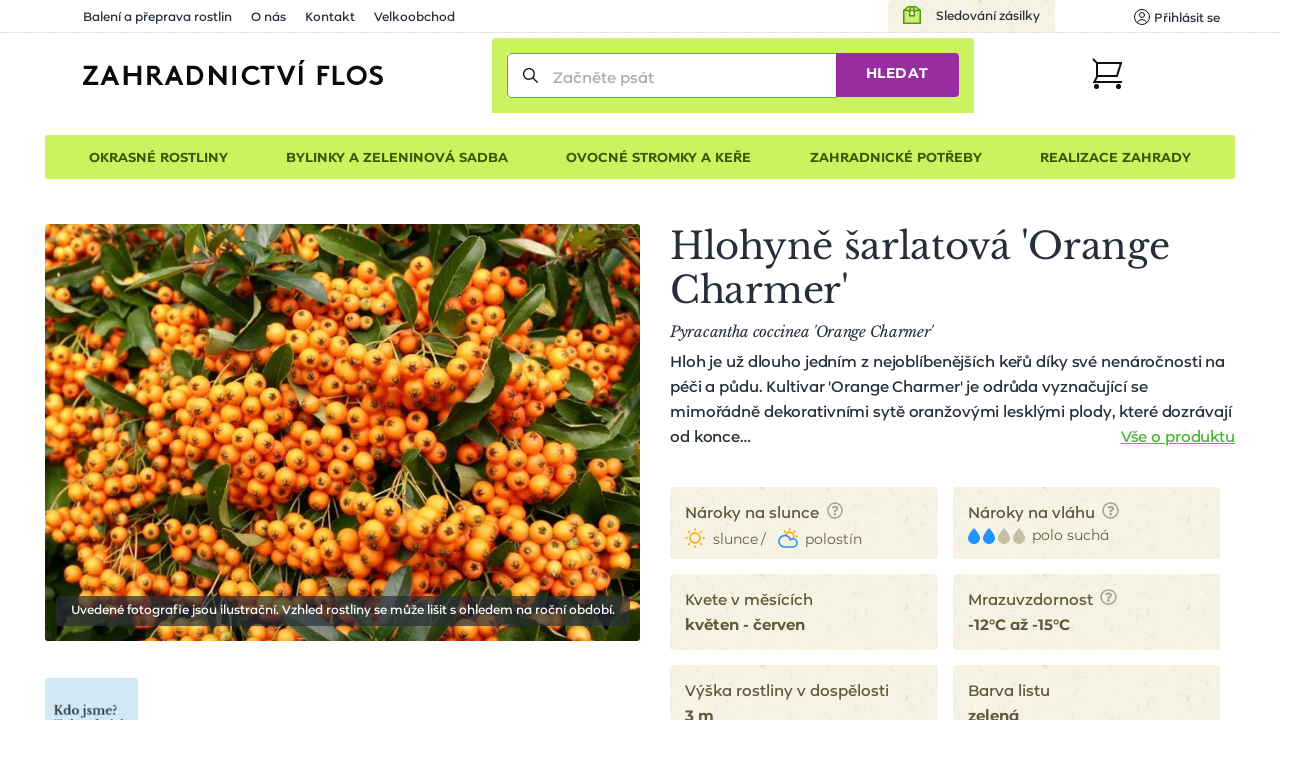

--- FILE ---
content_type: text/html; charset=utf-8
request_url: https://www.zahradnictvi-flos.cz/pyracantha-coccinea-orange-charmer-pyracantha-coccinea-orange-charmer.html?newVariantId=105159&do=changeVariant
body_size: 34335
content:
<!DOCTYPE html>
<html lang="cs">
<head>

    <meta charset="utf-8"/>

    <meta name="viewport" content="width=device-width, initial-scale=1, minimum-scale=1"/>


<title>Hlohyně šarlatová 'Orange Charmer' - Pyracantha coccinea 'Orange Charmer' | Zahradnictví FLOS</title><meta name='description' content='🌸🌲☘️ Hlohyně šarlatová &apos;Orange Charmer&apos; - Pyracantha coccinea &apos;Orange Charmer&apos; - pohodlně online. Pečlivě balíme 📦 a garantujeme OK doručení či výměnu. Výhodná cena od 179 Kč s rychlým doručením a 1000+ odběrnými místy.'/>
    <link rel="manifest" href="/site.webmanifest">
    <link rel="apple-touch-icon" href="/media/img/favicons/apple-touch-icon.png">
    <link rel="shortcut icon" type="image/x-icon" href="/media/img/favicons/favicon.ico">
    <link rel="icon" href="/media/img/favicons/favicon-32x32.png" sizes="32x32" type="image/png">
    <link rel="icon" href="/media/img/favicons/favicon-16x16.png" sizes="16x16" type="image/png">
    <meta name="msapplication-TileImage" content="/media/img/favicons/mstile-150x150.png">
    <meta name="msapplication-TileColor" content="#cbf35f">
    <meta name="theme-color" content="#cbf35f">
<!-- Rád čteš zdrojáky? Pak hledáme právě tebe! Jestli máš chvíli, ozvi se nám na jobs@inspire.cz a pomoz nám vylepšit i tento :-) -->
    <meta name="application-name" content="Zahradnictví Flos s.r.o.">
    <meta name="apple-mobile-web-app-title" content="Zahradnictví Flos s.r.o.">
    <meta name="robots" content="noindex, follow">
    <meta name="author" content="INSPIRE CZ s.r.o. (www.inspire.cz)">
    <meta property="og:type" content="product">
    <meta property="og:title" content="Hlohyně šarlatová 'Orange Charmer'">
    <meta property="og:image" content="https://www.zahradnictvi-flos.cz/admin/upload/images-cache/63360/1280.jpg?v=daab8fe9ca3ad092">
    <meta property="og:url" content="https://www.zahradnictvi-flos.cz/pyracantha-coccinea-orange-charmer-pyracantha-coccinea-orange-charmer.html?newVariantId=105159&amp;do=changeVariant">
        <meta name="p:domain_verify" content="5fcbc779d95020507415e79bc7f8e778">
        <meta name="facebook-domain-verification" content="oha9lbe4b3xmy6z2u6sgt90zaz86ps">
<script src="/media/production/all.min.js?v=fbab64bb1d8b746a5ad2f4869e29b564" async defer></script>    <link rel="canonical" href="https://www.zahradnictvi-flos.cz/pyracantha-coccinea-orange-charmer-pyracantha-coccinea-orange-charmer.html">

<link rel="stylesheet" href="/media/css/app.css?1768312262">
<link rel="stylesheet" href="/media/css/module/&#64;catalog.css?v=1768312262"><link rel="stylesheet" href="/media/css/module/&#64;catalog.product.css?v=1768312262"></head>
<body onload="document.body.setAttribute(&apos;data-loaded&apos;, 1)" class="nwjs_hash_detect_scroll_to nwjs_scroll_to_history"
        data-group-id="1"
>

<div class="container catalog product default cs">

    <header class="header" role="banner" aria-label="Záhlaví">
        <div class="_cont">
            <div class="header_inner">
    <div class="offer_side">
    <div class="quick_contact">    </div>
    <a href="/stav-objednavky" class="tracking_link">Sledování zásilky</a>
    <div class="login header nwjs_user_menu" id="snippet-heading-userNavigation-">
    <nav class="login" role="navigation" aria-label="Přihlášení uživatele">
    <a href="/uzivatel/prihlaseni" class="link login_link nwjs_login_link nwjs_popup_trigger"
            
                data-popup-content-selector=".nwjs_login_box_popup"
            
    >    <div class="label">Uživatel</div>
    <div class="icon"><svg viewBox="0 0 16 16" xmlns="http://www.w3.org/2000/svg"><g stroke="#111" fill="none" fill-rule="evenodd" stroke-linecap="round" stroke-linejoin="round"><circle cx="8" cy="6" r="2.5"/><path d="M12.953 13.621a5.491 5.491 0 0 0-9.906 0"/><circle cx="8" cy="8" r="7.5"/></g></svg></div>
    <div class="log_in">Přihlásit se</div>
</a> 

    <div class="nwjs_login_box_popup non-visible" data-popup-class="user login">

    <div class="nw_user_col_holder nwjs_login_box nw_login_box nwjs_flos_credential_setter">
    <div class="nw_user_col_wrapper left">
        <div class="nw_user_col_inner">
            
    <div class="form__snippet" id="snippet-heading-userNavigation-loginBox-loginForm-form">
        <div id="heading-userNavigation-loginBox-loginForm-form_wrapper">
    <form action="/uzivatel/prihlaseni" method="post" id="frm-heading-userNavigation-loginBox-loginForm-form" data-disable-print-error-as-message="true" class="form">
    <div class="form__header">
    <div class="title nw_user_main_headline">
        <span>Přihlaste se</span>
    </div>
    <p class="form__perex">Pokud již máte vytvořený účet</p>
    </div>
    <div class="form__items">
          
          
          
                <div class="form_item input email required nwjs_form_item_wrapper_frm-heading-userNavigation-loginBox-loginForm-form-login login" data-travel-label>
    <div class="label">
    <label for="frm-heading-userNavigation-loginBox-loginForm-form-login">
        <span class="caption">
            E-mail
        </span>
    </label>
    </div>
    <div class="field">
        <input type="email" name="login" maxlength="254" autocomplete="username" data-selector="email" id="frm-heading-userNavigation-loginBox-loginForm-form-login" required data-nette-rules='[{"op":":filled","msg":"Zadejte E-mail"},{"op":":filled","rules":[{"op":":email","msg":"Vyplněná e-mailová adresa je neplatná"}],"control":"login","arg":true}]' data-wrapper-check-class="nwjs_form_item_wrapper_frm-heading-userNavigation-loginBox-loginForm-form-login">
    <div class="label">
    <label for="frm-heading-userNavigation-loginBox-loginForm-form-login">
        <span class="caption">
            E-mail
        </span>
    </label>
    </div>
    </div>
    
    </div>









                <div class="form_item input password required nwjs_form_item_wrapper_frm-heading-userNavigation-loginBox-loginForm-form-password password" data-travel-label>
    <div class="label">
    <label for="frm-heading-userNavigation-loginBox-loginForm-form-password">
        <span class="caption">
            Heslo
        </span>
    </label>
    </div>
    <div class="field">
        <input type="password" name="password" autocomplete="current-password" id="frm-heading-userNavigation-loginBox-loginForm-form-password" required data-nette-rules='[{"op":":filled","msg":"Zadejte heslo"}]' data-wrapper-check-class="nwjs_form_item_wrapper_frm-heading-userNavigation-loginBox-loginForm-form-password">
    <div class="label">
    <label for="frm-heading-userNavigation-loginBox-loginForm-form-password">
        <span class="caption">
            Heslo
        </span>
    </label>
    </div>
    </div>
    
    </div>









                <div class="form_item checkbox nwjs_form_item_wrapper_frm-heading-userNavigation-loginBox-loginForm-form-remember remember">
    <div class="check_radio_item">
    <span class="field">
    <input type="checkbox" name="remember" id="frm-heading-userNavigation-loginBox-loginForm-form-remember" data-wrapper-check-class="nwjs_form_item_wrapper_frm-heading-userNavigation-loginBox-loginForm-form-remember" />
        <span class="graphic"></span>
    </span>
    <span class="label">
    <label for="frm-heading-userNavigation-loginBox-loginForm-form-remember">
    <span class="caption">
    Zapamatovat přihlášení
    </span>
    </label>
    </span>
    </div>
    
    </div>









                <div class="form_item button submit_button nwjs_form_item_wrapper_frm-heading-userNavigation-loginBox-loginForm-form-send send">
    <div class="field">
        <button type="submit" name="send" id="frm-heading-userNavigation-loginBox-loginForm-form-send"><span>Přihlásit</span></button>
    </div>
    
    </div>









    <div class="form__hiddens">
        <input type="hidden" name="_form_" value="form">
        <div data-token='<input type="hidden" name="_token_" value="vl14z2e4z0kxfaxuxvPtM2uvmGGLkw9le04cI=">' class="nwjs_form_csrf_token"></div>
        <input type="hidden" name="_do" value="heading-userNavigation-loginBox-loginForm-form-submit">
    </div>
    </div>
    <div class="forget_password_link">
        <a href="/uzivatel/zapomenute-heslo">Zapomenuté heslo?</a>
    </div>
    </form>

        </div>
    </div>

        </div>
    </div>
    <div class="nw_user_col_wrapper right">
        <div class="nw_user_col_inner">
                <div class="title nw_user_sub_headline">...nebo se registrujte</div>
    <div class="perex">a získejte samé výhody a benefity:</div>

        <div class="static_block" id="static_block_4">
    <div class="static_block_body_wrapper">
        <div class="wysiwyg_wrapper"><ul>
<li>historie objednávek</li>
<li>nevyplňujte stále Vaše údaje</li>
<li>stále v obraze - pravidelné edukativní zpravodaje</li>
<li>informace o novinkách v sortimentu</li>
<li>benefity pro věrné zákazníky</li>
</ul></div>
    </div>
        </div>
    <div class="button">
        <a class="register_button" href="/uzivatel/registrace">Registrovat</a>
    </div>

        </div>
    </div>
    </div>






<div class="white controls">
    <div class="close" title="Zavřít">
        Zavřít
    </div>
</div>
    </div>
    </nav>
    </div>











        <div class="user_cart_search">
    <a class="logo" href="https://www.zahradnictvi-flos.cz/" title="Zahradnictví FLOS"></a>
    <div class="search header">
    <div
            id="heading-searchForm"
            class="nwjs_flos_search_preview"
            data-input-delay="500"
            data-input-min-length="3"
            data-search-url="/pyracantha-coccinea-orange-charmer-pyracantha-coccinea-orange-charmer.html?heading-searchForm-term=_foo_&amp;do=heading-searchForm-search"
            data-search-param="heading-searchForm-term"
    >

    <div
        id="heading-searchForm-searchForm" class="search nwjs_search"
        role="search"
        aria-label="Vyhledávání"
    >
    <form action="/pyracantha-coccinea-orange-charmer-pyracantha-coccinea-orange-charmer.html" method="post" id="frm-heading-searchForm-searchForm-form" class="form" data-disable-doublesubmit-check="yes">
    <span class="opener nwjs_class_toggler" data-selector="#heading-searchForm-searchForm" data-set-focus-to-first-inner-input="true">Zobrazit vyhledávání</span>
    <div class="form_item input search required nwjs_form_item_wrapper_frm-heading-searchForm-searchForm-form-term term">
    <div class="label">
    <label for="frm-heading-searchForm-searchForm-form-term">
        <span class="caption">
            Začněte psát
        </span>
    </label>
    </div>
    <div class="field">
        <input type="search" name="term" autocomplete="off" id="frm-heading-searchForm-searchForm-form-term" placeholder="Začněte psát" required data-nette-rules='[{"op":":filled","msg":"Zadejte hledanou frázi"}]' data-wrapper-check-class="nwjs_form_item_wrapper_frm-heading-searchForm-searchForm-form-term">
    <div class="label">
    <label for="frm-heading-searchForm-searchForm-form-term">
        <span class="caption">
            Začněte psát
        </span>
    </label>
    </div>
    </div>
    <span class="erase nwjs_item_value_eraser" data-selector="#frm-heading-searchForm-searchForm-form-term"></span>
    </div>








    <div class="form_item button submit_button nwjs_form_item_wrapper_frm-heading-searchForm-searchForm-form-send send">
    <div class="field">
        <button type="submit" name="send" id="frm-heading-searchForm-searchForm-form-send"><span>Hledat</span></button>
    </div>
    
    </div>








    <div class="search_overlay_close nwjs_search_overlay_close">
<svg width="14px" height="14px" xmlns="http://www.w3.org/2000/svg"><path d="M.3 13.7c.2.2.4.3.7.3.3 0 .5-.1.7-.3L7 8.4l5.3 5.3c.2.2.5.3.7.3.2 0 .5-.1.7-.3.4-.4.4-1 0-1.4L8.4 7l5.3-5.3c.4-.4.4-1 0-1.4-.4-.4-1-.4-1.4 0L7 5.6 1.7.3C1.3-.1.7-.1.3.3c-.4.4-.4 1 0 1.4L5.6 7 .3 12.3c-.4.4-.4 1 0 1.4z" fill="#24282B"/></svg>    </div>
    <input type="hidden" name="_form_" value="form"><input type="hidden" name="_do" value="heading-searchForm-searchForm-form-submit"></form>

    </div>
    <div class="search_preview">
        <div id="snippet-heading-searchForm-preview">
            <div class="seach_preview_content no_results">
            </div>
        </div>
    </div>
    <a href="/" class="nwjs_ajax nwjs_search_preview_trigger non-visible" data-ajax-off="unique" data-show-waiter="true" data-waiter-selector="#heading-searchForm .search_results_holder" rel="nofollow"></a>
    </div>





    <div class="search_overlay nwjs_search_form_overlay no_search" data-search-preview-url="https://www.zahradnictvi-flos.cz/search-preview/_foo_?source=_url_">
        <div class="content_no_search">
    <p class="term_too_short">Vepište alespoň 3 znaky pro vyhledávání</p>


        <h2 class="title">Naposledy prohlížené produkty (1)</h2>

        <div class="product_box_list product_box_list--search">

    <a href="https://www.zahradnictvi-flos.cz/pyracantha-coccinea-orange-charmer-pyracantha-coccinea-orange-charmer.html" class="product_box product_box_search store_available">
        <div class="image">
<div class="nwjs_object_fit object_fit nwjs_picture_tag_image picture_tag_image"><picture><source srcset="https://www.zahradnictvi-flos.cz/admin/upload/images-cache/63360/fit240x240.webp?v=2509a1fe28a73a9b" type="image/webp"><source srcset="https://www.zahradnictvi-flos.cz/admin/upload/images-cache/63360/fit240x240.jpg?v=2509a1fe28a73a9b" type="image/jpeg"><img srcset="https://www.zahradnictvi-flos.cz/admin/upload/images-cache/63360/fit240x240.jpg?v=2509a1fe28a73a9b" src="https://www.zahradnictvi-flos.cz/admin/upload/images-cache/63360/fit240x240.jpg?v=2509a1fe28a73a9b" alt="Hlohyně šarlatová 'Orange Charmer' - Pyracantha coccinea 'Orange Charmer'" loading="lazy" height="240" width="240"></picture></div>    <div class="countdown_wrapper">
    </div>
        </div>

        <div class="texts">
            <h3 class="headline">Hlohyně šarlatová 'Orange Charmer'</h3>
            <p class="perex">Pyracantha coccinea 'Orange Charmer'</p>
        </div>


<div class="store_info">
    <div class="store_info_item in_stock">
            Více jak 50 kusů skladem

    </div>
</div>

        <div class="price_info_wrapper">

    <div id="snippet-heading-searchFormOverlay-recentProducts-productBox-99159-priceList-" class="price_control">
        <div class="price_info base">
            <div class="price_info_inner">
    <div class="default_price">
        <div class="price">179&nbsp;<span class="currency">Kč</span></div>
    </div>
            </div>
        </div>
    </div>



        </div>
    </a>
        </div>
        </div>
        <div id="snippet-heading-searchFormOverlay-results_wrapper" class="content_results nwjs_content_results_wrapper">
        </div>
    </div>
        <div class="search_preview_close nwjs_class_toggler" data-selector="body" data-toggle-class="search_preview_open" data-allow-only-remove="true"></div>
    </div>
    <div class="cart header cart_info_empty nwjs_cart_hover_trigger nwjs_cart_hover_target" id="snippet-cartInfo-">
    <div class="cart cart_info empty">
    <a href="/objednavka" class="link">
    <div class="label">Košík</div>
    <div class="icon"><svg width="31px" height="31px" xmlns="http://www.w3.org/2000/svg"><g transform="translate(1 1)" fill="none" fill-rule="evenodd"><path stroke="#111" stroke-width="2" stroke-linecap="square" d="M4 4h24l-4 13H4"/><circle fill="#111" fill-rule="nonzero" cx="3.5" cy="27.5" r="2.5"/><circle fill="#111" fill-rule="nonzero" cx="25.5" cy="27.5" r="2.5"/><path stroke="#111" stroke-width="2" d="M0 0l4.09 4.059v13.53L1.365 23H30"/></g></svg></div>
    <div class="count">0</div>
    </a>
    </div>
        <div class="hover_cart">
    <div id="snippet-cartHover-">
        <div class="nwjs_cart_items cart_items items_wrapper">
    <span class="no_data">Košík je prázdný</span>
        </div>
    </div>




    <div class="transit_free_wrapper" id="snippet-cartHoverFreeTransitNotification-">
    </div>




            <a href="/objednavka/kosik" class="cart_link">Přejít do košíku</a>
        </div>
    </div>






        </div>
    <div class="hamburger_wrap">
        <div class="side_menu">
            <div class="inner">
 <div class="eshop_category_tree_wrap"> <div class="eshop_category_tree nwjs_category_tree nwjs_category_tree_indicator slide_menu"> <ul class="level-0"> <li class="nwjs_supercategory nwjs_hover_intent" data-shadow-selector=".nwjs_subcategory[data-for='40809']" data-id="40809" > <span>Okrasné rostliny</span> </li> <li class="nwjs_supercategory nwjs_hover_intent" data-shadow-selector=".nwjs_subcategory[data-for='363609835']" data-id="363609835" > <span>Bylinky a zeleninová sadba</span> </li> <li class="nwjs_supercategory nwjs_hover_intent" data-shadow-selector=".nwjs_subcategory[data-for='571680664']" data-id="571680664" > <span>Ovocné stromky a keře</span> </li> <li class="nwjs_supercategory nwjs_hover_intent" data-shadow-selector=".nwjs_subcategory[data-for='40810']" data-id="40810" > <span>Zahradnické potřeby</span> </li> <li class="nwjs_supercategory nwjs_hover_intent service_page_link"><a href="/nabidka-sluzeb.html">Realizace zahrady</a></li> </ul> <div class="nwjs_subcategory subcategory" data-for="40809"> <ul class="level-1 submenu"> <li data-id="menu_40791" > <a href="/cibuloviny-a-hliznate-rostliny.html"> <span>Cibuloviny a hlíznaté rostliny</span> </a> <div class="subcategory_toggle nwjs_class_toggler" data-selector="[data-id=menu_40791]" data-toggle-class="active"></div> <ul class="level-2 submenu"> <li data-id="menu_443128403" > <a href="/cibuloviny-kvetouci-na-jare.html"> <span>Cibuloviny kvetoucí na jaře</span> </a> </li> <li data-id="menu_41519" > <a href="/narcisy-narcissus.html"> <span>Narcis</span> </a> </li> <li data-id="menu_41629" > <a href="/safrany-krokusy-crocus.html"> <span>Šafrány, krokusy</span> </a> </li> <li data-id="menu_41380" > <a href="/tulipan.html"> <span>Tulipány</span> </a> </li> <li data-id="menu_447805312" > <a href="/bile-kvetouci-cibuloviny.html"> <span>Bíle kvetoucí cibuloviny</span> </a> </li> <li data-id="menu_447805313" > <a href="/cerne-kvetouci-cibuloviny.html"> <span>Černě kvetoucí cibuloviny</span> </a> </li> <li data-id="menu_447805314" > <a href="/cervene-kvetouci-cibuloviny.html"> <span>Červeně kvetoucí cibuloviny</span> </a> </li> <li data-id="menu_447805315" > <a href="/fialove-kvetouci-cibuloviny.html"> <span>Fialově kvetoucí cibuloviny</span> </a> </li> <li data-id="menu_447805316" > <a href="/hnede-kvetouci-cibuloviny.html"> <span>Hnědě kvetoucí cibuloviny</span> </a> </li> <li data-id="menu_447805317" > <a href="/kremove-kvetouci-cibuloviny.html"> <span>Krémově kvetoucí cibuloviny</span> </a> </li> <li data-id="menu_447805319" > <a href="/modre-kvetouci-cibuloviny.html"> <span>Modře kvetoucí cibuloviny</span> </a> </li> <li data-id="menu_447805322" > <a href="/ruzove-kvetouci-cibuloviny.html"> <span>Růžově kvetoucí cibuloviny</span> </a> </li> <li data-id="menu_447805324" > <a href="/zelene-kvetouci-cibuloviny.html"> <span>Zeleně kvetoucí cibuloviny</span> </a> </li> <li data-id="menu_447805325" > <a href="/zlute-kvetouci-cibuloviny.html"> <span>Žlutě kvetoucí cibuloviny</span> </a> </li> <li class="show_more"> <a href="/cibuloviny-a-hliznate-rostliny.html?showAll=1#subcategories"> <span>dalších 18 kategorií &gt;</span> </a> </li> </ul> </li> <li data-id="menu_40793" > <a href="/trvalky.html"> <span>Trvalky</span> </a> <div class="subcategory_toggle nwjs_class_toggler" data-selector="[data-id=menu_40793]" data-toggle-class="active"></div> <ul class="level-2 submenu"> <li data-id="menu_87197224" > <a href="/nizke-trvalky-do-1m.html"> <span>Nízké trvalky (do 1m)</span> </a> </li> <li data-id="menu_87030641" > <a href="/vysoke-trvalky-nad-1m.html"> <span>Vysoké trvalky (nad 1m)</span> </a> </li> <li data-id="menu_87030635" > <a href="/suchomilne-trvalky.html"> <span>Suchomilné trvalky</span> </a> </li> <li data-id="menu_196051552" > <a href="/trvalky-do-vlhka.html"> <span>Trvalky do vlhka</span> </a> </li> <li data-id="menu_87197217" > <a href="/bile-kvetouci-trvalky.html"> <span>Bíle kvetoucí trvalky</span> </a> </li> <li data-id="menu_100668116" > <a href="/cervene-kvetouci-trvalky.html"> <span>Červeně kvetoucí trvalky</span> </a> </li> <li data-id="menu_87197218" > <a href="/fialove-kvetouci-trvalky.html"> <span>Fialově kvetoucí trvalky</span> </a> </li> <li data-id="menu_87030638" > <a href="/modre-kvetouci-trvalky.html"> <span>Modře kvetoucí trvalky</span> </a> </li> <li data-id="menu_87197246" > <a href="/oranzove-kvetouci-trvalky.html"> <span>Oranžově kvetoucí trvalky</span> </a> </li> <li data-id="menu_87197219" > <a href="/ruzove-kvetouci-trvalky.html"> <span>Růžově kvetoucí trvalky</span> </a> </li> <li data-id="menu_40737" > <a href="/trvalky-do-stinu-a-polostinu.html"> <span>Trvalky do stínu a polostínu</span> </a> </li> <li data-id="menu_40736" > <a href="/trvalky-na-slunce.html"> <span>Trvalky na slunce</span> </a> </li> <li data-id="menu_87197216" > <a href="/zlute-kvetouci-trvalky.html"> <span>Žlutě kvetoucí trvalky</span> </a> </li> <li class="show_more"> <a href="/trvalky.html?showAll=1#subcategories"> <span>dalších 206 kategorií &gt;</span> </a> </li> </ul> </li> <li data-id="menu_219117842" > <a href="/trvalkove-zahony.html"> <span>Trvalkové záhony</span> </a> <div class="subcategory_toggle nwjs_class_toggler" data-selector="[data-id=menu_219117842]" data-toggle-class="active"></div> <ul class="level-2 submenu"> <li data-id="menu_322396331" > <a href="/trvalkove-zahony-na-slunce.html"> <span>Trvalkové záhony na slunce</span> </a> </li> <li data-id="menu_322396332" > <a href="/trvalkove-zahony-do-polostinu.html"> <span>Trvalkové záhony do polostínu</span> </a> </li> <li data-id="menu_322396333" > <a href="/trvalkove-zahony-do-stinu.html"> <span>Trvalkové záhony do stínu</span> </a> </li> <li data-id="menu_458465364" > <a href="/kombinovany-zahon.html"> <span>Kombinované záhony</span> </a> </li> </ul> </li> <li data-id="menu_40804" > <a href="/traviny-a-bambusy.html"> <span>Okrasné trávy a bambusy</span> </a> <div class="subcategory_toggle nwjs_class_toggler" data-selector="[data-id=menu_40804]" data-toggle-class="active"></div> <ul class="level-2 submenu"> <li data-id="menu_154634421" > <a href="/barevne-traviny.html"> <span>Barevné traviny</span> </a> </li> <li data-id="menu_40775" > <a href="/nizke-traviny-do-1m.html"> <span>Nízké traviny (do 1m)</span> </a> </li> <li data-id="menu_40776" > <a href="/vysoke-traviny-nad-1m.html"> <span>Vysoké traviny (nad 1m)</span> </a> </li> <li class="show_more"> <a href="/traviny-a-bambusy.html?showAll=1#subcategories"> <span>dalších 33 kategorií &gt;</span> </a> </li> </ul> </li> <li data-id="menu_40799" > <a href="/jehlicnany.html"> <span>Jehličnany</span> </a> <div class="subcategory_toggle nwjs_class_toggler" data-selector="[data-id=menu_40799]" data-toggle-class="active"></div> <ul class="level-2 submenu"> <li data-id="menu_72716" > <a href="/jehlicnany-pro-zive-ploty.html"> <span>Jehličnany pro živé ploty</span> </a> </li> <li data-id="menu_40765" > <a href="/kerove-jehlicnany.html"> <span>Keřové jehličnany</span> </a> </li> <li data-id="menu_40763" > <a href="/kuzelovite-a-pyramidalni-jehlicnany.html"> <span>Kuželovité a pyramidální jehličnany</span> </a> </li> <li data-id="menu_79001" > <a href="/previsle-jehlicnany.html"> <span>Převislé jehličnany</span> </a> </li> <li data-id="menu_40761" > <a href="/pudopokryvne-jehlicnany.html"> <span>Půdopokryvné jehličnany</span> </a> </li> <li data-id="menu_40762" > <a href="/sloupovite-jehlicnany.html"> <span>Sloupovité jehličnany</span> </a> </li> <li class="show_more"> <a href="/jehlicnany.html?showAll=1#subcategories"> <span>dalších 17 kategorií &gt;</span> </a> </li> </ul> </li> <li data-id="menu_40797" > <a href="/kapradiny.html"> <span>Kapradiny</span> </a> <div class="subcategory_toggle nwjs_class_toggler" data-selector="[data-id=menu_40797]" data-toggle-class="active"></div> <ul class="level-2 submenu"> <li data-id="menu_41233" > <a href="/kaprade-dryopteris.html"> <span>Kapradě</span> </a> </li> <li data-id="menu_41484" > <a href="/papratky-athyrium.html"> <span>Papratky</span> </a> </li> <li data-id="menu_41066" > <a href="/perovniky-matteuccia.html"> <span>Pérovníky</span> </a> </li> <li data-id="menu_87197214" > <a href="/mrazuvzdorna-kapradina.html"> <span>Mrazuvzdorné kapradiny</span> </a> </li> <li class="show_more"> <a href="/kapradiny.html?showAll=1#subcategories"> <span>dalších 8 kategorií &gt;</span> </a> </li> </ul> </li> <li data-id="menu_40800" > <a href="/listnate-dreviny.html"> <span>Listnaté dřeviny</span> </a> <div class="subcategory_toggle nwjs_class_toggler" data-selector="[data-id=menu_40800]" data-toggle-class="active"></div> <ul class="level-2 submenu"> <li data-id="menu_40766" > <a href="/alejove-stromy-vysokokmenne-dreviny.html"> <span>Vzrostlé a alejové stromy</span> </a> </li> <li data-id="menu_443128405" > <a href="/listnate-kere.html"> <span>Listnaté keře</span> </a> </li> <li data-id="menu_40768" > <a href="/pudopokryvne-listnace.html"> <span>Půdopokryvné listnáče</span> </a> </li> <li data-id="menu_40771" > <a href="/stalezelene-a-poloopadave-listnace.html"> <span>Stálezelené a poloopadavé listnáče</span> </a> </li> <li data-id="menu_87030642" > <a href="/bile-kvetouci-kere.html"> <span>Bíle kvetoucí keře</span> </a> </li> <li data-id="menu_87030639" > <a href="/bile-kvetouci-stromy.html"> <span>Bíle kvetoucí stromy</span> </a> </li> <li data-id="menu_87197244" > <a href="/fialove-kvetouci-ker.html"> <span>Fialově kvetoucí keře</span> </a> </li> <li data-id="menu_98181267" > <a href="/modre-kvetouci-rostliny.html"> <span>Modře kvetoucí rostliny</span> </a> </li> <li data-id="menu_87197243" > <a href="/zlute-kvetouci-kere.html"> <span>Žlutě kvetoucí keře</span> </a> </li> <li data-id="menu_87197242" > <a href="/zlute-kvetouci-rostliny.html"> <span>Žlutě kvetoucí rostliny</span> </a> </li> <li class="show_more"> <a href="/listnate-dreviny.html?showAll=1#subcategories"> <span>dalších 173 kategorií &gt;</span> </a> </li> </ul> </li> <li data-id="menu_66600134" > <a href="/pokojove-rostliny.html"> <span>Pokojové rostliny</span> </a> </li> <li data-id="menu_40796" > <a href="/popinave-rostliny.html"> <span>Popínavé rostliny</span> </a> <div class="subcategory_toggle nwjs_class_toggler" data-selector="[data-id=menu_40796]" data-toggle-class="active"></div> <ul class="level-2 submenu"> <li data-id="menu_40748" > <a href="/kvetouci-popinave-rostliny.html"> <span>Kvetoucí popínavé rostliny</span> </a> </li> <li data-id="menu_40749" > <a href="/stalezelene-a-poloopadave-popinavky.html"> <span>Stálezelené a poloopadavé popínavky</span> </a> </li> <li data-id="menu_87197215" > <a href="/mrazuvzdorny-brectan.html"> <span>Mrazuvzdorné břečťany</span> </a> </li> <li data-id="menu_87197235" > <a href="/popinava-hortenzie.html"> <span>Popínavé hortenzie</span> </a> </li> <li class="show_more"> <a href="/popinave-rostliny.html?showAll=1#subcategories"> <span>dalších 24 kategorií &gt;</span> </a> </li> </ul> </li> <li data-id="menu_81796262" > <a href="/prenosne-rostliny.html"> <span>Přenosné rostliny</span> </a> </li> <li data-id="menu_9063506" > <a href="/rostliny-pro-vcely-a-motyly.html"> <span>Rostliny pro včely a motýly</span> </a> <div class="subcategory_toggle nwjs_class_toggler" data-selector="[data-id=menu_9063506]" data-toggle-class="active"></div> <ul class="level-2 submenu"> <li data-id="menu_9063507" > <a href="/rostliny-pro-motyly.html"> <span>Rostliny pro motýly</span> </a> </li> <li data-id="menu_9063508" > <a href="/rostliny-pro-vcely.html"> <span>Rostliny pro včely</span> </a> </li> </ul> </li> <li data-id="menu_40798" > <a href="/ruze.html"> <span>Růže</span> </a> <div class="subcategory_toggle nwjs_class_toggler" data-selector="[data-id=menu_40798]" data-toggle-class="active"></div> <ul class="level-2 submenu"> <li data-id="menu_40753" > <a href="/mnohokvete-ruze.html"> <span>Mnohokvěté růže</span> </a> </li> <li data-id="menu_40750" > <a href="/pnouci-ruze.html"> <span>Pnoucí růže</span> </a> </li> <li data-id="menu_40751" > <a href="/pudopokryvne-ruze.html"> <span>Půdopokryvné růže</span> </a> </li> <li data-id="menu_40752" > <a href="/velkokvete-ruze.html"> <span>Velkokvěté růže</span> </a> </li> <li data-id="menu_40758" > <a href="/david-austin.html"> <span>Růže David Austin</span> </a> </li> <li data-id="menu_40759" > <a href="/ruze-kordes.html"> <span>Růže Kordes</span> </a> </li> <li data-id="menu_87197220" > <a href="/bile-kvetouci-ruze.html"> <span>Bíle kvetoucí růže</span> </a> </li> <li class="show_more"> <a href="/ruze.html?showAll=1#subcategories"> <span>další kategorie &gt;</span> </a> </li> </ul> </li> <li data-id="menu_40794" > <a href="/vodni-a-bahenni-rostliny.html"> <span>Vodní a bahenní rostliny</span> </a> <div class="subcategory_toggle nwjs_class_toggler" data-selector="[data-id=menu_40794]" data-toggle-class="active"></div> <ul class="level-2 submenu"> <li data-id="menu_40741" > <a href="/pobrezni-zona.html"> <span>Pobřežní zóny</span> </a> </li> <li class="show_more"> <a href="/vodni-a-bahenni-rostliny.html?showAll=1#subcategories"> <span>dalších 45 kategorií &gt;</span> </a> </li> </ul> </li> <li data-id="menu_40795" > <a href="/vresovistni-rostliny.html"> <span>Vřesovištní rostliny</span> </a> <div class="subcategory_toggle nwjs_class_toggler" data-selector="[data-id=menu_40795]" data-toggle-class="active"></div> <ul class="level-2 submenu"> <li data-id="menu_40821" > <a href="/azalka.html"> <span>Azalky</span> </a> </li> <li data-id="menu_40744" > <a href="/penisniky-rhododendrony.html"> <span>Pěnišníky, rododendrony</span> </a> </li> <li data-id="menu_40746" > <a href="/vresy-a-vresovce.html"> <span>Vřesy a vřesovce</span> </a> </li> <li class="show_more"> <a href="/vresovistni-rostliny.html?showAll=1#subcategories"> <span>dalších 7 kategorií &gt;</span> </a> </li> </ul> </li> <li data-id="menu_40806" > <a href="/zive-ploty.html"> <span>Živé ploty</span> </a> <div class="subcategory_toggle nwjs_class_toggler" data-selector="[data-id=menu_40806]" data-toggle-class="active"></div> <ul class="level-2 submenu"> <li data-id="menu_40779" > <a href="/jehlicnate-zive-ploty.html"> <span>Jehličnaté živé ploty</span> </a> </li> <li data-id="menu_40781" > <a href="/opadave-listnate-zive-ploty.html"> <span>Opadavé listnaté živé ploty</span> </a> </li> <li data-id="menu_40782" > <a href="/predpestovane-zive-ploty.html"> <span>Předpěstované živé ploty</span> </a> </li> <li data-id="menu_40780" > <a href="/stalezelene-a-polopadave-listnate-zive-ploty.html"> <span>Stálezelené listnaté živé ploty</span> </a> </li> </ul> </li> </ul> <div class="scroll_indicator_bar"></div> </div> <div class="nwjs_subcategory subcategory" data-for="363609835"> <ul class="level-1 submenu"> <li data-id="menu_40802" > <a href="/bylinky-a-koreni.html"> <span>Bylinky a koření</span> </a> <div class="subcategory_toggle nwjs_class_toggler" data-selector="[data-id=menu_40802]" data-toggle-class="active"></div> <ul class="level-2 submenu"> <li data-id="menu_41317" > <a href="/bazalky-ocimum.html"> <span>Bazalky</span> </a> </li> <li data-id="menu_41212" > <a href="/mata.html"> <span>Máta</span> </a> </li> <li data-id="menu_41561" > <a href="/dobromysl-origanum.html"> <span>Oregano (dobromysl)</span> </a> </li> <li data-id="menu_41591" > <a href="/rozmaryny-rosmarinus.html"> <span>Rozmarýny</span> </a> </li> <li data-id="menu_41641" > <a href="/saturejky-satureja.html"> <span>Saturejky</span> </a> </li> <li data-id="menu_41577" > <a href="/tymiany-thymus.html"> <span>Tymián</span> </a> </li> <li class="show_more"> <a href="/bylinky-a-koreni.html?showAll=1#subcategories"> <span>dalších 43 kategorií &gt;</span> </a> </li> </ul> </li> </ul> <div class="scroll_indicator_bar"></div> </div> <div class="nwjs_subcategory subcategory" data-for="571680664"> <ul class="level-1 submenu"> <li data-id="menu_40801" > <a href="/ovoce.html"> <span>Ovoce</span> </a> <div class="subcategory_toggle nwjs_class_toggler" data-selector="[data-id=menu_40801]" data-toggle-class="active"></div> <ul class="level-2 submenu"> <li data-id="menu_443128404" > <a href="/ovocne-kere.html"> <span>Ovocné keře</span> </a> </li> <li data-id="menu_40772" > <a href="/ovocne-stromky.html"> <span>Ovocné stromky</span> </a> </li> <li data-id="menu_41421" > <a href="/hrusne-pyrus.html"> <span>Hrušně</span> </a> </li> <li data-id="menu_41483" > <a href="/jablone-malus.html"> <span>Jabloně</span> </a> </li> <li data-id="menu_40970" > <a href="/merunky-prunus.html"> <span>Meruňky</span> </a> </li> <li data-id="menu_41328" > <a href="/svestky-prunus.html"> <span>Švestky</span> </a> </li> <li data-id="menu_41039" > <a href="/tresne-prunus.html"> <span>Třešně</span> </a> </li> <li data-id="menu_87197232" > <a href="/mesicni-jahodnik.html"> <span>Měsíční jahodník</span> </a> </li> <li data-id="menu_549142950" > <a href="/prostokorenne-ovocne-stromky.html"> <span>Prostokořenné ovocné stromky</span> </a> </li> <li data-id="menu_87197227" > <a href="/previsly-jahodnik.html"> <span>Převislý jahodník</span> </a> </li> <li data-id="menu_87197233" > <a href="/staleplodici-jahodnik.html"> <span>Stáleplodící jahodník</span> </a> </li> <li class="show_more"> <a href="/ovoce.html?showAll=1#subcategories"> <span>dalších 125 kategorií &gt;</span> </a> </li> </ul> </li> </ul> <div class="scroll_indicator_bar"></div> </div> <div class="nwjs_subcategory subcategory service_offer_category" data-for="40810"> <ul class="level-1 submenu"> <li data-id="menu_526254499" > <a href="/zahrada-a-balkon.html"> <span>Zahrada a balkon</span> </a> </li> <li data-id="menu_40807" > <a href="/substraty-a-mulcovaci-kura.html"> <span>Substráty a mulčovací kůra</span> </a> <div class="subcategory_toggle nwjs_class_toggler" data-selector="[data-id=menu_40807]" data-toggle-class="active"></div> <ul class="level-2 submenu"> <li data-id="menu_40783" > <a href="/mulcovaci-kura.html"> <span>Mulčovací kůra</span> </a> </li> <li data-id="menu_40784" > <a href="/substraty.html"> <span>Substráty</span> </a> </li> </ul> </li> <li data-id="menu_40805" > <a href="/travnikovy-koberec.html"> <span>Trávníkové koberce</span> </a> </li> <li data-id="menu_67747016" > <a href="/zelene-steny.html"> <span>Zelené stěny</span> </a> </li> </ul> <div class="scroll_indicator_bar"></div> <div class="service_offer catalogue_menu"> <div class="col col_1"> <div class="photo"><div class="nwjs_picture_tag_image picture_tag_image"><picture><source srcset="https://www.zahradnictvi-flos.cz/admin/upload/images-cache/58237/fit150x110.webp?v=5cd21ede2478ba00" type="image/webp"><source srcset="https://www.zahradnictvi-flos.cz/admin/upload/images-cache/58237/fit150x110.jpg?v=5cd21ede2478ba00" type="image/jpeg"><img srcset="https://www.zahradnictvi-flos.cz/admin/upload/images-cache/58237/fit150x110.jpg?v=5cd21ede2478ba00" src="https://www.zahradnictvi-flos.cz/admin/upload/images-cache/58237/fit150x110.jpg?v=5cd21ede2478ba00" alt="services21to9" loading="lazy" height="110" width="150"></picture></div></div> </div> <div class="col col_2"> <div class="title">Realizace zahrad</div> <div class="subtitle">Mějte konečně krásnou zahradu... Pomůžeme vám s návrhem, realizací i údržbou</div> <div class="button"><a href="/nabidka-sluzeb.html">Zjistit více</a></div> </div> <div class="col col_3"> <div class="pictograms"> <div class="pictograms__pictogram">
<div class="nwjs_picture_tag_image picture_tag_image"><picture><source srcset="https://www.zahradnictvi-flos.cz/admin/upload/images-cache/58239/50x50.svg?v=ffe3d46881c6eb22" type="image/svg+xml"><img srcset="https://www.zahradnictvi-flos.cz/admin/upload/images-cache/58239/50x50.svg?v=ffe3d46881c6eb22" src="https://www.zahradnictvi-flos.cz/admin/upload/images-cache/58239/50x50.svg?v=ffe3d46881c6eb22" alt="solutions" loading="lazy" height="50" width="50"></picture></div> <div class="title">Kompletní řešení vaší zahrady na míru</div> </div> <div class="pictograms__pictogram">
<div class="nwjs_picture_tag_image picture_tag_image"><picture><source srcset="https://www.zahradnictvi-flos.cz/admin/upload/images-cache/58240/50x50.svg?v=b5a9ee9a713296b0" type="image/svg+xml"><img srcset="https://www.zahradnictvi-flos.cz/admin/upload/images-cache/58240/50x50.svg?v=b5a9ee9a713296b0" src="https://www.zahradnictvi-flos.cz/admin/upload/images-cache/58240/50x50.svg?v=b5a9ee9a713296b0" alt="advantages" loading="lazy" height="50" width="50"></picture></div> <div class="title">Vaše spokojenost je pro nás prioritou. Jsme zahradníci se zkušenostmi, na které se můžete spolehnout.</div> </div> <div class="pictograms__pictogram">
<div class="nwjs_picture_tag_image picture_tag_image"><picture><source srcset="https://www.zahradnictvi-flos.cz/admin/upload/images-cache/58241/50x50.svg?v=48e669e2b80360a7" type="image/svg+xml"><img srcset="https://www.zahradnictvi-flos.cz/admin/upload/images-cache/58241/50x50.svg?v=48e669e2b80360a7" src="https://www.zahradnictvi-flos.cz/admin/upload/images-cache/58241/50x50.svg?v=48e669e2b80360a7" alt="history" loading="lazy" height="50" width="50"></picture></div> <div class="title">Fungujeme od 1991, máme vlastních 1 milión rostlin ročně, procesy, zázemí...</div> </div> </div> </div> </div> </div> <div class="nwjs_subcategory subcategory inspiration_category" data-for="inspiration"> <div class="inspiration_wrapper"> <a href="/jedla-zahrada.html" class="inspiration_box"> <div class="inspiration_box__image"><div class="nwjs_picture_tag_image picture_tag_image"><picture><source srcset="https://www.zahradnictvi-flos.cz/admin/upload/images-cache/60871/fit300x150.webp?v=1e37cc5a0a3180d6" type="image/webp"><source srcset="https://www.zahradnictvi-flos.cz/admin/upload/images-cache/60871/fit300x150.jpg?v=1e37cc5a0a3180d6" type="image/jpeg"><img srcset="https://www.zahradnictvi-flos.cz/admin/upload/images-cache/60871/fit300x150.jpg?v=1e37cc5a0a3180d6" src="https://www.zahradnictvi-flos.cz/admin/upload/images-cache/60871/fit300x150.jpg?v=1e37cc5a0a3180d6" alt="jedlá zahrada" loading="lazy" height="150" width="300"></picture></div></div> <div class="inspiration_box__title">Jedlá zahrada</div> </a> <a href="/pro-ptaky.html" class="inspiration_box"> <div class="inspiration_box__image"><div class="nwjs_picture_tag_image picture_tag_image"><picture><source srcset="https://www.zahradnictvi-flos.cz/admin/upload/images-cache/60872/fit300x150.webp?v=fdb2ae4e39f9f8d8" type="image/webp"><source srcset="https://www.zahradnictvi-flos.cz/admin/upload/images-cache/60872/fit300x150.jpg?v=fdb2ae4e39f9f8d8" type="image/jpeg"><img srcset="https://www.zahradnictvi-flos.cz/admin/upload/images-cache/60872/fit300x150.jpg?v=fdb2ae4e39f9f8d8" src="https://www.zahradnictvi-flos.cz/admin/upload/images-cache/60872/fit300x150.jpg?v=fdb2ae4e39f9f8d8" alt="sýkorka na šípkovém keři_zahrada pro ptáky" loading="lazy" height="150" width="300"></picture></div></div> <div class="inspiration_box__title">Pro ptáky</div> </a> <a href="/nahrada-travniku.html" class="inspiration_box"> <div class="inspiration_box__image"><div class="nwjs_picture_tag_image picture_tag_image"><picture><source srcset="https://www.zahradnictvi-flos.cz/admin/upload/images-cache/62930/fit300x150.webp?v=2f90b06d9ea1e9e3" type="image/webp"><source srcset="https://www.zahradnictvi-flos.cz/admin/upload/images-cache/62930/fit300x150.jpg?v=2f90b06d9ea1e9e3" type="image/jpeg"><img srcset="https://www.zahradnictvi-flos.cz/admin/upload/images-cache/62930/fit300x150.jpg?v=2f90b06d9ea1e9e3" src="https://www.zahradnictvi-flos.cz/admin/upload/images-cache/62930/fit300x150.jpg?v=2f90b06d9ea1e9e3" alt="shutterstock_529192471 (1)" loading="lazy" height="150" width="300"></picture></div></div> <div class="inspiration_box__title">Náhrada trávníku</div> </a> <a href="/zelene-strechy.html" class="inspiration_box"> <div class="inspiration_box__image"><div class="nwjs_picture_tag_image picture_tag_image"><picture><source srcset="https://www.zahradnictvi-flos.cz/admin/upload/images-cache/60870/fit300x150.webp?v=81c0f33183f6618f" type="image/webp"><source srcset="https://www.zahradnictvi-flos.cz/admin/upload/images-cache/60870/fit300x150.jpg?v=81c0f33183f6618f" type="image/jpeg"><img srcset="https://www.zahradnictvi-flos.cz/admin/upload/images-cache/60870/fit300x150.jpg?v=81c0f33183f6618f" src="https://www.zahradnictvi-flos.cz/admin/upload/images-cache/60870/fit300x150.jpg?v=81c0f33183f6618f" alt="zelená střecha_sedum mix" loading="lazy" height="150" width="300"></picture></div></div> <div class="inspiration_box__title">Zelené střechy</div> </a> <a href="/na-skalku.html" class="inspiration_box"> <div class="inspiration_box__image"><div class="nwjs_picture_tag_image picture_tag_image"><picture><source srcset="https://www.zahradnictvi-flos.cz/admin/upload/images-cache/60868/fit300x150.webp?v=934ff6e081f94a23" type="image/webp"><source srcset="https://www.zahradnictvi-flos.cz/admin/upload/images-cache/60868/fit300x150.jpg?v=934ff6e081f94a23" type="image/jpeg"><img srcset="https://www.zahradnictvi-flos.cz/admin/upload/images-cache/60868/fit300x150.jpg?v=934ff6e081f94a23" src="https://www.zahradnictvi-flos.cz/admin/upload/images-cache/60868/fit300x150.jpg?v=934ff6e081f94a23" alt="mix běžných skalniček" loading="lazy" height="150" width="300"></picture></div></div> <div class="inspiration_box__title">Na skalku</div> </a> <a href="/na-svah.html" class="inspiration_box"> <div class="inspiration_box__image"><div class="nwjs_picture_tag_image picture_tag_image"><picture><source srcset="https://www.zahradnictvi-flos.cz/admin/upload/images-cache/60873/fit300x150.webp?v=5eeed49e946be2cb" type="image/webp"><source srcset="https://www.zahradnictvi-flos.cz/admin/upload/images-cache/60873/fit300x150.jpg?v=5eeed49e946be2cb" type="image/jpeg"><img srcset="https://www.zahradnictvi-flos.cz/admin/upload/images-cache/60873/fit300x150.jpg?v=5eeed49e946be2cb" src="https://www.zahradnictvi-flos.cz/admin/upload/images-cache/60873/fit300x150.jpg?v=5eeed49e946be2cb" alt="svah osázený dřevinami" loading="lazy" height="150" width="300"></picture></div></div> <div class="inspiration_box__title">Na svah</div> </a> </div> </div> </div> </div>
    <nav class="menu" role="navigation" aria-label="Hlavní menu">
 <ul class="level-1"> <li class="depth-0" > <a href="https://www.zahradnictvi-flos.cz/baleni-a-preprava-rostlin.html" title="Balení a přeprava rostlin" > <span class="menu_item_title">Balení a přeprava rostlin</span> </a> </li> <li class="depth-0" > <a href="https://www.zahradnictvi-flos.cz/o-nas.html" title="O nás" > <span class="menu_item_title">O nás</span> </a> </li> <li class="depth-0" > <a href="https://www.zahradnictvi-flos.cz/kontakt.html" title="Kontakt" > <span class="menu_item_title">Kontakt</span> </a> </li> <li class="depth-0" > <a href="https://www.zahradnictvi-flos.cz/velkoobchod.html" title="Velkoobchod" > <span class="menu_item_title">Velkoobchod</span> </a> </li> </ul>
    </nav>
            </div>
        </div>
        <div
                class="hamburger hamburger--stand nwjs_class_toggler"
                data-selector="body"
                data-toggle-class="side_menu_opened"
        >
            <span class="title">Menu</span>
            <span class="hamburger-box"><span class="hamburger-inner"></span></span>
        </div>
        <div
                class="blur_layer nwjs_class_toggler"
                data-selector="body"
                data-toggle-class="side_menu_opened"
                data-allow-only-remove="true"
        ></div>
    </div>
    </div>
            </div>
        </div>
    </header>
        <div class="vertical_align_wrap" role="main" aria-label="Hlavní obsah">
    <div class="catalog_wrapper base_variant">
        <div class="nwcsp_cont">
            <div class="product_heading">
                <div class="product_base">
    <h1 class="title">Hlohyně šarlatová 'Orange Charmer'</h1>
    <h2 class="subtitle">Pyracantha coccinea 'Orange Charmer'</h2>

    <div class="product_gallery">
        <a href="#" class="first_photo nwjs_popup_trigger" data-popup-content-selector=".body_popup_slick">
<div class="nwjs_picture_tag_image picture_tag_image"><picture><source srcset="https://www.zahradnictvi-flos.cz/admin/upload/images-cache/63360/fit504x360.webp?v=2046ff53468dc62a" media="(max-width: 540px)" type="image/webp"><source srcset="https://www.zahradnictvi-flos.cz/admin/upload/images-cache/63360/700x500.webp?v=2c0a79b74c626252" type="image/webp"><source srcset="https://www.zahradnictvi-flos.cz/admin/upload/images-cache/63360/fit504x360.jpg?v=2046ff53468dc62a" media="(max-width: 540px)" type="image/jpeg"><source srcset="https://www.zahradnictvi-flos.cz/admin/upload/images-cache/63360/700x500.jpg?v=2c0a79b74c626252" type="image/jpeg"><img srcset="https://www.zahradnictvi-flos.cz/admin/upload/images-cache/63360/700x500.jpg?v=2c0a79b74c626252" src="https://www.zahradnictvi-flos.cz/admin/upload/images-cache/63360/700x500.jpg?v=2c0a79b74c626252" alt="Hlohyně šarlatová 'Orange Charmer' - Pyracantha coccinea 'Orange Charmer'" loading="lazy" height="500" width="700"></picture></div>    <span class="illustration_info">Uvedené fotografie jsou ilustrační. Vzhled rostliny se může lišit s ohledem na roční období.</span>
        </a>

    <div class="nwjs_gallery photogallery_wrapper ctrl_photoGallery nwjs_gallery"
            data-show-preview=""
            data-responsive=""
    >
        <div class="photogallery">
    <div class="items nwjs_list product_photo_gallery_thumbnails" data-count="1">
    <div>
        <a href="#" class="nwjs_popup_trigger" data-popup-content-selector=".body_popup_slick" data-show-callback="productGallerySlickShown" data-photo-index="1">
<div class="nwjs_object_fit object_fit nwjs_picture_tag_image picture_tag_image"><picture><source srcset="https://www.zahradnictvi-flos.cz/admin/upload/images-cache/62900/fit109x109.webp?v=660d298fa6a7e56a, https://www.zahradnictvi-flos.cz/admin/upload/images-cache/62900/fit218x218.webp?v=84a3922f5caca0fc 2x" type="image/webp"><source srcset="https://www.zahradnictvi-flos.cz/admin/upload/images-cache/62900/fit109x109.png?v=660d298fa6a7e56a, https://www.zahradnictvi-flos.cz/admin/upload/images-cache/62900/fit218x218.png?v=84a3922f5caca0fc 2x" type="image/png"><img srcset="https://www.zahradnictvi-flos.cz/admin/upload/images-cache/62900/fit109x109.png?v=660d298fa6a7e56a, https://www.zahradnictvi-flos.cz/admin/upload/images-cache/62900/fit218x218.png?v=84a3922f5caca0fc 2x" src="https://www.zahradnictvi-flos.cz/admin/upload/images-cache/62900/fit109x109.png?v=660d298fa6a7e56a" alt="Kdo jsme? Zahradníci tělem i duší" loading="lazy" height="109" width="109"></picture></div>        <span class="hover_overlay"></span>
        </a>
    </div>
    <div class="body_popup_slick non-visible" data-popup-class="product_gallery">

<div class="controls">
    <div class="close" title="Zavřít">
        Zavřít
    </div>
</div>
        <div class="nwjs_carousel nwjs_carousel_navigation slider_for" data-slick='{&quot;autoplay&quot;:false,&quot;arrows&quot;:true,&quot;prevArrow&quot;:&quot;<div class=\&quot;slick-prev\&quot;></div>&quot;,&quot;nextArrow&quot;:&quot;<div class=\&quot;slick-next\&quot;></div>&quot;,&quot;fade&quot;:true,&quot;infinite&quot;:true}' data-id="main" data-linked-id="thumbnails">
    <div>
<div class="nwjs_object_fit object_fit nwjs_picture_tag_image picture_tag_image"><picture><source srcset="https://www.zahradnictvi-flos.cz/admin/upload/images-cache/63360/900.webp?v=22c1a430135ebe07" type="image/webp"><source srcset="https://www.zahradnictvi-flos.cz/admin/upload/images-cache/63360/900.jpg?v=22c1a430135ebe07" type="image/jpeg"><img srcset="https://www.zahradnictvi-flos.cz/admin/upload/images-cache/63360/900.jpg?v=22c1a430135ebe07" src="https://www.zahradnictvi-flos.cz/admin/upload/images-cache/63360/900.jpg?v=22c1a430135ebe07" alt="Hlohyně šarlatová 'Orange Charmer' - Pyracantha coccinea 'Orange Charmer'" loading="lazy"></picture></div>        <div class="description"><span></span></div>
    </div>
    <div>
<div class="nwjs_object_fit object_fit nwjs_picture_tag_image picture_tag_image"><picture><source srcset="https://www.zahradnictvi-flos.cz/admin/upload/images-cache/62900/900.webp?v=ff1ac5abc66b7905" type="image/webp"><source srcset="https://www.zahradnictvi-flos.cz/admin/upload/images-cache/62900/900.png?v=ff1ac5abc66b7905" type="image/png"><img srcset="https://www.zahradnictvi-flos.cz/admin/upload/images-cache/62900/900.png?v=ff1ac5abc66b7905" src="https://www.zahradnictvi-flos.cz/admin/upload/images-cache/62900/900.png?v=ff1ac5abc66b7905" alt="Kdo jsme? Zahradníci tělem i duší" loading="lazy"></picture></div>            <div class="brochure_overlay">
                <div class="caption">Obsahem nabitou informační brožuru zasíláme ke každému nákupu.</div>
               <div class="button"><a href="https://www.zahradnictvi-flos.cz/admin-data/storage/get/1795-floskartickaonlineverze-01.pdf" target="_blank">Ukázat brožuru</a></div>
            </div>
    </div>
        </div>
    <span class="illustration_info">Uvedené fotografie jsou ilustrační. Vzhled rostliny se může lišit s ohledem na roční období.</span>
        <div data-id="thumbnails" class="nwjs_carousel nwjs_carousel_navigation slider_nav product_detail" data-slick='{&quot;slidesToShow&quot;:7,&quot;slidesToScroll&quot;:7,&quot;arrows&quot;:false,&quot;prevArrow&quot;:&quot;<div class=\&quot;slick-prev\&quot;></div>&quot;,&quot;nextArrow&quot;:&quot;<div class=\&quot;slick-next\&quot;></div>&quot;,&quot;infinite&quot;:false,&quot;dots&quot;:false,&quot;centerMode&quot;:false,&quot;focusOnSelect&quot;:false,&quot;responsive&quot;:[{&quot;breakpoint&quot;:1024,&quot;settings&quot;:{&quot;slidesToShow&quot;:6}},{&quot;breakpoint&quot;:960,&quot;settings&quot;:{&quot;slidesToShow&quot;:5}},{&quot;breakpoint&quot;:720,&quot;settings&quot;:{&quot;slidesToShow&quot;:4}},{&quot;breakpoint&quot;:540,&quot;settings&quot;:{&quot;slidesToShow&quot;:3}}]}' data-linked-id="main">
    <div>
<div class="nwjs_object_fit object_fit nwjs_picture_tag_image picture_tag_image"><picture><source srcset="https://www.zahradnictvi-flos.cz/admin/upload/images-cache/63360/fit109x109.webp?v=cfe6ffe2197b7141, https://www.zahradnictvi-flos.cz/admin/upload/images-cache/63360/fit218x218.webp?v=5782f6f3f68fce18 2x" type="image/webp"><source srcset="https://www.zahradnictvi-flos.cz/admin/upload/images-cache/63360/fit109x109.jpg?v=cfe6ffe2197b7141, https://www.zahradnictvi-flos.cz/admin/upload/images-cache/63360/fit218x218.jpg?v=5782f6f3f68fce18 2x" type="image/jpeg"><img srcset="https://www.zahradnictvi-flos.cz/admin/upload/images-cache/63360/fit109x109.jpg?v=cfe6ffe2197b7141, https://www.zahradnictvi-flos.cz/admin/upload/images-cache/63360/fit218x218.jpg?v=5782f6f3f68fce18 2x" src="https://www.zahradnictvi-flos.cz/admin/upload/images-cache/63360/fit109x109.jpg?v=cfe6ffe2197b7141" alt="Hlohyně šarlatová 'Orange Charmer' - Pyracantha coccinea 'Orange Charmer'" loading="lazy" height="109" width="109"></picture></div>        <div class="description"><span></span></div>
    </div>
    <div>
<div class="nwjs_object_fit object_fit nwjs_picture_tag_image picture_tag_image"><picture><source srcset="https://www.zahradnictvi-flos.cz/admin/upload/images-cache/62900/fit109x109.webp?v=660d298fa6a7e56a, https://www.zahradnictvi-flos.cz/admin/upload/images-cache/62900/fit218x218.webp?v=84a3922f5caca0fc 2x" type="image/webp"><source srcset="https://www.zahradnictvi-flos.cz/admin/upload/images-cache/62900/fit109x109.png?v=660d298fa6a7e56a, https://www.zahradnictvi-flos.cz/admin/upload/images-cache/62900/fit218x218.png?v=84a3922f5caca0fc 2x" type="image/png"><img srcset="https://www.zahradnictvi-flos.cz/admin/upload/images-cache/62900/fit109x109.png?v=660d298fa6a7e56a, https://www.zahradnictvi-flos.cz/admin/upload/images-cache/62900/fit218x218.png?v=84a3922f5caca0fc 2x" src="https://www.zahradnictvi-flos.cz/admin/upload/images-cache/62900/fit109x109.png?v=660d298fa6a7e56a" alt="Kdo jsme? Zahradníci tělem i duší" loading="lazy" height="109" width="109"></picture></div>    </div>
        </div>
    </div>
    </div>
        </div>
    </div>

    </div>



    <div class="guarantee_safe_transport_wrapper">
        <div class="guarantee">
<div class="infobox_wrap infobox_wrap_type_guarantee position_guarantee">    <div class="infobox_opener_type_guarantee infobox_opener nwjs_infobox_opener nwjs_class_toggler"
    data-id="guarantee"
    data-selector=".nwjs_infobox_guarantee_guarantee"
    data-toggle-class="opened"
    data-prevent-default="true"
    data-stop-propagation="true"
    ><div class="icon"><svg xmlns="http://www.w3.org/2000/svg" width="30" height="30" viewBox="0 0 30 30">
    <g id="Group_203" data-name="Group 203" transform="translate(-263.375 -1080.375)">
        <circle id="Ellipse_32" cx="14.194" cy="14.194" r="14.194" fill="#cbf35f" data-name="Ellipse 32" transform="translate(264.181 1081.181)"/>
        <path id="Path_22" fill="#5ba006" d="M15.375-20.625a15 15 0 0 0-15 15 15 15 0 0 0 15 15 15 15 0 0 0 15-15 15 15 0 0 0-15-15zm0 2.9a12.09 12.09 0 0 1 12.1 12.1 12.09 12.09 0 0 1-12.1 12.1 12.09 12.09 0 0 1-12.1-12.1 12.09 12.09 0 0 1 12.1-12.097zm8.48 7.879l-1.363-1.374a.726.726 0 0 0-1.026 0l-8.55 8.48L9.3-6.386a.726.726 0 0 0-1.026 0L6.9-5.027A.726.726 0 0 0 6.895-4l5.491 5.535a.726.726 0 0 0 1.026 0L23.851-8.816a.726.726 0 0 0 .004-1.027z" data-name="Path 22" transform="translate(263 1101)"/>
    </g>
</svg>
</div><div class="title">Garance výměny zdarma</div></div><div class="overlay_close close nwjs_event_delegator nwjs_infobox_guarantee_guarantee"
    data-selector=".nwjs_infobox_opener[data-id=guarantee]"
    data-stop-propagation="true"
    data-optional-target="true"
    data-follow-anchor="false"
    data-follow-recipient-href="false"
    >
<svg width="14px" height="14px" xmlns="http://www.w3.org/2000/svg"><path d="M.3 13.7c.2.2.4.3.7.3.3 0 .5-.1.7-.3L7 8.4l5.3 5.3c.2.2.5.3.7.3.2 0 .5-.1.7-.3.4-.4.4-1 0-1.4L8.4 7l5.3-5.3c.4-.4.4-1 0-1.4-.4-.4-1-.4-1.4 0L7 5.6 1.7.3C1.3-.1.7-.1.3.3c-.4.4-.4 1 0 1.4L5.6 7 .3 12.3c-.4.4-.4 1 0 1.4z" fill="#24282B"/></svg>    </div><div class="infobox_type_guarantee infobox nwjs_infobox_guarantee_guarantee">
    <div class="infobox_content">

        <div class="static_block" id="static_block_16">
    <div class="static_block_body_wrapper">
        <div class="wysiwyg_wrapper"><p>Každá rostlina, kterou expedujeme, projde rukama několika z nás – při sběru na pěstební ploše, při přípravě do přepravních blistrů a před konečným zabalením zásilky.</p>
<p>Vybíráme jen dobře zakořeněné, silné a zdravé rostliny ve 100% kondici.</p>
<p>A pokud se výjimečně něco nepovede? Poškozenou rostlinu vyměníme zdarma.</p></div>
    </div>
        </div>
    </div>
<div class="cross_close close nwjs_event_delegator nwjs_infobox_guarantee_guarantee"
    data-selector=".nwjs_infobox_opener[data-id=guarantee]"
    data-stop-propagation="true"
    data-optional-target="true"
    data-follow-anchor="false"
    data-follow-recipient-href="false"
    >
<svg width="14px" height="14px" xmlns="http://www.w3.org/2000/svg"><path d="M.3 13.7c.2.2.4.3.7.3.3 0 .5-.1.7-.3L7 8.4l5.3 5.3c.2.2.5.3.7.3.2 0 .5-.1.7-.3.4-.4.4-1 0-1.4L8.4 7l5.3-5.3c.4-.4.4-1 0-1.4-.4-.4-1-.4-1.4 0L7 5.6 1.7.3C1.3-.1.7-.1.3.3c-.4.4-.4 1 0 1.4L5.6 7 .3 12.3c-.4.4-.4 1 0 1.4z" fill="#24282B"/></svg>    </div>    </div></div>        </div>
        <div class="safe_transport">
<div class="infobox_wrap infobox_wrap_type_safeTransport position_guarantee">    <div class="infobox_opener_type_safeTransport infobox_opener nwjs_infobox_opener nwjs_class_toggler"
    data-id="safeTransport"
    data-selector=".nwjs_infobox_safeTransport_safeTransport"
    data-toggle-class="opened"
    data-prevent-default="true"
    data-stop-propagation="true"
    ><div class="icon"><svg xmlns="http://www.w3.org/2000/svg" width="30" height="30" viewBox="0 0 30 30">
    <g id="Group_202" data-name="Group 202" transform="translate(-503 -1081.5)">
        <path id="Rectangle_55" fill="#cbf35f" d="M0 0H27.143V20H0z" data-name="Rectangle 55" transform="translate(504.429 1090.786)"/>
        <path id="Path_21" fill="#5ba006" d="M20.176-5.371a3.575 3.575 0 0 0-4.687.321l-.5.489-.5-.489a3.577 3.577 0 0 0-4.679-.321A3.316 3.316 0 0 0 9.562-.4l4.862 4.775a.817.817 0 0 0 1.138 0L20.424-.4a3.316 3.316 0 0 0-.248-4.971zm9.817-4.487a4.281 4.281 0 0 0-.509-2.029L26.2-18.04a2.134 2.134 0 0 0-2.029-1.46H5.833A2.146 2.146 0 0 0 3.8-18.033L.509-11.879A4.281 4.281 0 0 0 0-9.85C.007-5.8 0 8.357 0 8.357A2.141 2.141 0 0 0 2.143 10.5h25.714A2.141 2.141 0 0 0 30 8.357S29.993-5.8 29.993-9.857zm-13.386-6.428h6.884L25.781-12h-9.174zm-10.1 0h6.884V-12H4.219zM3.214 7.286c0-2.444.007-10.949.007-16.071h23.558c0 5.123.007 13.627.007 16.071z" data-name="Path 21" transform="translate(503 1101)"/>
    </g>
</svg>
</div><div class="title">Šetrná doprava</div></div><div class="overlay_close close nwjs_event_delegator nwjs_infobox_safeTransport_safeTransport"
    data-selector=".nwjs_infobox_opener[data-id=safeTransport]"
    data-stop-propagation="true"
    data-optional-target="true"
    data-follow-anchor="false"
    data-follow-recipient-href="false"
    >
<svg width="14px" height="14px" xmlns="http://www.w3.org/2000/svg"><path d="M.3 13.7c.2.2.4.3.7.3.3 0 .5-.1.7-.3L7 8.4l5.3 5.3c.2.2.5.3.7.3.2 0 .5-.1.7-.3.4-.4.4-1 0-1.4L8.4 7l5.3-5.3c.4-.4.4-1 0-1.4-.4-.4-1-.4-1.4 0L7 5.6 1.7.3C1.3-.1.7-.1.3.3c-.4.4-.4 1 0 1.4L5.6 7 .3 12.3c-.4.4-.4 1 0 1.4z" fill="#24282B"/></svg>    </div><div class="infobox_type_safeTransport infobox nwjs_infobox_safeTransport_safeTransport">
    <div class="infobox_content">

        <div class="static_block" id="static_block_15">
    <div class="static_block_body_wrapper">
        <div class="wysiwyg_wrapper"><p>Speciální blistry z recyklovatelného plastu, pevné krabice ze silné lepenky a expedice tak, aby žádná ze zásilek nezůstala přes víkend u dopravce.</p>
<p>Děláme vše pro to, aby i vaše objednávka byla doručena šetrně a v pořádku – a daří se nám to u 99,8 % z nich.</p>
<p>Pokud se něco výjimečně pokazí, vyměníme rostliny zdarma.</p></div>
    </div>
        </div>
    </div>
<div class="cross_close close nwjs_event_delegator nwjs_infobox_safeTransport_safeTransport"
    data-selector=".nwjs_infobox_opener[data-id=safeTransport]"
    data-stop-propagation="true"
    data-optional-target="true"
    data-follow-anchor="false"
    data-follow-recipient-href="false"
    >
<svg width="14px" height="14px" xmlns="http://www.w3.org/2000/svg"><path d="M.3 13.7c.2.2.4.3.7.3.3 0 .5-.1.7-.3L7 8.4l5.3 5.3c.2.2.5.3.7.3.2 0 .5-.1.7-.3.4-.4.4-1 0-1.4L8.4 7l5.3-5.3c.4-.4.4-1 0-1.4-.4-.4-1-.4-1.4 0L7 5.6 1.7.3C1.3-.1.7-.1.3.3c-.4.4-.4 1 0 1.4L5.6 7 .3 12.3c-.4.4-.4 1 0 1.4z" fill="#24282B"/></svg>    </div>    </div></div>        </div>
    </div>


                </div>

                <div class="product_info">
                    <div class="product_info_wrap">
    <h1 class="title">Hlohyně šarlatová 'Orange Charmer'</h1>
    <h2 class="subtitle">Pyracantha coccinea 'Orange Charmer'</h2>
    

    <p class="perex">Hloh je už dlouho jedním z nejoblíbenějších keřů díky své nenáročnosti na péči a půdu. Kultivar 'Orange Charmer' je odrůda vyznačující se mimořádně dekorativními sytě oranžovými lesklými plody, které dozrávají od konce… <a href="#" class="nwjs_scroll_to scroll_to_link" data-selector=".nwjs_product_full_description">Vše o produktu</a></p>

                        <div class="parameters_wrap">
 <div class="parameters"> <div class="parameter"> <div class="title"><span>Nároky na slunce</span> <div class="infobox_wrap infobox_wrap_type_parameterText position_left"> <div class="infobox_opener_type_parameterText infobox_opener nwjs_infobox_opener nwjs_class_toggler" data-id="e3rqx1" data-selector=".nwjs_infobox_parameterText_e3rqx1" data-toggle-class="opened" data-prevent-default="true" data-stop-propagation="true" ><div class="icon"><svg xmlns="http://www.w3.org/2000/svg" viewBox="0 0 512 512"> <path fill="#625839" d="M256 8C119.043 8 8 119.083 8 256c0 136.997 111.043 248 248 248s248-111.003 248-248C504 119.083 392.957 8 256 8zm0 448c-110.532 0-200-89.431-200-200 0-110.495 89.472-200 200-200 110.491 0 200 89.471 200 200 0 110.53-89.431 200-200 200zm107.244-255.2c0 67.052-72.421 68.084-72.421 92.863V300c0 6.627-5.373 12-12 12h-45.647c-6.627 0-12-5.373-12-12v-8.659c0-35.745 27.1-50.034 47.579-61.516 17.561-9.845 28.324-16.541 28.324-29.579 0-17.246-21.999-28.693-39.784-28.693-23.189 0-33.894 10.977-48.942 29.969-4.057 5.12-11.46 6.071-16.666 2.124l-27.824-21.098c-5.107-3.872-6.251-11.066-2.644-16.363C184.846 131.491 214.94 112 261.794 112c49.071 0 101.45 38.304 101.45 88.8zM298 368c0 23.159-18.841 42-42 42s-42-18.841-42-42 18.841-42 42-42 42 18.841 42 42z" class=""></path>
</svg></div><div class="title"></div></div><div class="overlay_close close nwjs_event_delegator nwjs_infobox_parameterText_e3rqx1" data-selector=".nwjs_infobox_opener[data-id=e3rqx1]" data-stop-propagation="true" data-optional-target="true" data-follow-anchor="false" data-follow-recipient-href="false" >
<svg width="14px" height="14px" xmlns="http://www.w3.org/2000/svg"><path d="M.3 13.7c.2.2.4.3.7.3.3 0 .5-.1.7-.3L7 8.4l5.3 5.3c.2.2.5.3.7.3.2 0 .5-.1.7-.3.4-.4.4-1 0-1.4L8.4 7l5.3-5.3c.4-.4.4-1 0-1.4-.4-.4-1-.4-1.4 0L7 5.6 1.7.3C1.3-.1.7-.1.3.3c-.4.4-.4 1 0 1.4L5.6 7 .3 12.3c-.4.4-.4 1 0 1.4z" fill="#24282B"/></svg> </div><div class="infobox_type_parameterText infobox nwjs_infobox_parameterText_e3rqx1"> <div class="infobox_content">
<div class="wysiwyg_wrapper"><h2>Slunce, polostín, stín. Co tyto termíny znamenají?</h2>
<p><em>Slunce</em> – vyberte místo, na které svítí slunce nejméně mezi 11:00 a 17:00.</p>
<p><em>Polostín</em> – takové stanoviště, které je na slunci 3–6 hodin (ne přes poledne).</p>
<p><em>Stín</em> – plocha, na kterou slunce svítí méně než tři hodiny denně (ne přes poledne).</p></div> </div>
<div class="cross_close close nwjs_event_delegator nwjs_infobox_parameterText_e3rqx1" data-selector=".nwjs_infobox_opener[data-id=e3rqx1]" data-stop-propagation="true" data-optional-target="true" data-follow-anchor="false" data-follow-recipient-href="false" >
<svg width="14px" height="14px" xmlns="http://www.w3.org/2000/svg"><path d="M.3 13.7c.2.2.4.3.7.3.3 0 .5-.1.7-.3L7 8.4l5.3 5.3c.2.2.5.3.7.3.2 0 .5-.1.7-.3.4-.4.4-1 0-1.4L8.4 7l5.3-5.3c.4-.4.4-1 0-1.4-.4-.4-1-.4-1.4 0L7 5.6 1.7.3C1.3-.1.7-.1.3.3c-.4.4-.4 1 0 1.4L5.6 7 .3 12.3c-.4.4-.4 1 0 1.4z" fill="#24282B"/></svg> </div> </div></div></div> <div class="value"> <span title="Slunce">
<svg width="20px" height="20px" viewBox="0 0 20 20" version="1.1" xmlns="http://www.w3.org/2000/svg" xmlns:xlink="http://www.w3.org/1999/xlink"> <!-- Generator: Sketch 52.6 (67491) - http://www.bohemiancoding.com/sketch --> <title>brightness-46</title> <desc>Created with Sketch.</desc> <g id="Volic-poctu-kusov" stroke="none" stroke-width="1" fill="none" fill-rule="evenodd" stroke-linecap="square"> <g id="do_konce_akce_detail_2" transform="translate(-1267.000000, -592.000000)" stroke="#FFA90C" stroke-width="1.60000002"> <g id="Group-4" transform="translate(1007.000000, 588.000000)"> <g id="brightness-46" transform="translate(261.000000, 5.000000)"> <path d="M0,9 L0.818181818,9" id="Path"></path> <path d="M2.61818182,2.61818182 L3.19090909,3.19090909" id="Path"></path> <path d="M9,0 L9,0.818181818" id="Path"></path> <path d="M15.3818182,2.61818182 L14.8090909,3.19090909" id="Path"></path> <path d="M18,9 L17.1818182,9" id="Path"></path> <path d="M15.3818182,15.3818182 L14.8090909,14.8090909" id="Path"></path> <path d="M9,18 L9,17.1818182" id="Path"></path> <path d="M2.61818182,15.3818182 L3.19090909,14.8090909" id="Path"></path> <circle id="Oval" cx="9" cy="9" r="4.90909091"></circle> </g> </g> </g> </g>
</svg> <span class="title">Slunce</span> </span> <span title="Polostín">
<svg width="20px" height="20px" viewBox="0 0 20 20" version="1.1" xmlns="http://www.w3.org/2000/svg" xmlns:xlink="http://www.w3.org/1999/xlink"> <!-- Generator: Sketch 52.6 (67491) - http://www.bohemiancoding.com/sketch --> <title>cloud-sun-19</title> <desc>Created with Sketch.</desc> <g id="Volic-poctu-kusov" stroke="none" stroke-width="1" fill="none" fill-rule="evenodd"> <g id="do_konce_akce_detail_2" transform="translate(-1296.000000, -592.000000)" stroke-width="1.5999999"> <g id="Group-4" transform="translate(1007.000000, 588.000000)"> <g id="cloud-sun-19" transform="translate(290.000000, 5.000000)"> <path d="M6.62727273,6.62727273 C6.95454545,4.74545455 8.67272727,3.27272727 10.6363636,3.27272727 C12.9272727,3.27272727 14.7272727,5.07272727 14.7272727,7.36363636 C14.7272727,8.26363636 14.4,9.16363636 13.9090909,9.81818182" id="Path" stroke="#FFA90C"></path> <path d="M18,7.36363636 L17.1818182,7.36363636" id="Path" stroke="#FFA90C" stroke-linecap="square"></path> <path d="M15.8727273,2.12727273 L15.3,2.7" id="Path" stroke="#FFA90C" stroke-linecap="square"></path> <path d="M10.6363636,0 L10.6363636,0.818181818" id="Path" stroke="#FFA90C" stroke-linecap="square"></path> <path d="M5.4,2.12727273 L5.97272727,2.7" id="Path" stroke="#FFA90C" stroke-linecap="square"></path> <path d="M13.9090909,9.81818182 C12.9272727,9.81818182 11.9454545,10.2272727 11.2909091,10.8 C10.6363636,8.34545455 8.34545455,6.54545455 5.72727273,6.54545455 C2.53636364,6.54545455 0,9.08181818 0,12.2727273 C0,15.4636364 2.53636364,18 5.72727273,18 L13.9090909,18 C16.2,18 18,16.2 18,13.9090909 C18,11.6181818 16.2,9.81818182 13.9090909,9.81818182 Z" id="Path" stroke="#2193FF" stroke-linecap="square"></path> </g> </g> </g> </g>
</svg> <span class="title">Polostín</span> </span>
</div> </div> <div class="parameter under"> <div class="title"><span>Nároky na vláhu</span> <div class="infobox_wrap infobox_wrap_type_parameterText position_left"> <div class="infobox_opener_type_parameterText infobox_opener nwjs_infobox_opener nwjs_class_toggler" data-id="t67rk2" data-selector=".nwjs_infobox_parameterText_t67rk2" data-toggle-class="opened" data-prevent-default="true" data-stop-propagation="true" ><div class="icon"><svg xmlns="http://www.w3.org/2000/svg" viewBox="0 0 512 512"> <path fill="#625839" d="M256 8C119.043 8 8 119.083 8 256c0 136.997 111.043 248 248 248s248-111.003 248-248C504 119.083 392.957 8 256 8zm0 448c-110.532 0-200-89.431-200-200 0-110.495 89.472-200 200-200 110.491 0 200 89.471 200 200 0 110.53-89.431 200-200 200zm107.244-255.2c0 67.052-72.421 68.084-72.421 92.863V300c0 6.627-5.373 12-12 12h-45.647c-6.627 0-12-5.373-12-12v-8.659c0-35.745 27.1-50.034 47.579-61.516 17.561-9.845 28.324-16.541 28.324-29.579 0-17.246-21.999-28.693-39.784-28.693-23.189 0-33.894 10.977-48.942 29.969-4.057 5.12-11.46 6.071-16.666 2.124l-27.824-21.098c-5.107-3.872-6.251-11.066-2.644-16.363C184.846 131.491 214.94 112 261.794 112c49.071 0 101.45 38.304 101.45 88.8zM298 368c0 23.159-18.841 42-42 42s-42-18.841-42-42 18.841-42 42-42 42 18.841 42 42z" class=""></path>
</svg></div><div class="title"></div></div><div class="overlay_close close nwjs_event_delegator nwjs_infobox_parameterText_t67rk2" data-selector=".nwjs_infobox_opener[data-id=t67rk2]" data-stop-propagation="true" data-optional-target="true" data-follow-anchor="false" data-follow-recipient-href="false" >
<svg width="14px" height="14px" xmlns="http://www.w3.org/2000/svg"><path d="M.3 13.7c.2.2.4.3.7.3.3 0 .5-.1.7-.3L7 8.4l5.3 5.3c.2.2.5.3.7.3.2 0 .5-.1.7-.3.4-.4.4-1 0-1.4L8.4 7l5.3-5.3c.4-.4.4-1 0-1.4-.4-.4-1-.4-1.4 0L7 5.6 1.7.3C1.3-.1.7-.1.3.3c-.4.4-.4 1 0 1.4L5.6 7 .3 12.3c-.4.4-.4 1 0 1.4z" fill="#24282B"/></svg> </div><div class="infobox_type_parameterText infobox nwjs_infobox_parameterText_t67rk2"> <div class="infobox_content">
<div class="wysiwyg_wrapper"><h2>Jak vybrat stanoviště podle nároků na vláhu?</h2>
<p><em>Sucho</em> – stanoviště s dobře propustnou a rychle vysychající půdou.</p>
<p><em>Polosucho</em> – vyberte místo s mírně vlhkou a dobře propustnou půdou.</p>
<p><em>Vlhko</em> – stanoviště s trvale vlhkou, ale nezamokřenou půdou.</p>
<p><em>Mokro</em> – trvale vlhká až zamokřená stanoviště například v pobřežních zónách.</p></div> </div>
<div class="cross_close close nwjs_event_delegator nwjs_infobox_parameterText_t67rk2" data-selector=".nwjs_infobox_opener[data-id=t67rk2]" data-stop-propagation="true" data-optional-target="true" data-follow-anchor="false" data-follow-recipient-href="false" >
<svg width="14px" height="14px" xmlns="http://www.w3.org/2000/svg"><path d="M.3 13.7c.2.2.4.3.7.3.3 0 .5-.1.7-.3L7 8.4l5.3 5.3c.2.2.5.3.7.3.2 0 .5-.1.7-.3.4-.4.4-1 0-1.4L8.4 7l5.3-5.3c.4-.4.4-1 0-1.4-.4-.4-1-.4-1.4 0L7 5.6 1.7.3C1.3-.1.7-.1.3.3c-.4.4-.4 1 0 1.4L5.6 7 .3 12.3c-.4.4-.4 1 0 1.4z" fill="#24282B"/></svg> </div> </div></div></div> <div class="value"> <span title="Polo suchá">
<svg width="57px" height="16px" viewBox="0 0 57 16" version="1.1" xmlns="http://www.w3.org/2000/svg" xmlns:xlink="http://www.w3.org/1999/xlink"> <!-- Generator: Sketch 52.6 (67491) - http://www.bohemiancoding.com/sketch --> <title>2_kapka</title> <desc>Created with Sketch.</desc> <g id="Ikonky_dazd" stroke="none" stroke-width="1" fill="none" fill-rule="evenodd"> <g id="Artboard" transform="translate(-273.000000, -164.000000)"> <g id="2_kapka" transform="translate(273.000000, 164.000000)"> <g id="drop" fill="#2193FF"> <path d="M6,16 C8.9,16 12,13.8 12,10 C12,6.5 6,0 6,0 C6,0 0,6.5 0,10 C0,13.8 3.1,16 6,16 Z" id="Path"></path> </g> <g id="drop-copy" transform="translate(15.000000, 0.000000)" fill="#2193FF"> <path d="M6,16 C8.9,16 12,13.8 12,10 C12,6.5 6,0 6,0 C6,0 0,6.5 0,10 C0,13.8 3.1,16 6,16 Z" id="Path"></path> </g> <g id="drop-copy-2" transform="translate(30.000000, 0.000000)" fill="#C5BEA1"> <path d="M6,16 C8.9,16 12,13.8 12,10 C12,6.5 6,0 6,0 C6,0 0,6.5 0,10 C0,13.8 3.1,16 6,16 Z" id="Path"></path> </g> <g id="drop-copy-3" transform="translate(45.000000, 0.000000)" fill="#C5BEA1"> <path d="M6,16 C8.9,16 12,13.8 12,10 C12,6.5 6,0 6,0 C6,0 0,6.5 0,10 C0,13.8 3.1,16 6,16 Z" id="Path"></path> </g> </g> </g> </g>
</svg> <span class="title">Polo suchá</span> </span>
</div> </div> <div class="parameter"> <div class="title"><span>Kvete v měsících&nbsp;</div> <div class="value"> <span>květen - červen</span>
</div> </div> <div class="parameter"> <div class="title"><span>Mrazuvzdornost</span> <div class="infobox_wrap infobox_wrap_type_parameterText position_left"> <div class="infobox_opener_type_parameterText infobox_opener nwjs_infobox_opener nwjs_class_toggler" data-id="i13794" data-selector=".nwjs_infobox_parameterText_i13794" data-toggle-class="opened" data-prevent-default="true" data-stop-propagation="true" ><div class="icon"><svg xmlns="http://www.w3.org/2000/svg" viewBox="0 0 512 512"> <path fill="#625839" d="M256 8C119.043 8 8 119.083 8 256c0 136.997 111.043 248 248 248s248-111.003 248-248C504 119.083 392.957 8 256 8zm0 448c-110.532 0-200-89.431-200-200 0-110.495 89.472-200 200-200 110.491 0 200 89.471 200 200 0 110.53-89.431 200-200 200zm107.244-255.2c0 67.052-72.421 68.084-72.421 92.863V300c0 6.627-5.373 12-12 12h-45.647c-6.627 0-12-5.373-12-12v-8.659c0-35.745 27.1-50.034 47.579-61.516 17.561-9.845 28.324-16.541 28.324-29.579 0-17.246-21.999-28.693-39.784-28.693-23.189 0-33.894 10.977-48.942 29.969-4.057 5.12-11.46 6.071-16.666 2.124l-27.824-21.098c-5.107-3.872-6.251-11.066-2.644-16.363C184.846 131.491 214.94 112 261.794 112c49.071 0 101.45 38.304 101.45 88.8zM298 368c0 23.159-18.841 42-42 42s-42-18.841-42-42 18.841-42 42-42 42 18.841 42 42z" class=""></path>
</svg></div><div class="title"></div></div><div class="overlay_close close nwjs_event_delegator nwjs_infobox_parameterText_i13794" data-selector=".nwjs_infobox_opener[data-id=i13794]" data-stop-propagation="true" data-optional-target="true" data-follow-anchor="false" data-follow-recipient-href="false" >
<svg width="14px" height="14px" xmlns="http://www.w3.org/2000/svg"><path d="M.3 13.7c.2.2.4.3.7.3.3 0 .5-.1.7-.3L7 8.4l5.3 5.3c.2.2.5.3.7.3.2 0 .5-.1.7-.3.4-.4.4-1 0-1.4L8.4 7l5.3-5.3c.4-.4.4-1 0-1.4-.4-.4-1-.4-1.4 0L7 5.6 1.7.3C1.3-.1.7-.1.3.3c-.4.4-.4 1 0 1.4L5.6 7 .3 12.3c-.4.4-.4 1 0 1.4z" fill="#24282B"/></svg> </div><div class="infobox_type_parameterText infobox nwjs_infobox_parameterText_i13794"> <div class="infobox_content">
<div class="wysiwyg_wrapper"><h2>Co znamenají uvedené teploty?</h2>
<p>Vyjadřují minimální průměrné teploty, při kterých je rostlina ještě schopna přežít bez poškození. Česko podle mezinárodní klasifikace patří do teplotních zón 5 a 6, nejnižší průměrné teploty klesají maximálně k -28 °C.</p></div> </div>
<div class="cross_close close nwjs_event_delegator nwjs_infobox_parameterText_i13794" data-selector=".nwjs_infobox_opener[data-id=i13794]" data-stop-propagation="true" data-optional-target="true" data-follow-anchor="false" data-follow-recipient-href="false" >
<svg width="14px" height="14px" xmlns="http://www.w3.org/2000/svg"><path d="M.3 13.7c.2.2.4.3.7.3.3 0 .5-.1.7-.3L7 8.4l5.3 5.3c.2.2.5.3.7.3.2 0 .5-.1.7-.3.4-.4.4-1 0-1.4L8.4 7l5.3-5.3c.4-.4.4-1 0-1.4-.4-.4-1-.4-1.4 0L7 5.6 1.7.3C1.3-.1.7-.1.3.3c-.4.4-.4 1 0 1.4L5.6 7 .3 12.3c-.4.4-.4 1 0 1.4z" fill="#24282B"/></svg> </div> </div></div></div> <div class="value"> <span>-12°C až -15°C</span>
</div> </div> <div class="parameter"> <div class="title"><span>Výška rostliny v dospělosti&nbsp;</div> <div class="value"> <span class="maturity_height">3 m</span>
</div> </div> <div class="parameter"> <div class="title"><span>Barva listu&nbsp;</div> <div class="value"> <div class="product_color" title="zelená">zelená</div>
</div> </div> <div class="parameter"> <div class="title"><span>Barva květu&nbsp;</div> <div class="value"> <div class="product_color" title="bílá">bílá</div>
</div> </div> <div class="parameter"> <div class="title"><span>Barva plodu&nbsp;</div> <div class="value"> <div class="product_color" title="oranžová">oranžová</div>
</div> </div> </div>
                        </div>
    <div class="product_variants_wrapper">
            <div class="variant_title">Varianty produktu</div>
            <div class="product_location_opener">
                <div
                    class='inner_opener nwjs_show_hide_location'
                    data-selector=".location_wrap"
                    data-toggle-class="non-visible"
                    data-message-closed="Kde rostlinu najdu"
                    data-message-opened="Kde rostlinu najdu"
                    data-show-handle="/pyracantha-coccinea-orange-charmer-pyracantha-coccinea-orange-charmer.html?do=showLocation"
                    data-hide-handle="/pyracantha-coccinea-orange-charmer-pyracantha-coccinea-orange-charmer.html?do=hideLocation"
                    data-slider-selector=".slider_checkbox"
                >
                    <div class="slider_checkbox">
                    </div>
                    <span class="opener_text">
                            Kde rostlinu najdu
                    </span>,
                </div>
<a href="https://www.zahradnictvi-flos.cz/mapa-prodejny.html" class="map_link">mapa zahradnictví</a><div class="infobox_wrap infobox_wrap_type_productLocationInfobox position_normal">    <div class="infobox_opener_type_productLocationInfobox infobox_opener nwjs_infobox_opener nwjs_class_toggler"
    data-id="productLocation"
    data-selector=".nwjs_infobox_productLocationInfobox_productLocation"
    data-toggle-class="opened"
    data-prevent-default="true"
    data-stop-propagation="true"
    ><div class="icon"><svg xmlns="http://www.w3.org/2000/svg" viewBox="0 0 512 512">
    <path fill="#625839" d="M256 8C119.043 8 8 119.083 8 256c0 136.997 111.043 248 248 248s248-111.003 248-248C504 119.083 392.957 8 256 8zm0 448c-110.532 0-200-89.431-200-200 0-110.495 89.472-200 200-200 110.491 0 200 89.471 200 200 0 110.53-89.431 200-200 200zm107.244-255.2c0 67.052-72.421 68.084-72.421 92.863V300c0 6.627-5.373 12-12 12h-45.647c-6.627 0-12-5.373-12-12v-8.659c0-35.745 27.1-50.034 47.579-61.516 17.561-9.845 28.324-16.541 28.324-29.579 0-17.246-21.999-28.693-39.784-28.693-23.189 0-33.894 10.977-48.942 29.969-4.057 5.12-11.46 6.071-16.666 2.124l-27.824-21.098c-5.107-3.872-6.251-11.066-2.644-16.363C184.846 131.491 214.94 112 261.794 112c49.071 0 101.45 38.304 101.45 88.8zM298 368c0 23.159-18.841 42-42 42s-42-18.841-42-42 18.841-42 42-42 42 18.841 42 42z" class=""></path>
</svg></div><div class="title"></div></div><div class="overlay_close close nwjs_event_delegator nwjs_infobox_productLocationInfobox_productLocation"
    data-selector=".nwjs_infobox_opener[data-id=productLocation]"
    data-stop-propagation="true"
    data-optional-target="true"
    data-follow-anchor="false"
    data-follow-recipient-href="false"
    >
<svg width="14px" height="14px" xmlns="http://www.w3.org/2000/svg"><path d="M.3 13.7c.2.2.4.3.7.3.3 0 .5-.1.7-.3L7 8.4l5.3 5.3c.2.2.5.3.7.3.2 0 .5-.1.7-.3.4-.4.4-1 0-1.4L8.4 7l5.3-5.3c.4-.4.4-1 0-1.4-.4-.4-1-.4-1.4 0L7 5.6 1.7.3C1.3-.1.7-.1.3.3c-.4.4-.4 1 0 1.4L5.6 7 .3 12.3c-.4.4-.4 1 0 1.4z" fill="#24282B"/></svg>    </div><div class="infobox_type_productLocationInfobox infobox nwjs_infobox_productLocationInfobox_productLocation">
    <div class="infobox_content">

        <div class="static_block" id="static_block_18">
    <div class="static_block_body_wrapper">
        <div class="wysiwyg_wrapper"><p>Pomocí této funkce můžete zjistit, kde v rámci naší prodejny se tento produkt nachází.</p></div>
    </div>
        </div>
    </div>
<div class="cross_close close nwjs_event_delegator nwjs_infobox_productLocationInfobox_productLocation"
    data-selector=".nwjs_infobox_opener[data-id=productLocation]"
    data-stop-propagation="true"
    data-optional-target="true"
    data-follow-anchor="false"
    data-follow-recipient-href="false"
    >
<svg width="14px" height="14px" xmlns="http://www.w3.org/2000/svg"><path d="M.3 13.7c.2.2.4.3.7.3.3 0 .5-.1.7-.3L7 8.4l5.3 5.3c.2.2.5.3.7.3.2 0 .5-.1.7-.3.4-.4.4-1 0-1.4L8.4 7l5.3-5.3c.4-.4.4-1 0-1.4-.4-.4-1-.4-1.4 0L7 5.6 1.7.3C1.3-.1.7-.1.3.3c-.4.4-.4 1 0 1.4L5.6 7 .3 12.3c-.4.4-.4 1 0 1.4z" fill="#24282B"/></svg>    </div>    </div></div>            </div>
        <div id="snippet--productVariants">

    <div class="product_variants nwjs_product_variants">

    <div class="product_box product_box_variant nwjs_select_variant"
            data-id="105159"
    >
        <div class="texts">
            <div class="specs">
                <div class="item_group">
                    <div class="container">
                        <div class="radio_button">
<svg version="1.1" id="Vrstva_1" xmlns="http://www.w3.org/2000/svg" xmlns:xlink="http://www.w3.org/1999/xlink" x="0px" y="0px"
	 width="30px" height="30px" viewBox="0 0 30 30" enable-background="new 0 0 30 30" xml:space="preserve">
<circle stroke-width="2" stroke-miterlimit="15" cx="15" cy="15" r="13.5" class="circle"/>
<circle cx="15" cy="15" r="7" class="button"/>
</svg>
                        </div>
                        <div class="label">
                        Kontejner o objemu 1,5 litru
                        <span class="icon nwjs_popup_trigger" data-popup-content-selector=".body_popup_sizes">
<svg xmlns="http://www.w3.org/2000/svg" viewBox="0 0 512 512">
    <path fill="#625839" d="M256 8C119.043 8 8 119.083 8 256c0 136.997 111.043 248 248 248s248-111.003 248-248C504 119.083 392.957 8 256 8zm0 448c-110.532 0-200-89.431-200-200 0-110.495 89.472-200 200-200 110.491 0 200 89.471 200 200 0 110.53-89.431 200-200 200zm107.244-255.2c0 67.052-72.421 68.084-72.421 92.863V300c0 6.627-5.373 12-12 12h-45.647c-6.627 0-12-5.373-12-12v-8.659c0-35.745 27.1-50.034 47.579-61.516 17.561-9.845 28.324-16.541 28.324-29.579 0-17.246-21.999-28.693-39.784-28.693-23.189 0-33.894 10.977-48.942 29.969-4.057 5.12-11.46 6.071-16.666 2.124l-27.824-21.098c-5.107-3.872-6.251-11.066-2.644-16.363C184.846 131.491 214.94 112 261.794 112c49.071 0 101.45 38.304 101.45 88.8zM298 368c0 23.159-18.841 42-42 42s-42-18.841-42-42 18.841-42 42-42 42 18.841 42 42z" class=""></path>
</svg>                        </span>
                        </div>
                        <div class="inline_wrap">
                            <div class="size">velikost 40-60 cm</div>
                        </div>
                    </div>

                </div>
            </div>

            <a href="/pyracantha-coccinea-orange-charmer-pyracantha-coccinea-orange-charmer.html?newVariantId=105159&amp;do=changeVariant" class="nwjs_change_variant_link nwjs_ajax non-visible">Změnit variantu</a>

            <div class="all_prices_wrapper nwjs_all_prices" data-in-cart-count="0" data-price-type="withVat">
                <div
                        class="price_info_wrapper single_price non-visible"
                        data-only-one-price="1"
                        data-min="0"
                        data-max="100000"
                        data-price-without-vat="159.82"
                        data-price-with-vat="179.00"
                >
    <div id="snippet-productVariantsList-variants-105159-allPriceList-50000-" class="price_control">
        <div class="price_info base">
            <div class="price_info_inner">
    <div class="default_price">
        <div class="price">179&nbsp;<span class="currency">Kč</span></div>
    </div>
            </div>
        </div>
    </div>


</div>
                <div class="price_info_wrapper original_price_info_wrapper">

    <div id="snippet-productVariantsList-variants-105159-priceList-" class="price_control">
        <div class="price_info base">
            <div class="price_info_inner">
    <div class="default_price">
        <div class="price">179&nbsp;<span class="currency">Kč</span></div>
    </div>
            </div>
        </div>
    </div>


                </div>
            </div>
        </div>

        <div class="variant_background_wrap">
            <div class="discount_group inline_wrap align_right">
            </div>

            <div class="item_group">
                <div class="group_item item_left">
                    <div class="info_wrap">
                        <div class="store_info_wrap">

<div class="store_info">
    <div class="store_info_item in_stock">
            Více jak 50 kusů skladem

    </div>
</div>
                        </div>

                        <div class="shipping_info">
<svg fill="#000000" xmlns:dc="http://purl.org/dc/elements/1.1/" xmlns:cc="http://creativecommons.org/ns#" xmlns:rdf="http://www.w3.org/1999/02/22-rdf-syntax-ns#" xmlns:svg="http://www.w3.org/2000/svg" xmlns="http://www.w3.org/2000/svg" xmlns:sodipodi="http://sodipodi.sourceforge.net/DTD/sodipodi-0.dtd" xmlns:inkscape="http://www.inkscape.org/namespaces/inkscape" viewBox="0 0 25.399999 25.399999" version="1.1" x="0px" y="0px"><g transform="translate(0,-271.60002)"><path style="color:#000000;font-style:normal;font-variant:normal;font-weight:normal;font-stretch:normal;font-size:medium;line-height:normal;font-family:sans-serif;font-variant-ligatures:normal;font-variant-position:normal;font-variant-caps:normal;font-variant-numeric:normal;font-variant-alternates:normal;font-feature-settings:normal;text-indent:0;text-align:start;text-decoration:none;text-decoration-line:none;text-decoration-style:solid;text-decoration-color:#000000;letter-spacing:normal;word-spacing:normal;text-transform:none;writing-mode:lr-tb;direction:ltr;text-orientation:mixed;dominant-baseline:auto;baseline-shift:baseline;text-anchor:start;white-space:normal;shape-padding:0;clip-rule:nonzero;display:inline;overflow:visible;visibility:visible;opacity:1;isolation:auto;mix-blend-mode:normal;color-interpolation:sRGB;color-interpolation-filters:linearRGB;solid-color:#000000;solid-opacity:1;vector-effect:none;fill:#000000;fill-opacity:1;fill-rule:evenodd;stroke:none;stroke-width:1.05833328;stroke-linecap:round;stroke-linejoin:round;stroke-miterlimit:4;stroke-dasharray:none;stroke-dashoffset:0;stroke-opacity:1;paint-order:stroke fill markers;color-rendering:auto;image-rendering:auto;shape-rendering:auto;text-rendering:auto;enable-background:accumulate" d="m 14.816666,275.30419 c -2.204748,8.2e-4 -4.311624,0.81425 -5.9386552,2.24895 a 0.52921956,0.52921956 0 1 0 0.6996987,0.79375 c 1.4359835,-1.26624 3.2942555,-1.98365 5.2389565,-1.98437 4.38979,-0.002 7.9375,3.54747 7.9375,7.9375 0,4.39003 -3.547529,7.93789 -7.9375,7.9375 -1.947847,-1.8e-4 -3.809531,-0.71651 -5.2472247,-1.98438 a 0.52921956,0.52921956 0 1 0 -0.6996988,0.79375 c 1.6293375,1.43687 3.7396385,2.24876 5.9469235,2.24896 4.962051,4.5e-4 8.995833,-4.03384 8.995833,-8.99583 0,-4.96199 -4.033602,-8.99768 -8.995833,-8.99583 z"></path><path style="color:#000000;font-style:normal;font-variant:normal;font-weight:normal;font-stretch:normal;font-size:medium;line-height:normal;font-family:sans-serif;font-variant-ligatures:normal;font-variant-position:normal;font-variant-caps:normal;font-variant-numeric:normal;font-variant-alternates:normal;font-feature-settings:normal;text-indent:0;text-align:start;text-decoration:none;text-decoration-line:none;text-decoration-style:solid;text-decoration-color:#000000;letter-spacing:normal;word-spacing:normal;text-transform:none;writing-mode:lr-tb;direction:ltr;text-orientation:mixed;dominant-baseline:auto;baseline-shift:baseline;text-anchor:start;white-space:normal;shape-padding:0;clip-rule:nonzero;display:inline;overflow:visible;visibility:visible;opacity:1;isolation:auto;mix-blend-mode:normal;color-interpolation:sRGB;color-interpolation-filters:linearRGB;solid-color:#000000;solid-opacity:1;vector-effect:none;fill:#000000;fill-opacity:1;fill-rule:nonzero;stroke:none;stroke-width:1.05833328;stroke-linecap:round;stroke-linejoin:miter;stroke-miterlimit:4;stroke-dasharray:none;stroke-dashoffset:0;stroke-opacity:1;color-rendering:auto;image-rendering:auto;shape-rendering:auto;text-rendering:auto;enable-background:accumulate" d="m 2.1171875,283.77148 a 0.5293,0.5293 0 1 0 0,1.0586 h 5.2910156 a 0.5293,0.5293 0 1 0 0,-1.0586 z"></path><path style="color:#000000;font-style:normal;font-variant:normal;font-weight:normal;font-stretch:normal;font-size:medium;line-height:normal;font-family:sans-serif;font-variant-ligatures:normal;font-variant-position:normal;font-variant-caps:normal;font-variant-numeric:normal;font-variant-alternates:normal;font-feature-settings:normal;text-indent:0;text-align:start;text-decoration:none;text-decoration-line:none;text-decoration-style:solid;text-decoration-color:#000000;letter-spacing:normal;word-spacing:normal;text-transform:none;writing-mode:lr-tb;direction:ltr;text-orientation:mixed;dominant-baseline:auto;baseline-shift:baseline;text-anchor:start;white-space:normal;shape-padding:0;clip-rule:nonzero;display:inline;overflow:visible;visibility:visible;opacity:1;isolation:auto;mix-blend-mode:normal;color-interpolation:sRGB;color-interpolation-filters:linearRGB;solid-color:#000000;solid-opacity:1;vector-effect:none;fill:#000000;fill-opacity:1;fill-rule:nonzero;stroke:none;stroke-width:1.05833328;stroke-linecap:round;stroke-linejoin:miter;stroke-miterlimit:4;stroke-dasharray:none;stroke-dashoffset:0;stroke-opacity:1;color-rendering:auto;image-rendering:auto;shape-rendering:auto;text-rendering:auto;enable-background:accumulate" d="m 3.1757812,281.6543 a 0.529295,0.529295 0 1 0 0,1.05859 h 4.2324219 a 0.529295,0.529295 0 1 0 0,-1.05859 z"></path><path style="color:#000000;font-style:normal;font-variant:normal;font-weight:normal;font-stretch:normal;font-size:medium;line-height:normal;font-family:sans-serif;font-variant-ligatures:normal;font-variant-position:normal;font-variant-caps:normal;font-variant-numeric:normal;font-variant-alternates:normal;font-feature-settings:normal;text-indent:0;text-align:start;text-decoration:none;text-decoration-line:none;text-decoration-style:solid;text-decoration-color:#000000;letter-spacing:normal;word-spacing:normal;text-transform:none;writing-mode:lr-tb;direction:ltr;text-orientation:mixed;dominant-baseline:auto;baseline-shift:baseline;text-anchor:start;white-space:normal;shape-padding:0;clip-rule:nonzero;display:inline;overflow:visible;visibility:visible;opacity:1;isolation:auto;mix-blend-mode:normal;color-interpolation:sRGB;color-interpolation-filters:linearRGB;solid-color:#000000;solid-opacity:1;vector-effect:none;fill:#000000;fill-opacity:1;fill-rule:nonzero;stroke:none;stroke-width:1.05833328;stroke-linecap:round;stroke-linejoin:miter;stroke-miterlimit:4;stroke-dasharray:none;stroke-dashoffset:0;stroke-opacity:1;color-rendering:auto;image-rendering:auto;shape-rendering:auto;text-rendering:auto;enable-background:accumulate" d="m 3.1757812,285.88672 a 0.529295,0.529295 0 1 0 0,1.05859 h 4.2324219 a 0.529295,0.529295 0 1 0 0,-1.05859 z"></path><path style="color:#000000;font-style:normal;font-variant:normal;font-weight:normal;font-stretch:normal;font-size:medium;line-height:normal;font-family:sans-serif;font-variant-ligatures:normal;font-variant-position:normal;font-variant-caps:normal;font-variant-numeric:normal;font-variant-alternates:normal;font-feature-settings:normal;text-indent:0;text-align:start;text-decoration:none;text-decoration-line:none;text-decoration-style:solid;text-decoration-color:#000000;letter-spacing:normal;word-spacing:normal;text-transform:none;writing-mode:lr-tb;direction:ltr;text-orientation:mixed;dominant-baseline:auto;baseline-shift:baseline;text-anchor:start;white-space:normal;shape-padding:0;clip-rule:nonzero;display:inline;overflow:visible;visibility:visible;opacity:1;isolation:auto;mix-blend-mode:normal;color-interpolation:sRGB;color-interpolation-filters:linearRGB;solid-color:#000000;solid-opacity:1;vector-effect:none;fill:#000000;fill-opacity:1;fill-rule:nonzero;stroke:none;stroke-width:1.05833328;stroke-linecap:round;stroke-linejoin:miter;stroke-miterlimit:4;stroke-dasharray:none;stroke-dashoffset:0;stroke-opacity:1;color-rendering:auto;image-rendering:auto;shape-rendering:auto;text-rendering:auto;enable-background:accumulate" d="m 4.2324219,279.53711 a 0.529295,0.529295 0 1 0 0,1.05859 h 4.234375 a 0.529295,0.529295 0 1 0 0,-1.05859 z"></path><path style="color:#000000;font-style:normal;font-variant:normal;font-weight:normal;font-stretch:normal;font-size:medium;line-height:normal;font-family:sans-serif;font-variant-ligatures:normal;font-variant-position:normal;font-variant-caps:normal;font-variant-numeric:normal;font-variant-alternates:normal;font-feature-settings:normal;text-indent:0;text-align:start;text-decoration:none;text-decoration-line:none;text-decoration-style:solid;text-decoration-color:#000000;letter-spacing:normal;word-spacing:normal;text-transform:none;writing-mode:lr-tb;direction:ltr;text-orientation:mixed;dominant-baseline:auto;baseline-shift:baseline;text-anchor:start;white-space:normal;shape-padding:0;clip-rule:nonzero;display:inline;overflow:visible;visibility:visible;opacity:1;isolation:auto;mix-blend-mode:normal;color-interpolation:sRGB;color-interpolation-filters:linearRGB;solid-color:#000000;solid-opacity:1;vector-effect:none;fill:#000000;fill-opacity:1;fill-rule:nonzero;stroke:none;stroke-width:1.05833328;stroke-linecap:round;stroke-linejoin:miter;stroke-miterlimit:4;stroke-dasharray:none;stroke-dashoffset:0;stroke-opacity:1;color-rendering:auto;image-rendering:auto;shape-rendering:auto;text-rendering:auto;enable-background:accumulate" d="m 4.2324219,288.00391 a 0.529295,0.529295 0 1 0 0,1.05859 h 4.234375 a 0.529295,0.529295 0 1 0 0,-1.05859 z"></path><path style="color:#000000;font-style:normal;font-variant:normal;font-weight:normal;font-stretch:normal;font-size:medium;line-height:normal;font-family:sans-serif;font-variant-ligatures:normal;font-variant-position:normal;font-variant-caps:normal;font-variant-numeric:normal;font-variant-alternates:normal;font-feature-settings:normal;text-indent:0;text-align:start;text-decoration:none;text-decoration-line:none;text-decoration-style:solid;text-decoration-color:#000000;letter-spacing:normal;word-spacing:normal;text-transform:none;writing-mode:lr-tb;direction:ltr;text-orientation:mixed;dominant-baseline:auto;baseline-shift:baseline;text-anchor:start;white-space:normal;shape-padding:0;clip-rule:nonzero;display:inline;overflow:visible;visibility:visible;opacity:1;isolation:auto;mix-blend-mode:normal;color-interpolation:sRGB;color-interpolation-filters:linearRGB;solid-color:#000000;solid-opacity:1;vector-effect:none;fill:#000000;fill-opacity:1;fill-rule:nonzero;stroke:none;stroke-width:1.05833328;stroke-linecap:round;stroke-linejoin:round;stroke-miterlimit:4;stroke-dasharray:none;stroke-dashoffset:0;stroke-opacity:1;color-rendering:auto;image-rendering:auto;shape-rendering:auto;text-rendering:auto;enable-background:accumulate" d="m 14.808594,278.47266 a 0.52921956,0.52921956 0 0 0 -0.521485,0.53515 v 5.29297 a 0.52921956,0.52921956 0 0 0 0.15625,0.37305 l 3.173829,3.17578 a 0.52921956,0.52921956 0 1 0 0.748046,-0.74805 l -3.019531,-3.02148 v -5.07227 a 0.52921956,0.52921956 0 0 0 -0.537109,-0.53515 z"></path><path style="opacity:1;fill:#000000;fill-opacity:1;fill-rule:evenodd;stroke:none;stroke-width:1.05833328;stroke-linecap:round;stroke-linejoin:round;stroke-miterlimit:4;stroke-dasharray:none;stroke-dashoffset:0;stroke-opacity:1;paint-order:stroke fill markers" d="m 15.345832,277.42087 a 0.52916664,0.52916664 0 0 1 -0.529166,0.52916 0.52916664,0.52916664 0 0 1 -0.529167,-0.52916 0.52916664,0.52916664 0 0 1 0.529167,-0.52917 0.52916664,0.52916664 0 0 1 0.529166,0.52917 z"></path><path d="m 15.345832,291.17929 a 0.52916664,0.52916664 0 0 1 -0.529166,0.52916 0.52916664,0.52916664 0 0 1 -0.529167,-0.52916 0.52916664,0.52916664 0 0 1 0.529167,-0.52917 0.52916664,0.52916664 0 0 1 0.529166,0.52917 z" style="opacity:1;fill:#000000;fill-opacity:1;fill-rule:evenodd;stroke:none;stroke-width:1.05833328;stroke-linecap:round;stroke-linejoin:round;stroke-miterlimit:4;stroke-dasharray:none;stroke-dashoffset:0;stroke-opacity:1;paint-order:stroke fill markers"></path><path style="opacity:1;fill:#000000;fill-opacity:1;fill-rule:evenodd;stroke:none;stroke-width:1.05833328;stroke-linecap:round;stroke-linejoin:round;stroke-miterlimit:4;stroke-dasharray:none;stroke-dashoffset:0;stroke-opacity:1;paint-order:stroke fill markers" d="m 21.69588,283.77091 a 0.52916664,0.52916664 0 0 1 0.52916,0.52916 0.52916664,0.52916664 0 0 1 -0.52916,0.52917 0.52916664,0.52916664 0 0 1 -0.52917,-0.52917 0.52916664,0.52916664 0 0 1 0.52917,-0.52916 z"></path><path d="m 19.306828,279.06156 a 0.52916664,0.52916664 0 0 1 0.748346,0 0.52916664,0.52916664 0 0 1 7e-6,0.74835 0.52916664,0.52916664 0 0 1 -0.74836,0 0.52916664,0.52916664 0 0 1 7e-6,-0.74835 z" style="opacity:1;fill:#000000;fill-opacity:1;fill-rule:evenodd;stroke:none;stroke-width:1.05833328;stroke-linecap:round;stroke-linejoin:round;stroke-miterlimit:4;stroke-dasharray:none;stroke-dashoffset:0;stroke-opacity:1;paint-order:stroke fill markers"></path><path style="opacity:1;fill:#000000;fill-opacity:1;fill-rule:evenodd;stroke:none;stroke-width:1.05833328;stroke-linecap:round;stroke-linejoin:round;stroke-miterlimit:4;stroke-dasharray:none;stroke-dashoffset:0;stroke-opacity:1;paint-order:stroke fill markers" d="m 20.055179,288.79024 a 0.52916664,0.52916664 0 0 1 1e-6,0.74834 0.52916664,0.52916664 0 0 1 -0.748351,10e-6 0.52916664,0.52916664 0 0 1 0,-0.74836 0.52916664,0.52916664 0 0 1 0.74835,10e-6 z"></path></g></svg>                            <p>Odešleme v jarní sezóně</p>
                        </div>
                    </div>

                </div>
                <div class="group_item item_right">
    <div class="location_wrap non-visible">
        Umístění rostliny: C01, <a href="https://www.zahradnictvi-flos.cz/mapa-prodejny.html">mapa zahradnictví</a>
    </div>

                    <div class="transport_options_opener">
                        <a
                                href="#"
                                class="nwjs_change_trigger_text_class_toggler"
                                data-selector=".transport_options_105159"
                                data-new-trigger-text="Skrýt ceny za dopravu"
                        >Cena za dopravu</a>
                    </div>
                </div>
            </div>
        </div>

        <div class="product_transport_options transport_options_105159">

    <div class="transport_options">
    <div class="transport_option">
        <div class="image"><div class="nwjs_picture_tag_image picture_tag_image"><picture><source srcset="https://www.zahradnictvi-flos.cz/admin/upload/images-cache/751/50.webp?v=064e9c152a7a54a9" type="image/webp"><source srcset="https://www.zahradnictvi-flos.cz/admin/upload/images-cache/751/50.png?v=064e9c152a7a54a9" type="image/png"><img srcset="https://www.zahradnictvi-flos.cz/admin/upload/images-cache/751/50.png?v=064e9c152a7a54a9" src="https://www.zahradnictvi-flos.cz/admin/upload/images-cache/751/50.png?v=064e9c152a7a54a9" alt="ico-pickup" loading="lazy"></picture></div></div>
        <div class="title">Osobní převzetí <a href="https://www.zahradnictvi-flos.cz/prodejna.html">Řež u Prahy</a></div>

    <div class="price">
            zdarma
    </div>
    </div>
    <div class="transport_option">
        <div class="image"><div class="nwjs_picture_tag_image picture_tag_image"><picture><source srcset="https://www.zahradnictvi-flos.cz/admin/upload/images-cache/56117/50.webp?v=c293de178120e953" type="image/webp"><source srcset="https://www.zahradnictvi-flos.cz/admin/upload/images-cache/56117/50.jpg?v=c293de178120e953" type="image/jpeg"><img srcset="https://www.zahradnictvi-flos.cz/admin/upload/images-cache/56117/50.jpg?v=c293de178120e953" src="https://www.zahradnictvi-flos.cz/admin/upload/images-cache/56117/50.jpg?v=c293de178120e953" alt="balík do ruky" loading="lazy"></picture></div></div>
        <div class="title">Česká pošta - Balík do ruky</div>

    <div class="price">
            <span>149&nbsp;<span class="currency">Kč</span></span>
    </div>
    </div>
    <div class="transport_option">
        <div class="image"><div class="nwjs_picture_tag_image picture_tag_image"><picture><source srcset="https://www.zahradnictvi-flos.cz/admin/upload/images-cache/63784/50.webp?v=63501cecf3123c03" type="image/webp"><source srcset="https://www.zahradnictvi-flos.cz/admin/upload/images-cache/63784/50.jpg?v=63501cecf3123c03" type="image/jpeg"><img srcset="https://www.zahradnictvi-flos.cz/admin/upload/images-cache/63784/50.jpg?v=63501cecf3123c03" src="https://www.zahradnictvi-flos.cz/admin/upload/images-cache/63784/50.jpg?v=63501cecf3123c03" alt="ppl-logo" loading="lazy"></picture></div></div>
        <div class="title">PPL</div>

    <div class="price">
            <span>149&nbsp;<span class="currency">Kč</span></span>
    </div>
    </div>
    <div class="transport_option">
        <div class="image"><div class="nwjs_picture_tag_image picture_tag_image"><picture><source srcset="https://www.zahradnictvi-flos.cz/admin/upload/images-cache/64404/50.webp?v=9b563b71fa64c702" type="image/webp"><source srcset="https://www.zahradnictvi-flos.cz/admin/upload/images-cache/64404/50.png?v=9b563b71fa64c702" type="image/png"><img srcset="https://www.zahradnictvi-flos.cz/admin/upload/images-cache/64404/50.png?v=9b563b71fa64c702" src="https://www.zahradnictvi-flos.cz/admin/upload/images-cache/64404/50.png?v=9b563b71fa64c702" alt="ppl-parcelshop-logo" loading="lazy"></picture></div></div>
        <div class="title">PPL Parcelshop</div>

    <div class="price">
            <span>149&nbsp;<span class="currency">Kč</span></span>
    </div>
    </div>
    <div class="transport_option">
        <div class="image"><div class="nwjs_picture_tag_image picture_tag_image"><picture><source srcset="https://www.zahradnictvi-flos.cz/admin/upload/images-cache/63785/50.webp?v=2f469f9523011e17" type="image/webp"><source srcset="https://www.zahradnictvi-flos.cz/admin/upload/images-cache/63785/50.jpg?v=2f469f9523011e17" type="image/jpeg"><img srcset="https://www.zahradnictvi-flos.cz/admin/upload/images-cache/63785/50.jpg?v=2f469f9523011e17" src="https://www.zahradnictvi-flos.cz/admin/upload/images-cache/63785/50.jpg?v=2f469f9523011e17" alt="ppl-logo" loading="lazy"></picture></div></div>
        <div class="title">PPL Slovensko</div>

    <div class="price">
            <span>219&nbsp;<span class="currency">Kč</span></span>
    </div>
    </div>
    <div class="transport_option">
        <div class="image"><div class="nwjs_picture_tag_image picture_tag_image"><picture><source srcset="https://www.zahradnictvi-flos.cz/admin/upload/images-cache/54138/50.webp?v=8297e47d524d6311" type="image/webp"><source srcset="https://www.zahradnictvi-flos.cz/admin/upload/images-cache/54138/50.png?v=8297e47d524d6311" type="image/png"><img srcset="https://www.zahradnictvi-flos.cz/admin/upload/images-cache/54138/50.png?v=8297e47d524d6311" src="https://www.zahradnictvi-flos.cz/admin/upload/images-cache/54138/50.png?v=8297e47d524d6311" alt="ico-delivery" loading="lazy"></picture></div></div>
        <div class="title">Zahradnictví flos kurýr</div>

    <div class="price">
                <span>od 599&nbsp;<span class="currency">Kč</span></span>
    </div>
    </div>
    <div class="transport_option">
        <div class="image"><div class="nwjs_picture_tag_image picture_tag_image"><picture><source srcset="https://www.zahradnictvi-flos.cz/admin/upload/images-cache/26987/50.webp?v=9b70b3940e7a64cf" type="image/webp"><source srcset="https://www.zahradnictvi-flos.cz/admin/upload/images-cache/26987/50.png?v=9b70b3940e7a64cf" type="image/png"><img srcset="https://www.zahradnictvi-flos.cz/admin/upload/images-cache/26987/50.png?v=9b70b3940e7a64cf" src="https://www.zahradnictvi-flos.cz/admin/upload/images-cache/26987/50.png?v=9b70b3940e7a64cf" alt="top trans logo" loading="lazy"></picture></div></div>
        <div class="title">Doprava Toptrans - paletová zásilka</div>

    <div class="price">
                <span>od 299&nbsp;<span class="currency">Kč</span></span>
    </div>
    </div>
    <div class="transport_option">
        <div class="image"><div class="nwjs_picture_tag_image picture_tag_image"><picture><source srcset="https://www.zahradnictvi-flos.cz/admin/upload/images-cache/64989/50.webp?v=a871a97b37bf2c18" type="image/webp"><source srcset="https://www.zahradnictvi-flos.cz/admin/upload/images-cache/64989/50.png?v=a871a97b37bf2c18" type="image/png"><img srcset="https://www.zahradnictvi-flos.cz/admin/upload/images-cache/64989/50.png?v=a871a97b37bf2c18" src="https://www.zahradnictvi-flos.cz/admin/upload/images-cache/64989/50.png?v=a871a97b37bf2c18" alt="26987-top-trans-logo" loading="lazy"></picture></div></div>
        <div class="title">Doprava Toptrans SK - paletová zásilka</div>

    <div class="price">
                <span>od 999&nbsp;<span class="currency">Kč</span></span>
    </div>
    </div>
    <div class="transport_option">
        <div class="image"><div class="nwjs_picture_tag_image picture_tag_image"><picture><source srcset="https://www.zahradnictvi-flos.cz/admin/upload/images-cache/8424/50.svg?v=ce1a211e90e68dfa" type="image/svg+xml"><img srcset="https://www.zahradnictvi-flos.cz/admin/upload/images-cache/8424/50.svg?v=ce1a211e90e68dfa" src="https://www.zahradnictvi-flos.cz/admin/upload/images-cache/8424/50.svg?v=ce1a211e90e68dfa" alt="individual" loading="lazy"></picture></div></div>
        <div class="title">Individuální doprava</div>

    <div class="price">
                <span>od 500&nbsp;<span class="currency">Kč</span></span>
    </div>
    </div>
    </div>


        </div>
    </div>







    <div class="product_box product_box_variant nwjs_select_variant"
            data-id="96380"
    >
        <div class="texts">
            <div class="specs">
                <div class="item_group">
                    <div class="container">
                        <div class="radio_button">
<svg version="1.1" id="Vrstva_1" xmlns="http://www.w3.org/2000/svg" xmlns:xlink="http://www.w3.org/1999/xlink" x="0px" y="0px"
	 width="30px" height="30px" viewBox="0 0 30 30" enable-background="new 0 0 30 30" xml:space="preserve">
<circle stroke-width="2" stroke-miterlimit="15" cx="15" cy="15" r="13.5" class="circle"/>
<circle cx="15" cy="15" r="7" class="button"/>
</svg>
                        </div>
                        <div class="label">
                        Kontejner o objemu 3 litry
                        <span class="icon nwjs_popup_trigger" data-popup-content-selector=".body_popup_sizes">
<svg xmlns="http://www.w3.org/2000/svg" viewBox="0 0 512 512">
    <path fill="#625839" d="M256 8C119.043 8 8 119.083 8 256c0 136.997 111.043 248 248 248s248-111.003 248-248C504 119.083 392.957 8 256 8zm0 448c-110.532 0-200-89.431-200-200 0-110.495 89.472-200 200-200 110.491 0 200 89.471 200 200 0 110.53-89.431 200-200 200zm107.244-255.2c0 67.052-72.421 68.084-72.421 92.863V300c0 6.627-5.373 12-12 12h-45.647c-6.627 0-12-5.373-12-12v-8.659c0-35.745 27.1-50.034 47.579-61.516 17.561-9.845 28.324-16.541 28.324-29.579 0-17.246-21.999-28.693-39.784-28.693-23.189 0-33.894 10.977-48.942 29.969-4.057 5.12-11.46 6.071-16.666 2.124l-27.824-21.098c-5.107-3.872-6.251-11.066-2.644-16.363C184.846 131.491 214.94 112 261.794 112c49.071 0 101.45 38.304 101.45 88.8zM298 368c0 23.159-18.841 42-42 42s-42-18.841-42-42 18.841-42 42-42 42 18.841 42 42z" class=""></path>
</svg>                        </span>
                        </div>
                        <div class="inline_wrap">
                            <div class="size">velikost 80-100 cm</div>
                        </div>
                    </div>

                </div>
            </div>

            <a href="/pyracantha-coccinea-orange-charmer-pyracantha-coccinea-orange-charmer.html?newVariantId=96380&amp;do=changeVariant" class="nwjs_change_variant_link nwjs_ajax non-visible">Změnit variantu</a>

            <div class="all_prices_wrapper nwjs_all_prices" data-in-cart-count="0" data-price-type="withVat">
                <div
                        class="price_info_wrapper single_price non-visible"
                        data-only-one-price="1"
                        data-min="0"
                        data-max="100000"
                        data-price-without-vat="249.11"
                        data-price-with-vat="279.00"
                >
    <div id="snippet-productVariantsList-variants-96380-allPriceList-50000-" class="price_control">
        <div class="price_info base">
            <div class="price_info_inner">
    <div class="default_price">
        <div class="price">279&nbsp;<span class="currency">Kč</span></div>
    </div>
            </div>
        </div>
    </div>


</div>
                <div class="price_info_wrapper original_price_info_wrapper">

    <div id="snippet-productVariantsList-variants-96380-priceList-" class="price_control">
        <div class="price_info base">
            <div class="price_info_inner">
    <div class="default_price">
        <div class="price">279&nbsp;<span class="currency">Kč</span></div>
    </div>
            </div>
        </div>
    </div>


                </div>
            </div>
        </div>

        <div class="variant_background_wrap">
            <div class="discount_group inline_wrap align_right">
            </div>

            <div class="item_group">
                <div class="group_item item_left">
                    <div class="info_wrap">
                        <div class="store_info_wrap">

<div class="store_info">
    <div class="store_info_item in_stock">
            Více jak 50 kusů skladem

    </div>
</div>
                        </div>

                        <div class="shipping_info">
<svg fill="#000000" xmlns:dc="http://purl.org/dc/elements/1.1/" xmlns:cc="http://creativecommons.org/ns#" xmlns:rdf="http://www.w3.org/1999/02/22-rdf-syntax-ns#" xmlns:svg="http://www.w3.org/2000/svg" xmlns="http://www.w3.org/2000/svg" xmlns:sodipodi="http://sodipodi.sourceforge.net/DTD/sodipodi-0.dtd" xmlns:inkscape="http://www.inkscape.org/namespaces/inkscape" viewBox="0 0 25.399999 25.399999" version="1.1" x="0px" y="0px"><g transform="translate(0,-271.60002)"><path style="color:#000000;font-style:normal;font-variant:normal;font-weight:normal;font-stretch:normal;font-size:medium;line-height:normal;font-family:sans-serif;font-variant-ligatures:normal;font-variant-position:normal;font-variant-caps:normal;font-variant-numeric:normal;font-variant-alternates:normal;font-feature-settings:normal;text-indent:0;text-align:start;text-decoration:none;text-decoration-line:none;text-decoration-style:solid;text-decoration-color:#000000;letter-spacing:normal;word-spacing:normal;text-transform:none;writing-mode:lr-tb;direction:ltr;text-orientation:mixed;dominant-baseline:auto;baseline-shift:baseline;text-anchor:start;white-space:normal;shape-padding:0;clip-rule:nonzero;display:inline;overflow:visible;visibility:visible;opacity:1;isolation:auto;mix-blend-mode:normal;color-interpolation:sRGB;color-interpolation-filters:linearRGB;solid-color:#000000;solid-opacity:1;vector-effect:none;fill:#000000;fill-opacity:1;fill-rule:evenodd;stroke:none;stroke-width:1.05833328;stroke-linecap:round;stroke-linejoin:round;stroke-miterlimit:4;stroke-dasharray:none;stroke-dashoffset:0;stroke-opacity:1;paint-order:stroke fill markers;color-rendering:auto;image-rendering:auto;shape-rendering:auto;text-rendering:auto;enable-background:accumulate" d="m 14.816666,275.30419 c -2.204748,8.2e-4 -4.311624,0.81425 -5.9386552,2.24895 a 0.52921956,0.52921956 0 1 0 0.6996987,0.79375 c 1.4359835,-1.26624 3.2942555,-1.98365 5.2389565,-1.98437 4.38979,-0.002 7.9375,3.54747 7.9375,7.9375 0,4.39003 -3.547529,7.93789 -7.9375,7.9375 -1.947847,-1.8e-4 -3.809531,-0.71651 -5.2472247,-1.98438 a 0.52921956,0.52921956 0 1 0 -0.6996988,0.79375 c 1.6293375,1.43687 3.7396385,2.24876 5.9469235,2.24896 4.962051,4.5e-4 8.995833,-4.03384 8.995833,-8.99583 0,-4.96199 -4.033602,-8.99768 -8.995833,-8.99583 z"></path><path style="color:#000000;font-style:normal;font-variant:normal;font-weight:normal;font-stretch:normal;font-size:medium;line-height:normal;font-family:sans-serif;font-variant-ligatures:normal;font-variant-position:normal;font-variant-caps:normal;font-variant-numeric:normal;font-variant-alternates:normal;font-feature-settings:normal;text-indent:0;text-align:start;text-decoration:none;text-decoration-line:none;text-decoration-style:solid;text-decoration-color:#000000;letter-spacing:normal;word-spacing:normal;text-transform:none;writing-mode:lr-tb;direction:ltr;text-orientation:mixed;dominant-baseline:auto;baseline-shift:baseline;text-anchor:start;white-space:normal;shape-padding:0;clip-rule:nonzero;display:inline;overflow:visible;visibility:visible;opacity:1;isolation:auto;mix-blend-mode:normal;color-interpolation:sRGB;color-interpolation-filters:linearRGB;solid-color:#000000;solid-opacity:1;vector-effect:none;fill:#000000;fill-opacity:1;fill-rule:nonzero;stroke:none;stroke-width:1.05833328;stroke-linecap:round;stroke-linejoin:miter;stroke-miterlimit:4;stroke-dasharray:none;stroke-dashoffset:0;stroke-opacity:1;color-rendering:auto;image-rendering:auto;shape-rendering:auto;text-rendering:auto;enable-background:accumulate" d="m 2.1171875,283.77148 a 0.5293,0.5293 0 1 0 0,1.0586 h 5.2910156 a 0.5293,0.5293 0 1 0 0,-1.0586 z"></path><path style="color:#000000;font-style:normal;font-variant:normal;font-weight:normal;font-stretch:normal;font-size:medium;line-height:normal;font-family:sans-serif;font-variant-ligatures:normal;font-variant-position:normal;font-variant-caps:normal;font-variant-numeric:normal;font-variant-alternates:normal;font-feature-settings:normal;text-indent:0;text-align:start;text-decoration:none;text-decoration-line:none;text-decoration-style:solid;text-decoration-color:#000000;letter-spacing:normal;word-spacing:normal;text-transform:none;writing-mode:lr-tb;direction:ltr;text-orientation:mixed;dominant-baseline:auto;baseline-shift:baseline;text-anchor:start;white-space:normal;shape-padding:0;clip-rule:nonzero;display:inline;overflow:visible;visibility:visible;opacity:1;isolation:auto;mix-blend-mode:normal;color-interpolation:sRGB;color-interpolation-filters:linearRGB;solid-color:#000000;solid-opacity:1;vector-effect:none;fill:#000000;fill-opacity:1;fill-rule:nonzero;stroke:none;stroke-width:1.05833328;stroke-linecap:round;stroke-linejoin:miter;stroke-miterlimit:4;stroke-dasharray:none;stroke-dashoffset:0;stroke-opacity:1;color-rendering:auto;image-rendering:auto;shape-rendering:auto;text-rendering:auto;enable-background:accumulate" d="m 3.1757812,281.6543 a 0.529295,0.529295 0 1 0 0,1.05859 h 4.2324219 a 0.529295,0.529295 0 1 0 0,-1.05859 z"></path><path style="color:#000000;font-style:normal;font-variant:normal;font-weight:normal;font-stretch:normal;font-size:medium;line-height:normal;font-family:sans-serif;font-variant-ligatures:normal;font-variant-position:normal;font-variant-caps:normal;font-variant-numeric:normal;font-variant-alternates:normal;font-feature-settings:normal;text-indent:0;text-align:start;text-decoration:none;text-decoration-line:none;text-decoration-style:solid;text-decoration-color:#000000;letter-spacing:normal;word-spacing:normal;text-transform:none;writing-mode:lr-tb;direction:ltr;text-orientation:mixed;dominant-baseline:auto;baseline-shift:baseline;text-anchor:start;white-space:normal;shape-padding:0;clip-rule:nonzero;display:inline;overflow:visible;visibility:visible;opacity:1;isolation:auto;mix-blend-mode:normal;color-interpolation:sRGB;color-interpolation-filters:linearRGB;solid-color:#000000;solid-opacity:1;vector-effect:none;fill:#000000;fill-opacity:1;fill-rule:nonzero;stroke:none;stroke-width:1.05833328;stroke-linecap:round;stroke-linejoin:miter;stroke-miterlimit:4;stroke-dasharray:none;stroke-dashoffset:0;stroke-opacity:1;color-rendering:auto;image-rendering:auto;shape-rendering:auto;text-rendering:auto;enable-background:accumulate" d="m 3.1757812,285.88672 a 0.529295,0.529295 0 1 0 0,1.05859 h 4.2324219 a 0.529295,0.529295 0 1 0 0,-1.05859 z"></path><path style="color:#000000;font-style:normal;font-variant:normal;font-weight:normal;font-stretch:normal;font-size:medium;line-height:normal;font-family:sans-serif;font-variant-ligatures:normal;font-variant-position:normal;font-variant-caps:normal;font-variant-numeric:normal;font-variant-alternates:normal;font-feature-settings:normal;text-indent:0;text-align:start;text-decoration:none;text-decoration-line:none;text-decoration-style:solid;text-decoration-color:#000000;letter-spacing:normal;word-spacing:normal;text-transform:none;writing-mode:lr-tb;direction:ltr;text-orientation:mixed;dominant-baseline:auto;baseline-shift:baseline;text-anchor:start;white-space:normal;shape-padding:0;clip-rule:nonzero;display:inline;overflow:visible;visibility:visible;opacity:1;isolation:auto;mix-blend-mode:normal;color-interpolation:sRGB;color-interpolation-filters:linearRGB;solid-color:#000000;solid-opacity:1;vector-effect:none;fill:#000000;fill-opacity:1;fill-rule:nonzero;stroke:none;stroke-width:1.05833328;stroke-linecap:round;stroke-linejoin:miter;stroke-miterlimit:4;stroke-dasharray:none;stroke-dashoffset:0;stroke-opacity:1;color-rendering:auto;image-rendering:auto;shape-rendering:auto;text-rendering:auto;enable-background:accumulate" d="m 4.2324219,279.53711 a 0.529295,0.529295 0 1 0 0,1.05859 h 4.234375 a 0.529295,0.529295 0 1 0 0,-1.05859 z"></path><path style="color:#000000;font-style:normal;font-variant:normal;font-weight:normal;font-stretch:normal;font-size:medium;line-height:normal;font-family:sans-serif;font-variant-ligatures:normal;font-variant-position:normal;font-variant-caps:normal;font-variant-numeric:normal;font-variant-alternates:normal;font-feature-settings:normal;text-indent:0;text-align:start;text-decoration:none;text-decoration-line:none;text-decoration-style:solid;text-decoration-color:#000000;letter-spacing:normal;word-spacing:normal;text-transform:none;writing-mode:lr-tb;direction:ltr;text-orientation:mixed;dominant-baseline:auto;baseline-shift:baseline;text-anchor:start;white-space:normal;shape-padding:0;clip-rule:nonzero;display:inline;overflow:visible;visibility:visible;opacity:1;isolation:auto;mix-blend-mode:normal;color-interpolation:sRGB;color-interpolation-filters:linearRGB;solid-color:#000000;solid-opacity:1;vector-effect:none;fill:#000000;fill-opacity:1;fill-rule:nonzero;stroke:none;stroke-width:1.05833328;stroke-linecap:round;stroke-linejoin:miter;stroke-miterlimit:4;stroke-dasharray:none;stroke-dashoffset:0;stroke-opacity:1;color-rendering:auto;image-rendering:auto;shape-rendering:auto;text-rendering:auto;enable-background:accumulate" d="m 4.2324219,288.00391 a 0.529295,0.529295 0 1 0 0,1.05859 h 4.234375 a 0.529295,0.529295 0 1 0 0,-1.05859 z"></path><path style="color:#000000;font-style:normal;font-variant:normal;font-weight:normal;font-stretch:normal;font-size:medium;line-height:normal;font-family:sans-serif;font-variant-ligatures:normal;font-variant-position:normal;font-variant-caps:normal;font-variant-numeric:normal;font-variant-alternates:normal;font-feature-settings:normal;text-indent:0;text-align:start;text-decoration:none;text-decoration-line:none;text-decoration-style:solid;text-decoration-color:#000000;letter-spacing:normal;word-spacing:normal;text-transform:none;writing-mode:lr-tb;direction:ltr;text-orientation:mixed;dominant-baseline:auto;baseline-shift:baseline;text-anchor:start;white-space:normal;shape-padding:0;clip-rule:nonzero;display:inline;overflow:visible;visibility:visible;opacity:1;isolation:auto;mix-blend-mode:normal;color-interpolation:sRGB;color-interpolation-filters:linearRGB;solid-color:#000000;solid-opacity:1;vector-effect:none;fill:#000000;fill-opacity:1;fill-rule:nonzero;stroke:none;stroke-width:1.05833328;stroke-linecap:round;stroke-linejoin:round;stroke-miterlimit:4;stroke-dasharray:none;stroke-dashoffset:0;stroke-opacity:1;color-rendering:auto;image-rendering:auto;shape-rendering:auto;text-rendering:auto;enable-background:accumulate" d="m 14.808594,278.47266 a 0.52921956,0.52921956 0 0 0 -0.521485,0.53515 v 5.29297 a 0.52921956,0.52921956 0 0 0 0.15625,0.37305 l 3.173829,3.17578 a 0.52921956,0.52921956 0 1 0 0.748046,-0.74805 l -3.019531,-3.02148 v -5.07227 a 0.52921956,0.52921956 0 0 0 -0.537109,-0.53515 z"></path><path style="opacity:1;fill:#000000;fill-opacity:1;fill-rule:evenodd;stroke:none;stroke-width:1.05833328;stroke-linecap:round;stroke-linejoin:round;stroke-miterlimit:4;stroke-dasharray:none;stroke-dashoffset:0;stroke-opacity:1;paint-order:stroke fill markers" d="m 15.345832,277.42087 a 0.52916664,0.52916664 0 0 1 -0.529166,0.52916 0.52916664,0.52916664 0 0 1 -0.529167,-0.52916 0.52916664,0.52916664 0 0 1 0.529167,-0.52917 0.52916664,0.52916664 0 0 1 0.529166,0.52917 z"></path><path d="m 15.345832,291.17929 a 0.52916664,0.52916664 0 0 1 -0.529166,0.52916 0.52916664,0.52916664 0 0 1 -0.529167,-0.52916 0.52916664,0.52916664 0 0 1 0.529167,-0.52917 0.52916664,0.52916664 0 0 1 0.529166,0.52917 z" style="opacity:1;fill:#000000;fill-opacity:1;fill-rule:evenodd;stroke:none;stroke-width:1.05833328;stroke-linecap:round;stroke-linejoin:round;stroke-miterlimit:4;stroke-dasharray:none;stroke-dashoffset:0;stroke-opacity:1;paint-order:stroke fill markers"></path><path style="opacity:1;fill:#000000;fill-opacity:1;fill-rule:evenodd;stroke:none;stroke-width:1.05833328;stroke-linecap:round;stroke-linejoin:round;stroke-miterlimit:4;stroke-dasharray:none;stroke-dashoffset:0;stroke-opacity:1;paint-order:stroke fill markers" d="m 21.69588,283.77091 a 0.52916664,0.52916664 0 0 1 0.52916,0.52916 0.52916664,0.52916664 0 0 1 -0.52916,0.52917 0.52916664,0.52916664 0 0 1 -0.52917,-0.52917 0.52916664,0.52916664 0 0 1 0.52917,-0.52916 z"></path><path d="m 19.306828,279.06156 a 0.52916664,0.52916664 0 0 1 0.748346,0 0.52916664,0.52916664 0 0 1 7e-6,0.74835 0.52916664,0.52916664 0 0 1 -0.74836,0 0.52916664,0.52916664 0 0 1 7e-6,-0.74835 z" style="opacity:1;fill:#000000;fill-opacity:1;fill-rule:evenodd;stroke:none;stroke-width:1.05833328;stroke-linecap:round;stroke-linejoin:round;stroke-miterlimit:4;stroke-dasharray:none;stroke-dashoffset:0;stroke-opacity:1;paint-order:stroke fill markers"></path><path style="opacity:1;fill:#000000;fill-opacity:1;fill-rule:evenodd;stroke:none;stroke-width:1.05833328;stroke-linecap:round;stroke-linejoin:round;stroke-miterlimit:4;stroke-dasharray:none;stroke-dashoffset:0;stroke-opacity:1;paint-order:stroke fill markers" d="m 20.055179,288.79024 a 0.52916664,0.52916664 0 0 1 1e-6,0.74834 0.52916664,0.52916664 0 0 1 -0.748351,10e-6 0.52916664,0.52916664 0 0 1 0,-0.74836 0.52916664,0.52916664 0 0 1 0.74835,10e-6 z"></path></g></svg>                            <p>Odešleme v jarní sezóně</p>
                        </div>
                    </div>

                </div>
                <div class="group_item item_right">
    <div class="location_wrap non-visible">
        Umístění rostliny: O504, <a href="https://www.zahradnictvi-flos.cz/mapa-prodejny.html">mapa zahradnictví</a>
    </div>

                    <div class="transport_options_opener">
                        <a
                                href="#"
                                class="nwjs_change_trigger_text_class_toggler"
                                data-selector=".transport_options_96380"
                                data-new-trigger-text="Skrýt ceny za dopravu"
                        >Cena za dopravu</a>
                    </div>
                </div>
            </div>
        </div>

        <div class="product_transport_options transport_options_96380">

    <div class="transport_options">
    <div class="transport_option">
        <div class="image"><div class="nwjs_picture_tag_image picture_tag_image"><picture><source srcset="https://www.zahradnictvi-flos.cz/admin/upload/images-cache/751/50.webp?v=064e9c152a7a54a9" type="image/webp"><source srcset="https://www.zahradnictvi-flos.cz/admin/upload/images-cache/751/50.png?v=064e9c152a7a54a9" type="image/png"><img srcset="https://www.zahradnictvi-flos.cz/admin/upload/images-cache/751/50.png?v=064e9c152a7a54a9" src="https://www.zahradnictvi-flos.cz/admin/upload/images-cache/751/50.png?v=064e9c152a7a54a9" alt="ico-pickup" loading="lazy"></picture></div></div>
        <div class="title">Osobní převzetí <a href="https://www.zahradnictvi-flos.cz/prodejna.html">Řež u Prahy</a></div>

    <div class="price">
            zdarma
    </div>
    </div>
    <div class="transport_option">
        <div class="image"><div class="nwjs_picture_tag_image picture_tag_image"><picture><source srcset="https://www.zahradnictvi-flos.cz/admin/upload/images-cache/56117/50.webp?v=c293de178120e953" type="image/webp"><source srcset="https://www.zahradnictvi-flos.cz/admin/upload/images-cache/56117/50.jpg?v=c293de178120e953" type="image/jpeg"><img srcset="https://www.zahradnictvi-flos.cz/admin/upload/images-cache/56117/50.jpg?v=c293de178120e953" src="https://www.zahradnictvi-flos.cz/admin/upload/images-cache/56117/50.jpg?v=c293de178120e953" alt="balík do ruky" loading="lazy"></picture></div></div>
        <div class="title">Česká pošta - Balík do ruky</div>

    <div class="price">
            <span>149&nbsp;<span class="currency">Kč</span></span>
    </div>
    </div>
    <div class="transport_option">
        <div class="image"><div class="nwjs_picture_tag_image picture_tag_image"><picture><source srcset="https://www.zahradnictvi-flos.cz/admin/upload/images-cache/63784/50.webp?v=63501cecf3123c03" type="image/webp"><source srcset="https://www.zahradnictvi-flos.cz/admin/upload/images-cache/63784/50.jpg?v=63501cecf3123c03" type="image/jpeg"><img srcset="https://www.zahradnictvi-flos.cz/admin/upload/images-cache/63784/50.jpg?v=63501cecf3123c03" src="https://www.zahradnictvi-flos.cz/admin/upload/images-cache/63784/50.jpg?v=63501cecf3123c03" alt="ppl-logo" loading="lazy"></picture></div></div>
        <div class="title">PPL</div>

    <div class="price">
            <span>149&nbsp;<span class="currency">Kč</span></span>
    </div>
    </div>
    <div class="transport_option">
        <div class="image"><div class="nwjs_picture_tag_image picture_tag_image"><picture><source srcset="https://www.zahradnictvi-flos.cz/admin/upload/images-cache/64404/50.webp?v=9b563b71fa64c702" type="image/webp"><source srcset="https://www.zahradnictvi-flos.cz/admin/upload/images-cache/64404/50.png?v=9b563b71fa64c702" type="image/png"><img srcset="https://www.zahradnictvi-flos.cz/admin/upload/images-cache/64404/50.png?v=9b563b71fa64c702" src="https://www.zahradnictvi-flos.cz/admin/upload/images-cache/64404/50.png?v=9b563b71fa64c702" alt="ppl-parcelshop-logo" loading="lazy"></picture></div></div>
        <div class="title">PPL Parcelshop</div>

    <div class="price">
            <span>149&nbsp;<span class="currency">Kč</span></span>
    </div>
    </div>
    <div class="transport_option">
        <div class="image"><div class="nwjs_picture_tag_image picture_tag_image"><picture><source srcset="https://www.zahradnictvi-flos.cz/admin/upload/images-cache/63785/50.webp?v=2f469f9523011e17" type="image/webp"><source srcset="https://www.zahradnictvi-flos.cz/admin/upload/images-cache/63785/50.jpg?v=2f469f9523011e17" type="image/jpeg"><img srcset="https://www.zahradnictvi-flos.cz/admin/upload/images-cache/63785/50.jpg?v=2f469f9523011e17" src="https://www.zahradnictvi-flos.cz/admin/upload/images-cache/63785/50.jpg?v=2f469f9523011e17" alt="ppl-logo" loading="lazy"></picture></div></div>
        <div class="title">PPL Slovensko</div>

    <div class="price">
            <span>219&nbsp;<span class="currency">Kč</span></span>
    </div>
    </div>
    <div class="transport_option">
        <div class="image"><div class="nwjs_picture_tag_image picture_tag_image"><picture><source srcset="https://www.zahradnictvi-flos.cz/admin/upload/images-cache/54138/50.webp?v=8297e47d524d6311" type="image/webp"><source srcset="https://www.zahradnictvi-flos.cz/admin/upload/images-cache/54138/50.png?v=8297e47d524d6311" type="image/png"><img srcset="https://www.zahradnictvi-flos.cz/admin/upload/images-cache/54138/50.png?v=8297e47d524d6311" src="https://www.zahradnictvi-flos.cz/admin/upload/images-cache/54138/50.png?v=8297e47d524d6311" alt="ico-delivery" loading="lazy"></picture></div></div>
        <div class="title">Zahradnictví flos kurýr</div>

    <div class="price">
                <span>od 599&nbsp;<span class="currency">Kč</span></span>
    </div>
    </div>
    <div class="transport_option">
        <div class="image"><div class="nwjs_picture_tag_image picture_tag_image"><picture><source srcset="https://www.zahradnictvi-flos.cz/admin/upload/images-cache/26987/50.webp?v=9b70b3940e7a64cf" type="image/webp"><source srcset="https://www.zahradnictvi-flos.cz/admin/upload/images-cache/26987/50.png?v=9b70b3940e7a64cf" type="image/png"><img srcset="https://www.zahradnictvi-flos.cz/admin/upload/images-cache/26987/50.png?v=9b70b3940e7a64cf" src="https://www.zahradnictvi-flos.cz/admin/upload/images-cache/26987/50.png?v=9b70b3940e7a64cf" alt="top trans logo" loading="lazy"></picture></div></div>
        <div class="title">Doprava Toptrans - paletová zásilka</div>

    <div class="price">
                <span>od 299&nbsp;<span class="currency">Kč</span></span>
    </div>
    </div>
    <div class="transport_option">
        <div class="image"><div class="nwjs_picture_tag_image picture_tag_image"><picture><source srcset="https://www.zahradnictvi-flos.cz/admin/upload/images-cache/64989/50.webp?v=a871a97b37bf2c18" type="image/webp"><source srcset="https://www.zahradnictvi-flos.cz/admin/upload/images-cache/64989/50.png?v=a871a97b37bf2c18" type="image/png"><img srcset="https://www.zahradnictvi-flos.cz/admin/upload/images-cache/64989/50.png?v=a871a97b37bf2c18" src="https://www.zahradnictvi-flos.cz/admin/upload/images-cache/64989/50.png?v=a871a97b37bf2c18" alt="26987-top-trans-logo" loading="lazy"></picture></div></div>
        <div class="title">Doprava Toptrans SK - paletová zásilka</div>

    <div class="price">
                <span>od 999&nbsp;<span class="currency">Kč</span></span>
    </div>
    </div>
    <div class="transport_option">
        <div class="image"><div class="nwjs_picture_tag_image picture_tag_image"><picture><source srcset="https://www.zahradnictvi-flos.cz/admin/upload/images-cache/8424/50.svg?v=ce1a211e90e68dfa" type="image/svg+xml"><img srcset="https://www.zahradnictvi-flos.cz/admin/upload/images-cache/8424/50.svg?v=ce1a211e90e68dfa" src="https://www.zahradnictvi-flos.cz/admin/upload/images-cache/8424/50.svg?v=ce1a211e90e68dfa" alt="individual" loading="lazy"></picture></div></div>
        <div class="title">Individuální doprava</div>

    <div class="price">
                <span>od 500&nbsp;<span class="currency">Kč</span></span>
    </div>
    </div>
    </div>


        </div>
    </div>







    <div class="product_box product_box_variant nwjs_select_variant"
            data-id="121926"
    >
        <div class="texts has_recommended">
            <div class="specs">
                <div class="item_group">
                    <div class="container">
                        <div class="recommended" id="recommended_variant">Doporučujeme</div>
                        <div class="radio_button">
<svg version="1.1" id="Vrstva_1" xmlns="http://www.w3.org/2000/svg" xmlns:xlink="http://www.w3.org/1999/xlink" x="0px" y="0px"
	 width="30px" height="30px" viewBox="0 0 30 30" enable-background="new 0 0 30 30" xml:space="preserve">
<circle stroke-width="2" stroke-miterlimit="15" cx="15" cy="15" r="13.5" class="circle"/>
<circle cx="15" cy="15" r="7" class="button"/>
</svg>
                        </div>
                        <div class="label">
                        Kontejner o objemu 3 litry
                        <span class="icon nwjs_popup_trigger" data-popup-content-selector=".body_popup_sizes">
<svg xmlns="http://www.w3.org/2000/svg" viewBox="0 0 512 512">
    <path fill="#625839" d="M256 8C119.043 8 8 119.083 8 256c0 136.997 111.043 248 248 248s248-111.003 248-248C504 119.083 392.957 8 256 8zm0 448c-110.532 0-200-89.431-200-200 0-110.495 89.472-200 200-200 110.491 0 200 89.471 200 200 0 110.53-89.431 200-200 200zm107.244-255.2c0 67.052-72.421 68.084-72.421 92.863V300c0 6.627-5.373 12-12 12h-45.647c-6.627 0-12-5.373-12-12v-8.659c0-35.745 27.1-50.034 47.579-61.516 17.561-9.845 28.324-16.541 28.324-29.579 0-17.246-21.999-28.693-39.784-28.693-23.189 0-33.894 10.977-48.942 29.969-4.057 5.12-11.46 6.071-16.666 2.124l-27.824-21.098c-5.107-3.872-6.251-11.066-2.644-16.363C184.846 131.491 214.94 112 261.794 112c49.071 0 101.45 38.304 101.45 88.8zM298 368c0 23.159-18.841 42-42 42s-42-18.841-42-42 18.841-42 42-42 42 18.841 42 42z" class=""></path>
</svg>                        </span>
                        </div>
                        <div class="inline_wrap">
                            <div class="size">velikost 125-150 cm</div>
                        </div>
                    </div>

                </div>
            </div>

            <a href="/pyracantha-coccinea-orange-charmer-pyracantha-coccinea-orange-charmer.html?newVariantId=121926&amp;do=changeVariant" class="nwjs_change_variant_link nwjs_ajax non-visible">Změnit variantu</a>

            <div class="all_prices_wrapper nwjs_all_prices" data-in-cart-count="0" data-price-type="withVat">
                <div
                        class="price_info_wrapper single_price non-visible"
                        data-only-one-price="1"
                        data-min="0"
                        data-max="100000"
                        data-price-without-vat="302.68"
                        data-price-with-vat="339.00"
                >
    <div id="snippet-productVariantsList-variants-121926-allPriceList-50000-" class="price_control">
        <div class="price_info base">
            <div class="price_info_inner">
    <div class="default_price">
        <div class="price">339&nbsp;<span class="currency">Kč</span></div>
    </div>
            </div>
        </div>
    </div>


</div>
                <div class="price_info_wrapper original_price_info_wrapper">

    <div id="snippet-productVariantsList-variants-121926-priceList-" class="price_control">
        <div class="price_info base">
            <div class="price_info_inner">
    <div class="default_price">
        <div class="price">339&nbsp;<span class="currency">Kč</span></div>
    </div>
            </div>
        </div>
    </div>


                </div>
            </div>
        </div>

        <div class="variant_background_wrap">
            <div class="discount_group inline_wrap align_right">
            </div>

            <div class="item_group">
                <div class="group_item item_left">
                    <div class="info_wrap">
                        <div class="store_info_wrap">

<div class="store_info">
    <div class="store_info_item in_stock">
            Více jak 50 kusů skladem

    </div>
</div>
                        </div>

                        <div class="shipping_info">
<svg fill="#000000" xmlns:dc="http://purl.org/dc/elements/1.1/" xmlns:cc="http://creativecommons.org/ns#" xmlns:rdf="http://www.w3.org/1999/02/22-rdf-syntax-ns#" xmlns:svg="http://www.w3.org/2000/svg" xmlns="http://www.w3.org/2000/svg" xmlns:sodipodi="http://sodipodi.sourceforge.net/DTD/sodipodi-0.dtd" xmlns:inkscape="http://www.inkscape.org/namespaces/inkscape" viewBox="0 0 25.399999 25.399999" version="1.1" x="0px" y="0px"><g transform="translate(0,-271.60002)"><path style="color:#000000;font-style:normal;font-variant:normal;font-weight:normal;font-stretch:normal;font-size:medium;line-height:normal;font-family:sans-serif;font-variant-ligatures:normal;font-variant-position:normal;font-variant-caps:normal;font-variant-numeric:normal;font-variant-alternates:normal;font-feature-settings:normal;text-indent:0;text-align:start;text-decoration:none;text-decoration-line:none;text-decoration-style:solid;text-decoration-color:#000000;letter-spacing:normal;word-spacing:normal;text-transform:none;writing-mode:lr-tb;direction:ltr;text-orientation:mixed;dominant-baseline:auto;baseline-shift:baseline;text-anchor:start;white-space:normal;shape-padding:0;clip-rule:nonzero;display:inline;overflow:visible;visibility:visible;opacity:1;isolation:auto;mix-blend-mode:normal;color-interpolation:sRGB;color-interpolation-filters:linearRGB;solid-color:#000000;solid-opacity:1;vector-effect:none;fill:#000000;fill-opacity:1;fill-rule:evenodd;stroke:none;stroke-width:1.05833328;stroke-linecap:round;stroke-linejoin:round;stroke-miterlimit:4;stroke-dasharray:none;stroke-dashoffset:0;stroke-opacity:1;paint-order:stroke fill markers;color-rendering:auto;image-rendering:auto;shape-rendering:auto;text-rendering:auto;enable-background:accumulate" d="m 14.816666,275.30419 c -2.204748,8.2e-4 -4.311624,0.81425 -5.9386552,2.24895 a 0.52921956,0.52921956 0 1 0 0.6996987,0.79375 c 1.4359835,-1.26624 3.2942555,-1.98365 5.2389565,-1.98437 4.38979,-0.002 7.9375,3.54747 7.9375,7.9375 0,4.39003 -3.547529,7.93789 -7.9375,7.9375 -1.947847,-1.8e-4 -3.809531,-0.71651 -5.2472247,-1.98438 a 0.52921956,0.52921956 0 1 0 -0.6996988,0.79375 c 1.6293375,1.43687 3.7396385,2.24876 5.9469235,2.24896 4.962051,4.5e-4 8.995833,-4.03384 8.995833,-8.99583 0,-4.96199 -4.033602,-8.99768 -8.995833,-8.99583 z"></path><path style="color:#000000;font-style:normal;font-variant:normal;font-weight:normal;font-stretch:normal;font-size:medium;line-height:normal;font-family:sans-serif;font-variant-ligatures:normal;font-variant-position:normal;font-variant-caps:normal;font-variant-numeric:normal;font-variant-alternates:normal;font-feature-settings:normal;text-indent:0;text-align:start;text-decoration:none;text-decoration-line:none;text-decoration-style:solid;text-decoration-color:#000000;letter-spacing:normal;word-spacing:normal;text-transform:none;writing-mode:lr-tb;direction:ltr;text-orientation:mixed;dominant-baseline:auto;baseline-shift:baseline;text-anchor:start;white-space:normal;shape-padding:0;clip-rule:nonzero;display:inline;overflow:visible;visibility:visible;opacity:1;isolation:auto;mix-blend-mode:normal;color-interpolation:sRGB;color-interpolation-filters:linearRGB;solid-color:#000000;solid-opacity:1;vector-effect:none;fill:#000000;fill-opacity:1;fill-rule:nonzero;stroke:none;stroke-width:1.05833328;stroke-linecap:round;stroke-linejoin:miter;stroke-miterlimit:4;stroke-dasharray:none;stroke-dashoffset:0;stroke-opacity:1;color-rendering:auto;image-rendering:auto;shape-rendering:auto;text-rendering:auto;enable-background:accumulate" d="m 2.1171875,283.77148 a 0.5293,0.5293 0 1 0 0,1.0586 h 5.2910156 a 0.5293,0.5293 0 1 0 0,-1.0586 z"></path><path style="color:#000000;font-style:normal;font-variant:normal;font-weight:normal;font-stretch:normal;font-size:medium;line-height:normal;font-family:sans-serif;font-variant-ligatures:normal;font-variant-position:normal;font-variant-caps:normal;font-variant-numeric:normal;font-variant-alternates:normal;font-feature-settings:normal;text-indent:0;text-align:start;text-decoration:none;text-decoration-line:none;text-decoration-style:solid;text-decoration-color:#000000;letter-spacing:normal;word-spacing:normal;text-transform:none;writing-mode:lr-tb;direction:ltr;text-orientation:mixed;dominant-baseline:auto;baseline-shift:baseline;text-anchor:start;white-space:normal;shape-padding:0;clip-rule:nonzero;display:inline;overflow:visible;visibility:visible;opacity:1;isolation:auto;mix-blend-mode:normal;color-interpolation:sRGB;color-interpolation-filters:linearRGB;solid-color:#000000;solid-opacity:1;vector-effect:none;fill:#000000;fill-opacity:1;fill-rule:nonzero;stroke:none;stroke-width:1.05833328;stroke-linecap:round;stroke-linejoin:miter;stroke-miterlimit:4;stroke-dasharray:none;stroke-dashoffset:0;stroke-opacity:1;color-rendering:auto;image-rendering:auto;shape-rendering:auto;text-rendering:auto;enable-background:accumulate" d="m 3.1757812,281.6543 a 0.529295,0.529295 0 1 0 0,1.05859 h 4.2324219 a 0.529295,0.529295 0 1 0 0,-1.05859 z"></path><path style="color:#000000;font-style:normal;font-variant:normal;font-weight:normal;font-stretch:normal;font-size:medium;line-height:normal;font-family:sans-serif;font-variant-ligatures:normal;font-variant-position:normal;font-variant-caps:normal;font-variant-numeric:normal;font-variant-alternates:normal;font-feature-settings:normal;text-indent:0;text-align:start;text-decoration:none;text-decoration-line:none;text-decoration-style:solid;text-decoration-color:#000000;letter-spacing:normal;word-spacing:normal;text-transform:none;writing-mode:lr-tb;direction:ltr;text-orientation:mixed;dominant-baseline:auto;baseline-shift:baseline;text-anchor:start;white-space:normal;shape-padding:0;clip-rule:nonzero;display:inline;overflow:visible;visibility:visible;opacity:1;isolation:auto;mix-blend-mode:normal;color-interpolation:sRGB;color-interpolation-filters:linearRGB;solid-color:#000000;solid-opacity:1;vector-effect:none;fill:#000000;fill-opacity:1;fill-rule:nonzero;stroke:none;stroke-width:1.05833328;stroke-linecap:round;stroke-linejoin:miter;stroke-miterlimit:4;stroke-dasharray:none;stroke-dashoffset:0;stroke-opacity:1;color-rendering:auto;image-rendering:auto;shape-rendering:auto;text-rendering:auto;enable-background:accumulate" d="m 3.1757812,285.88672 a 0.529295,0.529295 0 1 0 0,1.05859 h 4.2324219 a 0.529295,0.529295 0 1 0 0,-1.05859 z"></path><path style="color:#000000;font-style:normal;font-variant:normal;font-weight:normal;font-stretch:normal;font-size:medium;line-height:normal;font-family:sans-serif;font-variant-ligatures:normal;font-variant-position:normal;font-variant-caps:normal;font-variant-numeric:normal;font-variant-alternates:normal;font-feature-settings:normal;text-indent:0;text-align:start;text-decoration:none;text-decoration-line:none;text-decoration-style:solid;text-decoration-color:#000000;letter-spacing:normal;word-spacing:normal;text-transform:none;writing-mode:lr-tb;direction:ltr;text-orientation:mixed;dominant-baseline:auto;baseline-shift:baseline;text-anchor:start;white-space:normal;shape-padding:0;clip-rule:nonzero;display:inline;overflow:visible;visibility:visible;opacity:1;isolation:auto;mix-blend-mode:normal;color-interpolation:sRGB;color-interpolation-filters:linearRGB;solid-color:#000000;solid-opacity:1;vector-effect:none;fill:#000000;fill-opacity:1;fill-rule:nonzero;stroke:none;stroke-width:1.05833328;stroke-linecap:round;stroke-linejoin:miter;stroke-miterlimit:4;stroke-dasharray:none;stroke-dashoffset:0;stroke-opacity:1;color-rendering:auto;image-rendering:auto;shape-rendering:auto;text-rendering:auto;enable-background:accumulate" d="m 4.2324219,279.53711 a 0.529295,0.529295 0 1 0 0,1.05859 h 4.234375 a 0.529295,0.529295 0 1 0 0,-1.05859 z"></path><path style="color:#000000;font-style:normal;font-variant:normal;font-weight:normal;font-stretch:normal;font-size:medium;line-height:normal;font-family:sans-serif;font-variant-ligatures:normal;font-variant-position:normal;font-variant-caps:normal;font-variant-numeric:normal;font-variant-alternates:normal;font-feature-settings:normal;text-indent:0;text-align:start;text-decoration:none;text-decoration-line:none;text-decoration-style:solid;text-decoration-color:#000000;letter-spacing:normal;word-spacing:normal;text-transform:none;writing-mode:lr-tb;direction:ltr;text-orientation:mixed;dominant-baseline:auto;baseline-shift:baseline;text-anchor:start;white-space:normal;shape-padding:0;clip-rule:nonzero;display:inline;overflow:visible;visibility:visible;opacity:1;isolation:auto;mix-blend-mode:normal;color-interpolation:sRGB;color-interpolation-filters:linearRGB;solid-color:#000000;solid-opacity:1;vector-effect:none;fill:#000000;fill-opacity:1;fill-rule:nonzero;stroke:none;stroke-width:1.05833328;stroke-linecap:round;stroke-linejoin:miter;stroke-miterlimit:4;stroke-dasharray:none;stroke-dashoffset:0;stroke-opacity:1;color-rendering:auto;image-rendering:auto;shape-rendering:auto;text-rendering:auto;enable-background:accumulate" d="m 4.2324219,288.00391 a 0.529295,0.529295 0 1 0 0,1.05859 h 4.234375 a 0.529295,0.529295 0 1 0 0,-1.05859 z"></path><path style="color:#000000;font-style:normal;font-variant:normal;font-weight:normal;font-stretch:normal;font-size:medium;line-height:normal;font-family:sans-serif;font-variant-ligatures:normal;font-variant-position:normal;font-variant-caps:normal;font-variant-numeric:normal;font-variant-alternates:normal;font-feature-settings:normal;text-indent:0;text-align:start;text-decoration:none;text-decoration-line:none;text-decoration-style:solid;text-decoration-color:#000000;letter-spacing:normal;word-spacing:normal;text-transform:none;writing-mode:lr-tb;direction:ltr;text-orientation:mixed;dominant-baseline:auto;baseline-shift:baseline;text-anchor:start;white-space:normal;shape-padding:0;clip-rule:nonzero;display:inline;overflow:visible;visibility:visible;opacity:1;isolation:auto;mix-blend-mode:normal;color-interpolation:sRGB;color-interpolation-filters:linearRGB;solid-color:#000000;solid-opacity:1;vector-effect:none;fill:#000000;fill-opacity:1;fill-rule:nonzero;stroke:none;stroke-width:1.05833328;stroke-linecap:round;stroke-linejoin:round;stroke-miterlimit:4;stroke-dasharray:none;stroke-dashoffset:0;stroke-opacity:1;color-rendering:auto;image-rendering:auto;shape-rendering:auto;text-rendering:auto;enable-background:accumulate" d="m 14.808594,278.47266 a 0.52921956,0.52921956 0 0 0 -0.521485,0.53515 v 5.29297 a 0.52921956,0.52921956 0 0 0 0.15625,0.37305 l 3.173829,3.17578 a 0.52921956,0.52921956 0 1 0 0.748046,-0.74805 l -3.019531,-3.02148 v -5.07227 a 0.52921956,0.52921956 0 0 0 -0.537109,-0.53515 z"></path><path style="opacity:1;fill:#000000;fill-opacity:1;fill-rule:evenodd;stroke:none;stroke-width:1.05833328;stroke-linecap:round;stroke-linejoin:round;stroke-miterlimit:4;stroke-dasharray:none;stroke-dashoffset:0;stroke-opacity:1;paint-order:stroke fill markers" d="m 15.345832,277.42087 a 0.52916664,0.52916664 0 0 1 -0.529166,0.52916 0.52916664,0.52916664 0 0 1 -0.529167,-0.52916 0.52916664,0.52916664 0 0 1 0.529167,-0.52917 0.52916664,0.52916664 0 0 1 0.529166,0.52917 z"></path><path d="m 15.345832,291.17929 a 0.52916664,0.52916664 0 0 1 -0.529166,0.52916 0.52916664,0.52916664 0 0 1 -0.529167,-0.52916 0.52916664,0.52916664 0 0 1 0.529167,-0.52917 0.52916664,0.52916664 0 0 1 0.529166,0.52917 z" style="opacity:1;fill:#000000;fill-opacity:1;fill-rule:evenodd;stroke:none;stroke-width:1.05833328;stroke-linecap:round;stroke-linejoin:round;stroke-miterlimit:4;stroke-dasharray:none;stroke-dashoffset:0;stroke-opacity:1;paint-order:stroke fill markers"></path><path style="opacity:1;fill:#000000;fill-opacity:1;fill-rule:evenodd;stroke:none;stroke-width:1.05833328;stroke-linecap:round;stroke-linejoin:round;stroke-miterlimit:4;stroke-dasharray:none;stroke-dashoffset:0;stroke-opacity:1;paint-order:stroke fill markers" d="m 21.69588,283.77091 a 0.52916664,0.52916664 0 0 1 0.52916,0.52916 0.52916664,0.52916664 0 0 1 -0.52916,0.52917 0.52916664,0.52916664 0 0 1 -0.52917,-0.52917 0.52916664,0.52916664 0 0 1 0.52917,-0.52916 z"></path><path d="m 19.306828,279.06156 a 0.52916664,0.52916664 0 0 1 0.748346,0 0.52916664,0.52916664 0 0 1 7e-6,0.74835 0.52916664,0.52916664 0 0 1 -0.74836,0 0.52916664,0.52916664 0 0 1 7e-6,-0.74835 z" style="opacity:1;fill:#000000;fill-opacity:1;fill-rule:evenodd;stroke:none;stroke-width:1.05833328;stroke-linecap:round;stroke-linejoin:round;stroke-miterlimit:4;stroke-dasharray:none;stroke-dashoffset:0;stroke-opacity:1;paint-order:stroke fill markers"></path><path style="opacity:1;fill:#000000;fill-opacity:1;fill-rule:evenodd;stroke:none;stroke-width:1.05833328;stroke-linecap:round;stroke-linejoin:round;stroke-miterlimit:4;stroke-dasharray:none;stroke-dashoffset:0;stroke-opacity:1;paint-order:stroke fill markers" d="m 20.055179,288.79024 a 0.52916664,0.52916664 0 0 1 1e-6,0.74834 0.52916664,0.52916664 0 0 1 -0.748351,10e-6 0.52916664,0.52916664 0 0 1 0,-0.74836 0.52916664,0.52916664 0 0 1 0.74835,10e-6 z"></path></g></svg>                            <p>Odešleme v jarní sezóně</p>
                        </div>
                    </div>

                </div>
                <div class="group_item item_right">
    <div class="location_wrap non-visible">
        Umístění rostliny: O504, <a href="https://www.zahradnictvi-flos.cz/mapa-prodejny.html">mapa zahradnictví</a>
    </div>

                    <div class="transport_options_opener">
                        <a
                                href="#"
                                class="nwjs_change_trigger_text_class_toggler"
                                data-selector=".transport_options_121926"
                                data-new-trigger-text="Skrýt ceny za dopravu"
                        >Cena za dopravu</a>
                    </div>
                </div>
            </div>
        </div>

        <div class="product_transport_options transport_options_121926">

    <div class="transport_options">
    <div class="transport_option">
        <div class="image"><div class="nwjs_picture_tag_image picture_tag_image"><picture><source srcset="https://www.zahradnictvi-flos.cz/admin/upload/images-cache/751/50.webp?v=064e9c152a7a54a9" type="image/webp"><source srcset="https://www.zahradnictvi-flos.cz/admin/upload/images-cache/751/50.png?v=064e9c152a7a54a9" type="image/png"><img srcset="https://www.zahradnictvi-flos.cz/admin/upload/images-cache/751/50.png?v=064e9c152a7a54a9" src="https://www.zahradnictvi-flos.cz/admin/upload/images-cache/751/50.png?v=064e9c152a7a54a9" alt="ico-pickup" loading="lazy"></picture></div></div>
        <div class="title">Osobní převzetí <a href="https://www.zahradnictvi-flos.cz/prodejna.html">Řež u Prahy</a></div>

    <div class="price">
            zdarma
    </div>
    </div>
    <div class="transport_option">
        <div class="image"><div class="nwjs_picture_tag_image picture_tag_image"><picture><source srcset="https://www.zahradnictvi-flos.cz/admin/upload/images-cache/54138/50.webp?v=8297e47d524d6311" type="image/webp"><source srcset="https://www.zahradnictvi-flos.cz/admin/upload/images-cache/54138/50.png?v=8297e47d524d6311" type="image/png"><img srcset="https://www.zahradnictvi-flos.cz/admin/upload/images-cache/54138/50.png?v=8297e47d524d6311" src="https://www.zahradnictvi-flos.cz/admin/upload/images-cache/54138/50.png?v=8297e47d524d6311" alt="ico-delivery" loading="lazy"></picture></div></div>
        <div class="title">Zahradnictví flos kurýr</div>

    <div class="price">
                <span>od 599&nbsp;<span class="currency">Kč</span></span>
    </div>
    </div>
    <div class="transport_option">
        <div class="image"><div class="nwjs_picture_tag_image picture_tag_image"><picture><source srcset="https://www.zahradnictvi-flos.cz/admin/upload/images-cache/26987/50.webp?v=9b70b3940e7a64cf" type="image/webp"><source srcset="https://www.zahradnictvi-flos.cz/admin/upload/images-cache/26987/50.png?v=9b70b3940e7a64cf" type="image/png"><img srcset="https://www.zahradnictvi-flos.cz/admin/upload/images-cache/26987/50.png?v=9b70b3940e7a64cf" src="https://www.zahradnictvi-flos.cz/admin/upload/images-cache/26987/50.png?v=9b70b3940e7a64cf" alt="top trans logo" loading="lazy"></picture></div></div>
        <div class="title">Doprava Toptrans - paletová zásilka</div>

    <div class="price">
                <span>od 299&nbsp;<span class="currency">Kč</span></span>
    </div>
    </div>
    <div class="transport_option">
        <div class="image"><div class="nwjs_picture_tag_image picture_tag_image"><picture><source srcset="https://www.zahradnictvi-flos.cz/admin/upload/images-cache/64989/50.webp?v=a871a97b37bf2c18" type="image/webp"><source srcset="https://www.zahradnictvi-flos.cz/admin/upload/images-cache/64989/50.png?v=a871a97b37bf2c18" type="image/png"><img srcset="https://www.zahradnictvi-flos.cz/admin/upload/images-cache/64989/50.png?v=a871a97b37bf2c18" src="https://www.zahradnictvi-flos.cz/admin/upload/images-cache/64989/50.png?v=a871a97b37bf2c18" alt="26987-top-trans-logo" loading="lazy"></picture></div></div>
        <div class="title">Doprava Toptrans SK - paletová zásilka</div>

    <div class="price">
                <span>od 999&nbsp;<span class="currency">Kč</span></span>
    </div>
    </div>
    <div class="transport_option">
        <div class="image"><div class="nwjs_picture_tag_image picture_tag_image"><picture><source srcset="https://www.zahradnictvi-flos.cz/admin/upload/images-cache/8424/50.svg?v=ce1a211e90e68dfa" type="image/svg+xml"><img srcset="https://www.zahradnictvi-flos.cz/admin/upload/images-cache/8424/50.svg?v=ce1a211e90e68dfa" src="https://www.zahradnictvi-flos.cz/admin/upload/images-cache/8424/50.svg?v=ce1a211e90e68dfa" alt="individual" loading="lazy"></picture></div></div>
        <div class="title">Individuální doprava</div>

    <div class="price">
                <span>od 500&nbsp;<span class="currency">Kč</span></span>
    </div>
    </div>
    </div>


        </div>
    </div>







    <div class="product_box product_box_variant nwjs_select_variant"
            data-id="117229"
    >
        <div class="texts">
            <div class="specs">
                <div class="item_group">
                    <div class="container">
                        <div class="radio_button">
<svg version="1.1" id="Vrstva_1" xmlns="http://www.w3.org/2000/svg" xmlns:xlink="http://www.w3.org/1999/xlink" x="0px" y="0px"
	 width="30px" height="30px" viewBox="0 0 30 30" enable-background="new 0 0 30 30" xml:space="preserve">
<circle stroke-width="2" stroke-miterlimit="15" cx="15" cy="15" r="13.5" class="circle"/>
<circle cx="15" cy="15" r="7" class="button"/>
</svg>
                        </div>
                        <div class="label">
                        Kontejner o objemu 5 litrů
                        <span class="icon nwjs_popup_trigger" data-popup-content-selector=".body_popup_sizes">
<svg xmlns="http://www.w3.org/2000/svg" viewBox="0 0 512 512">
    <path fill="#625839" d="M256 8C119.043 8 8 119.083 8 256c0 136.997 111.043 248 248 248s248-111.003 248-248C504 119.083 392.957 8 256 8zm0 448c-110.532 0-200-89.431-200-200 0-110.495 89.472-200 200-200 110.491 0 200 89.471 200 200 0 110.53-89.431 200-200 200zm107.244-255.2c0 67.052-72.421 68.084-72.421 92.863V300c0 6.627-5.373 12-12 12h-45.647c-6.627 0-12-5.373-12-12v-8.659c0-35.745 27.1-50.034 47.579-61.516 17.561-9.845 28.324-16.541 28.324-29.579 0-17.246-21.999-28.693-39.784-28.693-23.189 0-33.894 10.977-48.942 29.969-4.057 5.12-11.46 6.071-16.666 2.124l-27.824-21.098c-5.107-3.872-6.251-11.066-2.644-16.363C184.846 131.491 214.94 112 261.794 112c49.071 0 101.45 38.304 101.45 88.8zM298 368c0 23.159-18.841 42-42 42s-42-18.841-42-42 18.841-42 42-42 42 18.841 42 42z" class=""></path>
</svg>                        </span>
                        </div>
                        <div class="inline_wrap">
                            <div class="size">velikost 175-200 cm</div>
                        </div>
                    </div>

                </div>
            </div>

            <a href="/pyracantha-coccinea-orange-charmer-pyracantha-coccinea-orange-charmer.html?newVariantId=117229&amp;do=changeVariant" class="nwjs_change_variant_link nwjs_ajax non-visible">Změnit variantu</a>

            <div class="all_prices_wrapper nwjs_all_prices" data-in-cart-count="0" data-price-type="withVat">
                <div
                        class="price_info_wrapper single_price non-visible"
                        data-only-one-price="1"
                        data-min="0"
                        data-max="100000"
                        data-price-without-vat="534.82"
                        data-price-with-vat="599.00"
                >
    <div id="snippet-productVariantsList-variants-117229-allPriceList-50000-" class="price_control">
        <div class="price_info base">
            <div class="price_info_inner">
    <div class="default_price">
        <div class="price">599&nbsp;<span class="currency">Kč</span></div>
    </div>
            </div>
        </div>
    </div>


</div>
                <div class="price_info_wrapper original_price_info_wrapper">

    <div id="snippet-productVariantsList-variants-117229-priceList-" class="price_control">
        <div class="price_info base">
            <div class="price_info_inner">
    <div class="default_price">
        <div class="price">599&nbsp;<span class="currency">Kč</span></div>
    </div>
            </div>
        </div>
    </div>


                </div>
            </div>
        </div>

        <div class="variant_background_wrap">
            <div class="discount_group inline_wrap align_right">
            </div>

            <div class="item_group">
                <div class="group_item item_left">
                    <div class="info_wrap">
                        <div class="store_info_wrap">

<div class="store_info">
    <div class="store_info_item in_stock">
            Více jak 50 kusů skladem

    </div>
</div>
                        </div>

                        <div class="shipping_info">
<svg fill="#000000" xmlns:dc="http://purl.org/dc/elements/1.1/" xmlns:cc="http://creativecommons.org/ns#" xmlns:rdf="http://www.w3.org/1999/02/22-rdf-syntax-ns#" xmlns:svg="http://www.w3.org/2000/svg" xmlns="http://www.w3.org/2000/svg" xmlns:sodipodi="http://sodipodi.sourceforge.net/DTD/sodipodi-0.dtd" xmlns:inkscape="http://www.inkscape.org/namespaces/inkscape" viewBox="0 0 25.399999 25.399999" version="1.1" x="0px" y="0px"><g transform="translate(0,-271.60002)"><path style="color:#000000;font-style:normal;font-variant:normal;font-weight:normal;font-stretch:normal;font-size:medium;line-height:normal;font-family:sans-serif;font-variant-ligatures:normal;font-variant-position:normal;font-variant-caps:normal;font-variant-numeric:normal;font-variant-alternates:normal;font-feature-settings:normal;text-indent:0;text-align:start;text-decoration:none;text-decoration-line:none;text-decoration-style:solid;text-decoration-color:#000000;letter-spacing:normal;word-spacing:normal;text-transform:none;writing-mode:lr-tb;direction:ltr;text-orientation:mixed;dominant-baseline:auto;baseline-shift:baseline;text-anchor:start;white-space:normal;shape-padding:0;clip-rule:nonzero;display:inline;overflow:visible;visibility:visible;opacity:1;isolation:auto;mix-blend-mode:normal;color-interpolation:sRGB;color-interpolation-filters:linearRGB;solid-color:#000000;solid-opacity:1;vector-effect:none;fill:#000000;fill-opacity:1;fill-rule:evenodd;stroke:none;stroke-width:1.05833328;stroke-linecap:round;stroke-linejoin:round;stroke-miterlimit:4;stroke-dasharray:none;stroke-dashoffset:0;stroke-opacity:1;paint-order:stroke fill markers;color-rendering:auto;image-rendering:auto;shape-rendering:auto;text-rendering:auto;enable-background:accumulate" d="m 14.816666,275.30419 c -2.204748,8.2e-4 -4.311624,0.81425 -5.9386552,2.24895 a 0.52921956,0.52921956 0 1 0 0.6996987,0.79375 c 1.4359835,-1.26624 3.2942555,-1.98365 5.2389565,-1.98437 4.38979,-0.002 7.9375,3.54747 7.9375,7.9375 0,4.39003 -3.547529,7.93789 -7.9375,7.9375 -1.947847,-1.8e-4 -3.809531,-0.71651 -5.2472247,-1.98438 a 0.52921956,0.52921956 0 1 0 -0.6996988,0.79375 c 1.6293375,1.43687 3.7396385,2.24876 5.9469235,2.24896 4.962051,4.5e-4 8.995833,-4.03384 8.995833,-8.99583 0,-4.96199 -4.033602,-8.99768 -8.995833,-8.99583 z"></path><path style="color:#000000;font-style:normal;font-variant:normal;font-weight:normal;font-stretch:normal;font-size:medium;line-height:normal;font-family:sans-serif;font-variant-ligatures:normal;font-variant-position:normal;font-variant-caps:normal;font-variant-numeric:normal;font-variant-alternates:normal;font-feature-settings:normal;text-indent:0;text-align:start;text-decoration:none;text-decoration-line:none;text-decoration-style:solid;text-decoration-color:#000000;letter-spacing:normal;word-spacing:normal;text-transform:none;writing-mode:lr-tb;direction:ltr;text-orientation:mixed;dominant-baseline:auto;baseline-shift:baseline;text-anchor:start;white-space:normal;shape-padding:0;clip-rule:nonzero;display:inline;overflow:visible;visibility:visible;opacity:1;isolation:auto;mix-blend-mode:normal;color-interpolation:sRGB;color-interpolation-filters:linearRGB;solid-color:#000000;solid-opacity:1;vector-effect:none;fill:#000000;fill-opacity:1;fill-rule:nonzero;stroke:none;stroke-width:1.05833328;stroke-linecap:round;stroke-linejoin:miter;stroke-miterlimit:4;stroke-dasharray:none;stroke-dashoffset:0;stroke-opacity:1;color-rendering:auto;image-rendering:auto;shape-rendering:auto;text-rendering:auto;enable-background:accumulate" d="m 2.1171875,283.77148 a 0.5293,0.5293 0 1 0 0,1.0586 h 5.2910156 a 0.5293,0.5293 0 1 0 0,-1.0586 z"></path><path style="color:#000000;font-style:normal;font-variant:normal;font-weight:normal;font-stretch:normal;font-size:medium;line-height:normal;font-family:sans-serif;font-variant-ligatures:normal;font-variant-position:normal;font-variant-caps:normal;font-variant-numeric:normal;font-variant-alternates:normal;font-feature-settings:normal;text-indent:0;text-align:start;text-decoration:none;text-decoration-line:none;text-decoration-style:solid;text-decoration-color:#000000;letter-spacing:normal;word-spacing:normal;text-transform:none;writing-mode:lr-tb;direction:ltr;text-orientation:mixed;dominant-baseline:auto;baseline-shift:baseline;text-anchor:start;white-space:normal;shape-padding:0;clip-rule:nonzero;display:inline;overflow:visible;visibility:visible;opacity:1;isolation:auto;mix-blend-mode:normal;color-interpolation:sRGB;color-interpolation-filters:linearRGB;solid-color:#000000;solid-opacity:1;vector-effect:none;fill:#000000;fill-opacity:1;fill-rule:nonzero;stroke:none;stroke-width:1.05833328;stroke-linecap:round;stroke-linejoin:miter;stroke-miterlimit:4;stroke-dasharray:none;stroke-dashoffset:0;stroke-opacity:1;color-rendering:auto;image-rendering:auto;shape-rendering:auto;text-rendering:auto;enable-background:accumulate" d="m 3.1757812,281.6543 a 0.529295,0.529295 0 1 0 0,1.05859 h 4.2324219 a 0.529295,0.529295 0 1 0 0,-1.05859 z"></path><path style="color:#000000;font-style:normal;font-variant:normal;font-weight:normal;font-stretch:normal;font-size:medium;line-height:normal;font-family:sans-serif;font-variant-ligatures:normal;font-variant-position:normal;font-variant-caps:normal;font-variant-numeric:normal;font-variant-alternates:normal;font-feature-settings:normal;text-indent:0;text-align:start;text-decoration:none;text-decoration-line:none;text-decoration-style:solid;text-decoration-color:#000000;letter-spacing:normal;word-spacing:normal;text-transform:none;writing-mode:lr-tb;direction:ltr;text-orientation:mixed;dominant-baseline:auto;baseline-shift:baseline;text-anchor:start;white-space:normal;shape-padding:0;clip-rule:nonzero;display:inline;overflow:visible;visibility:visible;opacity:1;isolation:auto;mix-blend-mode:normal;color-interpolation:sRGB;color-interpolation-filters:linearRGB;solid-color:#000000;solid-opacity:1;vector-effect:none;fill:#000000;fill-opacity:1;fill-rule:nonzero;stroke:none;stroke-width:1.05833328;stroke-linecap:round;stroke-linejoin:miter;stroke-miterlimit:4;stroke-dasharray:none;stroke-dashoffset:0;stroke-opacity:1;color-rendering:auto;image-rendering:auto;shape-rendering:auto;text-rendering:auto;enable-background:accumulate" d="m 3.1757812,285.88672 a 0.529295,0.529295 0 1 0 0,1.05859 h 4.2324219 a 0.529295,0.529295 0 1 0 0,-1.05859 z"></path><path style="color:#000000;font-style:normal;font-variant:normal;font-weight:normal;font-stretch:normal;font-size:medium;line-height:normal;font-family:sans-serif;font-variant-ligatures:normal;font-variant-position:normal;font-variant-caps:normal;font-variant-numeric:normal;font-variant-alternates:normal;font-feature-settings:normal;text-indent:0;text-align:start;text-decoration:none;text-decoration-line:none;text-decoration-style:solid;text-decoration-color:#000000;letter-spacing:normal;word-spacing:normal;text-transform:none;writing-mode:lr-tb;direction:ltr;text-orientation:mixed;dominant-baseline:auto;baseline-shift:baseline;text-anchor:start;white-space:normal;shape-padding:0;clip-rule:nonzero;display:inline;overflow:visible;visibility:visible;opacity:1;isolation:auto;mix-blend-mode:normal;color-interpolation:sRGB;color-interpolation-filters:linearRGB;solid-color:#000000;solid-opacity:1;vector-effect:none;fill:#000000;fill-opacity:1;fill-rule:nonzero;stroke:none;stroke-width:1.05833328;stroke-linecap:round;stroke-linejoin:miter;stroke-miterlimit:4;stroke-dasharray:none;stroke-dashoffset:0;stroke-opacity:1;color-rendering:auto;image-rendering:auto;shape-rendering:auto;text-rendering:auto;enable-background:accumulate" d="m 4.2324219,279.53711 a 0.529295,0.529295 0 1 0 0,1.05859 h 4.234375 a 0.529295,0.529295 0 1 0 0,-1.05859 z"></path><path style="color:#000000;font-style:normal;font-variant:normal;font-weight:normal;font-stretch:normal;font-size:medium;line-height:normal;font-family:sans-serif;font-variant-ligatures:normal;font-variant-position:normal;font-variant-caps:normal;font-variant-numeric:normal;font-variant-alternates:normal;font-feature-settings:normal;text-indent:0;text-align:start;text-decoration:none;text-decoration-line:none;text-decoration-style:solid;text-decoration-color:#000000;letter-spacing:normal;word-spacing:normal;text-transform:none;writing-mode:lr-tb;direction:ltr;text-orientation:mixed;dominant-baseline:auto;baseline-shift:baseline;text-anchor:start;white-space:normal;shape-padding:0;clip-rule:nonzero;display:inline;overflow:visible;visibility:visible;opacity:1;isolation:auto;mix-blend-mode:normal;color-interpolation:sRGB;color-interpolation-filters:linearRGB;solid-color:#000000;solid-opacity:1;vector-effect:none;fill:#000000;fill-opacity:1;fill-rule:nonzero;stroke:none;stroke-width:1.05833328;stroke-linecap:round;stroke-linejoin:miter;stroke-miterlimit:4;stroke-dasharray:none;stroke-dashoffset:0;stroke-opacity:1;color-rendering:auto;image-rendering:auto;shape-rendering:auto;text-rendering:auto;enable-background:accumulate" d="m 4.2324219,288.00391 a 0.529295,0.529295 0 1 0 0,1.05859 h 4.234375 a 0.529295,0.529295 0 1 0 0,-1.05859 z"></path><path style="color:#000000;font-style:normal;font-variant:normal;font-weight:normal;font-stretch:normal;font-size:medium;line-height:normal;font-family:sans-serif;font-variant-ligatures:normal;font-variant-position:normal;font-variant-caps:normal;font-variant-numeric:normal;font-variant-alternates:normal;font-feature-settings:normal;text-indent:0;text-align:start;text-decoration:none;text-decoration-line:none;text-decoration-style:solid;text-decoration-color:#000000;letter-spacing:normal;word-spacing:normal;text-transform:none;writing-mode:lr-tb;direction:ltr;text-orientation:mixed;dominant-baseline:auto;baseline-shift:baseline;text-anchor:start;white-space:normal;shape-padding:0;clip-rule:nonzero;display:inline;overflow:visible;visibility:visible;opacity:1;isolation:auto;mix-blend-mode:normal;color-interpolation:sRGB;color-interpolation-filters:linearRGB;solid-color:#000000;solid-opacity:1;vector-effect:none;fill:#000000;fill-opacity:1;fill-rule:nonzero;stroke:none;stroke-width:1.05833328;stroke-linecap:round;stroke-linejoin:round;stroke-miterlimit:4;stroke-dasharray:none;stroke-dashoffset:0;stroke-opacity:1;color-rendering:auto;image-rendering:auto;shape-rendering:auto;text-rendering:auto;enable-background:accumulate" d="m 14.808594,278.47266 a 0.52921956,0.52921956 0 0 0 -0.521485,0.53515 v 5.29297 a 0.52921956,0.52921956 0 0 0 0.15625,0.37305 l 3.173829,3.17578 a 0.52921956,0.52921956 0 1 0 0.748046,-0.74805 l -3.019531,-3.02148 v -5.07227 a 0.52921956,0.52921956 0 0 0 -0.537109,-0.53515 z"></path><path style="opacity:1;fill:#000000;fill-opacity:1;fill-rule:evenodd;stroke:none;stroke-width:1.05833328;stroke-linecap:round;stroke-linejoin:round;stroke-miterlimit:4;stroke-dasharray:none;stroke-dashoffset:0;stroke-opacity:1;paint-order:stroke fill markers" d="m 15.345832,277.42087 a 0.52916664,0.52916664 0 0 1 -0.529166,0.52916 0.52916664,0.52916664 0 0 1 -0.529167,-0.52916 0.52916664,0.52916664 0 0 1 0.529167,-0.52917 0.52916664,0.52916664 0 0 1 0.529166,0.52917 z"></path><path d="m 15.345832,291.17929 a 0.52916664,0.52916664 0 0 1 -0.529166,0.52916 0.52916664,0.52916664 0 0 1 -0.529167,-0.52916 0.52916664,0.52916664 0 0 1 0.529167,-0.52917 0.52916664,0.52916664 0 0 1 0.529166,0.52917 z" style="opacity:1;fill:#000000;fill-opacity:1;fill-rule:evenodd;stroke:none;stroke-width:1.05833328;stroke-linecap:round;stroke-linejoin:round;stroke-miterlimit:4;stroke-dasharray:none;stroke-dashoffset:0;stroke-opacity:1;paint-order:stroke fill markers"></path><path style="opacity:1;fill:#000000;fill-opacity:1;fill-rule:evenodd;stroke:none;stroke-width:1.05833328;stroke-linecap:round;stroke-linejoin:round;stroke-miterlimit:4;stroke-dasharray:none;stroke-dashoffset:0;stroke-opacity:1;paint-order:stroke fill markers" d="m 21.69588,283.77091 a 0.52916664,0.52916664 0 0 1 0.52916,0.52916 0.52916664,0.52916664 0 0 1 -0.52916,0.52917 0.52916664,0.52916664 0 0 1 -0.52917,-0.52917 0.52916664,0.52916664 0 0 1 0.52917,-0.52916 z"></path><path d="m 19.306828,279.06156 a 0.52916664,0.52916664 0 0 1 0.748346,0 0.52916664,0.52916664 0 0 1 7e-6,0.74835 0.52916664,0.52916664 0 0 1 -0.74836,0 0.52916664,0.52916664 0 0 1 7e-6,-0.74835 z" style="opacity:1;fill:#000000;fill-opacity:1;fill-rule:evenodd;stroke:none;stroke-width:1.05833328;stroke-linecap:round;stroke-linejoin:round;stroke-miterlimit:4;stroke-dasharray:none;stroke-dashoffset:0;stroke-opacity:1;paint-order:stroke fill markers"></path><path style="opacity:1;fill:#000000;fill-opacity:1;fill-rule:evenodd;stroke:none;stroke-width:1.05833328;stroke-linecap:round;stroke-linejoin:round;stroke-miterlimit:4;stroke-dasharray:none;stroke-dashoffset:0;stroke-opacity:1;paint-order:stroke fill markers" d="m 20.055179,288.79024 a 0.52916664,0.52916664 0 0 1 1e-6,0.74834 0.52916664,0.52916664 0 0 1 -0.748351,10e-6 0.52916664,0.52916664 0 0 1 0,-0.74836 0.52916664,0.52916664 0 0 1 0.74835,10e-6 z"></path></g></svg>                            <p>Odešleme v jarní sezóně</p>
                        </div>
                    </div>

                </div>
                <div class="group_item item_right">
    <div class="location_wrap non-visible">
        Umístění rostliny: O501, <a href="https://www.zahradnictvi-flos.cz/mapa-prodejny.html">mapa zahradnictví</a>
    </div>

                    <div class="transport_options_opener">
                        <a
                                href="#"
                                class="nwjs_change_trigger_text_class_toggler"
                                data-selector=".transport_options_117229"
                                data-new-trigger-text="Skrýt ceny za dopravu"
                        >Cena za dopravu</a>
                    </div>
                </div>
            </div>
        </div>

        <div class="product_transport_options transport_options_117229">

    <div class="transport_options">
    <div class="transport_option">
        <div class="image"><div class="nwjs_picture_tag_image picture_tag_image"><picture><source srcset="https://www.zahradnictvi-flos.cz/admin/upload/images-cache/751/50.webp?v=064e9c152a7a54a9" type="image/webp"><source srcset="https://www.zahradnictvi-flos.cz/admin/upload/images-cache/751/50.png?v=064e9c152a7a54a9" type="image/png"><img srcset="https://www.zahradnictvi-flos.cz/admin/upload/images-cache/751/50.png?v=064e9c152a7a54a9" src="https://www.zahradnictvi-flos.cz/admin/upload/images-cache/751/50.png?v=064e9c152a7a54a9" alt="ico-pickup" loading="lazy"></picture></div></div>
        <div class="title">Osobní převzetí <a href="https://www.zahradnictvi-flos.cz/prodejna.html">Řež u Prahy</a></div>

    <div class="price">
            zdarma
    </div>
    </div>
    <div class="transport_option">
        <div class="image"><div class="nwjs_picture_tag_image picture_tag_image"><picture><source srcset="https://www.zahradnictvi-flos.cz/admin/upload/images-cache/54138/50.webp?v=8297e47d524d6311" type="image/webp"><source srcset="https://www.zahradnictvi-flos.cz/admin/upload/images-cache/54138/50.png?v=8297e47d524d6311" type="image/png"><img srcset="https://www.zahradnictvi-flos.cz/admin/upload/images-cache/54138/50.png?v=8297e47d524d6311" src="https://www.zahradnictvi-flos.cz/admin/upload/images-cache/54138/50.png?v=8297e47d524d6311" alt="ico-delivery" loading="lazy"></picture></div></div>
        <div class="title">Zahradnictví flos kurýr</div>

    <div class="price">
                <span>od 599&nbsp;<span class="currency">Kč</span></span>
    </div>
    </div>
    <div class="transport_option">
        <div class="image"><div class="nwjs_picture_tag_image picture_tag_image"><picture><source srcset="https://www.zahradnictvi-flos.cz/admin/upload/images-cache/8424/50.svg?v=ce1a211e90e68dfa" type="image/svg+xml"><img srcset="https://www.zahradnictvi-flos.cz/admin/upload/images-cache/8424/50.svg?v=ce1a211e90e68dfa" src="https://www.zahradnictvi-flos.cz/admin/upload/images-cache/8424/50.svg?v=ce1a211e90e68dfa" alt="individual" loading="lazy"></picture></div></div>
        <div class="title">Individuální doprava</div>

    <div class="price">
                <span>od 500&nbsp;<span class="currency">Kč</span></span>
    </div>
    </div>
    </div>


        </div>
    </div>







        <div class="product_box add_to_cart">
    <div class="add_to_cart_wrapper">
        <div class="nwjs_variant_count_select" data-id="105159">
    <div class="count_changer nwjs_count_changer"
         data-delay="200"
         data-plus-selector=".nwjs_plus"
         data-minus-selector=".nwjs_minus"
         data-input-selector="[name=productVariantsList-visualCountSelect-105159-count]"
         data-target-selector="#frm-productVariantsList-productCartConfigurator-105159-productCountSelect-form-count"
         data-allowed-submit=""
    >
        <input name="productVariantsList-visualCountSelect-105159-count" type="number" min="1" step="1" max="1282" value="1"/>
        <div class="plus_minus">
            <div class="button minus nwjs_minus"><svg width="8px" height="8px" xmlns="http://www.w3.org/2000/svg"><path d="M0 2.8h8v2H0z" fill="#282E38" fill-rule="evenodd"/></svg></div>
            <div class="button plus nwjs_plus"><svg width="8px" height="8px" xmlns="http://www.w3.org/2000/svg"><path d="M5 0H3v3H0v2h3v3h2V5h3V3H5z" fill="#282E38" fill-rule="evenodd"/></svg></div>
        </div>
    </div>
        </div>
        <div class="nwjs_variant_count_select non-visible" data-id="96380">
    <div class="count_changer nwjs_count_changer"
         data-delay="200"
         data-plus-selector=".nwjs_plus"
         data-minus-selector=".nwjs_minus"
         data-input-selector="[name=productVariantsList-visualCountSelect-96380-count]"
         data-target-selector="#frm-productVariantsList-productCartConfigurator-96380-productCountSelect-form-count"
         data-allowed-submit=""
    >
        <input name="productVariantsList-visualCountSelect-96380-count" type="number" min="1" step="1" max="150" value="1"/>
        <div class="plus_minus">
            <div class="button minus nwjs_minus"><svg width="8px" height="8px" xmlns="http://www.w3.org/2000/svg"><path d="M0 2.8h8v2H0z" fill="#282E38" fill-rule="evenodd"/></svg></div>
            <div class="button plus nwjs_plus"><svg width="8px" height="8px" xmlns="http://www.w3.org/2000/svg"><path d="M5 0H3v3H0v2h3v3h2V5h3V3H5z" fill="#282E38" fill-rule="evenodd"/></svg></div>
        </div>
    </div>
        </div>
        <div class="nwjs_variant_count_select non-visible" data-id="121926">
    <div class="count_changer nwjs_count_changer"
         data-delay="200"
         data-plus-selector=".nwjs_plus"
         data-minus-selector=".nwjs_minus"
         data-input-selector="[name=productVariantsList-visualCountSelect-121926-count]"
         data-target-selector="#frm-productVariantsList-productCartConfigurator-121926-productCountSelect-form-count"
         data-allowed-submit=""
    >
        <input name="productVariantsList-visualCountSelect-121926-count" type="number" min="1" step="1" max="235" value="1"/>
        <div class="plus_minus">
            <div class="button minus nwjs_minus"><svg width="8px" height="8px" xmlns="http://www.w3.org/2000/svg"><path d="M0 2.8h8v2H0z" fill="#282E38" fill-rule="evenodd"/></svg></div>
            <div class="button plus nwjs_plus"><svg width="8px" height="8px" xmlns="http://www.w3.org/2000/svg"><path d="M5 0H3v3H0v2h3v3h2V5h3V3H5z" fill="#282E38" fill-rule="evenodd"/></svg></div>
        </div>
    </div>
        </div>
        <div class="nwjs_variant_count_select non-visible" data-id="117229">
    <div class="count_changer nwjs_count_changer"
         data-delay="200"
         data-plus-selector=".nwjs_plus"
         data-minus-selector=".nwjs_minus"
         data-input-selector="[name=productVariantsList-visualCountSelect-117229-count]"
         data-target-selector="#frm-productVariantsList-productCartConfigurator-117229-productCountSelect-form-count"
         data-allowed-submit=""
    >
        <input name="productVariantsList-visualCountSelect-117229-count" type="number" min="1" step="1" max="113" value="1"/>
        <div class="plus_minus">
            <div class="button minus nwjs_minus"><svg width="8px" height="8px" xmlns="http://www.w3.org/2000/svg"><path d="M0 2.8h8v2H0z" fill="#282E38" fill-rule="evenodd"/></svg></div>
            <div class="button plus nwjs_plus"><svg width="8px" height="8px" xmlns="http://www.w3.org/2000/svg"><path d="M5 0H3v3H0v2h3v3h2V5h3V3H5z" fill="#282E38" fill-rule="evenodd"/></svg></div>
        </div>
    </div>
        </div>
        <div class="add_to_cart_button add_to_cart_button_productVariantsList_105159 nwjs_event_delegator nwjs_add_to_cart_button_105159 nwjs_variant_submit_button"
                data-id="105159"
                data-selector=".nwjs_cart_configurator_productVariantsList-99159_105159 :submit">
            Přidat do košíku
        </div>
        <div class="add_to_cart_button add_to_cart_button_productVariantsList_96380 nwjs_event_delegator nwjs_add_to_cart_button_96380 nwjs_variant_submit_button non-visible"
                data-id="96380"
                data-selector=".nwjs_cart_configurator_productVariantsList-99159_96380 :submit">
            Přidat do košíku
        </div>
        <div class="add_to_cart_button add_to_cart_button_productVariantsList_121926 nwjs_event_delegator nwjs_add_to_cart_button_121926 nwjs_variant_submit_button non-visible"
                data-id="121926"
                data-selector=".nwjs_cart_configurator_productVariantsList-99159_121926 :submit">
            Přidat do košíku
        </div>
        <div class="add_to_cart_button add_to_cart_button_productVariantsList_117229 nwjs_event_delegator nwjs_add_to_cart_button_117229 nwjs_variant_submit_button non-visible"
                data-id="117229"
                data-selector=".nwjs_cart_configurator_productVariantsList-99159_117229 :submit">
            Přidat do košíku
        </div>
    </div>

<div class="cart_configurator nwjs_cart_configurator_productVariantsList-99159_105159" id="snippet-productVariantsList-productCartConfigurator-105159-">
    <div class="count_select_hidden">

    <div class="form__snippet" id="snippet-productVariantsList-productCartConfigurator-105159-productCountSelect-form">
        <div id="productVariantsList-productCartConfigurator-105159-productCountSelect-form_wrapper">
    <form action="/pyracantha-coccinea-orange-charmer-pyracantha-coccinea-orange-charmer.html" method="post" id="frm-productVariantsList-productCartConfigurator-105159-productCountSelect-form" class="form nwjs_ajax" data-ajax-off="unique" data-waiter-selector=".nwjs_add_to_cart_button_105159">
    <div class="form__items">
          
          
                <div class="form_item input number nwjs_autosend nwjs_form_item_wrapper_frm-productVariantsList-productCartConfigurator-105159-productCountSelect-form-count count">
    <div class="label">
    <label for="frm-productVariantsList-productCartConfigurator-105159-productCountSelect-form-count">
        <span class="caption">
            Počet kusů
        </span>
    </label>
    </div>
    <div class="field">
        <input type="number" name="count" min="1" step="1" id="frm-productVariantsList-productCartConfigurator-105159-productCountSelect-form-count" data-nette-rules='[{"op":":min","msg":"Prosím vložte hodnotu větší nebo rovnu 1.","arg":1},{"op":":filled","rules":[{"op":":numeric","msg":"Prosím vložte platné celé číslo."}],"control":"count","arg":true}]' value="1" data-wrapper-check-class="nwjs_form_item_wrapper_frm-productVariantsList-productCartConfigurator-105159-productCountSelect-form-count">
    <div class="label">
    <label for="frm-productVariantsList-productCartConfigurator-105159-productCountSelect-form-count">
        <span class="caption">
            Počet kusů
        </span>
    </label>
    </div>
    </div>
    
    </div>









                <div class="form_item button submit_button nwjs_form_item_wrapper_frm-productVariantsList-productCartConfigurator-105159-productCountSelect-form-send send">
    <div class="field">
        <button type="submit" name="send" id="frm-productVariantsList-productCartConfigurator-105159-productCountSelect-form-send"><span>Odeslat</span></button>
    </div>
    
    </div>









    <div class="form__hiddens">
        <input type="hidden" name="_form_" value="form">
        <input type="hidden" name="_do" value="productVariantsList-productCartConfigurator-105159-productCountSelect-form-submit">
    </div>
    </div>
    </form>

        </div>
    </div>
    </div>
</div>
<div class="cart_configurator nwjs_cart_configurator_productVariantsList-99159_96380" id="snippet-productVariantsList-productCartConfigurator-96380-">
    <div class="count_select_hidden">

    <div class="form__snippet" id="snippet-productVariantsList-productCartConfigurator-96380-productCountSelect-form">
        <div id="productVariantsList-productCartConfigurator-96380-productCountSelect-form_wrapper">
    <form action="/pyracantha-coccinea-orange-charmer-pyracantha-coccinea-orange-charmer.html" method="post" id="frm-productVariantsList-productCartConfigurator-96380-productCountSelect-form" class="form nwjs_ajax" data-ajax-off="unique" data-waiter-selector=".nwjs_add_to_cart_button_96380">
    <div class="form__items">
          
          
                <div class="form_item input number nwjs_autosend nwjs_form_item_wrapper_frm-productVariantsList-productCartConfigurator-96380-productCountSelect-form-count count">
    <div class="label">
    <label for="frm-productVariantsList-productCartConfigurator-96380-productCountSelect-form-count">
        <span class="caption">
            Počet kusů
        </span>
    </label>
    </div>
    <div class="field">
        <input type="number" name="count" min="1" step="1" id="frm-productVariantsList-productCartConfigurator-96380-productCountSelect-form-count" data-nette-rules='[{"op":":min","msg":"Prosím vložte hodnotu větší nebo rovnu 1.","arg":1},{"op":":filled","rules":[{"op":":numeric","msg":"Prosím vložte platné celé číslo."}],"control":"count","arg":true}]' value="1" data-wrapper-check-class="nwjs_form_item_wrapper_frm-productVariantsList-productCartConfigurator-96380-productCountSelect-form-count">
    <div class="label">
    <label for="frm-productVariantsList-productCartConfigurator-96380-productCountSelect-form-count">
        <span class="caption">
            Počet kusů
        </span>
    </label>
    </div>
    </div>
    
    </div>









                <div class="form_item button submit_button nwjs_form_item_wrapper_frm-productVariantsList-productCartConfigurator-96380-productCountSelect-form-send send">
    <div class="field">
        <button type="submit" name="send" id="frm-productVariantsList-productCartConfigurator-96380-productCountSelect-form-send"><span>Odeslat</span></button>
    </div>
    
    </div>









    <div class="form__hiddens">
        <input type="hidden" name="_form_" value="form">
        <input type="hidden" name="_do" value="productVariantsList-productCartConfigurator-96380-productCountSelect-form-submit">
    </div>
    </div>
    </form>

        </div>
    </div>
    </div>
</div>
<div class="cart_configurator nwjs_cart_configurator_productVariantsList-99159_121926" id="snippet-productVariantsList-productCartConfigurator-121926-">
    <div class="count_select_hidden">

    <div class="form__snippet" id="snippet-productVariantsList-productCartConfigurator-121926-productCountSelect-form">
        <div id="productVariantsList-productCartConfigurator-121926-productCountSelect-form_wrapper">
    <form action="/pyracantha-coccinea-orange-charmer-pyracantha-coccinea-orange-charmer.html" method="post" id="frm-productVariantsList-productCartConfigurator-121926-productCountSelect-form" class="form nwjs_ajax" data-ajax-off="unique" data-waiter-selector=".nwjs_add_to_cart_button_121926">
    <div class="form__items">
          
          
                <div class="form_item input number nwjs_autosend nwjs_form_item_wrapper_frm-productVariantsList-productCartConfigurator-121926-productCountSelect-form-count count">
    <div class="label">
    <label for="frm-productVariantsList-productCartConfigurator-121926-productCountSelect-form-count">
        <span class="caption">
            Počet kusů
        </span>
    </label>
    </div>
    <div class="field">
        <input type="number" name="count" min="1" step="1" id="frm-productVariantsList-productCartConfigurator-121926-productCountSelect-form-count" data-nette-rules='[{"op":":min","msg":"Prosím vložte hodnotu větší nebo rovnu 1.","arg":1},{"op":":filled","rules":[{"op":":numeric","msg":"Prosím vložte platné celé číslo."}],"control":"count","arg":true}]' value="1" data-wrapper-check-class="nwjs_form_item_wrapper_frm-productVariantsList-productCartConfigurator-121926-productCountSelect-form-count">
    <div class="label">
    <label for="frm-productVariantsList-productCartConfigurator-121926-productCountSelect-form-count">
        <span class="caption">
            Počet kusů
        </span>
    </label>
    </div>
    </div>
    
    </div>









                <div class="form_item button submit_button nwjs_form_item_wrapper_frm-productVariantsList-productCartConfigurator-121926-productCountSelect-form-send send">
    <div class="field">
        <button type="submit" name="send" id="frm-productVariantsList-productCartConfigurator-121926-productCountSelect-form-send"><span>Odeslat</span></button>
    </div>
    
    </div>









    <div class="form__hiddens">
        <input type="hidden" name="_form_" value="form">
        <input type="hidden" name="_do" value="productVariantsList-productCartConfigurator-121926-productCountSelect-form-submit">
    </div>
    </div>
    </form>

        </div>
    </div>
    </div>
</div>
<div class="cart_configurator nwjs_cart_configurator_productVariantsList-99159_117229" id="snippet-productVariantsList-productCartConfigurator-117229-">
    <div class="count_select_hidden">

    <div class="form__snippet" id="snippet-productVariantsList-productCartConfigurator-117229-productCountSelect-form">
        <div id="productVariantsList-productCartConfigurator-117229-productCountSelect-form_wrapper">
    <form action="/pyracantha-coccinea-orange-charmer-pyracantha-coccinea-orange-charmer.html" method="post" id="frm-productVariantsList-productCartConfigurator-117229-productCountSelect-form" class="form nwjs_ajax" data-ajax-off="unique" data-waiter-selector=".nwjs_add_to_cart_button_117229">
    <div class="form__items">
          
          
                <div class="form_item input number nwjs_autosend nwjs_form_item_wrapper_frm-productVariantsList-productCartConfigurator-117229-productCountSelect-form-count count">
    <div class="label">
    <label for="frm-productVariantsList-productCartConfigurator-117229-productCountSelect-form-count">
        <span class="caption">
            Počet kusů
        </span>
    </label>
    </div>
    <div class="field">
        <input type="number" name="count" min="1" step="1" id="frm-productVariantsList-productCartConfigurator-117229-productCountSelect-form-count" data-nette-rules='[{"op":":min","msg":"Prosím vložte hodnotu větší nebo rovnu 1.","arg":1},{"op":":filled","rules":[{"op":":numeric","msg":"Prosím vložte platné celé číslo."}],"control":"count","arg":true}]' value="1" data-wrapper-check-class="nwjs_form_item_wrapper_frm-productVariantsList-productCartConfigurator-117229-productCountSelect-form-count">
    <div class="label">
    <label for="frm-productVariantsList-productCartConfigurator-117229-productCountSelect-form-count">
        <span class="caption">
            Počet kusů
        </span>
    </label>
    </div>
    </div>
    
    </div>









                <div class="form_item button submit_button nwjs_form_item_wrapper_frm-productVariantsList-productCartConfigurator-117229-productCountSelect-form-send send">
    <div class="field">
        <button type="submit" name="send" id="frm-productVariantsList-productCartConfigurator-117229-productCountSelect-form-send"><span>Odeslat</span></button>
    </div>
    
    </div>









    <div class="form__hiddens">
        <input type="hidden" name="_form_" value="form">
        <input type="hidden" name="_do" value="productVariantsList-productCartConfigurator-117229-productCountSelect-form-submit">
    </div>
    </div>
    </form>

        </div>
    </div>
    </div>
</div>
        </div>
    <div class="body_popup_sizes non-visible">

        <div class="static_block" id="static_block_14">
        <h1>Velikosti rostlin a kontejnerů</h1>
    <div class="static_block_body_wrapper">
        <div class="wysiwyg_wrapper"><p><strong>Proč se u některých rostlin uvádí jen velikost květníků?<br /></strong><em>Některé rostliny v průběhu sezony rychle mění svou velikost (typicky trvalky, traviny). U těchto rostlin je proto jediná měřitelná velikost právě velikost květníku. Velikost udáváme v cm.</em></p>
<p><strong>Co znamená kontejner o objemu x litrů?<br /></strong><em>Větší květniky se nazývají kontejnery. Jejich velikost se neměří v průměru květníku, ale v objemu substrátu. Tato velikost ukazuje, jak velký je kořenový bal a tedy jak silná rostlina je. Např. u keře o velikosti 40-60 cm v kontejneru 1 litr a kontejneru 5 litrů je rozdíl 2-3 let pěstování. Přestože mají rostliny na první pohled stejnou velikost, je rostlina v kontejneru 5 litrů déle pěstovaná a zastřihovaná.</em></p>
<p><strong>Co znamená ZB?<br /></strong><em>Rostlina je dodávána v zemním balu, bez květináče.</em></p>
<p><strong>Co znamená obvod kmene např. 14-16 cm?<br /></strong><em>Velikost kmenných tvarů stromů (typicky alejové stromy ) se uvání obvodem kmene v cm, měřeno ve výšce 1m nad patou kmene. Není-li uveden žádný další rozměr, je výška kmene 200-230cm. V této výšce ja nesazena koruna.</em></p>
<p><em>Je-li uvedena doplňková výška kmene, např. kmen 170cm, je koruna naroubována v této velikosti.</em></p></div>
    </div>
        </div>

<div class="controls">
    <div class="close" title="Zavřít">
        Zavřít
    </div>
</div>
    </div>
    </div>




        </div>
        <div class="winter_break_notification winter_break_notification--product_detail">
<div class="wysiwyg_wrapper"><p>Milí zákazníci, směle prohlížejte, vybírejte a nakupujte ať se máte na co těšit. Všechny objednávky budeme expedovat od jarní sezony 2026. O termínu odeslání Vás samozřejmě budeme informovat e-mailem. </p></div>        </div>
    </div>
                    </div>
                </div>
            </div>
            <div id="podobne-produkty"></div>
        </div>

        <div class="product_background">


    <div class="guarantee_safe_transport_wrapper">
        <div class="guarantee">
<div class="infobox_wrap infobox_wrap_type_guarantee position_guarantee">    <div class="infobox_opener_type_guarantee infobox_opener nwjs_infobox_opener nwjs_class_toggler"
    data-id="guaranteemobile"
    data-selector=".nwjs_infobox_guarantee_guaranteemobile"
    data-toggle-class="opened"
    data-prevent-default="true"
    data-stop-propagation="true"
    ><div class="icon"><svg xmlns="http://www.w3.org/2000/svg" width="30" height="30" viewBox="0 0 30 30">
    <g id="Group_203" data-name="Group 203" transform="translate(-263.375 -1080.375)">
        <circle id="Ellipse_32" cx="14.194" cy="14.194" r="14.194" fill="#cbf35f" data-name="Ellipse 32" transform="translate(264.181 1081.181)"/>
        <path id="Path_22" fill="#5ba006" d="M15.375-20.625a15 15 0 0 0-15 15 15 15 0 0 0 15 15 15 15 0 0 0 15-15 15 15 0 0 0-15-15zm0 2.9a12.09 12.09 0 0 1 12.1 12.1 12.09 12.09 0 0 1-12.1 12.1 12.09 12.09 0 0 1-12.1-12.1 12.09 12.09 0 0 1 12.1-12.097zm8.48 7.879l-1.363-1.374a.726.726 0 0 0-1.026 0l-8.55 8.48L9.3-6.386a.726.726 0 0 0-1.026 0L6.9-5.027A.726.726 0 0 0 6.895-4l5.491 5.535a.726.726 0 0 0 1.026 0L23.851-8.816a.726.726 0 0 0 .004-1.027z" data-name="Path 22" transform="translate(263 1101)"/>
    </g>
</svg>
</div><div class="title">Garance výměny zdarma</div></div><div class="overlay_close close nwjs_event_delegator nwjs_infobox_guarantee_guaranteemobile"
    data-selector=".nwjs_infobox_opener[data-id=guaranteemobile]"
    data-stop-propagation="true"
    data-optional-target="true"
    data-follow-anchor="false"
    data-follow-recipient-href="false"
    >
<svg width="14px" height="14px" xmlns="http://www.w3.org/2000/svg"><path d="M.3 13.7c.2.2.4.3.7.3.3 0 .5-.1.7-.3L7 8.4l5.3 5.3c.2.2.5.3.7.3.2 0 .5-.1.7-.3.4-.4.4-1 0-1.4L8.4 7l5.3-5.3c.4-.4.4-1 0-1.4-.4-.4-1-.4-1.4 0L7 5.6 1.7.3C1.3-.1.7-.1.3.3c-.4.4-.4 1 0 1.4L5.6 7 .3 12.3c-.4.4-.4 1 0 1.4z" fill="#24282B"/></svg>    </div><div class="infobox_type_guarantee infobox nwjs_infobox_guarantee_guaranteemobile">
    <div class="infobox_content">

        <div class="static_block" id="static_block_16">
    <div class="static_block_body_wrapper">
        <div class="wysiwyg_wrapper"><p>Každá rostlina, kterou expedujeme, projde rukama několika z nás – při sběru na pěstební ploše, při přípravě do přepravních blistrů a před konečným zabalením zásilky.</p>
<p>Vybíráme jen dobře zakořeněné, silné a zdravé rostliny ve 100% kondici.</p>
<p>A pokud se výjimečně něco nepovede? Poškozenou rostlinu vyměníme zdarma.</p></div>
    </div>
        </div>
    </div>
<div class="cross_close close nwjs_event_delegator nwjs_infobox_guarantee_guaranteemobile"
    data-selector=".nwjs_infobox_opener[data-id=guaranteemobile]"
    data-stop-propagation="true"
    data-optional-target="true"
    data-follow-anchor="false"
    data-follow-recipient-href="false"
    >
<svg width="14px" height="14px" xmlns="http://www.w3.org/2000/svg"><path d="M.3 13.7c.2.2.4.3.7.3.3 0 .5-.1.7-.3L7 8.4l5.3 5.3c.2.2.5.3.7.3.2 0 .5-.1.7-.3.4-.4.4-1 0-1.4L8.4 7l5.3-5.3c.4-.4.4-1 0-1.4-.4-.4-1-.4-1.4 0L7 5.6 1.7.3C1.3-.1.7-.1.3.3c-.4.4-.4 1 0 1.4L5.6 7 .3 12.3c-.4.4-.4 1 0 1.4z" fill="#24282B"/></svg>    </div>    </div></div>        </div>
        <div class="safe_transport">
<div class="infobox_wrap infobox_wrap_type_safeTransport position_guarantee">    <div class="infobox_opener_type_safeTransport infobox_opener nwjs_infobox_opener nwjs_class_toggler"
    data-id="safeTransportmobile"
    data-selector=".nwjs_infobox_safeTransport_safeTransportmobile"
    data-toggle-class="opened"
    data-prevent-default="true"
    data-stop-propagation="true"
    ><div class="icon"><svg xmlns="http://www.w3.org/2000/svg" width="30" height="30" viewBox="0 0 30 30">
    <g id="Group_202" data-name="Group 202" transform="translate(-503 -1081.5)">
        <path id="Rectangle_55" fill="#cbf35f" d="M0 0H27.143V20H0z" data-name="Rectangle 55" transform="translate(504.429 1090.786)"/>
        <path id="Path_21" fill="#5ba006" d="M20.176-5.371a3.575 3.575 0 0 0-4.687.321l-.5.489-.5-.489a3.577 3.577 0 0 0-4.679-.321A3.316 3.316 0 0 0 9.562-.4l4.862 4.775a.817.817 0 0 0 1.138 0L20.424-.4a3.316 3.316 0 0 0-.248-4.971zm9.817-4.487a4.281 4.281 0 0 0-.509-2.029L26.2-18.04a2.134 2.134 0 0 0-2.029-1.46H5.833A2.146 2.146 0 0 0 3.8-18.033L.509-11.879A4.281 4.281 0 0 0 0-9.85C.007-5.8 0 8.357 0 8.357A2.141 2.141 0 0 0 2.143 10.5h25.714A2.141 2.141 0 0 0 30 8.357S29.993-5.8 29.993-9.857zm-13.386-6.428h6.884L25.781-12h-9.174zm-10.1 0h6.884V-12H4.219zM3.214 7.286c0-2.444.007-10.949.007-16.071h23.558c0 5.123.007 13.627.007 16.071z" data-name="Path 21" transform="translate(503 1101)"/>
    </g>
</svg>
</div><div class="title">Šetrná doprava</div></div><div class="overlay_close close nwjs_event_delegator nwjs_infobox_safeTransport_safeTransportmobile"
    data-selector=".nwjs_infobox_opener[data-id=safeTransportmobile]"
    data-stop-propagation="true"
    data-optional-target="true"
    data-follow-anchor="false"
    data-follow-recipient-href="false"
    >
<svg width="14px" height="14px" xmlns="http://www.w3.org/2000/svg"><path d="M.3 13.7c.2.2.4.3.7.3.3 0 .5-.1.7-.3L7 8.4l5.3 5.3c.2.2.5.3.7.3.2 0 .5-.1.7-.3.4-.4.4-1 0-1.4L8.4 7l5.3-5.3c.4-.4.4-1 0-1.4-.4-.4-1-.4-1.4 0L7 5.6 1.7.3C1.3-.1.7-.1.3.3c-.4.4-.4 1 0 1.4L5.6 7 .3 12.3c-.4.4-.4 1 0 1.4z" fill="#24282B"/></svg>    </div><div class="infobox_type_safeTransport infobox nwjs_infobox_safeTransport_safeTransportmobile">
    <div class="infobox_content">

        <div class="static_block" id="static_block_15">
    <div class="static_block_body_wrapper">
        <div class="wysiwyg_wrapper"><p>Speciální blistry z recyklovatelného plastu, pevné krabice ze silné lepenky a expedice tak, aby žádná ze zásilek nezůstala přes víkend u dopravce.</p>
<p>Děláme vše pro to, aby i vaše objednávka byla doručena šetrně a v pořádku – a daří se nám to u 99,8 % z nich.</p>
<p>Pokud se něco výjimečně pokazí, vyměníme rostliny zdarma.</p></div>
    </div>
        </div>
    </div>
<div class="cross_close close nwjs_event_delegator nwjs_infobox_safeTransport_safeTransportmobile"
    data-selector=".nwjs_infobox_opener[data-id=safeTransportmobile]"
    data-stop-propagation="true"
    data-optional-target="true"
    data-follow-anchor="false"
    data-follow-recipient-href="false"
    >
<svg width="14px" height="14px" xmlns="http://www.w3.org/2000/svg"><path d="M.3 13.7c.2.2.4.3.7.3.3 0 .5-.1.7-.3L7 8.4l5.3 5.3c.2.2.5.3.7.3.2 0 .5-.1.7-.3.4-.4.4-1 0-1.4L8.4 7l5.3-5.3c.4-.4.4-1 0-1.4-.4-.4-1-.4-1.4 0L7 5.6 1.7.3C1.3-.1.7-.1.3.3c-.4.4-.4 1 0 1.4L5.6 7 .3 12.3c-.4.4-.4 1 0 1.4z" fill="#24282B"/></svg>    </div>    </div></div>        </div>
    </div>



    <div class="product_description">
        <div class="nwcsp_cont">
            <h2 class="nwjs_product_full_description pt_headline">Podrobný popis</h2>
            <div class="content_wrapper">
                <div class="pt_content">
<div class="wysiwyg_wrapper"><p>Hloh je už dlouho jedním z nejoblíbenějších keřů díky své nenáročnosti na péči a půdu. Kultivar 'Orange Charmer' je odrůda vyznačující se mimořádně dekorativními sytě oranžovými lesklými plody, které dozrávají od konce září.</p><p>Pyracantha coccinea 'Orange Charmer' je středně velký keř, u nás známý pod jménem Hlohyně šarlatová 'Orange Charmer'. Zařazuje se do čeledi Rosaceae - Růžovité. Šlechtitelé ve Francii nedávno přišli se zdokonalenou verzí hlohu v podobě tohoto kultivaru, který je v porovnání se staršími odrůdami odolný vůči nemocem, jako je padlí či plíseň.</p><p>Listy jsou oválné, podlouhlé, lesklé, tmavě zelené, měkké, většinou stálezelené. Větve nesou trny. Středně velké oranžové plody nejsou jedlé, ale nejsou ani jedovaté. Slouží jako potrava pro ptáky. Bez stříhání dorůstá do výšky asi 3 m.</p><p>Hlohyně šarlatová 'Orange Charmer' v zahradě</p><ul><li><p>Vysazuje se do plotů, zdí nebo se stříhá do různých tvarů.</p></li><li><p>Není to popínavá rostlina, takže nepotřebuje oporu.</p></li><li><p>Často se však mladé rostliny podpírají tak, aby nejdelší výhonek směřoval kolmo vzhůru a rychleji rostl do výšky.</p></li><li><p>Může se pěstovat i jako volně rostoucí keř.</p></li></ul><p>Návod na pěstování</p><p>Hlohyně šarlatová 'Orange Charmer' preferuje místo v úrodné, dobře odvodněné půdě na slunci nebo v polostínu. Snese téměř jakoukoliv půdu. Vyberte pro ni chráněné místo, avšak toto opatření není nezbytné. V každém případě bude vděčná za dobrou půdu - bude hustěji olistěná a bude bohatěji kvést.</p><p>Kvete a plodí na dvouletém dřevě, proto si na jaře dejte pozor a neodřežte loňské výhonky, které by v daném roce mohly kvést a plodit. I proto se ploty z hlohu stříhají až v létě. S úspěchem se pěstuje téměř všude v České republice a díky tomu, že dobře snáší znečištěné ovzduší, vysazuje se podél dálnic a v průmyslových oblastech měst. Keř je plně mrazuvzdorný do přibližně -27 °C.</p></div>                </div>
            </div>
        </div>
    </div>


            <div class="nwcsp_cont">
    <div class="categories_wrapper">
        <div class="categories_title">Kategorie</div>
        <div class="category_tiles_holder">
 <ul class="category_tiles label"> <li> <a href="https://www.zahradnictvi-flos.cz/bile-kvetouci-kere.html"> <span>Bíle kvetoucí keře</span> </a> </li> <li> <a href="https://www.zahradnictvi-flos.cz/hlohyne.html"> <span>Hlohyně</span> </a> </li> <li> <a href="https://www.zahradnictvi-flos.cz/listnate-dreviny.html"> <span>Listnaté dřeviny</span> </a> </li> <li> <a href="https://www.zahradnictvi-flos.cz/listnate-kere.html"> <span>Listnaté keře</span> </a> </li> <li> <a href="https://www.zahradnictvi-flos.cz/neopadave-kere.html"> <span>Neopadavé keře</span> </a> </li> <li> <a href="https://www.zahradnictvi-flos.cz/okrasne-dreviny.html"> <span>Okrasné dřeviny</span> </a> </li> <li> <a href="https://www.zahradnictvi-flos.cz/rostliny-do-polostinu.html"> <span>Rostliny do polostínu</span> </a> </li> <li> <a href="https://www.zahradnictvi-flos.cz/stalezelene-a-poloopadave-listnace.html"> <span>Stálezelené a poloopadavé listnáče</span> </a> </li> <li> <a href="https://www.zahradnictvi-flos.cz/stalezelene-kere.html"> <span>Stálezelené keře</span> </a> </li> </ul>
        </div>
    </div>
            </div>
    <div class="product_article recent_articles nwcsp_article">
        <h2>Související články</h2>
        <div class="articles_items_wrapper">

    <article class="article_box">
    <div class="item_cont"
        
    >
        <div class="image">
            <a
                href="https://www.zahradnictvi-flos.cz/blog/doma-v-zahrade-doma-v-kuchyni-s-cerstve-natrhanym-vonavym-rybizem"
            >
<div class="nwjs_object_fit object_fit nwjs_picture_tag_image picture_tag_image"><picture><source srcset="https://www.zahradnictvi-flos.cz/admin/upload/images-cache/59350/fit400x266.webp?v=a0ded7c22bf51cfb" type="image/webp"><source srcset="https://www.zahradnictvi-flos.cz/admin/upload/images-cache/59350/fit400x266.jpg?v=a0ded7c22bf51cfb" type="image/jpeg"><img srcset="https://www.zahradnictvi-flos.cz/admin/upload/images-cache/59350/fit400x266.jpg?v=a0ded7c22bf51cfb" src="https://www.zahradnictvi-flos.cz/admin/upload/images-cache/59350/fit400x266.jpg?v=a0ded7c22bf51cfb" alt="rybíz master text" loading="lazy" height="266" width="400"></picture></div>            </a>
        </div>

    <div class="heading_texts">
    <h3 class="title">
        <a
            href="https://www.zahradnictvi-flos.cz/blog/doma-v-zahrade-doma-v-kuchyni-s-cerstve-natrhanym-vonavym-rybizem"
        >
            Doma v zahradě, doma v kuchyni – s čerstvě natrhaným voňavým rybízem
        </a>
    </h3>
    </div>
    </div>
    </article>





    <article class="article_box">
    <div class="item_cont"
        
    >
        <div class="image">
            <a
                href="https://www.zahradnictvi-flos.cz/blog/uzitecnejsi-zivy-plot-vysadte-do-nej-kere-s-jedlymi-plody"
            >
<div class="nwjs_object_fit object_fit nwjs_picture_tag_image picture_tag_image"><picture><source srcset="https://www.zahradnictvi-flos.cz/admin/upload/images-cache/57666/fit400x266.webp?v=1e7aeb0f716c2986" type="image/webp"><source srcset="https://www.zahradnictvi-flos.cz/admin/upload/images-cache/57666/fit400x266.jpg?v=1e7aeb0f716c2986" type="image/jpeg"><img srcset="https://www.zahradnictvi-flos.cz/admin/upload/images-cache/57666/fit400x266.jpg?v=1e7aeb0f716c2986" src="https://www.zahradnictvi-flos.cz/admin/upload/images-cache/57666/fit400x266.jpg?v=1e7aeb0f716c2986" alt="Jedlý živý plot" loading="lazy" height="266" width="400"></picture></div>            </a>
        </div>

    <div class="heading_texts">
    <h3 class="title">
        <a
            href="https://www.zahradnictvi-flos.cz/blog/uzitecnejsi-zivy-plot-vysadte-do-nej-kere-s-jedlymi-plody"
        >
            Užitečnější živý plot? Vysaďte do něj keře s jedlými plody
        </a>
    </h3>
    </div>
    </div>
    </article>





    <article class="article_box">
    <div class="item_cont"
        
    >
        <div class="image">
            <a
                href="https://www.zahradnictvi-flos.cz/blog/zivy-plot-hotovy-za-jedno-odpoledne-ted-na-jare-nic-nemozneho"
            >
<div class="nwjs_object_fit object_fit nwjs_picture_tag_image picture_tag_image"><picture><source srcset="https://www.zahradnictvi-flos.cz/admin/upload/images-cache/54208/fit400x266.webp?v=6825b55143779215" type="image/webp"><source srcset="https://www.zahradnictvi-flos.cz/admin/upload/images-cache/54208/fit400x266.jpg?v=6825b55143779215" type="image/jpeg"><img srcset="https://www.zahradnictvi-flos.cz/admin/upload/images-cache/54208/fit400x266.jpg?v=6825b55143779215" src="https://www.zahradnictvi-flos.cz/admin/upload/images-cache/54208/fit400x266.jpg?v=6825b55143779215" alt="vision-protection-hedge-414227_1920" loading="lazy" height="266" width="400"></picture></div>            </a>
        </div>

    <div class="heading_texts">
    <h3 class="title">
        <a
            href="https://www.zahradnictvi-flos.cz/blog/zivy-plot-hotovy-za-jedno-odpoledne-ted-na-jare-nic-nemozneho"
        >
            Živý plot hotový za jedno odpoledne? Teď na jaře nic nemožného
        </a>
    </h3>
    </div>
    </div>
    </article>






        </div>
    </div>
        </div>

    <div class="contact_bar">
        <div class="contact_bar_inner">
            <div class="texts">
                <div class="heading">Potřebujete poradit?</div>
                <div class="perex">Ptejte se. Jsme tady pro vás. <a href="https://www.zahradnictvi-flos.cz/stav-objednavky">Sledování zásilky</a><a href="https://www.zahradnictvi-flos.cz/reklamace-vraceni-zbozi.html">Pravidla pro výměnu rostlin</a></div>
            </div>

            <div class="person">
                <div class="photo"></div>
                <div class="person_info">
                    <div class="name">Denisa</div>
                    <div class="role">Zákaznická podpora</div>
                    <div class="availability">
                        <span class="available">Jsem online</span>
                    </div>
                </div>
            </div>

            <div class="contact">
                <div class="phone"><a href="tel:220940174">220 940 174</a></div>
            </div>

            <div class="email">
                <a href="mailto:info@zahradnictvi-flos.cz">info@zahradnictvi-flos.cz</a><span class="write_anytime">pište kdykoliv</span>
            </div>
        </div>
    </div>
    <div class="promo_benefits_wrapper">
        <h2 class="heading">Na Zahradnictví flos se můžete spolehnout</h2>

    <div class="promo_benefits">
        <div class="_cont">
            <div class="inner">
    <div class="benefit infobox_wrap infobox_wrap_type_benefitPerex position_normal">
        <div class="infobox_opener_type_benefitPerex infobox_opener nwjs_infobox_opener nwjs_class_toggler"
            data-id="benefit_layout_5"
            data-selector=".nwjs_infobox_benefitPerex_benefit_layout_5"
            data-toggle-class="opened"
            data-prevent-default="true"
            data-stop-propagation="true"
        >
<div class="nwjs_picture_tag_image picture_tag_image"><picture><source srcset="https://www.zahradnictvi-flos.cz/admin/upload/images-cache/57882/36x36.svg?v=256544e851677cab, https://www.zahradnictvi-flos.cz/admin/upload/images-cache/57882/72x72.svg?v=4d29ae3332d66d75 2x" type="image/svg+xml"><img srcset="https://www.zahradnictvi-flos.cz/admin/upload/images-cache/57882/36x36.svg?v=256544e851677cab, https://www.zahradnictvi-flos.cz/admin/upload/images-cache/57882/72x72.svg?v=4d29ae3332d66d75 2x" src="https://www.zahradnictvi-flos.cz/admin/upload/images-cache/57882/36x36.svg?v=256544e851677cab" alt="210x210" loading="lazy" height="36" width="36"></picture></div>            <div class="title">Doručíme v pořádku nebo zdarma vyměníme</div>
        </div>
<div class="overlay_close close nwjs_event_delegator nwjs_infobox_benefitPerex_benefit_layout_5"
    data-selector=".nwjs_infobox_opener[data-id=benefit_layout_5]"
    data-stop-propagation="true"
    data-optional-target="true"
    data-follow-anchor="false"
    data-follow-recipient-href="false"
    >
<svg width="14px" height="14px" xmlns="http://www.w3.org/2000/svg"><path d="M.3 13.7c.2.2.4.3.7.3.3 0 .5-.1.7-.3L7 8.4l5.3 5.3c.2.2.5.3.7.3.2 0 .5-.1.7-.3.4-.4.4-1 0-1.4L8.4 7l5.3-5.3c.4-.4.4-1 0-1.4-.4-.4-1-.4-1.4 0L7 5.6 1.7.3C1.3-.1.7-.1.3.3c-.4.4-.4 1 0 1.4L5.6 7 .3 12.3c-.4.4-.4 1 0 1.4z" fill="#24282B"/></svg>    </div><div class="infobox_type_benefitPerex infobox nwjs_infobox_benefitPerex_benefit_layout_5">
    <div class="infobox_content">
    <div class="perex benefit_layout_5">99,8% rostlin doručíme zdravé a v pořádku, protože každá zásilka projde přísnou kontrolou kvality rostliny i balení. Pokud by se přeci jen něco pokazilo, kontaktujte nás, pošlete nám fotografii problému a my vám rostlinu obratem vyměníme.</div>
    </div>
<div class="cross_close close nwjs_event_delegator nwjs_infobox_benefitPerex_benefit_layout_5"
    data-selector=".nwjs_infobox_opener[data-id=benefit_layout_5]"
    data-stop-propagation="true"
    data-optional-target="true"
    data-follow-anchor="false"
    data-follow-recipient-href="false"
    >
<svg width="14px" height="14px" xmlns="http://www.w3.org/2000/svg"><path d="M.3 13.7c.2.2.4.3.7.3.3 0 .5-.1.7-.3L7 8.4l5.3 5.3c.2.2.5.3.7.3.2 0 .5-.1.7-.3.4-.4.4-1 0-1.4L8.4 7l5.3-5.3c.4-.4.4-1 0-1.4-.4-.4-1-.4-1.4 0L7 5.6 1.7.3C1.3-.1.7-.1.3.3c-.4.4-.4 1 0 1.4L5.6 7 .3 12.3c-.4.4-.4 1 0 1.4z" fill="#24282B"/></svg>    </div>    </div>    </div>
    <div class="benefit infobox_wrap infobox_wrap_type_benefitPerex position_normal">
        <div class="infobox_opener_type_benefitPerex infobox_opener nwjs_infobox_opener nwjs_class_toggler"
            data-id="benefit_layout_4"
            data-selector=".nwjs_infobox_benefitPerex_benefit_layout_4"
            data-toggle-class="opened"
            data-prevent-default="true"
            data-stop-propagation="true"
        >
<div class="nwjs_picture_tag_image picture_tag_image"><picture><source srcset="https://www.zahradnictvi-flos.cz/admin/upload/images-cache/445/36x36.svg?v=f298a801930b7f57, https://www.zahradnictvi-flos.cz/admin/upload/images-cache/445/72x72.svg?v=3ca8d49bfe7c5a48 2x" type="image/svg+xml"><img srcset="https://www.zahradnictvi-flos.cz/admin/upload/images-cache/445/36x36.svg?v=f298a801930b7f57, https://www.zahradnictvi-flos.cz/admin/upload/images-cache/445/72x72.svg?v=3ca8d49bfe7c5a48 2x" src="https://www.zahradnictvi-flos.cz/admin/upload/images-cache/445/36x36.svg?v=f298a801930b7f57" alt="benefit_4" loading="lazy" height="36" width="36"></picture></div>            <div class="title">Nejširší výběr v ČR<br> 10.000+ druhů skladem</div>
        </div>
<div class="overlay_close close nwjs_event_delegator nwjs_infobox_benefitPerex_benefit_layout_4"
    data-selector=".nwjs_infobox_opener[data-id=benefit_layout_4]"
    data-stop-propagation="true"
    data-optional-target="true"
    data-follow-anchor="false"
    data-follow-recipient-href="false"
    >
<svg width="14px" height="14px" xmlns="http://www.w3.org/2000/svg"><path d="M.3 13.7c.2.2.4.3.7.3.3 0 .5-.1.7-.3L7 8.4l5.3 5.3c.2.2.5.3.7.3.2 0 .5-.1.7-.3.4-.4.4-1 0-1.4L8.4 7l5.3-5.3c.4-.4.4-1 0-1.4-.4-.4-1-.4-1.4 0L7 5.6 1.7.3C1.3-.1.7-.1.3.3c-.4.4-.4 1 0 1.4L5.6 7 .3 12.3c-.4.4-.4 1 0 1.4z" fill="#24282B"/></svg>    </div><div class="infobox_type_benefitPerex infobox nwjs_infobox_benefitPerex_benefit_layout_4">
    <div class="infobox_content">
    <div class="perex benefit_layout_4">Máme skutečně tu nejširší nabídku rostlin na českém internetu. Od nejkupovanějších klasik až po raritní kousky, které na zahradách málokdy potkáte.</div>
    </div>
<div class="cross_close close nwjs_event_delegator nwjs_infobox_benefitPerex_benefit_layout_4"
    data-selector=".nwjs_infobox_opener[data-id=benefit_layout_4]"
    data-stop-propagation="true"
    data-optional-target="true"
    data-follow-anchor="false"
    data-follow-recipient-href="false"
    >
<svg width="14px" height="14px" xmlns="http://www.w3.org/2000/svg"><path d="M.3 13.7c.2.2.4.3.7.3.3 0 .5-.1.7-.3L7 8.4l5.3 5.3c.2.2.5.3.7.3.2 0 .5-.1.7-.3.4-.4.4-1 0-1.4L8.4 7l5.3-5.3c.4-.4.4-1 0-1.4-.4-.4-1-.4-1.4 0L7 5.6 1.7.3C1.3-.1.7-.1.3.3c-.4.4-.4 1 0 1.4L5.6 7 .3 12.3c-.4.4-.4 1 0 1.4z" fill="#24282B"/></svg>    </div>    </div>    </div>
    <div class="benefit infobox_wrap infobox_wrap_type_benefitPerex position_normal">
        <div class="infobox_opener_type_benefitPerex infobox_opener nwjs_infobox_opener nwjs_class_toggler"
            data-id="benefit_layout_1"
            data-selector=".nwjs_infobox_benefitPerex_benefit_layout_1"
            data-toggle-class="opened"
            data-prevent-default="true"
            data-stop-propagation="true"
        >
<div class="nwjs_picture_tag_image picture_tag_image"><picture><source srcset="https://www.zahradnictvi-flos.cz/admin/upload/images-cache/446/36x36.svg?v=dddb15dfd9b5640c, https://www.zahradnictvi-flos.cz/admin/upload/images-cache/446/72x72.svg?v=a44d82ec0f7e8f9e 2x" type="image/svg+xml"><img srcset="https://www.zahradnictvi-flos.cz/admin/upload/images-cache/446/36x36.svg?v=dddb15dfd9b5640c, https://www.zahradnictvi-flos.cz/admin/upload/images-cache/446/72x72.svg?v=a44d82ec0f7e8f9e 2x" src="https://www.zahradnictvi-flos.cz/admin/upload/images-cache/446/36x36.svg?v=dddb15dfd9b5640c" alt="benefit_1" loading="lazy" height="36" width="36"></picture></div>            <div class="title">Doprava zdarma při nákupu nad 2500 Kč</div>
        </div>
<div class="overlay_close close nwjs_event_delegator nwjs_infobox_benefitPerex_benefit_layout_1"
    data-selector=".nwjs_infobox_opener[data-id=benefit_layout_1]"
    data-stop-propagation="true"
    data-optional-target="true"
    data-follow-anchor="false"
    data-follow-recipient-href="false"
    >
<svg width="14px" height="14px" xmlns="http://www.w3.org/2000/svg"><path d="M.3 13.7c.2.2.4.3.7.3.3 0 .5-.1.7-.3L7 8.4l5.3 5.3c.2.2.5.3.7.3.2 0 .5-.1.7-.3.4-.4.4-1 0-1.4L8.4 7l5.3-5.3c.4-.4.4-1 0-1.4-.4-.4-1-.4-1.4 0L7 5.6 1.7.3C1.3-.1.7-.1.3.3c-.4.4-.4 1 0 1.4L5.6 7 .3 12.3c-.4.4-.4 1 0 1.4z" fill="#24282B"/></svg>    </div><div class="infobox_type_benefitPerex infobox nwjs_infobox_benefitPerex_benefit_layout_1">
    <div class="infobox_content">
    <div class="perex benefit_layout_1">Balíček vám zdarma dodáme od 2500 Kč. Platí pro balíčky posílané kurýrní službou (Česká Pošta, DPD, PPL). Nevztahuje se na paletové zásilky, individuální dopravu, ani zahradnictví flos kurýra.</div>
    </div>
<div class="cross_close close nwjs_event_delegator nwjs_infobox_benefitPerex_benefit_layout_1"
    data-selector=".nwjs_infobox_opener[data-id=benefit_layout_1]"
    data-stop-propagation="true"
    data-optional-target="true"
    data-follow-anchor="false"
    data-follow-recipient-href="false"
    >
<svg width="14px" height="14px" xmlns="http://www.w3.org/2000/svg"><path d="M.3 13.7c.2.2.4.3.7.3.3 0 .5-.1.7-.3L7 8.4l5.3 5.3c.2.2.5.3.7.3.2 0 .5-.1.7-.3.4-.4.4-1 0-1.4L8.4 7l5.3-5.3c.4-.4.4-1 0-1.4-.4-.4-1-.4-1.4 0L7 5.6 1.7.3C1.3-.1.7-.1.3.3c-.4.4-.4 1 0 1.4L5.6 7 .3 12.3c-.4.4-.4 1 0 1.4z" fill="#24282B"/></svg>    </div>    </div>    </div>
    <div class="benefit infobox_wrap infobox_wrap_type_benefitPerex position_normal">
        <div class="infobox_opener_type_benefitPerex infobox_opener nwjs_infobox_opener nwjs_class_toggler"
            data-id="benefit_layout_3"
            data-selector=".nwjs_infobox_benefitPerex_benefit_layout_3"
            data-toggle-class="opened"
            data-prevent-default="true"
            data-stop-propagation="true"
        >
<div class="nwjs_picture_tag_image picture_tag_image"><picture><source srcset="https://www.zahradnictvi-flos.cz/admin/upload/images-cache/59336/36x36.svg?v=cb98744d7aab4c91, https://www.zahradnictvi-flos.cz/admin/upload/images-cache/59336/72x72.svg?v=ff4551e86c52891c 2x" type="image/svg+xml"><img srcset="https://www.zahradnictvi-flos.cz/admin/upload/images-cache/59336/36x36.svg?v=cb98744d7aab4c91, https://www.zahradnictvi-flos.cz/admin/upload/images-cache/59336/72x72.svg?v=ff4551e86c52891c 2x" src="https://www.zahradnictvi-flos.cz/admin/upload/images-cache/59336/36x36.svg?v=cb98744d7aab4c91" alt="60x60" loading="lazy" height="36" width="36"></picture></div>            <div class="title">Pěstujeme přirozeným způsobem</div>
        </div>
<div class="overlay_close close nwjs_event_delegator nwjs_infobox_benefitPerex_benefit_layout_3"
    data-selector=".nwjs_infobox_opener[data-id=benefit_layout_3]"
    data-stop-propagation="true"
    data-optional-target="true"
    data-follow-anchor="false"
    data-follow-recipient-href="false"
    >
<svg width="14px" height="14px" xmlns="http://www.w3.org/2000/svg"><path d="M.3 13.7c.2.2.4.3.7.3.3 0 .5-.1.7-.3L7 8.4l5.3 5.3c.2.2.5.3.7.3.2 0 .5-.1.7-.3.4-.4.4-1 0-1.4L8.4 7l5.3-5.3c.4-.4.4-1 0-1.4-.4-.4-1-.4-1.4 0L7 5.6 1.7.3C1.3-.1.7-.1.3.3c-.4.4-.4 1 0 1.4L5.6 7 .3 12.3c-.4.4-.4 1 0 1.4z" fill="#24282B"/></svg>    </div><div class="infobox_type_benefitPerex infobox nwjs_infobox_benefitPerex_benefit_layout_3">
    <div class="infobox_content">
    <div class="perex benefit_layout_3">To znamená především na venkovních plochách, bez rychlení ve sklenících a zbytečné chemie. Rostliny připravujeme tak, aby dokázaly dlouhodobě žít především venku na zahradách, ne jen na pohodlných regálech zahradních center.</div>
    </div>
<div class="cross_close close nwjs_event_delegator nwjs_infobox_benefitPerex_benefit_layout_3"
    data-selector=".nwjs_infobox_opener[data-id=benefit_layout_3]"
    data-stop-propagation="true"
    data-optional-target="true"
    data-follow-anchor="false"
    data-follow-recipient-href="false"
    >
<svg width="14px" height="14px" xmlns="http://www.w3.org/2000/svg"><path d="M.3 13.7c.2.2.4.3.7.3.3 0 .5-.1.7-.3L7 8.4l5.3 5.3c.2.2.5.3.7.3.2 0 .5-.1.7-.3.4-.4.4-1 0-1.4L8.4 7l5.3-5.3c.4-.4.4-1 0-1.4-.4-.4-1-.4-1.4 0L7 5.6 1.7.3C1.3-.1.7-.1.3.3c-.4.4-.4 1 0 1.4L5.6 7 .3 12.3c-.4.4-.4 1 0 1.4z" fill="#24282B"/></svg>    </div>    </div>    </div>
    <div class="benefit infobox_wrap infobox_wrap_type_benefitPerex position_normal">
        <div class="infobox_opener_type_benefitPerex infobox_opener nwjs_infobox_opener nwjs_class_toggler"
            data-id="benefit_layout_2"
            data-selector=".nwjs_infobox_benefitPerex_benefit_layout_2"
            data-toggle-class="opened"
            data-prevent-default="true"
            data-stop-propagation="true"
        >
<div class="nwjs_picture_tag_image picture_tag_image"><picture><source srcset="https://www.zahradnictvi-flos.cz/admin/upload/images-cache/62446/36x36.svg?v=ffdff04d5f104865, https://www.zahradnictvi-flos.cz/admin/upload/images-cache/62446/72x72.svg?v=4302937e2dbcc5c1 2x" type="image/svg+xml"><img srcset="https://www.zahradnictvi-flos.cz/admin/upload/images-cache/62446/36x36.svg?v=ffdff04d5f104865, https://www.zahradnictvi-flos.cz/admin/upload/images-cache/62446/72x72.svg?v=4302937e2dbcc5c1 2x" src="https://www.zahradnictvi-flos.cz/admin/upload/images-cache/62446/36x36.svg?v=ffdff04d5f104865" alt="ico_care" loading="lazy" height="36" width="36"></picture></div>            <div class="title">Ekologické a šetrné<br> balení rostlin</div>
        </div>
<div class="overlay_close close nwjs_event_delegator nwjs_infobox_benefitPerex_benefit_layout_2"
    data-selector=".nwjs_infobox_opener[data-id=benefit_layout_2]"
    data-stop-propagation="true"
    data-optional-target="true"
    data-follow-anchor="false"
    data-follow-recipient-href="false"
    >
<svg width="14px" height="14px" xmlns="http://www.w3.org/2000/svg"><path d="M.3 13.7c.2.2.4.3.7.3.3 0 .5-.1.7-.3L7 8.4l5.3 5.3c.2.2.5.3.7.3.2 0 .5-.1.7-.3.4-.4.4-1 0-1.4L8.4 7l5.3-5.3c.4-.4.4-1 0-1.4-.4-.4-1-.4-1.4 0L7 5.6 1.7.3C1.3-.1.7-.1.3.3c-.4.4-.4 1 0 1.4L5.6 7 .3 12.3c-.4.4-.4 1 0 1.4z" fill="#24282B"/></svg>    </div><div class="infobox_type_benefitPerex infobox nwjs_infobox_benefitPerex_benefit_layout_2">
    <div class="infobox_content">
    <div class="perex benefit_layout_2">Životní prostředí je pro nás důležité. Používáme proto blistry ze 100% recyklovaného a recyklovatelného materiálu.</div>
    </div>
<div class="cross_close close nwjs_event_delegator nwjs_infobox_benefitPerex_benefit_layout_2"
    data-selector=".nwjs_infobox_opener[data-id=benefit_layout_2]"
    data-stop-propagation="true"
    data-optional-target="true"
    data-follow-anchor="false"
    data-follow-recipient-href="false"
    >
<svg width="14px" height="14px" xmlns="http://www.w3.org/2000/svg"><path d="M.3 13.7c.2.2.4.3.7.3.3 0 .5-.1.7-.3L7 8.4l5.3 5.3c.2.2.5.3.7.3.2 0 .5-.1.7-.3.4-.4.4-1 0-1.4L8.4 7l5.3-5.3c.4-.4.4-1 0-1.4-.4-.4-1-.4-1.4 0L7 5.6 1.7.3C1.3-.1.7-.1.3.3c-.4.4-.4 1 0 1.4L5.6 7 .3 12.3c-.4.4-.4 1 0 1.4z" fill="#24282B"/></svg>    </div>    </div>    </div>
            </div>
        </div>
    </div>


    </div>
    <div class="packaging">
        <div class="packaging_heading">
            <h1 class="packaging_title">Jak balíme a doručujeme</h1>
            <div class="packaging_body"><div class="wysiwyg_wrapper"><p>Rostliny balíme s maximální péčí, aby k Vám dorazily bez úhony. 99,8 % rostlin doručíme v pořádku. Poskytujeme garanci výměny zdarma, pokud dorazí rostlina poškozená.</p></div></div>

    <div class="packaging_button_wrapper">
        <a href="/baleni-a-preprava-rostlin.html" class="packaging_button">Více o balení a dopravě</a>
    </div>
        </div>
        <div class="packaging_photos">
            <div class="packaging_photo_wrapper">
                <div class="packaging_photo">
<div class="nwjs_picture_tag_image picture_tag_image"><picture><source srcset="https://www.zahradnictvi-flos.cz/admin/upload/images-cache/57885/fit250x200.webp?v=2b135461fe957072" type="image/webp"><source srcset="https://www.zahradnictvi-flos.cz/admin/upload/images-cache/57885/fit250x200.jpg?v=2b135461fe957072" type="image/jpeg"><img srcset="https://www.zahradnictvi-flos.cz/admin/upload/images-cache/57885/fit250x200.jpg?v=2b135461fe957072" src="https://www.zahradnictvi-flos.cz/admin/upload/images-cache/57885/fit250x200.jpg?v=2b135461fe957072" alt="DSC_6240" loading="lazy" height="200" width="250"></picture></div>                </div>
            </div>
            <div class="packaging_photo_wrapper">
                <div class="packaging_photo">
<div class="nwjs_picture_tag_image picture_tag_image"><picture><source srcset="https://www.zahradnictvi-flos.cz/admin/upload/images-cache/57886/fit250x200.webp?v=1a5d7023be8ce01d" type="image/webp"><source srcset="https://www.zahradnictvi-flos.cz/admin/upload/images-cache/57886/fit250x200.jpg?v=1a5d7023be8ce01d" type="image/jpeg"><img srcset="https://www.zahradnictvi-flos.cz/admin/upload/images-cache/57886/fit250x200.jpg?v=1a5d7023be8ce01d" src="https://www.zahradnictvi-flos.cz/admin/upload/images-cache/57886/fit250x200.jpg?v=1a5d7023be8ce01d" alt="DSC_6240" loading="lazy" height="200" width="250"></picture></div>                </div>
            </div>
            <div class="packaging_photo_wrapper">
                <div class="packaging_photo">
<div class="nwjs_picture_tag_image picture_tag_image"><picture><source srcset="https://www.zahradnictvi-flos.cz/admin/upload/images-cache/57887/fit250x200.webp?v=31206de83e157f92" type="image/webp"><source srcset="https://www.zahradnictvi-flos.cz/admin/upload/images-cache/57887/fit250x200.jpg?v=31206de83e157f92" type="image/jpeg"><img srcset="https://www.zahradnictvi-flos.cz/admin/upload/images-cache/57887/fit250x200.jpg?v=31206de83e157f92" src="https://www.zahradnictvi-flos.cz/admin/upload/images-cache/57887/fit250x200.jpg?v=31206de83e157f92" alt="DSC_6240" loading="lazy" height="200" width="250"></picture></div>                </div>
            </div>
        </div>

    <div class="packaging_button_wrapper">
        <a href="/baleni-a-preprava-rostlin.html" class="packaging_button">Více o balení a dopravě</a>
    </div>
    </div>


        <div class="product_footer">
            <div class="nwcsp_cont related_products_wrapper">
<div id="snippet-relatedProducts-">
        <div class="nwjs_lazy_load_component " data-delay="0" data-load-in-viewport="1" data-before-viewport="500">
            <a href="/pyracantha-coccinea-orange-charmer-pyracantha-coccinea-orange-charmer.html?do=relatedProducts-load" class="nwjs_lazy_load_component_trigger nwjs_ajax" data-ajax-off="unique">Načíst data</a>
        </div>
</div>
            </div>
        </div>

    <div class="nwcsp_cont recent_products_wrapper">
<div id="snippet-recentProducts-">
        <div class="nwjs_lazy_load_component " data-delay="0" data-load-in-viewport="1" data-before-viewport="500">
            <a href="/pyracantha-coccinea-orange-charmer-pyracantha-coccinea-orange-charmer.html?do=recentProducts-load" class="nwjs_lazy_load_component_trigger nwjs_ajax" data-ajax-off="unique">Načíst data</a>
        </div>
</div>
    </div>

        <div id="snippet--ctaBar">

    <div class="cta_bar nwjs_cta_bar cta_bar--multiple_variants">
    <div class="cta_bar__photo">
<div class="nwjs_picture_tag_image picture_tag_image"><picture><source srcset="https://www.zahradnictvi-flos.cz/admin/upload/images-cache/63360/fit40x40.webp?v=6cb67ff280431194, https://www.zahradnictvi-flos.cz/admin/upload/images-cache/63360/fit80x80.webp?v=1b31aec64dad9c19 2x" media="(max-width: 540px)" type="image/webp"><source srcset="https://www.zahradnictvi-flos.cz/admin/upload/images-cache/63360/fit70x70.webp?v=7d8fec272c8ccc91, https://www.zahradnictvi-flos.cz/admin/upload/images-cache/63360/fit140x140.webp?v=f077888b3f6ea5e7 2x" type="image/webp"><source srcset="https://www.zahradnictvi-flos.cz/admin/upload/images-cache/63360/fit40x40.jpg?v=6cb67ff280431194, https://www.zahradnictvi-flos.cz/admin/upload/images-cache/63360/fit80x80.jpg?v=1b31aec64dad9c19 2x" media="(max-width: 540px)" type="image/jpeg"><source srcset="https://www.zahradnictvi-flos.cz/admin/upload/images-cache/63360/fit70x70.jpg?v=7d8fec272c8ccc91, https://www.zahradnictvi-flos.cz/admin/upload/images-cache/63360/fit140x140.jpg?v=f077888b3f6ea5e7 2x" type="image/jpeg"><img srcset="https://www.zahradnictvi-flos.cz/admin/upload/images-cache/63360/fit70x70.jpg?v=7d8fec272c8ccc91, https://www.zahradnictvi-flos.cz/admin/upload/images-cache/63360/fit140x140.jpg?v=f077888b3f6ea5e7 2x" src="https://www.zahradnictvi-flos.cz/admin/upload/images-cache/63360/fit70x70.jpg?v=7d8fec272c8ccc91" alt="hlohyne-sarlatova-orange-charmer.jpg" loading="lazy" height="70" width="70"></picture></div>    </div>
    <div class="cta_bar__title cta_bar__title--main">Hlohyně šarlatová 'Orange Charmer'</div>
    <div class="cta_bar__title cta_bar__title--secondary">Pyracantha coccinea 'Orange Charmer'</div>
    <a class="cta_bar__button cta_bar__button--scroll_to_variants nwjs_scroll_to" href="#" data-selector=".nwjs_product_variants">
        <span class="cta_bar__button--desktop">Vybrat variantu</span>
        <span class="cta_bar__button--mobile">Varianty</span>
    </a>
    </div>









        </div>
<script type="application/ld+json">
    {
        "@context": "https://schema.org",
        "@type": "Product",

            "image": 
    {
        "@type": "ImageObject",
        "url": "https://www.zahradnictvi-flos.cz/admin/upload/images-cache/63360/800x600.jpg?v=718443cb8664fc73",
        "width": 800,
        "height": 600
    }

,


        "offers": {
            "@type": "Offer",
            "availability": "https://schema.org/InStock",
            "price": 179,
            
            
            "priceCurrency": "CZK"
        },



        "name": "Hlohyně šarlatová 'Orange Charmer'"
    }
</script>
    </div>
        </div>
        </div>
<footer class="footer" role="contentinfo" aria-label="Zápatí"> <div class="footer_inner"> <div class="_cont"> <div class="footer_cols"> <div class="footer_col logo"> <div class="footer_col_content"> <span class="text">Zahradnictví FLOS</span> </div> </div> <div class="footer_col contacts"> <div class="footer_col_block"> <div class="footer_col_headline">Kontakty</div> <div class="footer_col_content"> <div class="static_block" id="static_block_8"> <div class="static_block_body_wrapper"> <div class="wysiwyg_wrapper"><p>e-mail: <a href="mailto:info@flos.cz">info@zahradnictvi-flos.cz</a></p></div> </div> </div> </div> </div> <div class="footer_col_block"> <div class="footer_col_headline">Osobní odběr</div> <div class="footer_col_content"> <div class="static_block" id="static_block_9"> <div class="static_block_body_wrapper"> <div class="wysiwyg_wrapper"><p>Zahradní 141<br />250 68 Řež u Prahy</p>
<p> </p>
<p><strong class="align_left">Otevírací doba</strong></p>
<p>Od 19.12.2025 do 28.2.2026 je zavřeno <br>Těšíme se na vás na jaře</p>
<p><a class="gmap" href="/kontakt.html#kudy-k-nam-4">Ukaž na mapě</a></p>
<p> </p>
<p><strong>Těšíme se na Vaši návštěvu!</strong></p></div> </div> </div> </div> </div> </div> <div class="footer_col company"> <div class="footer_col_headline">Užitečné informace</div> <div class="footer_col_content"> <ul class="level-1"> <li class="depth-0" > <a href="https://www.zahradnictvi-flos.cz/baleni-a-preprava-rostlin.html" title="Balení a přeprava rostlin" > <span class="menu_item_title">Balení a přeprava rostlin</span> </a> </li> <li class="depth-0" > <a href="https://www.zahradnictvi-flos.cz/blog" title="Blog" > <span class="menu_item_title">Blog</span> </a> </li> <li class="depth-0" > <a href="https://www.zahradnictvi-flos.cz/doprava-a-platba.html" title="Doprava a platba" > <span class="menu_item_title">Doprava a platba</span> </a> </li> <li class="depth-0" > <a href="https://www.zahradnictvi-flos.cz/fytosanitarni-regulace.html" title="Fytosanitární regulace" > <span class="menu_item_title">Fytosanitární regulace</span> </a> </li> <li class="depth-0" > <a href="https://www.zahradnictvi-flos.cz/kontakt.html" title="Kontakt" > <span class="menu_item_title">Kontakt</span> </a> </li> <li class="depth-0" > <a href="https://www.zahradnictvi-flos.cz/mini-video-kurzy.html" title="Mini video kurzy" > <span class="menu_item_title">Mini video kurzy</span> </a> </li> <li class="depth-0" > <a href="https://www.zahradnictvi-flos.cz/prihlaste-se-k-newsletteru.html" title="Newsletter - odběr novinek, rad a doporučení" > <span class="menu_item_title">Newsletter - odběr novinek, rad a doporučení</span> </a> </li> <li class="depth-0" > <a href="https://www.zahradnictvi-flos.cz/navody-na-pestovani-rostlin.html" title="Návody na pěstování rostlin" > <span class="menu_item_title">Návody na pěstování rostlin</span> </a> </li> <li class="depth-0" > <a href="https://www.zahradnictvi-flos.cz/npo.html" title="NPO" > <span class="menu_item_title">NPO</span> </a> </li> <li class="depth-0" > <a href="https://www.zahradnictvi-flos.cz/obchodni-podminky.html" title="Obchodní podmínky" > <span class="menu_item_title">Obchodní podmínky</span> </a> </li> <li class="depth-0" > <a href="https://www.zahradnictvi-flos.cz/o-nas.html" title="O nás" > <span class="menu_item_title">O nás</span> </a> </li> <li class="depth-0" > <a href="https://www.zahradnictvi-flos.cz/oppi.html" title="OPPI" > <span class="menu_item_title">OPPI</span> </a> </li> <li class="depth-0" > <a href="https://www.zahradnictvi-flos.cz/po-usi-v-hline-podcast-nejen-pro-zahradniky.html" title="Podcast Po uši v hlíně" > <span class="menu_item_title">Podcast Po uši v hlíně</span> </a> </li> <li class="depth-0" > <a href="https://www.zahradnictvi-flos.cz/prodejna.html" title="Prodejna" > <span class="menu_item_title">Prodejna</span> </a> </li> <li class="depth-0" > <a href="https://www.zahradnictvi-flos.cz/reklamace-vraceni-zbozi.html" title="Reklamace" > <span class="menu_item_title">Reklamace</span> </a> </li> <li class="depth-0" > <a href="https://www.zahradnictvi-flos.cz/stav-objednavky" title="Sledování objednávky" > <span class="menu_item_title">Sledování objednávky</span> </a> </li> <li class="depth-0" > <a href="https://www.zahradnictvi-flos.cz/velkoobchod.html" title="Velkoobchod" > <span class="menu_item_title">Velkoobchod</span> </a> </li> <li class="depth-0" > <a href="https://www.zahradnictvi-flos.cz/kariera.html" title="Volná místa" > <span class="menu_item_title">Volná místa</span> </a> </li> <li class="depth-0" > <a href="https://www.zahradnictvi-flos.cz/zasady-pouzivani-souboru-cookie.html" title="Zásady o používání souborů cookie" > <span class="menu_item_title">Zásady o používání souborů cookie</span> </a> </li> <li class="depth-0" > <a href="https://www.zahradnictvi-flos.cz/zpracovani-osobnich-udaju.html" title="Zpracování osobních údajů" > <span class="menu_item_title">Zpracování osobních údajů</span> </a> </li> </ul> </div> </div> <div class="footer_col tips"> <div class="footer_col_headline">Tipy a triky</div> <div class="footer_col_content">
<ul class="footer_menu"> <li> <a href="https://www.zahradnictvi-flos.cz/blog/pantone-barva-pro-rok-2026"> Pantone barva pro rok 2026 </a> </li> <li> <a href="https://www.zahradnictvi-flos.cz/blog/herbar-prosinec-2025-prvosenka"> Herbář prosinec 2025 – prvosenka </a> </li> <li> <a href="https://www.zahradnictvi-flos.cz/blog/herbar-2025-serik"> Herbář listopad 2025 – šeřík </a> </li>
</ul>
<div class="articles_button"> <a href="/blog" class="link">Všechny články (442)</a>
</div> </div> </div> <div class="footer_comgate_link_wrap"> <div id="widget-container" class="ekomi_widget_container ekomi-widget-container ekomi-widget-sf15468969020d31ad410"></div> <a href="https://www.ekomi.cz/review-zahradnictvi-flos.cz.html" target="_blank"><img alt="zahradnictvi-flos.cz Spolehlivé recenze" src="https://smart-widget-assets.ekomiapps.de/resources/ekomi_logo.png" style="display: none;"/></a> <script type="text/javascript"> function registerWidget(w, token) { w['_ekomiWidgetsServerUrl'] = 'https://widgets.ekomi.com'; w['_customerId'] = 154689; console.log(w['_language']); if (w['_language'] == undefined) { w['_language'] = new Array(); } w['_language'][token] = 'auto'; if (typeof (w['_ekomiWidgetTokens']) !== 'undefined') { w['_ekomiWidgetTokens'][w['_ekomiWidgetTokens'].length] = token; } else { w['_ekomiWidgetTokens'] = new Array(token); } if (typeof (ekomiWidgetJs) == 'undefined') { ekomiWidgetJs = true; var scr = document.createElement('script'); scr.src = 'https://sw-assets.ekomiapps.de/static_resources/widget.js'; var head = document.getElementsByTagName('head')[0]; head.appendChild(scr); } else { if (typeof ekomiWidgetMain != 'undefined') { ekomiWidgetMain('ajax', token); } } return true; } (function (w) { console.log(w['_language']); var token = "sf15468969020d31ad410"; var k = document.getElementsByClassName("ekomi-widget-" + token); for (var x = 0; x < k.length; x++) { registerWidget(w, token); } })(window); </script> <a class="footer_comgate_link" href="https://www.comgate.cz/cz/platebni-brana"><img src="https://www.zahradnictvi-flos.cz/media/img/comgate/comgate-paticka-e-shopu.png" alt="Platební brána ComGate" loading="lazy" width="400" height="40"></a> </div> </div> </div> </div> <div class="heel"> <div class="_cont"> <div class="heel_inner"> <div class="copyright"> <span class="copyright__year"> &copy;&nbsp;2016&nbsp;&ndash;&nbsp;2026
</span> <span class="copyright__company"> Zahradnictví Flos s.r.o.
</span> </div> <span class="force_desktop full"><a href="#" class="nwjs_force_desktop" data-direction="set" data-cookie-name="force_desktop">zobrazit plnou verzi</a></span> <div class="heel_icons"> <ul> <li class="newsletter"> <a href="/prihlaste-se-k-newsletteru.html"> Newsletter - odběr novinek, rad a doporučení </a> </li> <li class="facebook"> <a href="https://www.facebook.com/Zahradnictvi.Flos" title="FLOS na Facebooku"> <span class="text">FLOS na Facebooku</span> </a> </li> <li class="pinterest"> <a href="https://cz.pinterest.com/zahradaflos/" title="FLOS na Pinterestu"> <span class="text">FLOS na Pinterestu</span> </a> </li> <li class="instagram"> <a href="https://www.instagram.com/zahradnictviflos/" title="FLOS na Instagramu"> <span class="text">FLOS na Instagramu</span> </a> </li> <li class="inspire" title="Z lásky k webu vyrobil: ">
<a class="made_by_inspire" href="https://www.inspire.cz/" target="_blank"> <span class="mbi_label">Z lásky k webu vyrobil: <strong>INSPIRE CZ s.r.o.</strong></span> <span class="mbi_link"><svg data-id="svg_logo_inspire_base" xmlns="http://www.w3.org/2000/svg" viewBox="0 0 23.84 22.64">	<defs>	<linearGradient id="svg_logo_inspire_base_gradient" x1=".75" y1=".98" x2=".25" y2=".07" gradientUnits="objectBoundingBox">	<stop offset="0" stop-color="#f69a68"/>	<stop offset="0" stop-color="#f69c55"/>	<stop offset=".99" stop-color="#ed4841"/>	</linearGradient>	</defs>	<path fill="url(#svg_logo_inspire_base_gradient)" d="M15.606 11.664a3.685 3.685 0 1 1-3.685-3.685 3.686 3.686 0 0 1 3.685 3.685m1.218 10.959a1.722 1.722 0 0 0 .673-.16 11.921 11.921 0 1 0-11.152 0A1.448 1.448 0 1 0 7.691 19.9a8.93 8.93 0 0 1-4.807-7.979 9.053 9.053 0 1 1 13.267 8.043 1.472 1.472 0 0 0-.609 1.955 1.517 1.517 0 0 0 1.282.7" />
</svg>
</span>
</a> </li> </ul> </div> </div> </div> </div>
</footer>




    <div class="nwjs_flash_message_wrap flash_message__wrap" data-icons="&#123;&quot;error&quot;:&quot;&lt;svg xmlns=\&quot;http://www.w3.org/2000/svg\&quot; viewBox=\&quot;0 0 18 18\&quot; fill=\&quot;#fff\&quot;&gt;\n    &lt;path d=\&quot;M9 0a9 9 0 1 0 9 9 9.01 9.01 0 0 0-9-9zm0 16.541A7.541 7.541 0 1 1 16.541 9 7.549 7.549 0 0 1 9 16.541z\&quot;/&gt;\n    &lt;path d=\&quot;M133.493 126.8a.43.43 0 0 0-.609 0l-2.739 2.739-2.739-2.739a.43.43 0 0 0-.619.6l.011.011 2.739 2.739-2.739 2.739a.43.43 0 0 0 .6.619l.011-.011 2.739-2.739 2.739 2.739a.43.43 0 0 0 .608-.609l-2.739-2.739 2.739-2.739a.43.43 0 0 0-.002-.61zm0 0\&quot; transform=\&quot;translate(-121.036 -121.12)\&quot; stroke-width=\&quot;0.5px\&quot; stroke=\&quot;#fff\&quot;/&gt;\n&lt;\/svg&gt;\n&quot;,&quot;info&quot;:&quot;&lt;svg xmlns=\&quot;http://www.w3.org/2000/svg\&quot; viewBox=\&quot;0 0 18 18\&quot; fill=\&quot;#fff\&quot;&gt;\n    &lt;g transform=\&quot;rotate(180 203.5 210.5)\&quot;&gt;\n        &lt;g transform=\&quot;translate(389 403)\&quot; stroke=\&quot;#fff\&quot; stroke-width=\&quot;1.5px\&quot; fill=\&quot;none\&quot;&gt;\n            &lt;circle cx=\&quot;9\&quot; cy=\&quot;9\&quot; r=\&quot;9\&quot; stroke=\&quot;none\&quot;/&gt;\n            &lt;circle cx=\&quot;9\&quot; cy=\&quot;9\&quot; r=\&quot;8.25\&quot; fill=\&quot;none\&quot;/&gt;\n        &lt;\/g&gt;\n        &lt;g transform=\&quot;translate(396.976 407.545)\&quot;&gt;\n            &lt;path d=\&quot;M0 .877v5.058a.877.877 0 1 0 1.754 0V.877A.877.877 0 0 0 0 .877z\&quot; transform=\&quot;translate(.047)\&quot;/&gt;\n            &lt;path d=\&quot;M.924 0a.924.924 0 1 0 .924.924A.925.925 0 0 0 .924 0z\&quot; transform=\&quot;translate(0 7.723)\&quot;/&gt;\n        &lt;\/g&gt;\n    &lt;\/g&gt;\n&lt;\/svg&gt;\n&quot;,&quot;success&quot;:&quot;&lt;svg xmlns=\&quot;http://www.w3.org/2000/svg\&quot; viewBox=\&quot;0 0 18 18\&quot; fill=\&quot;#fff\&quot;&gt;\n    &lt;g transform=\&quot;translate(4.33 5.814)\&quot;&gt;\n        &lt;path d=\&quot;M132.323 165.591a.73.73 0 0 0-1.032-.027l-4.659 4.418-2.222-2.282a.73.73 0 0 0-1.045 1.018l2.724 2.8a.73.73 0 0 0 1.025.02l5.181-4.914a.73.73 0 0 0 .028-1.033z\&quot; transform=\&quot;translate(-123.158 -165.364)\&quot;/&gt;\n    &lt;\/g&gt;\n    &lt;path d=\&quot;M9 0a9 9 0 1 0 9 9 9.01 9.01 0 0 0-9-9zm0 16.541A7.541 7.541 0 1 1 16.541 9 7.549 7.549 0 0 1 9 16.541z\&quot;/&gt;\n&lt;\/svg&gt;\n&quot;,&quot;warning&quot;:&quot;&lt;svg xmlns=\&quot;http://www.w3.org/2000/svg\&quot; viewBox=\&quot;0 0 17.607 15.093\&quot; fill=\&quot;#fff\&quot;&gt;\n    &lt;path d=\&quot;M17.262 48.168L10.74 37.627a2.276 2.276 0 0 0-3.872 0L.345 48.168a2.276 2.276 0 0 0 1.936 3.473h13.045a2.276 2.276 0 0 0 1.936-3.473zM16.113 49.8a.89.89 0 0 1-.787.462H2.281a.9.9 0 0 1-.767-1.374l6.523-10.537a.9.9 0 0 1 1.533 0l6.523 10.54a.89.89 0 0 1 .02.909z\&quot; transform=\&quot;translate(0 -36.548)\&quot;/&gt;\n    &lt;path d=\&quot;M0 0H1.375V1.375H0z\&quot; transform=\&quot;translate(8.116 11.139)\&quot;/&gt;\n    &lt;path d=\&quot;M0 0H1.375V5.398H0z\&quot; transform=\&quot;translate(8.116 4.366)\&quot;/&gt;\n&lt;\/svg&gt;\n&quot;}" id="snippet-browserBootstrap-flashMessages-">
    <div class="flash_message__list nwjs_flash_message_canvas"></div>
    <div class="flash_message__data nwjs_flash_message_data" id="snippet-browserBootstrap-flashMessages-data">
    </div>
    <div class="flash_message__template nwjs_template non-visible" data-id="flash_message">
    <aside id="###id" class="flash_message_item" data-type="###type" data-duration="###duration">
    <div class="_cont">
        <div class="flash_message_item__inner">
    <div class="flash_message_item__icon">###icon</div>
    <div class="flash_message_item__message">###message</div>
    <div
        class="flash_message_item__close nwjs_close"
        data-toggle-class="non-visible"
        data-selector="####id"
        title="Zavřít"
    >
<svg data-id="svg_ico_close" xmlns="http://www.w3.org/2000/svg" viewBox="0 0 20 20">
    <path d="M20 2.014L17.986 0 10 7.986 2.014 0 0 2.014 7.986 10 0 17.986 2.014 20 10 12.014 17.986 20 20 17.986 12.014 10z"/>
</svg>
    </div>
        </div>
    </div>
    </aside>
    </div>
    </div>
    <noscript>
        <div class="flash_message__list">
            <aside class="flash_message_item" data-type="error">
                <div class="_cont">
                    <div class="flash_message_item__inner">
                        <div class="flash_message_item__icon">
<svg xmlns="http://www.w3.org/2000/svg" viewBox="0 0 18 18" fill="#fff">
    <path d="M9 0a9 9 0 1 0 9 9 9.01 9.01 0 0 0-9-9zm0 16.541A7.541 7.541 0 1 1 16.541 9 7.549 7.549 0 0 1 9 16.541z"/>
    <path d="M133.493 126.8a.43.43 0 0 0-.609 0l-2.739 2.739-2.739-2.739a.43.43 0 0 0-.619.6l.011.011 2.739 2.739-2.739 2.739a.43.43 0 0 0 .6.619l.011-.011 2.739-2.739 2.739 2.739a.43.43 0 0 0 .608-.609l-2.739-2.739 2.739-2.739a.43.43 0 0 0-.002-.61zm0 0" transform="translate(-121.036 -121.12)" stroke-width="0.5px" stroke="#fff"/>
</svg>
                        </div>
                        <div class="flash_message_item__message">
                            Váš prohlížeč nepodporuje JavaScript, který je nutný pro správnou funkci webu.
                        </div>
                    </div>
                </div>
            </aside>
        </div>
    </noscript>

















    <div class="popup_control nwjs_popup_control ">
        <div class="popup_container nwjs_popup_container popup_hidden">

<div class="controls">
    <div class="close" title="Zavřít">
        Zavřít
    </div>
</div>
            <div class="body"></div>
        </div>
    </div>


    <div class="nwjs_flos_gtm" data-send-consent="false" data-id="GTM-PZXWTT5"></div>
    <noscript>
        <iframe src="https://www.googletagmanager.com/ns.html?id=GTM-PZXWTT5" height="0" width="0" style="display:none;visibility:hidden"></iframe>
    </noscript>

    <div class="non-visible nwjs_translate" data-catalog="&#123;&quot;datepicker.monthsFull.0&quot;:&quot;leden&quot;,&quot;datepicker.monthsShort.0&quot;:&quot;led&quot;,&quot;datepicker.monthsFull.1&quot;:&quot;únor&quot;,&quot;datepicker.monthsShort.1&quot;:&quot;úno&quot;,&quot;datepicker.monthsFull.2&quot;:&quot;březen&quot;,&quot;datepicker.monthsShort.2&quot;:&quot;bře&quot;,&quot;datepicker.monthsFull.3&quot;:&quot;duben&quot;,&quot;datepicker.monthsShort.3&quot;:&quot;dub&quot;,&quot;datepicker.monthsFull.4&quot;:&quot;květen&quot;,&quot;datepicker.monthsShort.4&quot;:&quot;kvě&quot;,&quot;datepicker.monthsFull.5&quot;:&quot;červen&quot;,&quot;datepicker.monthsShort.5&quot;:&quot;čer&quot;,&quot;datepicker.monthsFull.6&quot;:&quot;červenec&quot;,&quot;datepicker.monthsShort.6&quot;:&quot;čec&quot;,&quot;datepicker.monthsFull.7&quot;:&quot;srpen&quot;,&quot;datepicker.monthsShort.7&quot;:&quot;srp&quot;,&quot;datepicker.monthsFull.8&quot;:&quot;září&quot;,&quot;datepicker.monthsShort.8&quot;:&quot;zář&quot;,&quot;datepicker.monthsFull.9&quot;:&quot;říjen&quot;,&quot;datepicker.monthsShort.9&quot;:&quot;říj&quot;,&quot;datepicker.monthsFull.10&quot;:&quot;listopad&quot;,&quot;datepicker.monthsShort.10&quot;:&quot;lis&quot;,&quot;datepicker.monthsFull.11&quot;:&quot;prosinec&quot;,&quot;datepicker.monthsShort.11&quot;:&quot;pro&quot;,&quot;datepicker.weekdaysFull.0&quot;:&quot;neděle&quot;,&quot;datepicker.weekdaysShort.0&quot;:&quot;ne&quot;,&quot;datepicker.weekdaysFull.1&quot;:&quot;pondělí&quot;,&quot;datepicker.weekdaysShort.1&quot;:&quot;po&quot;,&quot;datepicker.weekdaysFull.2&quot;:&quot;úterý&quot;,&quot;datepicker.weekdaysShort.2&quot;:&quot;út&quot;,&quot;datepicker.weekdaysFull.3&quot;:&quot;středa&quot;,&quot;datepicker.weekdaysShort.3&quot;:&quot;st&quot;,&quot;datepicker.weekdaysFull.4&quot;:&quot;čtvrtek&quot;,&quot;datepicker.weekdaysShort.4&quot;:&quot;čt&quot;,&quot;datepicker.weekdaysFull.5&quot;:&quot;pátek&quot;,&quot;datepicker.weekdaysShort.5&quot;:&quot;pá&quot;,&quot;datepicker.weekdaysFull.6&quot;:&quot;sobota&quot;,&quot;datepicker.weekdaysShort.6&quot;:&quot;so&quot;,&quot;datepicker.today&quot;:&quot;dnes&quot;,&quot;datepicker.clear&quot;:&quot;smazat&quot;,&quot;datepicker.close&quot;:&quot;zavřít&quot;,&quot;errors.ajaxFailed&quot;:&quot;Nastala interní chyba aplikace. Omlouváme se za způsobené komplikace.&quot;,&quot;ajaxLoading&quot;:&quot;Načítám...&quot;,&quot;errors.geoLocation.permissionDenied&quot;:&quot;Zjišťování polohy není povoleno&quot;,&quot;errors.geoLocation.positionUnavailable&quot;:&quot;Vaši polohu se nepodařilo zjistit&quot;,&quot;errors.geoLocation.timeout&quot;:&quot;Vypršel časový limit pro získání vaší polohy&quot;,&quot;errors.geoLocation.unknown&quot;:&quot;Při zjišťování vaší polohy se vyskytla neznámá chyba&quot;,&quot;imagebox.current&quot;:&quot;obrázek &#123;current} z &#123;total}&quot;,&quot;imagebox.previous&quot;:&quot;Předchozí&quot;,&quot;imagebox.next&quot;:&quot;Další&quot;,&quot;imagebox.close&quot;:&quot;Zavřít&quot;}"></div>
<script type="application/ld+json">
{
    "@context": "https://schema.org",
    "@type" : "WebSite",
    "name": "Zahradnictví Flos s.r.o.",
    "url": "https://www.zahradnictvi-flos.cz/"

}
</script>
        <div id="snippet--addedCartItemPopupSnippet">
    <div id="snippet-addedCartItemPopup-">
    </div>







        </div>
<div class="data_layer" id="snippet-dataLayer-dataLayer">
        <div class="nwjs_data_layer" data-data='{"ecomm_pagetype":"product","ecomm_prodid":"99159,105159,121926,96380,117229","ecomm_totalvalue":159.82142857142858,"ecomm_category":"Hlohyně"}' data-track="immediately"></div>
        <div class="nwjs_data_layer" data-data='{"ecommerce":{"detail":{"products":[{"category":"Okrasné rostliny/Listnaté dřeviny/Hlohyně","dimension4":105159,"dimension5":"Kontejner o objemu 1,5 litru velikost 40-60 cm","dimension6":0,"dimension7":0,"dimension8":"Okrasné rostliny/Listnaté dřeviny/Listnaté keře/Hlohyně","dimension10":"variant","dimension11":"ano","dimension12":"ne","id":99159,"name":"Hlohyně šarlatová &#39;Orange Charmer&#39;","price":159.82142857142858}]}}}' data-track="immediately"></div>
</div>
  <script type="text/javascript">
    (function(p,l,o,w,i,n,g){if(!p[i]){p.GlobalSnowplowNamespace=p.GlobalSnowplowNamespace||[];
    p.GlobalSnowplowNamespace.push(i);p[i]=function(){(p[i].q=p[i].q||[]).push(arguments)
    };p[i].q=p[i].q||[];n=l.createElement(o);g=l.getElementsByTagName(o)[0];n.async=1;
    n.src=w;g.parentNode.insertBefore(n,g)}}(window,document,"script","//d70shl7vidtft.cloudfront.net/ecmtr-2.4.2.js","ecotrack"));
  </script>
  <script type="text/javascript">
    window.ecotrack('newTracker', 'cf', 'd2dpiwfhf3tz0r.cloudfront.net', {
      appId: "zahradnictviflos"
    });


    window.ecotrack('setUserIdFromLocation', 'ecmid');
    window.ecotrack('trackPageView');
  </script>

    <script type="text/javascript">
        <!-- globalni promenne pro SupportBoxChat -->
        var supportBoxChatId = 11;
        var supportBoxChatSecret = "8e135c7aa89e2708a863bc72ed9ab5db";
        var supportBoxChatVariables = {};
    </script>
    <script type="text/javascript">
        let loaded = false;
        let totalTimeout;
        let interval;
        let supportBoxLoaded = false;

        document.addEventListener("DOMContentLoaded", function () {
            onDomReady();
        })

        function onDomReady() {
            totalTimeout = setTimeout(
                function () {
                    if (false === loaded) {
                        loaded = true;

                        if (false === supportBoxLoaded) {
                            loadSupportBoxChat();
                        }
                    }
                },
                10 * 1000
            );

            interval = setInterval(
                function () {
                    tryAttach();

                    if (loaded) {
                        clearInterval(interval);
                    }
                },
                1000
            );
        }

        function tryAttach() {
            if (typeof window.dataLayer !== 'undefined') {
                loaded = true;
                attachEventHandlers();
                clearTimeout(totalTimeout);
            }
        }

        function attachEventHandlers() {
            window.dataLayer = window.dataLayer || [];
            window.addEventListener('supportBox:create', function (e) {
                window.dataLayer.push({'event': 'SupportBoxChat', 'SupportBoxAction': 'create'});
            });

            window.addEventListener('supportBox:view', function (e) {
                window.dataLayer.push({'event': 'SupportBoxChat', 'SupportBoxAction': 'view'});
            });

            window.addEventListener('supportBox:close', function (e) {
                window.dataLayer.push({'event': 'SupportBoxChat', 'SupportBoxAction': 'close'});
            });

            window.addEventListener('supportBox:message:send', function (e) {
                window.dataLayer.push({'event': 'SupportBoxChat', 'SupportBoxAction': 'send'});
            });

            window.addEventListener('supportBox:message:receive', function (e) {
                window.dataLayer.push({'event': 'SupportBoxChat', 'SupportBoxAction': 'receive'});
            });

            loadSupportBoxChat();
        }

        function loadSupportBoxChat() {
            <!-- Zacatek kodu chatu SupportBox -->
            var script = document.createElement('script');
            script.src = "https://chat.supportbox.cz/web-chat/entry-point";
            script.async = true;
            script.defer = true;
            document.body.appendChild(script);
            supportBoxLoaded = true;
            <!-- Konec kodu chatu SupportBox -->
        }
    </script>
        <div id="snippet--facebookDataLayerEventIds">
<div class="nwjs_data_layer" data-track="immediately" data-data='{"fbEventIds":{"PageView":"0d8a0e96d9fa3a801336384e98a5e7f7","ViewContent":"f5941c289bbfe4ae4128c10978b60c35"}}'></div>
</div>
</body>
</html>






--- FILE ---
content_type: application/javascript
request_url: https://www.zahradnictvi-flos.cz/media/production/all.min.js?v=fbab64bb1d8b746a5ad2f4869e29b564
body_size: 150324
content:
!function(){var requirejs,require,define;!function(t){function e(t,e){return y.call(t,e)}function n(t,e){var n,o,i,r,s,a,l,u,c,p,h,d=e&&e.split("/"),f=g.map,m=f&&f["*"]||{};if(t&&"."===t.charAt(0))if(e){for(t=t.split("/"),s=t.length-1,g.nodeIdCompat&&w.test(t[s])&&(t[s]=t[s].replace(w,"")),t=d.slice(0,d.length-1).concat(t),c=0;c<t.length;c+=1)if("."===(h=t[c]))t.splice(c,1),c-=1;else if(".."===h){if(1===c&&(".."===t[2]||".."===t[0]))break;c>0&&(t.splice(c-1,2),c-=2)}t=t.join("/")}else 0===t.indexOf("./")&&(t=t.substring(2));if((d||m)&&f){for(n=t.split("/"),c=n.length;c>0;c-=1){if(o=n.slice(0,c).join("/"),d)for(p=d.length;p>0;p-=1)if((i=f[d.slice(0,p).join("/")])&&(i=i[o])){r=i,a=c;break}if(r)break;!l&&m&&m[o]&&(l=m[o],u=c)}!r&&l&&(r=l,a=u),r&&(n.splice(0,a,r),t=n.join("/"))}return t}function o(e,n){return function(){var o=v.call(arguments,0);return"string"!=typeof o[0]&&1===o.length&&o.push(null),c.apply(t,o.concat([e,n]))}}function i(t){return function(e){return n(e,t)}}function r(t){return function(e){d[t]=e}}function s(n){if(e(f,n)){var o=f[n];delete f[n],m[n]=!0,u.apply(t,o)}if(!e(d,n)&&!e(m,n))throw new Error("No "+n);return d[n]}function a(t){var e,n=t?t.indexOf("!"):-1;return n>-1&&(e=t.substring(0,n),t=t.substring(n+1,t.length)),[e,t]}function l(t){return function(){return g&&g.config&&g.config[t]||{}}}var u,c,p,h,d={},f={},g={},m={},y=Object.prototype.hasOwnProperty,v=[].slice,w=/\.js$/;p=function(t,e){var o,r=a(t),l=r[0];return t=r[1],l&&(l=n(l,e),o=s(l)),l?t=o&&o.normalize?o.normalize(t,i(e)):n(t,e):(t=n(t,e),r=a(t),l=r[0],t=r[1],l&&(o=s(l))),{f:l?l+"!"+t:t,n:t,pr:l,p:o}},h={require:function(t){return o(t)},exports:function(t){var e=d[t];return void 0!==e?e:d[t]={}},module:function(t){return{id:t,uri:"",exports:d[t],config:l(t)}}},u=function(n,i,a,l){var u,c,g,y,v,w,b=[],C=typeof a;if(l=l||n,"undefined"===C||"function"===C){for(i=!i.length&&a.length?["require","exports","module"]:i,v=0;v<i.length;v+=1)if(y=p(i[v],l),"require"===(c=y.f))b[v]=h.require(n);else if("exports"===c)b[v]=h.exports(n),w=!0;else if("module"===c)u=b[v]=h.module(n);else if(e(d,c)||e(f,c)||e(m,c))b[v]=s(c);else{if(!y.p)throw new Error(n+" missing "+c);y.p.load(y.n,o(l,!0),r(c),{}),b[v]=d[c]}g=a?a.apply(d[n],b):void 0,n&&(u&&u.exports!==t&&u.exports!==d[n]?d[n]=u.exports:g===t&&w||(d[n]=g))}else n&&(d[n]=a)},requirejs=require=c=function(e,n,o,i,r){if("string"==typeof e)return h[e]?h[e](n):s(p(e,n).f);if(!e.splice){if(g=e,g.deps&&c(g.deps,g.callback),!n)return;n.splice?(e=n,n=o,o=null):e=t}return n=n||function(){},"function"==typeof o&&(o=i,i=r),i?u(t,e,n,o):setTimeout(function(){u(t,e,n,o)},4),c},c.config=function(t){return c(t)},requirejs._defined=d,define=function(t,n,o){if("string"!=typeof t)throw new Error("See almond README: incorrect module build, no module name");n.splice||(o=n,n=[]),e(d,t)||e(f,t)||(f[t]=[t,n,o])},define.amd={jQuery:!0}}(),define("nwLib/almond",function(){}),function(t,e){"use strict";"object"==typeof module&&"object"==typeof module.exports?module.exports=t.document?e(t,!0):function(t){if(!t.document)throw new Error("jQuery requires a window with a document");return e(t)}:e(t)}("undefined"!=typeof window?window:this,function(t,e){"use strict";function n(t,e,n){var o,i,r=(n=n||J).createElement("script");if(r.text=t,e)for(o in ht)(i=e[o]||e.getAttribute&&e.getAttribute(o))&&r.setAttribute(o,i);n.head.appendChild(r).parentNode.removeChild(r)}function o(t){return null==t?t+"":"object"==typeof t||"function"==typeof t?it[rt.call(t)]||"object":typeof t}function i(t){var e=!!t&&"length"in t&&t.length,n=o(t);return!ct(t)&&!pt(t)&&("array"===n||0===e||"number"==typeof e&&0<e&&e-1 in t)}function r(t,e){return t.nodeName&&t.nodeName.toLowerCase()===e.toLowerCase()}function s(t,e,n){return ct(e)?ft.grep(t,function(t,o){return!!e.call(t,o,t)!==n}):e.nodeType?ft.grep(t,function(t){return t===e!==n}):"string"!=typeof e?ft.grep(t,function(t){return-1<ot.call(e,t)!==n}):ft.filter(e,t,n)}function a(t,e){for(;(t=t[e])&&1!==t.nodeType;);return t}function l(t){return t}function u(t){throw t}function c(t,e,n,o){var i;try{t&&ct(i=t.promise)?i.call(t).done(e).fail(n):t&&ct(i=t.then)?i.call(t,e,n):e.apply(void 0,[t].slice(o))}catch(t){n.apply(void 0,[t])}}function p(){J.removeEventListener("DOMContentLoaded",p),t.removeEventListener("load",p),ft.ready()}function h(t,e){return e.toUpperCase()}function d(t){return t.replace(Dt,"ms-").replace(At,h)}function f(){this.expando=ft.expando+f.uid++}function g(t,e,n){var o,i;if(void 0===n&&1===t.nodeType)if(o="data-"+e.replace(Ft,"-$&").toLowerCase(),"string"==typeof(n=t.getAttribute(o))){try{n="true"===(i=n)||"false"!==i&&("null"===i?null:i===+i+""?+i:Pt.test(i)?JSON.parse(i):i)}catch(t){}jt.set(t,e,n)}else n=void 0;return n}function m(t,e,n,o){var i,r,s=20,a=o?function(){return o.cur()}:function(){return ft.css(t,e,"")},l=a(),u=n&&n[3]||(ft.cssNumber[e]?"":"px"),c=t.nodeType&&(ft.cssNumber[e]||"px"!==u&&+l)&&Nt.exec(ft.css(t,e));if(c&&c[3]!==u){for(l/=2,u=u||c[3],c=+l||1;s--;)ft.style(t,e,c+u),(1-r)*(1-(r=a()/l||.5))<=0&&(s=0),c/=r;c*=2,ft.style(t,e,c+u),n=n||[]}return n&&(c=+c||+l||0,i=n[1]?c+(n[1]+1)*n[2]:+n[2],o&&(o.unit=u,o.start=c,o.end=i)),i}function y(t,e){for(var n,o,i,r,s,a,l,u=[],c=0,p=t.length;c<p;c++)(o=t[c]).style&&(n=o.style.display,e?("none"===n&&(u[c]=Ot.get(o,"display")||null,u[c]||(o.style.display="")),""===o.style.display&&qt(o)&&(u[c]=(l=s=r=void 0,s=(i=o).ownerDocument,a=i.nodeName,(l=zt[a])||(r=s.body.appendChild(s.createElement(a)),l=ft.css(r,"display"),r.parentNode.removeChild(r),"none"===l&&(l="block"),zt[a]=l)))):"none"!==n&&(u[c]="none",Ot.set(o,"display",n)));for(c=0;c<p;c++)null!=u[c]&&(t[c].style.display=u[c]);return t}function v(t,e){var n;return n=void 0!==t.getElementsByTagName?t.getElementsByTagName(e||"*"):void 0!==t.querySelectorAll?t.querySelectorAll(e||"*"):[],void 0===e||e&&r(t,e)?ft.merge([t],n):n}function w(t,e){for(var n=0,o=t.length;n<o;n++)Ot.set(t[n],"globalEval",!e||Ot.get(e[n],"globalEval"))}function b(t,e,n,i,r){for(var s,a,l,u,c,p,h=e.createDocumentFragment(),d=[],f=0,g=t.length;f<g;f++)if((s=t[f])||0===s)if("object"===o(s))ft.merge(d,s.nodeType?[s]:s);else if(Xt.test(s)){for(a=a||h.appendChild(e.createElement("div")),l=(Vt.exec(s)||["",""])[1].toLowerCase(),u=Yt[l]||Yt._default,a.innerHTML=u[1]+ft.htmlPrefilter(s)+u[2],p=u[0];p--;)a=a.lastChild;ft.merge(d,a.childNodes),(a=h.firstChild).textContent=""}else d.push(e.createTextNode(s));for(h.textContent="",f=0;s=d[f++];)if(i&&-1<ft.inArray(s,i))r&&r.push(s);else if(c=Rt(s),a=v(h.appendChild(s),"script"),c&&w(a),n)for(p=0;s=a[p++];)Gt.test(s.type||"")&&n.push(s);return h}function C(){return!0}function _(){return!1}function S(t,e){return t===function(){try{return J.activeElement}catch(t){}}()==("focus"===e)}function E(t,e,n,o,i,r){var s,a;if("object"==typeof e){for(a in"string"!=typeof n&&(o=o||n,n=void 0),e)E(t,a,n,o,e[a],r);return t}if(null==o&&null==i?(i=n,o=n=void 0):null==i&&("string"==typeof n?(i=o,o=void 0):(i=o,o=n,n=void 0)),!1===i)i=_;else if(!i)return t;return 1===r&&(s=i,(i=function(t){return ft().off(t),s.apply(this,arguments)}).guid=s.guid||(s.guid=ft.guid++)),t.each(function(){ft.event.add(this,e,i,o,n)})}function x(t,e,n){n?(Ot.set(t,e,!1),ft.event.add(t,e,{namespace:!1,handler:function(t){var o,i,r=Ot.get(this,e);if(1&t.isTrigger&&this[e]){if(r.length)(ft.event.special[e]||{}).delegateType&&t.stopPropagation();else if(r=tt.call(arguments),Ot.set(this,e,r),o=n(this,e),this[e](),r!==(i=Ot.get(this,e))||o?Ot.set(this,e,!1):i={},r!==i)return t.stopImmediatePropagation(),t.preventDefault(),i.value}else r.length&&(Ot.set(this,e,{value:ft.event.trigger(ft.extend(r[0],ft.Event.prototype),r.slice(1),this)}),t.stopImmediatePropagation())}})):void 0===Ot.get(t,e)&&ft.event.add(t,e,C)}function T(t,e){return r(t,"table")&&r(11!==e.nodeType?e:e.firstChild,"tr")&&ft(t).children("tbody")[0]||t}function k(t){return t.type=(null!==t.getAttribute("type"))+"/"+t.type,t}function $(t){return"true/"===(t.type||"").slice(0,5)?t.type=t.type.slice(5):t.removeAttribute("type"),t}function D(t,e){var n,o,i,r,s,a,l,u;if(1===e.nodeType){if(Ot.hasData(t)&&(r=Ot.access(t),s=Ot.set(e,r),u=r.events))for(i in delete s.handle,s.events={},u)for(n=0,o=u[i].length;n<o;n++)ft.event.add(e,i,u[i][n]);jt.hasData(t)&&(a=jt.access(t),l=ft.extend({},a),jt.set(e,l))}}function A(t,e,o,i){e=et.apply([],e);var r,s,a,l,u,c,p=0,h=t.length,d=h-1,f=e[0],g=ct(f);if(g||1<h&&"string"==typeof f&&!ut.checkClone&&oe.test(f))return t.each(function(n){var r=t.eq(n);g&&(e[0]=f.call(this,n,r.html())),A(r,e,o,i)});if(h&&(s=(r=b(e,t[0].ownerDocument,!1,t,i)).firstChild,1===r.childNodes.length&&(r=s),s||i)){for(l=(a=ft.map(v(r,"script"),k)).length;p<h;p++)u=r,p!==d&&(u=ft.clone(u,!0,!0),l&&ft.merge(a,v(u,"script"))),o.call(t[p],u,p);if(l)for(c=a[a.length-1].ownerDocument,ft.map(a,$),p=0;p<l;p++)u=a[p],Gt.test(u.type||"")&&!Ot.access(u,"globalEval")&&ft.contains(c,u)&&(u.src&&"module"!==(u.type||"").toLowerCase()?ft._evalUrl&&!u.noModule&&ft._evalUrl(u.src,{nonce:u.nonce||u.getAttribute("nonce")}):n(u.textContent.replace(ie,""),u,c))}return t}function I(t,e,n){for(var o,i=e?ft.filter(e,t):t,r=0;null!=(o=i[r]);r++)n||1!==o.nodeType||ft.cleanData(v(o)),o.parentNode&&(n&&Rt(o)&&w(v(o,"script")),o.parentNode.removeChild(o));return t}function O(t,e,n){var o,i,r,s,a=t.style;return(n=n||se(t))&&(""!==(s=n.getPropertyValue(e)||n[e])||Rt(t)||(s=ft.style(t,e)),!ut.pixelBoxStyles()&&re.test(s)&&ae.test(e)&&(o=a.width,i=a.minWidth,r=a.maxWidth,a.minWidth=a.maxWidth=a.width=s,s=n.width,a.width=o,a.minWidth=i,a.maxWidth=r)),void 0!==s?s+"":s}function j(t,e){return{get:function(){if(!t())return(this.get=e).apply(this,arguments);delete this.get}}}function P(t){return ft.cssProps[t]||ce[t]||(t in ue?t:ce[t]=function(t){for(var e=t[0].toUpperCase()+t.slice(1),n=le.length;n--;)if((t=le[n]+e)in ue)return t}(t)||t)}function F(t,e,n){var o=Nt.exec(e);return o?Math.max(0,o[2]-(n||0))+(o[3]||"px"):e}function L(t,e,n,o,i,r){var s="width"===e?1:0,a=0,l=0;if(n===(o?"border":"content"))return 0;for(;s<4;s+=2)"margin"===n&&(l+=ft.css(t,n+Mt[s],!0,i)),o?("content"===n&&(l-=ft.css(t,"padding"+Mt[s],!0,i)),"margin"!==n&&(l-=ft.css(t,"border"+Mt[s]+"Width",!0,i))):(l+=ft.css(t,"padding"+Mt[s],!0,i),"padding"!==n?l+=ft.css(t,"border"+Mt[s]+"Width",!0,i):a+=ft.css(t,"border"+Mt[s]+"Width",!0,i));return!o&&0<=r&&(l+=Math.max(0,Math.ceil(t["offset"+e[0].toUpperCase()+e.slice(1)]-r-l-a-.5))||0),l}function N(t,e,n){var o=se(t),i=(!ut.boxSizingReliable()||n)&&"border-box"===ft.css(t,"boxSizing",!1,o),r=i,s=O(t,e,o),a="offset"+e[0].toUpperCase()+e.slice(1);if(re.test(s)){if(!n)return s;s="auto"}return(!ut.boxSizingReliable()&&i||"auto"===s||!parseFloat(s)&&"inline"===ft.css(t,"display",!1,o))&&t.getClientRects().length&&(i="border-box"===ft.css(t,"boxSizing",!1,o),(r=a in t)&&(s=t[a])),(s=parseFloat(s)||0)+L(t,e,n||(i?"border":"content"),r,o,s)+"px"}function M(t,e,n,o,i){return new M.prototype.init(t,e,n,o,i)}function B(){me&&(!1===J.hidden&&t.requestAnimationFrame?t.requestAnimationFrame(B):t.setTimeout(B,ft.fx.interval),ft.fx.tick())}function R(){return t.setTimeout(function(){ge=void 0}),ge=Date.now()}function H(t,e){var n,o=0,i={height:t};for(e=e?1:0;o<4;o+=2-e)i["margin"+(n=Mt[o])]=i["padding"+n]=t;return e&&(i.opacity=i.width=t),i}function q(t,e,n){for(var o,i=(W.tweeners[e]||[]).concat(W.tweeners["*"]),r=0,s=i.length;r<s;r++)if(o=i[r].call(n,e,t))return o}function W(t,e,n){var o,i,r=0,s=W.prefilters.length,a=ft.Deferred().always(function(){delete l.elem}),l=function(){if(i)return!1;for(var e=ge||R(),n=Math.max(0,u.startTime+u.duration-e),o=1-(n/u.duration||0),r=0,s=u.tweens.length;r<s;r++)u.tweens[r].run(o);return a.notifyWith(t,[u,o,n]),o<1&&s?n:(s||a.notifyWith(t,[u,1,0]),a.resolveWith(t,[u]),!1)},u=a.promise({elem:t,props:ft.extend({},e),opts:ft.extend(!0,{specialEasing:{},easing:ft.easing._default},n),originalProperties:e,originalOptions:n,startTime:ge||R(),duration:n.duration,tweens:[],createTween:function(e,n){var o=ft.Tween(t,u.opts,e,n,u.opts.specialEasing[e]||u.opts.easing);return u.tweens.push(o),o},stop:function(e){var n=0,o=e?u.tweens.length:0;if(i)return this;for(i=!0;n<o;n++)u.tweens[n].run(1);return e?(a.notifyWith(t,[u,1,0]),a.resolveWith(t,[u,e])):a.rejectWith(t,[u,e]),this}}),c=u.props;for((!function(t,e){var n,o,i,r,s;for(n in t)if(i=e[o=d(n)],r=t[n],Array.isArray(r)&&(i=r[1],r=t[n]=r[0]),n!==o&&(t[o]=r,delete t[n]),(s=ft.cssHooks[o])&&"expand"in s)for(n in r=s.expand(r),delete t[o],r)n in t||(t[n]=r[n],e[n]=i);else e[o]=i}(c,u.opts.specialEasing));r<s;r++)if(o=W.prefilters[r].call(u,t,c,u.opts))return ct(o.stop)&&(ft._queueHooks(u.elem,u.opts.queue).stop=o.stop.bind(o)),o;return ft.map(c,q,u),ct(u.opts.start)&&u.opts.start.call(t,u),u.progress(u.opts.progress).done(u.opts.done,u.opts.complete).fail(u.opts.fail).always(u.opts.always),ft.fx.timer(ft.extend(l,{elem:t,anim:u,queue:u.opts.queue})),u}function z(t){return(t.match(xt)||[]).join(" ")}function U(t){return t.getAttribute&&t.getAttribute("class")||""}function V(t){return Array.isArray(t)?t:"string"==typeof t&&t.match(xt)||[]}function G(t,e,n,i){var r;if(Array.isArray(e))ft.each(e,function(e,o){n||Ie.test(t)?i(t,o):G(t+"["+("object"==typeof o&&null!=o?e:"")+"]",o,n,i)});else if(n||"object"!==o(e))i(t,e);else for(r in e)G(t+"["+r+"]",e[r],n,i)}function Y(t){return function(e,n){"string"!=typeof e&&(n=e,e="*");var o,i=0,r=e.toLowerCase().match(xt)||[];if(ct(n))for(;o=r[i++];)"+"===o[0]?(o=o.slice(1)||"*",(t[o]=t[o]||[]).unshift(n)):(t[o]=t[o]||[]).push(n)}}function Q(t,e,n,o){function i(a){var l;return r[a]=!0,ft.each(t[a]||[],function(t,a){var u=a(e,n,o);return"string"!=typeof u||s||r[u]?s?!(l=u):void 0:(e.dataTypes.unshift(u),i(u),!1)}),l}var r={},s=t===qe;return i(e.dataTypes[0])||!r["*"]&&i("*")}function K(t,e){var n,o,i=ft.ajaxSettings.flatOptions||{};for(n in e)void 0!==e[n]&&((i[n]?t:o||(o={}))[n]=e[n]);return o&&ft.extend(!0,t,o),t}var X=[],J=t.document,Z=Object.getPrototypeOf,tt=X.slice,et=X.concat,nt=X.push,ot=X.indexOf,it={},rt=it.toString,st=it.hasOwnProperty,at=st.toString,lt=at.call(Object),ut={},ct=function(t){return"function"==typeof t&&"number"!=typeof t.nodeType},pt=function(t){return null!=t&&t===t.window},ht={type:!0,src:!0,nonce:!0,noModule:!0},dt="3.4.1",ft=function(t,e){return new ft.fn.init(t,e)},gt=/^[\s\uFEFF\xA0]+|[\s\uFEFF\xA0]+$/g;ft.fn=ft.prototype={jquery:dt,constructor:ft,length:0,toArray:function(){return tt.call(this)},get:function(t){return null==t?tt.call(this):t<0?this[t+this.length]:this[t]},pushStack:function(t){var e=ft.merge(this.constructor(),t);return e.prevObject=this,e},each:function(t){return ft.each(this,t)},map:function(t){return this.pushStack(ft.map(this,function(e,n){return t.call(e,n,e)}))},slice:function(){return this.pushStack(tt.apply(this,arguments))},first:function(){return this.eq(0)},last:function(){return this.eq(-1)},eq:function(t){var e=this.length,n=+t+(t<0?e:0);return this.pushStack(0<=n&&n<e?[this[n]]:[])},end:function(){return this.prevObject||this.constructor()},push:nt,sort:X.sort,splice:X.splice},ft.extend=ft.fn.extend=function(){var t,e,n,o,i,r,s=arguments[0]||{},a=1,l=arguments.length,u=!1;for("boolean"==typeof s&&(u=s,s=arguments[a]||{},a++),"object"==typeof s||ct(s)||(s={}),a===l&&(s=this,a--);a<l;a++)if(null!=(t=arguments[a]))for(e in t)o=t[e],"__proto__"!==e&&s!==o&&(u&&o&&(ft.isPlainObject(o)||(i=Array.isArray(o)))?(n=s[e],r=i&&!Array.isArray(n)?[]:i||ft.isPlainObject(n)?n:{},i=!1,s[e]=ft.extend(u,r,o)):void 0!==o&&(s[e]=o));return s},ft.extend({expando:"jQuery"+(dt+Math.random()).replace(/\D/g,""),isReady:!0,error:function(t){throw new Error(t)},noop:function(){},isPlainObject:function(t){var e,n;return!(!t||"[object Object]"!==rt.call(t)||(e=Z(t))&&("function"!=typeof(n=st.call(e,"constructor")&&e.constructor)||at.call(n)!==lt))},isEmptyObject:function(t){var e;for(e in t)return!1;return!0},globalEval:function(t,e){n(t,{nonce:e&&e.nonce})},each:function(t,e){var n,o=0;if(i(t))for(n=t.length;o<n&&!1!==e.call(t[o],o,t[o]);o++);else for(o in t)if(!1===e.call(t[o],o,t[o]))break;return t},trim:function(t){return null==t?"":(t+"").replace(gt,"")},makeArray:function(t,e){var n=e||[];return null!=t&&(i(Object(t))?ft.merge(n,"string"==typeof t?[t]:t):nt.call(n,t)),n},inArray:function(t,e,n){return null==e?-1:ot.call(e,t,n)},merge:function(t,e){for(var n=+e.length,o=0,i=t.length;o<n;o++)t[i++]=e[o];return t.length=i,t},grep:function(t,e,n){for(var o=[],i=0,r=t.length,s=!n;i<r;i++)!e(t[i],i)!==s&&o.push(t[i]);return o},map:function(t,e,n){var o,r,s=0,a=[];if(i(t))for(o=t.length;s<o;s++)null!=(r=e(t[s],s,n))&&a.push(r);else for(s in t)null!=(r=e(t[s],s,n))&&a.push(r);return et.apply([],a)},guid:1,support:ut}),"function"==typeof Symbol&&(ft.fn[Symbol.iterator]=X[Symbol.iterator]),ft.each("Boolean Number String Function Array Date RegExp Object Error Symbol".split(" "),function(t,e){it["[object "+e+"]"]=e.toLowerCase()});var mt=function(t){function e(t,e,n,o){var i,r,s,a,l,c,h,d=e&&e.ownerDocument,f=e?e.nodeType:9;if(n=n||[],"string"!=typeof t||!t||1!==f&&9!==f&&11!==f)return n;if(!o&&((e?e.ownerDocument||e:N)!==D&&$(e),e=e||D,I)){if(11!==f&&(l=gt.exec(t)))if(i=l[1]){if(9===f){if(!(s=e.getElementById(i)))return n;if(s.id===i)return n.push(s),n}else if(d&&(s=d.getElementById(i))&&F(e,s)&&s.id===i)return n.push(s),n}else{if(l[2])return Q.apply(n,e.getElementsByTagName(t)),n;if((i=l[3])&&v.getElementsByClassName&&e.getElementsByClassName)return Q.apply(n,e.getElementsByClassName(i)),n}if(v.qsa&&!W[t+" "]&&(!O||!O.test(t))&&(1!==f||"object"!==e.nodeName.toLowerCase())){if(h=t,d=e,1===f&&at.test(t)){for((a=e.getAttribute("id"))?a=a.replace(wt,bt):e.setAttribute("id",a=L),r=(c=_(t)).length;r--;)c[r]="#"+a+" "+p(c[r]);h=c.join(","),d=mt.test(t)&&u(e.parentNode)||e}try{return Q.apply(n,d.querySelectorAll(h)),n}catch(e){W(t,!0)}finally{a===L&&e.removeAttribute("id")}}}return E(t.replace(it,"$1"),e,n,o)}function n(){var t=[];return function e(n,o){return t.push(n+" ")>w.cacheLength&&delete e[t.shift()],e[n+" "]=o}}function o(t){return t[L]=!0,t}function i(t){var e=D.createElement("fieldset");try{return!!t(e)}catch(t){return!1}finally{e.parentNode&&e.parentNode.removeChild(e),e=null}}function r(t,e){for(var n=t.split("|"),o=n.length;o--;)w.attrHandle[n[o]]=e}function s(t,e){var n=e&&t,o=n&&1===t.nodeType&&1===e.nodeType&&t.sourceIndex-e.sourceIndex;if(o)return o;if(n)for(;n=n.nextSibling;)if(n===e)return-1;return t?1:-1}function a(t){return function(e){return"form"in e?e.parentNode&&!1===e.disabled?"label"in e?"label"in e.parentNode?e.parentNode.disabled===t:e.disabled===t:e.isDisabled===t||e.isDisabled!==!t&&_t(e)===t:e.disabled===t:"label"in e&&e.disabled===t}}function l(t){return o(function(e){return e=+e,o(function(n,o){for(var i,r=t([],n.length,e),s=r.length;s--;)n[i=r[s]]&&(n[i]=!(o[i]=n[i]))})})}function u(t){return t&&void 0!==t.getElementsByTagName&&t}function c(){}function p(t){for(var e=0,n=t.length,o="";e<n;e++)o+=t[e].value;return o}function h(t,e,n){var o=e.dir,i=e.next,r=i||o,s=n&&"parentNode"===r,a=B++;return e.first?function(e,n,i){for(;e=e[o];)if(1===e.nodeType||s)return t(e,n,i);return!1}:function(e,n,l){var u,c,p,h=[M,a];if(l){for(;e=e[o];)if((1===e.nodeType||s)&&t(e,n,l))return!0}else for(;e=e[o];)if(1===e.nodeType||s)if(c=(p=e[L]||(e[L]={}))[e.uniqueID]||(p[e.uniqueID]={}),i&&i===e.nodeName.toLowerCase())e=e[o]||e;else{if((u=c[r])&&u[0]===M&&u[1]===a)return h[2]=u[2];if((c[r]=h)[2]=t(e,n,l))return!0}return!1}}function d(t){return 1<t.length?function(e,n,o){for(var i=t.length;i--;)if(!t[i](e,n,o))return!1;return!0}:t[0]}function f(t,e,n,o,i){for(var r,s=[],a=0,l=t.length,u=null!=e;a<l;a++)(r=t[a])&&(n&&!n(r,o,i)||(s.push(r),u&&e.push(a)));return s}function g(t,n,i,r,s,a){return r&&!r[L]&&(r=g(r)),s&&!s[L]&&(s=g(s,a)),o(function(o,a,l,u){var c,p,h,d=[],g=[],m=a.length,y=o||function(t,n,o){for(var i=0,r=n.length;i<r;i++)e(t,n[i],o);return o}(n||"*",l.nodeType?[l]:l,[]),v=!t||!o&&n?y:f(y,d,t,l,u),w=i?s||(o?t:m||r)?[]:a:v;if(i&&i(v,w,l,u),r)for(c=f(w,g),r(c,[],l,u),p=c.length;p--;)(h=c[p])&&(w[g[p]]=!(v[g[p]]=h));if(o){if(s||t){if(s){for(c=[],p=w.length;p--;)(h=w[p])&&c.push(v[p]=h);s(null,w=[],c,u)}for(p=w.length;p--;)(h=w[p])&&-1<(c=s?X(o,h):d[p])&&(o[c]=!(a[c]=h))}}else w=f(w===a?w.splice(m,w.length):w),s?s(null,a,w,u):Q.apply(a,w)})}function m(t){for(var e,n,o,i=t.length,r=w.relative[t[0].type],s=r||w.relative[" "],a=r?1:0,l=h(function(t){return t===e},s,!0),u=h(function(t){return-1<X(e,t)},s,!0),c=[function(t,n,o){var i=!r&&(o||n!==x)||((e=n).nodeType?l(t,n,o):u(t,n,o));return e=null,i}];a<i;a++)if(n=w.relative[t[a].type])c=[h(d(c),n)];else{if((n=w.filter[t[a].type].apply(null,t[a].matches))[L]){for(o=++a;o<i&&!w.relative[t[o].type];o++);return g(1<a&&d(c),1<a&&p(t.slice(0,a-1).concat({value:" "===t[a-2].type?"*":""})).replace(it,"$1"),n,a<o&&m(t.slice(a,o)),o<i&&m(t=t.slice(o)),o<i&&p(t))}c.push(n)}return d(c)}var y,v,w,b,C,_,S,E,x,T,k,$,D,A,I,O,j,P,F,L="sizzle"+1*new Date,N=t.document,M=0,B=0,R=n(),H=n(),q=n(),W=n(),z=function(t,e){return t===e&&(k=!0),0},U={}.hasOwnProperty,V=[],G=V.pop,Y=V.push,Q=V.push,K=V.slice,X=function(t,e){for(var n=0,o=t.length;n<o;n++)if(t[n]===e)return n;return-1},J="checked|selected|async|autofocus|autoplay|controls|defer|disabled|hidden|ismap|loop|multiple|open|readonly|required|scoped",Z="[\\x20\\t\\r\\n\\f]",tt="(?:\\\\.|[\\w-]|[^\0-\\xa0])+",et="\\["+Z+"*("+tt+")(?:"+Z+"*([*^$|!~]?=)"+Z+"*(?:'((?:\\\\.|[^\\\\'])*)'|\"((?:\\\\.|[^\\\\\"])*)\"|("+tt+"))|)"+Z+"*\\]",nt=":("+tt+")(?:\\((('((?:\\\\.|[^\\\\'])*)'|\"((?:\\\\.|[^\\\\\"])*)\")|((?:\\\\.|[^\\\\()[\\]]|"+et+")*)|.*)\\)|)",ot=new RegExp(Z+"+","g"),it=new RegExp("^"+Z+"+|((?:^|[^\\\\])(?:\\\\.)*)"+Z+"+$","g"),rt=new RegExp("^"+Z+"*,"+Z+"*"),st=new RegExp("^"+Z+"*([>+~]|"+Z+")"+Z+"*"),at=new RegExp(Z+"|>"),lt=new RegExp(nt),ut=new RegExp("^"+tt+"$"),ct={ID:new RegExp("^#("+tt+")"),CLASS:new RegExp("^\\.("+tt+")"),TAG:new RegExp("^("+tt+"|[*])"),ATTR:new RegExp("^"+et),PSEUDO:new RegExp("^"+nt),CHILD:new RegExp("^:(only|first|last|nth|nth-last)-(child|of-type)(?:\\("+Z+"*(even|odd|(([+-]|)(\\d*)n|)"+Z+"*(?:([+-]|)"+Z+"*(\\d+)|))"+Z+"*\\)|)","i"),bool:new RegExp("^(?:"+J+")$","i"),needsContext:new RegExp("^"+Z+"*[>+~]|:(even|odd|eq|gt|lt|nth|first|last)(?:\\("+Z+"*((?:-\\d)?\\d*)"+Z+"*\\)|)(?=[^-]|$)","i")},pt=/HTML$/i,ht=/^(?:input|select|textarea|button)$/i,dt=/^h\d$/i,ft=/^[^{]+\{\s*\[native \w/,gt=/^(?:#([\w-]+)|(\w+)|\.([\w-]+))$/,mt=/[+~]/,yt=new RegExp("\\\\([\\da-f]{1,6}"+Z+"?|("+Z+")|.)","ig"),vt=function(t,e,n){var o="0x"+e-65536;return o!=o||n?e:o<0?String.fromCharCode(o+65536):String.fromCharCode(o>>10|55296,1023&o|56320)},wt=/([\0-\x1f\x7f]|^-?\d)|^-$|[^\0-\x1f\x7f-\uFFFF\w-]/g,bt=function(t,e){return e?"\0"===t?"�":t.slice(0,-1)+"\\"+t.charCodeAt(t.length-1).toString(16)+" ":"\\"+t},Ct=function(){$()},_t=h(function(t){return!0===t.disabled&&"fieldset"===t.nodeName.toLowerCase()},{dir:"parentNode",next:"legend"});try{Q.apply(V=K.call(N.childNodes),N.childNodes),V[N.childNodes.length].nodeType}catch(y){Q={apply:V.length?function(t,e){Y.apply(t,K.call(e))}:function(t,e){for(var n=t.length,o=0;t[n++]=e[o++];);t.length=n-1}}}for(y in v=e.support={},C=e.isXML=function(t){var e=t.namespaceURI,n=(t.ownerDocument||t).documentElement;return!pt.test(e||n&&n.nodeName||"HTML")},$=e.setDocument=function(t){var e,n,o=t?t.ownerDocument||t:N;return o!==D&&9===o.nodeType&&o.documentElement&&(A=(D=o).documentElement,I=!C(D),N!==D&&(n=D.defaultView)&&n.top!==n&&(n.addEventListener?n.addEventListener("unload",Ct,!1):n.attachEvent&&n.attachEvent("onunload",Ct)),v.attributes=i(function(t){return t.className="i",!t.getAttribute("className")}),v.getElementsByTagName=i(function(t){return t.appendChild(D.createComment("")),!t.getElementsByTagName("*").length}),v.getElementsByClassName=ft.test(D.getElementsByClassName),v.getById=i(function(t){return A.appendChild(t).id=L,!D.getElementsByName||!D.getElementsByName(L).length}),v.getById?(w.filter.ID=function(t){var e=t.replace(yt,vt);return function(t){return t.getAttribute("id")===e}},w.find.ID=function(t,e){if(void 0!==e.getElementById&&I){var n=e.getElementById(t);return n?[n]:[]}}):(w.filter.ID=function(t){var e=t.replace(yt,vt);return function(t){var n=void 0!==t.getAttributeNode&&t.getAttributeNode("id");return n&&n.value===e}},w.find.ID=function(t,e){if(void 0!==e.getElementById&&I){var n,o,i,r=e.getElementById(t);if(r){if((n=r.getAttributeNode("id"))&&n.value===t)return[r];for(i=e.getElementsByName(t),o=0;r=i[o++];)if((n=r.getAttributeNode("id"))&&n.value===t)return[r]}return[]}}),w.find.TAG=v.getElementsByTagName?function(t,e){return void 0!==e.getElementsByTagName?e.getElementsByTagName(t):v.qsa?e.querySelectorAll(t):void 0}:function(t,e){var n,o=[],i=0,r=e.getElementsByTagName(t);if("*"===t){for(;n=r[i++];)1===n.nodeType&&o.push(n);return o}return r},w.find.CLASS=v.getElementsByClassName&&function(t,e){if(void 0!==e.getElementsByClassName&&I)return e.getElementsByClassName(t)},j=[],O=[],(v.qsa=ft.test(D.querySelectorAll))&&(i(function(t){A.appendChild(t).innerHTML="<a id='"+L+"'></a><select id='"+L+"-\r\\' msallowcapture=''><option selected=''></option></select>",t.querySelectorAll("[msallowcapture^='']").length&&O.push("[*^$]="+Z+"*(?:''|\"\")"),t.querySelectorAll("[selected]").length||O.push("\\["+Z+"*(?:value|"+J+")"),t.querySelectorAll("[id~="+L+"-]").length||O.push("~="),t.querySelectorAll(":checked").length||O.push(":checked"),t.querySelectorAll("a#"+L+"+*").length||O.push(".#.+[+~]")}),i(function(t){t.innerHTML="<a href='' disabled='disabled'></a><select disabled='disabled'><option/></select>";var e=D.createElement("input");e.setAttribute("type","hidden"),t.appendChild(e).setAttribute("name","D"),t.querySelectorAll("[name=d]").length&&O.push("name"+Z+"*[*^$|!~]?="),2!==t.querySelectorAll(":enabled").length&&O.push(":enabled",":disabled"),A.appendChild(t).disabled=!0,2!==t.querySelectorAll(":disabled").length&&O.push(":enabled",":disabled"),t.querySelectorAll("*,:x"),O.push(",.*:")})),(v.matchesSelector=ft.test(P=A.matches||A.webkitMatchesSelector||A.mozMatchesSelector||A.oMatchesSelector||A.msMatchesSelector))&&i(function(t){v.disconnectedMatch=P.call(t,"*"),P.call(t,"[s!='']:x"),j.push("!=",nt)}),O=O.length&&new RegExp(O.join("|")),j=j.length&&new RegExp(j.join("|")),e=ft.test(A.compareDocumentPosition),F=e||ft.test(A.contains)?function(t,e){var n=9===t.nodeType?t.documentElement:t,o=e&&e.parentNode;return t===o||!(!o||1!==o.nodeType||!(n.contains?n.contains(o):t.compareDocumentPosition&&16&t.compareDocumentPosition(o)))}:function(t,e){if(e)for(;e=e.parentNode;)if(e===t)return!0;return!1},z=e?function(t,e){if(t===e)return k=!0,0;var n=!t.compareDocumentPosition-!e.compareDocumentPosition;return n||(1&(n=(t.ownerDocument||t)===(e.ownerDocument||e)?t.compareDocumentPosition(e):1)||!v.sortDetached&&e.compareDocumentPosition(t)===n?t===D||t.ownerDocument===N&&F(N,t)?-1:e===D||e.ownerDocument===N&&F(N,e)?1:T?X(T,t)-X(T,e):0:4&n?-1:1)}:function(t,e){if(t===e)return k=!0,0;var n,o=0,i=t.parentNode,r=e.parentNode,a=[t],l=[e];if(!i||!r)return t===D?-1:e===D?1:i?-1:r?1:T?X(T,t)-X(T,e):0;if(i===r)return s(t,e);for(n=t;n=n.parentNode;)a.unshift(n);for(n=e;n=n.parentNode;)l.unshift(n);for(;a[o]===l[o];)o++;return o?s(a[o],l[o]):a[o]===N?-1:l[o]===N?1:0}),D},e.matches=function(t,n){return e(t,null,null,n)},e.matchesSelector=function(t,n){if((t.ownerDocument||t)!==D&&$(t),v.matchesSelector&&I&&!W[n+" "]&&(!j||!j.test(n))&&(!O||!O.test(n)))try{var o=P.call(t,n);if(o||v.disconnectedMatch||t.document&&11!==t.document.nodeType)return o}catch(t){W(n,!0)}return 0<e(n,D,null,[t]).length},e.contains=function(t,e){return(t.ownerDocument||t)!==D&&$(t),F(t,e)},e.attr=function(t,e){(t.ownerDocument||t)!==D&&$(t);var n=w.attrHandle[e.toLowerCase()],o=n&&U.call(w.attrHandle,e.toLowerCase())?n(t,e,!I):void 0;return void 0!==o?o:v.attributes||!I?t.getAttribute(e):(o=t.getAttributeNode(e))&&o.specified?o.value:null},e.escape=function(t){return(t+"").replace(wt,bt)},e.error=function(t){throw new Error("Syntax error, unrecognized expression: "+t)},e.uniqueSort=function(t){var e,n=[],o=0,i=0;if(k=!v.detectDuplicates,T=!v.sortStable&&t.slice(0),t.sort(z),k){for(;e=t[i++];)e===t[i]&&(o=n.push(i));for(;o--;)t.splice(n[o],1)}return T=null,t},b=e.getText=function(t){var e,n="",o=0,i=t.nodeType;if(i){if(1===i||9===i||11===i){if("string"==typeof t.textContent)return t.textContent;for(t=t.firstChild;t;t=t.nextSibling)n+=b(t)}else if(3===i||4===i)return t.nodeValue}else for(;e=t[o++];)n+=b(e);return n},(w=e.selectors={cacheLength:50,createPseudo:o,match:ct,attrHandle:{},find:{},relative:{">":{dir:"parentNode",first:!0}," ":{dir:"parentNode"},"+":{dir:"previousSibling",first:!0},"~":{dir:"previousSibling"}},preFilter:{ATTR:function(t){return t[1]=t[1].replace(yt,vt),t[3]=(t[3]||t[4]||t[5]||"").replace(yt,vt),"~="===t[2]&&(t[3]=" "+t[3]+" "),t.slice(0,4)},CHILD:function(t){return t[1]=t[1].toLowerCase(),"nth"===t[1].slice(0,3)?(t[3]||e.error(t[0]),t[4]=+(t[4]?t[5]+(t[6]||1):2*("even"===t[3]||"odd"===t[3])),t[5]=+(t[7]+t[8]||"odd"===t[3])):t[3]&&e.error(t[0]),t},PSEUDO:function(t){var e,n=!t[6]&&t[2];return ct.CHILD.test(t[0])?null:(t[3]?t[2]=t[4]||t[5]||"":n&&lt.test(n)&&(e=_(n,!0))&&(e=n.indexOf(")",n.length-e)-n.length)&&(t[0]=t[0].slice(0,e),t[2]=n.slice(0,e)),t.slice(0,3))}},filter:{TAG:function(t){var e=t.replace(yt,vt).toLowerCase();return"*"===t?function(){return!0}:function(t){return t.nodeName&&t.nodeName.toLowerCase()===e}},CLASS:function(t){var e=R[t+" "];return e||(e=new RegExp("(^|"+Z+")"+t+"("+Z+"|$)"))&&R(t,function(t){return e.test("string"==typeof t.className&&t.className||void 0!==t.getAttribute&&t.getAttribute("class")||"")})},ATTR:function(t,n,o){return function(i){var r=e.attr(i,t);return null==r?"!="===n:!n||(r+="","="===n?r===o:"!="===n?r!==o:"^="===n?o&&0===r.indexOf(o):"*="===n?o&&-1<r.indexOf(o):"$="===n?o&&r.slice(-o.length)===o:"~="===n?-1<(" "+r.replace(ot," ")+" ").indexOf(o):"|="===n&&(r===o||r.slice(0,o.length+1)===o+"-"))}},CHILD:function(t,e,n,o,i){var r="nth"!==t.slice(0,3),s="last"!==t.slice(-4),a="of-type"===e;return 1===o&&0===i?function(t){return!!t.parentNode}:function(e,n,l){var u,c,p,h,d,f,g=r!==s?"nextSibling":"previousSibling",m=e.parentNode,y=a&&e.nodeName.toLowerCase(),v=!l&&!a,w=!1;if(m){if(r){for(;g;){for(h=e;h=h[g];)if(a?h.nodeName.toLowerCase()===y:1===h.nodeType)return!1;f=g="only"===t&&!f&&"nextSibling"}return!0}if(f=[s?m.firstChild:m.lastChild],s&&v){for(w=(d=(u=(c=(p=(h=m)[L]||(h[L]={}))[h.uniqueID]||(p[h.uniqueID]={}))[t]||[])[0]===M&&u[1])&&u[2],h=d&&m.childNodes[d];h=++d&&h&&h[g]||(w=d=0)||f.pop();)if(1===h.nodeType&&++w&&h===e){c[t]=[M,d,w];break}}else if(v&&(w=d=(u=(c=(p=(h=e)[L]||(h[L]={}))[h.uniqueID]||(p[h.uniqueID]={}))[t]||[])[0]===M&&u[1]),!1===w)for(;(h=++d&&h&&h[g]||(w=d=0)||f.pop())&&((a?h.nodeName.toLowerCase()!==y:1!==h.nodeType)||!++w||(v&&((c=(p=h[L]||(h[L]={}))[h.uniqueID]||(p[h.uniqueID]={}))[t]=[M,w]),h!==e)););return(w-=i)===o||w%o==0&&0<=w/o}}},PSEUDO:function(t,n){var i,r=w.pseudos[t]||w.setFilters[t.toLowerCase()]||e.error("unsupported pseudo: "+t);return r[L]?r(n):1<r.length?(i=[t,t,"",n],w.setFilters.hasOwnProperty(t.toLowerCase())?o(function(t,e){for(var o,i=r(t,n),s=i.length;s--;)t[o=X(t,i[s])]=!(e[o]=i[s])}):function(t){return r(t,0,i)}):r}},pseudos:{not:o(function(t){var e=[],n=[],i=S(t.replace(it,"$1"));return i[L]?o(function(t,e,n,o){for(var r,s=i(t,null,o,[]),a=t.length;a--;)(r=s[a])&&(t[a]=!(e[a]=r))}):function(t,o,r){return e[0]=t,i(e,null,r,n),e[0]=null,!n.pop()}}),has:o(function(t){return function(n){return 0<e(t,n).length}}),contains:o(function(t){return t=t.replace(yt,vt),function(e){return-1<(e.textContent||b(e)).indexOf(t)}}),lang:o(function(t){return ut.test(t||"")||e.error("unsupported lang: "+t),t=t.replace(yt,vt).toLowerCase(),function(e){var n;do{if(n=I?e.lang:e.getAttribute("xml:lang")||e.getAttribute("lang"))return(n=n.toLowerCase())===t||0===n.indexOf(t+"-")}while((e=e.parentNode)&&1===e.nodeType);return!1
}}),target:function(e){var n=t.location&&t.location.hash;return n&&n.slice(1)===e.id},root:function(t){return t===A},focus:function(t){return t===D.activeElement&&(!D.hasFocus||D.hasFocus())&&!!(t.type||t.href||~t.tabIndex)},enabled:a(!1),disabled:a(!0),checked:function(t){var e=t.nodeName.toLowerCase();return"input"===e&&!!t.checked||"option"===e&&!!t.selected},selected:function(t){return t.parentNode&&t.parentNode.selectedIndex,!0===t.selected},empty:function(t){for(t=t.firstChild;t;t=t.nextSibling)if(t.nodeType<6)return!1;return!0},parent:function(t){return!w.pseudos.empty(t)},header:function(t){return dt.test(t.nodeName)},input:function(t){return ht.test(t.nodeName)},button:function(t){var e=t.nodeName.toLowerCase();return"input"===e&&"button"===t.type||"button"===e},text:function(t){var e;return"input"===t.nodeName.toLowerCase()&&"text"===t.type&&(null==(e=t.getAttribute("type"))||"text"===e.toLowerCase())},first:l(function(){return[0]}),last:l(function(t,e){return[e-1]}),eq:l(function(t,e,n){return[n<0?n+e:n]}),even:l(function(t,e){for(var n=0;n<e;n+=2)t.push(n);return t}),odd:l(function(t,e){for(var n=1;n<e;n+=2)t.push(n);return t}),lt:l(function(t,e,n){for(var o=n<0?n+e:e<n?e:n;0<=--o;)t.push(o);return t}),gt:l(function(t,e,n){for(var o=n<0?n+e:n;++o<e;)t.push(o);return t})}}).pseudos.nth=w.pseudos.eq,{radio:!0,checkbox:!0,file:!0,password:!0,image:!0})w.pseudos[y]=function(t){return function(e){return"input"===e.nodeName.toLowerCase()&&e.type===t}}(y);for(y in{submit:!0,reset:!0})w.pseudos[y]=function(t){return function(e){var n=e.nodeName.toLowerCase();return("input"===n||"button"===n)&&e.type===t}}(y);return c.prototype=w.filters=w.pseudos,w.setFilters=new c,_=e.tokenize=function(t,n){var o,i,r,s,a,l,u,c=H[t+" "];if(c)return n?0:c.slice(0);for(a=t,l=[],u=w.preFilter;a;){for(s in o&&!(i=rt.exec(a))||(i&&(a=a.slice(i[0].length)||a),l.push(r=[])),o=!1,(i=st.exec(a))&&(o=i.shift(),r.push({value:o,type:i[0].replace(it," ")}),a=a.slice(o.length)),w.filter)!(i=ct[s].exec(a))||u[s]&&!(i=u[s](i))||(o=i.shift(),r.push({value:o,type:s,matches:i}),a=a.slice(o.length));if(!o)break}return n?a.length:a?e.error(t):H(t,l).slice(0)},S=e.compile=function(t,n){var i,r,s,a,l,u,c=[],p=[],h=q[t+" "];if(!h){for(n||(n=_(t)),i=n.length;i--;)(h=m(n[i]))[L]?c.push(h):p.push(h);(h=q(t,(r=p,a=0<(s=c).length,l=0<r.length,u=function(t,n,o,i,u){var c,p,h,d=0,g="0",m=t&&[],y=[],v=x,b=t||l&&w.find.TAG("*",u),C=M+=null==v?1:Math.random()||.1,_=b.length;for(u&&(x=n===D||n||u);g!==_&&null!=(c=b[g]);g++){if(l&&c){for(p=0,n||c.ownerDocument===D||($(c),o=!I);h=r[p++];)if(h(c,n||D,o)){i.push(c);break}u&&(M=C)}a&&((c=!h&&c)&&d--,t&&m.push(c))}if(d+=g,a&&g!==d){for(p=0;h=s[p++];)h(m,y,n,o);if(t){if(0<d)for(;g--;)m[g]||y[g]||(y[g]=G.call(i));y=f(y)}Q.apply(i,y),u&&!t&&0<y.length&&1<d+s.length&&e.uniqueSort(i)}return u&&(M=C,x=v),m},a?o(u):u))).selector=t}return h},E=e.select=function(t,e,n,o){var i,r,s,a,l,c="function"==typeof t&&t,h=!o&&_(t=c.selector||t);if(n=n||[],1===h.length){if(2<(r=h[0]=h[0].slice(0)).length&&"ID"===(s=r[0]).type&&9===e.nodeType&&I&&w.relative[r[1].type]){if(!(e=(w.find.ID(s.matches[0].replace(yt,vt),e)||[])[0]))return n;c&&(e=e.parentNode),t=t.slice(r.shift().value.length)}for(i=ct.needsContext.test(t)?0:r.length;i--&&(s=r[i],!w.relative[a=s.type]);)if((l=w.find[a])&&(o=l(s.matches[0].replace(yt,vt),mt.test(r[0].type)&&u(e.parentNode)||e))){if(r.splice(i,1),!(t=o.length&&p(r)))return Q.apply(n,o),n;break}}return(c||S(t,h))(o,e,!I,n,!e||mt.test(t)&&u(e.parentNode)||e),n},v.sortStable=L.split("").sort(z).join("")===L,v.detectDuplicates=!!k,$(),v.sortDetached=i(function(t){return 1&t.compareDocumentPosition(D.createElement("fieldset"))}),i(function(t){return t.innerHTML="<a href='#'></a>","#"===t.firstChild.getAttribute("href")})||r("type|href|height|width",function(t,e,n){if(!n)return t.getAttribute(e,"type"===e.toLowerCase()?1:2)}),v.attributes&&i(function(t){return t.innerHTML="<input/>",t.firstChild.setAttribute("value",""),""===t.firstChild.getAttribute("value")})||r("value",function(t,e,n){if(!n&&"input"===t.nodeName.toLowerCase())return t.defaultValue}),i(function(t){return null==t.getAttribute("disabled")})||r(J,function(t,e,n){var o;if(!n)return!0===t[e]?e.toLowerCase():(o=t.getAttributeNode(e))&&o.specified?o.value:null}),e}(t);ft.find=mt,ft.expr=mt.selectors,ft.expr[":"]=ft.expr.pseudos,ft.uniqueSort=ft.unique=mt.uniqueSort,ft.text=mt.getText,ft.isXMLDoc=mt.isXML,ft.contains=mt.contains,ft.escapeSelector=mt.escape;var yt=function(t,e,n){for(var o=[],i=void 0!==n;(t=t[e])&&9!==t.nodeType;)if(1===t.nodeType){if(i&&ft(t).is(n))break;o.push(t)}return o},vt=function(t,e){for(var n=[];t;t=t.nextSibling)1===t.nodeType&&t!==e&&n.push(t);return n},wt=ft.expr.match.needsContext,bt=/^<([a-z][^\/\0>:\x20\t\r\n\f]*)[\x20\t\r\n\f]*\/?>(?:<\/\1>|)$/i;ft.filter=function(t,e,n){var o=e[0];return n&&(t=":not("+t+")"),1===e.length&&1===o.nodeType?ft.find.matchesSelector(o,t)?[o]:[]:ft.find.matches(t,ft.grep(e,function(t){return 1===t.nodeType}))},ft.fn.extend({find:function(t){var e,n,o=this.length,i=this;if("string"!=typeof t)return this.pushStack(ft(t).filter(function(){for(e=0;e<o;e++)if(ft.contains(i[e],this))return!0}));for(n=this.pushStack([]),e=0;e<o;e++)ft.find(t,i[e],n);return 1<o?ft.uniqueSort(n):n},filter:function(t){return this.pushStack(s(this,t||[],!1))},not:function(t){return this.pushStack(s(this,t||[],!0))},is:function(t){return!!s(this,"string"==typeof t&&wt.test(t)?ft(t):t||[],!1).length}});var Ct,_t=/^(?:\s*(<[\w\W]+>)[^>]*|#([\w-]+))$/;(ft.fn.init=function(t,e,n){var o,i;if(!t)return this;if(n=n||Ct,"string"==typeof t){if(!(o="<"===t[0]&&">"===t[t.length-1]&&3<=t.length?[null,t,null]:_t.exec(t))||!o[1]&&e)return!e||e.jquery?(e||n).find(t):this.constructor(e).find(t);if(o[1]){if(e=e instanceof ft?e[0]:e,ft.merge(this,ft.parseHTML(o[1],e&&e.nodeType?e.ownerDocument||e:J,!0)),bt.test(o[1])&&ft.isPlainObject(e))for(o in e)ct(this[o])?this[o](e[o]):this.attr(o,e[o]);return this}return(i=J.getElementById(o[2]))&&(this[0]=i,this.length=1),this}return t.nodeType?(this[0]=t,this.length=1,this):ct(t)?void 0!==n.ready?n.ready(t):t(ft):ft.makeArray(t,this)}).prototype=ft.fn,Ct=ft(J);var St=/^(?:parents|prev(?:Until|All))/,Et={children:!0,contents:!0,next:!0,prev:!0};ft.fn.extend({has:function(t){var e=ft(t,this),n=e.length;return this.filter(function(){for(var t=0;t<n;t++)if(ft.contains(this,e[t]))return!0})},closest:function(t,e){var n,o=0,i=this.length,r=[],s="string"!=typeof t&&ft(t);if(!wt.test(t))for(;o<i;o++)for(n=this[o];n&&n!==e;n=n.parentNode)if(n.nodeType<11&&(s?-1<s.index(n):1===n.nodeType&&ft.find.matchesSelector(n,t))){r.push(n);break}return this.pushStack(1<r.length?ft.uniqueSort(r):r)},index:function(t){return t?"string"==typeof t?ot.call(ft(t),this[0]):ot.call(this,t.jquery?t[0]:t):this[0]&&this[0].parentNode?this.first().prevAll().length:-1},add:function(t,e){return this.pushStack(ft.uniqueSort(ft.merge(this.get(),ft(t,e))))},addBack:function(t){return this.add(null==t?this.prevObject:this.prevObject.filter(t))}}),ft.each({parent:function(t){var e=t.parentNode;return e&&11!==e.nodeType?e:null},parents:function(t){return yt(t,"parentNode")},parentsUntil:function(t,e,n){return yt(t,"parentNode",n)},next:function(t){return a(t,"nextSibling")},prev:function(t){return a(t,"previousSibling")},nextAll:function(t){return yt(t,"nextSibling")},prevAll:function(t){return yt(t,"previousSibling")},nextUntil:function(t,e,n){return yt(t,"nextSibling",n)},prevUntil:function(t,e,n){return yt(t,"previousSibling",n)},siblings:function(t){return vt((t.parentNode||{}).firstChild,t)},children:function(t){return vt(t.firstChild)},contents:function(t){return void 0!==t.contentDocument?t.contentDocument:(r(t,"template")&&(t=t.content||t),ft.merge([],t.childNodes))}},function(t,e){ft.fn[t]=function(n,o){var i=ft.map(this,e,n);return"Until"!==t.slice(-5)&&(o=n),o&&"string"==typeof o&&(i=ft.filter(o,i)),1<this.length&&(Et[t]||ft.uniqueSort(i),St.test(t)&&i.reverse()),this.pushStack(i)}});var xt=/[^\x20\t\r\n\f]+/g;ft.Callbacks=function(t){var e,n;t="string"==typeof t?(e=t,n={},ft.each(e.match(xt)||[],function(t,e){n[e]=!0}),n):ft.extend({},t);var i,r,s,a,l=[],u=[],c=-1,p=function(){for(a=a||t.once,s=i=!0;u.length;c=-1)for(r=u.shift();++c<l.length;)!1===l[c].apply(r[0],r[1])&&t.stopOnFalse&&(c=l.length,r=!1);t.memory||(r=!1),i=!1,a&&(l=r?[]:"")},h={add:function(){return l&&(r&&!i&&(c=l.length-1,u.push(r)),function e(n){ft.each(n,function(n,i){ct(i)?t.unique&&h.has(i)||l.push(i):i&&i.length&&"string"!==o(i)&&e(i)})}(arguments),r&&!i&&p()),this},remove:function(){return ft.each(arguments,function(t,e){for(var n;-1<(n=ft.inArray(e,l,n));)l.splice(n,1),n<=c&&c--}),this},has:function(t){return t?-1<ft.inArray(t,l):0<l.length},empty:function(){return l&&(l=[]),this},disable:function(){return a=u=[],l=r="",this},disabled:function(){return!l},lock:function(){return a=u=[],r||i||(l=r=""),this},locked:function(){return!!a},fireWith:function(t,e){return a||(e=[t,(e=e||[]).slice?e.slice():e],u.push(e),i||p()),this},fire:function(){return h.fireWith(this,arguments),this},fired:function(){return!!s}};return h},ft.extend({Deferred:function(e){var n=[["notify","progress",ft.Callbacks("memory"),ft.Callbacks("memory"),2],["resolve","done",ft.Callbacks("once memory"),ft.Callbacks("once memory"),0,"resolved"],["reject","fail",ft.Callbacks("once memory"),ft.Callbacks("once memory"),1,"rejected"]],o="pending",i={state:function(){return o},always:function(){return r.done(arguments).fail(arguments),this},catch:function(t){return i.then(null,t)},pipe:function(){var t=arguments;return ft.Deferred(function(e){ft.each(n,function(n,o){var i=ct(t[o[4]])&&t[o[4]];r[o[1]](function(){var t=i&&i.apply(this,arguments);t&&ct(t.promise)?t.promise().progress(e.notify).done(e.resolve).fail(e.reject):e[o[0]+"With"](this,i?[t]:arguments)})}),t=null}).promise()},then:function(e,o,i){function r(e,n,o,i){return function(){var a=this,c=arguments,p=function(){var t,p;if(!(e<s)){if((t=o.apply(a,c))===n.promise())throw new TypeError("Thenable self-resolution");p=t&&("object"==typeof t||"function"==typeof t)&&t.then,ct(p)?i?p.call(t,r(s,n,l,i),r(s,n,u,i)):(s++,p.call(t,r(s,n,l,i),r(s,n,u,i),r(s,n,l,n.notifyWith))):(o!==l&&(a=void 0,c=[t]),(i||n.resolveWith)(a,c))}},h=i?p:function(){try{p()}catch(t){ft.Deferred.exceptionHook&&ft.Deferred.exceptionHook(t,h.stackTrace),s<=e+1&&(o!==u&&(a=void 0,c=[t]),n.rejectWith(a,c))}};e?h():(ft.Deferred.getStackHook&&(h.stackTrace=ft.Deferred.getStackHook()),t.setTimeout(h))}}var s=0;return ft.Deferred(function(t){n[0][3].add(r(0,t,ct(i)?i:l,t.notifyWith)),n[1][3].add(r(0,t,ct(e)?e:l)),n[2][3].add(r(0,t,ct(o)?o:u))}).promise()},promise:function(t){return null!=t?ft.extend(t,i):i}},r={};return ft.each(n,function(t,e){var s=e[2],a=e[5];i[e[1]]=s.add,a&&s.add(function(){o=a},n[3-t][2].disable,n[3-t][3].disable,n[0][2].lock,n[0][3].lock),s.add(e[3].fire),r[e[0]]=function(){return r[e[0]+"With"](this===r?void 0:this,arguments),this},r[e[0]+"With"]=s.fireWith}),i.promise(r),e&&e.call(r,r),r},when:function(t){var e=arguments.length,n=e,o=Array(n),i=tt.call(arguments),r=ft.Deferred(),s=function(t){return function(n){o[t]=this,i[t]=1<arguments.length?tt.call(arguments):n,--e||r.resolveWith(o,i)}};if(e<=1&&(c(t,r.done(s(n)).resolve,r.reject,!e),"pending"===r.state()||ct(i[n]&&i[n].then)))return r.then();for(;n--;)c(i[n],s(n),r.reject);return r.promise()}});var Tt=/^(Eval|Internal|Range|Reference|Syntax|Type|URI)Error$/;ft.Deferred.exceptionHook=function(e,n){t.console&&t.console.warn&&e&&Tt.test(e.name)&&t.console.warn("jQuery.Deferred exception: "+e.message,e.stack,n)},ft.readyException=function(e){t.setTimeout(function(){throw e})};var kt=ft.Deferred();ft.fn.ready=function(t){return kt.then(t).catch(function(t){ft.readyException(t)}),this},ft.extend({isReady:!1,readyWait:1,ready:function(t){(!0===t?--ft.readyWait:ft.isReady)||(ft.isReady=!0)!==t&&0<--ft.readyWait||kt.resolveWith(J,[ft])}}),ft.ready.then=kt.then,"complete"===J.readyState||"loading"!==J.readyState&&!J.documentElement.doScroll?t.setTimeout(ft.ready):(J.addEventListener("DOMContentLoaded",p),t.addEventListener("load",p));var $t=function(t,e,n,i,r,s,a){var l=0,u=t.length,c=null==n;if("object"===o(n))for(l in r=!0,n)$t(t,e,l,n[l],!0,s,a);else if(void 0!==i&&(r=!0,ct(i)||(a=!0),c&&(a?(e.call(t,i),e=null):(c=e,e=function(t,e,n){return c.call(ft(t),n)})),e))for(;l<u;l++)e(t[l],n,a?i:i.call(t[l],l,e(t[l],n)));return r?t:c?e.call(t):u?e(t[0],n):s},Dt=/^-ms-/,At=/-([a-z])/g,It=function(t){return 1===t.nodeType||9===t.nodeType||!+t.nodeType};f.uid=1,f.prototype={cache:function(t){var e=t[this.expando];return e||(e={},It(t)&&(t.nodeType?t[this.expando]=e:Object.defineProperty(t,this.expando,{value:e,configurable:!0}))),e},set:function(t,e,n){var o,i=this.cache(t);if("string"==typeof e)i[d(e)]=n;else for(o in e)i[d(o)]=e[o];return i},get:function(t,e){return void 0===e?this.cache(t):t[this.expando]&&t[this.expando][d(e)]},access:function(t,e,n){return void 0===e||e&&"string"==typeof e&&void 0===n?this.get(t,e):(this.set(t,e,n),void 0!==n?n:e)},remove:function(t,e){var n,o=t[this.expando];if(void 0!==o){if(void 0!==e){n=(e=Array.isArray(e)?e.map(d):(e=d(e))in o?[e]:e.match(xt)||[]).length;for(;n--;)delete o[e[n]]}(void 0===e||ft.isEmptyObject(o))&&(t.nodeType?t[this.expando]=void 0:delete t[this.expando])}},hasData:function(t){var e=t[this.expando];return void 0!==e&&!ft.isEmptyObject(e)}};var Ot=new f,jt=new f,Pt=/^(?:\{[\w\W]*\}|\[[\w\W]*\])$/,Ft=/[A-Z]/g;ft.extend({hasData:function(t){return jt.hasData(t)||Ot.hasData(t)},data:function(t,e,n){return jt.access(t,e,n)},removeData:function(t,e){jt.remove(t,e)},_data:function(t,e,n){return Ot.access(t,e,n)},_removeData:function(t,e){Ot.remove(t,e)}}),ft.fn.extend({data:function(t,e){var n,o,i,r=this[0],s=r&&r.attributes;if(void 0===t){if(this.length&&(i=jt.get(r),1===r.nodeType&&!Ot.get(r,"hasDataAttrs"))){for(n=s.length;n--;)s[n]&&0===(o=s[n].name).indexOf("data-")&&(o=d(o.slice(5)),g(r,o,i[o]));Ot.set(r,"hasDataAttrs",!0)}return i}return"object"==typeof t?this.each(function(){jt.set(this,t)}):$t(this,function(e){var n;if(r&&void 0===e)return void 0!==(n=jt.get(r,t))?n:void 0!==(n=g(r,t))?n:void 0;this.each(function(){jt.set(this,t,e)})},null,e,1<arguments.length,null,!0)},removeData:function(t){return this.each(function(){jt.remove(this,t)})}}),ft.extend({queue:function(t,e,n){var o;if(t)return e=(e||"fx")+"queue",o=Ot.get(t,e),n&&(!o||Array.isArray(n)?o=Ot.access(t,e,ft.makeArray(n)):o.push(n)),o||[]},dequeue:function(t,e){e=e||"fx";var n=ft.queue(t,e),o=n.length,i=n.shift(),r=ft._queueHooks(t,e);"inprogress"===i&&(i=n.shift(),o--),i&&("fx"===e&&n.unshift("inprogress"),delete r.stop,i.call(t,function(){ft.dequeue(t,e)},r)),!o&&r&&r.empty.fire()},_queueHooks:function(t,e){var n=e+"queueHooks";return Ot.get(t,n)||Ot.access(t,n,{empty:ft.Callbacks("once memory").add(function(){Ot.remove(t,[e+"queue",n])})})}}),ft.fn.extend({queue:function(t,e){var n=2;return"string"!=typeof t&&(e=t,t="fx",n--),arguments.length<n?ft.queue(this[0],t):void 0===e?this:this.each(function(){var n=ft.queue(this,t,e);ft._queueHooks(this,t),"fx"===t&&"inprogress"!==n[0]&&ft.dequeue(this,t)})},dequeue:function(t){return this.each(function(){ft.dequeue(this,t)})},clearQueue:function(t){return this.queue(t||"fx",[])},promise:function(t,e){var n,o=1,i=ft.Deferred(),r=this,s=this.length,a=function(){--o||i.resolveWith(r,[r])};for("string"!=typeof t&&(e=t,t=void 0),t=t||"fx";s--;)(n=Ot.get(r[s],t+"queueHooks"))&&n.empty&&(o++,n.empty.add(a));return a(),i.promise(e)}});var Lt=/[+-]?(?:\d*\.|)\d+(?:[eE][+-]?\d+|)/.source,Nt=new RegExp("^(?:([+-])=|)("+Lt+")([a-z%]*)$","i"),Mt=["Top","Right","Bottom","Left"],Bt=J.documentElement,Rt=function(t){return ft.contains(t.ownerDocument,t)},Ht={composed:!0};Bt.getRootNode&&(Rt=function(t){return ft.contains(t.ownerDocument,t)||t.getRootNode(Ht)===t.ownerDocument});var qt=function(t,e){return"none"===(t=e||t).style.display||""===t.style.display&&Rt(t)&&"none"===ft.css(t,"display")},Wt=function(t,e,n,o){var i,r,s={};for(r in e)s[r]=t.style[r],t.style[r]=e[r];for(r in i=n.apply(t,o||[]),e)t.style[r]=s[r];return i},zt={};ft.fn.extend({show:function(){return y(this,!0)},hide:function(){return y(this)},toggle:function(t){return"boolean"==typeof t?t?this.show():this.hide():this.each(function(){qt(this)?ft(this).show():ft(this).hide()})}});var Ut=/^(?:checkbox|radio)$/i,Vt=/<([a-z][^\/\0>\x20\t\r\n\f]*)/i,Gt=/^$|^module$|\/(?:java|ecma)script/i,Yt={option:[1,"<select multiple='multiple'>","</select>"],thead:[1,"<table>","</table>"],col:[2,"<table><colgroup>","</colgroup></table>"],tr:[2,"<table><tbody>","</tbody></table>"],td:[3,"<table><tbody><tr>","</tr></tbody></table>"],_default:[0,"",""]};Yt.optgroup=Yt.option,Yt.tbody=Yt.tfoot=Yt.colgroup=Yt.caption=Yt.thead,Yt.th=Yt.td;var Qt,Kt,Xt=/<|&#?\w+;/;Qt=J.createDocumentFragment().appendChild(J.createElement("div")),(Kt=J.createElement("input")).setAttribute("type","radio"),Kt.setAttribute("checked","checked"),Kt.setAttribute("name","t"),Qt.appendChild(Kt),ut.checkClone=Qt.cloneNode(!0).cloneNode(!0).lastChild.checked,Qt.innerHTML="<textarea>x</textarea>",ut.noCloneChecked=!!Qt.cloneNode(!0).lastChild.defaultValue;var Jt=/^key/,Zt=/^(?:mouse|pointer|contextmenu|drag|drop)|click/,te=/^([^.]*)(?:\.(.+)|)/;ft.event={global:{},add:function(t,e,n,o,i){var r,s,a,l,u,c,p,h,d,f,g,m=Ot.get(t);if(m)for(n.handler&&(n=(r=n).handler,i=r.selector),i&&ft.find.matchesSelector(Bt,i),n.guid||(n.guid=ft.guid++),(l=m.events)||(l=m.events={}),(s=m.handle)||(s=m.handle=function(e){return void 0!==ft&&ft.event.triggered!==e.type?ft.event.dispatch.apply(t,arguments):void 0}),u=(e=(e||"").match(xt)||[""]).length;u--;)d=g=(a=te.exec(e[u])||[])[1],f=(a[2]||"").split(".").sort(),d&&(p=ft.event.special[d]||{},d=(i?p.delegateType:p.bindType)||d,p=ft.event.special[d]||{},c=ft.extend({type:d,origType:g,data:o,handler:n,guid:n.guid,selector:i,needsContext:i&&ft.expr.match.needsContext.test(i),namespace:f.join(".")},r),(h=l[d])||((h=l[d]=[]).delegateCount=0,p.setup&&!1!==p.setup.call(t,o,f,s)||t.addEventListener&&t.addEventListener(d,s)),p.add&&(p.add.call(t,c),c.handler.guid||(c.handler.guid=n.guid)),i?h.splice(h.delegateCount++,0,c):h.push(c),ft.event.global[d]=!0)},remove:function(t,e,n,o,i){var r,s,a,l,u,c,p,h,d,f,g,m=Ot.hasData(t)&&Ot.get(t);if(m&&(l=m.events)){for(u=(e=(e||"").match(xt)||[""]).length;u--;)if(d=g=(a=te.exec(e[u])||[])[1],f=(a[2]||"").split(".").sort(),d){for(p=ft.event.special[d]||{},h=l[d=(o?p.delegateType:p.bindType)||d]||[],a=a[2]&&new RegExp("(^|\\.)"+f.join("\\.(?:.*\\.|)")+"(\\.|$)"),s=r=h.length;r--;)c=h[r],!i&&g!==c.origType||n&&n.guid!==c.guid||a&&!a.test(c.namespace)||o&&o!==c.selector&&("**"!==o||!c.selector)||(h.splice(r,1),c.selector&&h.delegateCount--,p.remove&&p.remove.call(t,c));s&&!h.length&&(p.teardown&&!1!==p.teardown.call(t,f,m.handle)||ft.removeEvent(t,d,m.handle),delete l[d])}else for(d in l)ft.event.remove(t,d+e[u],n,o,!0);ft.isEmptyObject(l)&&Ot.remove(t,"handle events")}},dispatch:function(t){var e,n,o,i,r,s,a=ft.event.fix(t),l=new Array(arguments.length),u=(Ot.get(this,"events")||{})[a.type]||[],c=ft.event.special[a.type]||{};for(l[0]=a,e=1;e<arguments.length;e++)l[e]=arguments[e];if(a.delegateTarget=this,!c.preDispatch||!1!==c.preDispatch.call(this,a)){for(s=ft.event.handlers.call(this,a,u),e=0;(i=s[e++])&&!a.isPropagationStopped();)for(a.currentTarget=i.elem,n=0;(r=i.handlers[n++])&&!a.isImmediatePropagationStopped();)a.rnamespace&&!1!==r.namespace&&!a.rnamespace.test(r.namespace)||(a.handleObj=r,a.data=r.data,void 0!==(o=((ft.event.special[r.origType]||{}).handle||r.handler).apply(i.elem,l))&&!1===(a.result=o)&&(a.preventDefault(),a.stopPropagation()));return c.postDispatch&&c.postDispatch.call(this,a),a.result}},handlers:function(t,e){var n,o,i,r,s,a=[],l=e.delegateCount,u=t.target;if(l&&u.nodeType&&!("click"===t.type&&1<=t.button))for(;u!==this;u=u.parentNode||this)if(1===u.nodeType&&("click"!==t.type||!0!==u.disabled)){for(r=[],s={},n=0;n<l;n++)void 0===s[i=(o=e[n]).selector+" "]&&(s[i]=o.needsContext?-1<ft(i,this).index(u):ft.find(i,this,null,[u]).length),s[i]&&r.push(o);r.length&&a.push({elem:u,handlers:r})}return u=this,l<e.length&&a.push({elem:u,handlers:e.slice(l)}),a},addProp:function(t,e){Object.defineProperty(ft.Event.prototype,t,{enumerable:!0,configurable:!0,get:ct(e)?function(){if(this.originalEvent)return e(this.originalEvent)}:function(){if(this.originalEvent)return this.originalEvent[t]},set:function(e){Object.defineProperty(this,t,{enumerable:!0,configurable:!0,writable:!0,value:e})}})},fix:function(t){return t[ft.expando]?t:new ft.Event(t)},special:{load:{noBubble:!0},click:{setup:function(t){var e=this||t;return Ut.test(e.type)&&e.click&&r(e,"input")&&x(e,"click",C),!1},trigger:function(t){var e=this||t;return Ut.test(e.type)&&e.click&&r(e,"input")&&x(e,"click"),!0},_default:function(t){var e=t.target;return Ut.test(e.type)&&e.click&&r(e,"input")&&Ot.get(e,"click")||r(e,"a")}},beforeunload:{postDispatch:function(t){void 0!==t.result&&t.originalEvent&&(t.originalEvent.returnValue=t.result)}}}},ft.removeEvent=function(t,e,n){t.removeEventListener&&t.removeEventListener(e,n)},ft.Event=function(t,e){if(!(this instanceof ft.Event))return new ft.Event(t,e);t&&t.type?(this.originalEvent=t,this.type=t.type,this.isDefaultPrevented=t.defaultPrevented||void 0===t.defaultPrevented&&!1===t.returnValue?C:_,this.target=t.target&&3===t.target.nodeType?t.target.parentNode:t.target,this.currentTarget=t.currentTarget,this.relatedTarget=t.relatedTarget):this.type=t,e&&ft.extend(this,e),this.timeStamp=t&&t.timeStamp||Date.now(),this[ft.expando]=!0},ft.Event.prototype={constructor:ft.Event,isDefaultPrevented:_,isPropagationStopped:_,isImmediatePropagationStopped:_,isSimulated:!1,preventDefault:function(){var t=this.originalEvent;this.isDefaultPrevented=C,t&&!this.isSimulated&&t.preventDefault()},stopPropagation:function(){var t=this.originalEvent;this.isPropagationStopped=C,t&&!this.isSimulated&&t.stopPropagation()},stopImmediatePropagation:function(){var t=this.originalEvent;this.isImmediatePropagationStopped=C,t&&!this.isSimulated&&t.stopImmediatePropagation(),this.stopPropagation()}},ft.each({altKey:!0,bubbles:!0,cancelable:!0,changedTouches:!0,ctrlKey:!0,detail:!0,eventPhase:!0,metaKey:!0,pageX:!0,pageY:!0,shiftKey:!0,view:!0,char:!0,code:!0,charCode:!0,key:!0,keyCode:!0,button:!0,buttons:!0,clientX:!0,clientY:!0,offsetX:!0,offsetY:!0,pointerId:!0,pointerType:!0,screenX:!0,screenY:!0,targetTouches:!0,toElement:!0,touches:!0,which:function(t){var e=t.button;return null==t.which&&Jt.test(t.type)?null!=t.charCode?t.charCode:t.keyCode:!t.which&&void 0!==e&&Zt.test(t.type)?1&e?1:2&e?3:4&e?2:0:t.which}},ft.event.addProp),ft.each({focus:"focusin",blur:"focusout"},function(t,e){ft.event.special[t]={setup:function(){return x(this,t,S),!1},trigger:function(){return x(this,t),!0},delegateType:e}}),ft.each({mouseenter:"mouseover",mouseleave:"mouseout",pointerenter:"pointerover",pointerleave:"pointerout"},function(t,e){ft.event.special[t]={delegateType:e,bindType:e,handle:function(t){var n,o=t.relatedTarget,i=t.handleObj;return o&&(o===this||ft.contains(this,o))||(t.type=i.origType,n=i.handler.apply(this,arguments),t.type=e),n}}}),ft.fn.extend({on:function(t,e,n,o){return E(this,t,e,n,o)},one:function(t,e,n,o){return E(this,t,e,n,o,1)},off:function(t,e,n){var o,i;if(t&&t.preventDefault&&t.handleObj)return o=t.handleObj,ft(t.delegateTarget).off(o.namespace?o.origType+"."+o.namespace:o.origType,o.selector,o.handler),this;if("object"==typeof t){for(i in t)this.off(i,e,t[i]);return this}return!1!==e&&"function"!=typeof e||(n=e,e=void 0),!1===n&&(n=_),this.each(function(){ft.event.remove(this,t,n,e)})}});var ee=/<(?!area|br|col|embed|hr|img|input|link|meta|param)(([a-z][^\/\0>\x20\t\r\n\f]*)[^>]*)\/>/gi,ne=/<script|<style|<link/i,oe=/checked\s*(?:[^=]|=\s*.checked.)/i,ie=/^\s*<!(?:\[CDATA\[|--)|(?:\]\]|--)>\s*$/g;ft.extend({htmlPrefilter:function(t){return t.replace(ee,"<$1></$2>")},clone:function(t,e,n){var o,i,r,s,a,l,u,c=t.cloneNode(!0),p=Rt(t);if(!(ut.noCloneChecked||1!==t.nodeType&&11!==t.nodeType||ft.isXMLDoc(t)))for(s=v(c),o=0,i=(r=v(t)).length;o<i;o++)a=r[o],l=s[o],"input"===(u=l.nodeName.toLowerCase())&&Ut.test(a.type)?l.checked=a.checked:"input"!==u&&"textarea"!==u||(l.defaultValue=a.defaultValue);if(e)if(n)for(r=r||v(t),s=s||v(c),o=0,i=r.length;o<i;o++)D(r[o],s[o]);else D(t,c);return 0<(s=v(c,"script")).length&&w(s,!p&&v(t,"script")),c},cleanData:function(t){for(var e,n,o,i=ft.event.special,r=0;void 0!==(n=t[r]);r++)if(It(n)){if(e=n[Ot.expando]){if(e.events)for(o in e.events)i[o]?ft.event.remove(n,o):ft.removeEvent(n,o,e.handle);n[Ot.expando]=void 0}n[jt.expando]&&(n[jt.expando]=void 0)}}}),ft.fn.extend({detach:function(t){return I(this,t,!0)},remove:function(t){return I(this,t)},text:function(t){return $t(this,function(t){return void 0===t?ft.text(this):this.empty().each(function(){1!==this.nodeType&&11!==this.nodeType&&9!==this.nodeType||(this.textContent=t)})},null,t,arguments.length)},append:function(){return A(this,arguments,function(t){1!==this.nodeType&&11!==this.nodeType&&9!==this.nodeType||T(this,t).appendChild(t)})},prepend:function(){return A(this,arguments,function(t){if(1===this.nodeType||11===this.nodeType||9===this.nodeType){var e=T(this,t);e.insertBefore(t,e.firstChild)}})},before:function(){return A(this,arguments,function(t){this.parentNode&&this.parentNode.insertBefore(t,this)})},after:function(){return A(this,arguments,function(t){this.parentNode&&this.parentNode.insertBefore(t,this.nextSibling)})},empty:function(){for(var t,e=0;null!=(t=this[e]);e++)1===t.nodeType&&(ft.cleanData(v(t,!1)),t.textContent="");return this},clone:function(t,e){return t=null!=t&&t,e=null==e?t:e,this.map(function(){return ft.clone(this,t,e)})},html:function(t){return $t(this,function(t){var e=this[0]||{},n=0,o=this.length;if(void 0===t&&1===e.nodeType)return e.innerHTML;if("string"==typeof t&&!ne.test(t)&&!Yt[(Vt.exec(t)||["",""])[1].toLowerCase()]){t=ft.htmlPrefilter(t);try{for(;n<o;n++)1===(e=this[n]||{}).nodeType&&(ft.cleanData(v(e,!1)),e.innerHTML=t);e=0}catch(t){}}e&&this.empty().append(t)},null,t,arguments.length)},replaceWith:function(){var t=[];return A(this,arguments,function(e){var n=this.parentNode;ft.inArray(this,t)<0&&(ft.cleanData(v(this)),n&&n.replaceChild(e,this))},t)}}),ft.each({appendTo:"append",prependTo:"prepend",insertBefore:"before",insertAfter:"after",replaceAll:"replaceWith"},function(t,e){ft.fn[t]=function(t){for(var n,o=[],i=ft(t),r=i.length-1,s=0;s<=r;s++)n=s===r?this:this.clone(!0),ft(i[s])[e](n),nt.apply(o,n.get());return this.pushStack(o)}});var re=new RegExp("^("+Lt+")(?!px)[a-z%]+$","i"),se=function(e){var n=e.ownerDocument.defaultView;return n&&n.opener||(n=t),n.getComputedStyle(e)},ae=new RegExp(Mt.join("|"),"i");!function(){function e(){if(u){l.style.cssText="position:absolute;left:-11111px;width:60px;margin-top:1px;padding:0;border:0",u.style.cssText="position:relative;display:block;box-sizing:border-box;overflow:scroll;margin:auto;border:1px;padding:1px;width:60%;top:1%",Bt.appendChild(l).appendChild(u);var e=t.getComputedStyle(u);o="1%"!==e.top,a=12===n(e.marginLeft),u.style.right="60%",s=36===n(e.right),i=36===n(e.width),u.style.position="absolute",r=12===n(u.offsetWidth/3),Bt.removeChild(l),u=null}}function n(t){return Math.round(parseFloat(t))}var o,i,r,s,a,l=J.createElement("div"),u=J.createElement("div");u.style&&(u.style.backgroundClip="content-box",u.cloneNode(!0).style.backgroundClip="",ut.clearCloneStyle="content-box"===u.style.backgroundClip,ft.extend(ut,{boxSizingReliable:function(){return e(),i},pixelBoxStyles:function(){return e(),s},pixelPosition:function(){return e(),o},reliableMarginLeft:function(){return e(),a},scrollboxSize:function(){return e(),r}}))}();var le=["Webkit","Moz","ms"],ue=J.createElement("div").style,ce={},pe=/^(none|table(?!-c[ea]).+)/,he=/^--/,de={position:"absolute",visibility:"hidden",display:"block"},fe={letterSpacing:"0",fontWeight:"400"};ft.extend({cssHooks:{opacity:{get:function(t,e){if(e){var n=O(t,"opacity");return""===n?"1":n}}}},cssNumber:{animationIterationCount:!0,columnCount:!0,fillOpacity:!0,flexGrow:!0,flexShrink:!0,fontWeight:!0,gridArea:!0,gridColumn:!0,gridColumnEnd:!0,gridColumnStart:!0,gridRow:!0,gridRowEnd:!0,gridRowStart:!0,lineHeight:!0,opacity:!0,order:!0,orphans:!0,widows:!0,zIndex:!0,zoom:!0},cssProps:{},style:function(t,e,n,o){if(t&&3!==t.nodeType&&8!==t.nodeType&&t.style){var i,r,s,a=d(e),l=he.test(e),u=t.style;if(l||(e=P(a)),s=ft.cssHooks[e]||ft.cssHooks[a],void 0===n)return s&&"get"in s&&void 0!==(i=s.get(t,!1,o))?i:u[e];"string"==(r=typeof n)&&(i=Nt.exec(n))&&i[1]&&(n=m(t,e,i),r="number"),null!=n&&n==n&&("number"!==r||l||(n+=i&&i[3]||(ft.cssNumber[a]?"":"px")),ut.clearCloneStyle||""!==n||0!==e.indexOf("background")||(u[e]="inherit"),s&&"set"in s&&void 0===(n=s.set(t,n,o))||(l?u.setProperty(e,n):u[e]=n))}},css:function(t,e,n,o){var i,r,s,a=d(e);return he.test(e)||(e=P(a)),(s=ft.cssHooks[e]||ft.cssHooks[a])&&"get"in s&&(i=s.get(t,!0,n)),void 0===i&&(i=O(t,e,o)),"normal"===i&&e in fe&&(i=fe[e]),""===n||n?(r=parseFloat(i),!0===n||isFinite(r)?r||0:i):i}}),ft.each(["height","width"],function(t,e){ft.cssHooks[e]={get:function(t,n,o){if(n)return!pe.test(ft.css(t,"display"))||t.getClientRects().length&&t.getBoundingClientRect().width?N(t,e,o):Wt(t,de,function(){return N(t,e,o)})},set:function(t,n,o){var i,r=se(t),s=!ut.scrollboxSize()&&"absolute"===r.position,a=(s||o)&&"border-box"===ft.css(t,"boxSizing",!1,r),l=o?L(t,e,o,a,r):0;return a&&s&&(l-=Math.ceil(t["offset"+e[0].toUpperCase()+e.slice(1)]-parseFloat(r[e])-L(t,e,"border",!1,r)-.5)),l&&(i=Nt.exec(n))&&"px"!==(i[3]||"px")&&(t.style[e]=n,n=ft.css(t,e)),F(0,n,l)}}}),ft.cssHooks.marginLeft=j(ut.reliableMarginLeft,function(t,e){if(e)return(parseFloat(O(t,"marginLeft"))||t.getBoundingClientRect().left-Wt(t,{marginLeft:0},function(){return t.getBoundingClientRect().left}))+"px"}),ft.each({margin:"",padding:"",border:"Width"},function(t,e){ft.cssHooks[t+e]={expand:function(n){for(var o=0,i={},r="string"==typeof n?n.split(" "):[n];o<4;o++)i[t+Mt[o]+e]=r[o]||r[o-2]||r[0];return i}},"margin"!==t&&(ft.cssHooks[t+e].set=F)}),ft.fn.extend({css:function(t,e){return $t(this,function(t,e,n){var o,i,r={},s=0;if(Array.isArray(e)){for(o=se(t),i=e.length;s<i;s++)r[e[s]]=ft.css(t,e[s],!1,o);return r}return void 0!==n?ft.style(t,e,n):ft.css(t,e)},t,e,1<arguments.length)}}),((ft.Tween=M).prototype={constructor:M,init:function(t,e,n,o,i,r){this.elem=t,this.prop=n,this.easing=i||ft.easing._default,this.options=e,this.start=this.now=this.cur(),this.end=o,this.unit=r||(ft.cssNumber[n]?"":"px")},cur:function(){var t=M.propHooks[this.prop];return t&&t.get?t.get(this):M.propHooks._default.get(this)},run:function(t){var e,n=M.propHooks[this.prop];return this.options.duration?this.pos=e=ft.easing[this.easing](t,this.options.duration*t,0,1,this.options.duration):this.pos=e=t,this.now=(this.end-this.start)*e+this.start,this.options.step&&this.options.step.call(this.elem,this.now,this),n&&n.set?n.set(this):M.propHooks._default.set(this),this}}).init.prototype=M.prototype,(M.propHooks={_default:{get:function(t){var e;return 1!==t.elem.nodeType||null!=t.elem[t.prop]&&null==t.elem.style[t.prop]?t.elem[t.prop]:(e=ft.css(t.elem,t.prop,""))&&"auto"!==e?e:0},set:function(t){ft.fx.step[t.prop]?ft.fx.step[t.prop](t):1!==t.elem.nodeType||!ft.cssHooks[t.prop]&&null==t.elem.style[P(t.prop)]?t.elem[t.prop]=t.now:ft.style(t.elem,t.prop,t.now+t.unit)}}}).scrollTop=M.propHooks.scrollLeft={set:function(t){t.elem.nodeType&&t.elem.parentNode&&(t.elem[t.prop]=t.now)}},ft.easing={linear:function(t){return t},swing:function(t){return.5-Math.cos(t*Math.PI)/2},_default:"swing"},ft.fx=M.prototype.init,ft.fx.step={};var ge,me,ye,ve,we=/^(?:toggle|show|hide)$/,be=/queueHooks$/;ft.Animation=ft.extend(W,{tweeners:{"*":[function(t,e){var n=this.createTween(t,e)
;return m(n.elem,t,Nt.exec(e),n),n}]},tweener:function(t,e){ct(t)?(e=t,t=["*"]):t=t.match(xt);for(var n,o=0,i=t.length;o<i;o++)n=t[o],W.tweeners[n]=W.tweeners[n]||[],W.tweeners[n].unshift(e)},prefilters:[function(t,e,n){var o,i,r,s,a,l,u,c,p="width"in e||"height"in e,h=this,d={},f=t.style,g=t.nodeType&&qt(t),m=Ot.get(t,"fxshow");for(o in n.queue||(null==(s=ft._queueHooks(t,"fx")).unqueued&&(s.unqueued=0,a=s.empty.fire,s.empty.fire=function(){s.unqueued||a()}),s.unqueued++,h.always(function(){h.always(function(){s.unqueued--,ft.queue(t,"fx").length||s.empty.fire()})})),e)if(i=e[o],we.test(i)){if(delete e[o],r=r||"toggle"===i,i===(g?"hide":"show")){if("show"!==i||!m||void 0===m[o])continue;g=!0}d[o]=m&&m[o]||ft.style(t,o)}if((l=!ft.isEmptyObject(e))||!ft.isEmptyObject(d))for(o in p&&1===t.nodeType&&(n.overflow=[f.overflow,f.overflowX,f.overflowY],null==(u=m&&m.display)&&(u=Ot.get(t,"display")),"none"===(c=ft.css(t,"display"))&&(u?c=u:(y([t],!0),u=t.style.display||u,c=ft.css(t,"display"),y([t]))),("inline"===c||"inline-block"===c&&null!=u)&&"none"===ft.css(t,"float")&&(l||(h.done(function(){f.display=u}),null==u&&(c=f.display,u="none"===c?"":c)),f.display="inline-block")),n.overflow&&(f.overflow="hidden",h.always(function(){f.overflow=n.overflow[0],f.overflowX=n.overflow[1],f.overflowY=n.overflow[2]})),l=!1,d)l||(m?"hidden"in m&&(g=m.hidden):m=Ot.access(t,"fxshow",{display:u}),r&&(m.hidden=!g),g&&y([t],!0),h.done(function(){for(o in g||y([t]),Ot.remove(t,"fxshow"),d)ft.style(t,o,d[o])})),l=q(g?m[o]:0,o,h),o in m||(m[o]=l.start,g&&(l.end=l.start,l.start=0))}],prefilter:function(t,e){e?W.prefilters.unshift(t):W.prefilters.push(t)}}),ft.speed=function(t,e,n){var o=t&&"object"==typeof t?ft.extend({},t):{complete:n||!n&&e||ct(t)&&t,duration:t,easing:n&&e||e&&!ct(e)&&e};return ft.fx.off?o.duration=0:"number"!=typeof o.duration&&(o.duration in ft.fx.speeds?o.duration=ft.fx.speeds[o.duration]:o.duration=ft.fx.speeds._default),null!=o.queue&&!0!==o.queue||(o.queue="fx"),o.old=o.complete,o.complete=function(){ct(o.old)&&o.old.call(this),o.queue&&ft.dequeue(this,o.queue)},o},ft.fn.extend({fadeTo:function(t,e,n,o){return this.filter(qt).css("opacity",0).show().end().animate({opacity:e},t,n,o)},animate:function(t,e,n,o){var i=ft.isEmptyObject(t),r=ft.speed(e,n,o),s=function(){var e=W(this,ft.extend({},t),r);(i||Ot.get(this,"finish"))&&e.stop(!0)};return s.finish=s,i||!1===r.queue?this.each(s):this.queue(r.queue,s)},stop:function(t,e,n){var o=function(t){var e=t.stop;delete t.stop,e(n)};return"string"!=typeof t&&(n=e,e=t,t=void 0),e&&!1!==t&&this.queue(t||"fx",[]),this.each(function(){var e=!0,i=null!=t&&t+"queueHooks",r=ft.timers,s=Ot.get(this);if(i)s[i]&&s[i].stop&&o(s[i]);else for(i in s)s[i]&&s[i].stop&&be.test(i)&&o(s[i]);for(i=r.length;i--;)r[i].elem!==this||null!=t&&r[i].queue!==t||(r[i].anim.stop(n),e=!1,r.splice(i,1));!e&&n||ft.dequeue(this,t)})},finish:function(t){return!1!==t&&(t=t||"fx"),this.each(function(){var e,n=Ot.get(this),o=n[t+"queue"],i=n[t+"queueHooks"],r=ft.timers,s=o?o.length:0;for(n.finish=!0,ft.queue(this,t,[]),i&&i.stop&&i.stop.call(this,!0),e=r.length;e--;)r[e].elem===this&&r[e].queue===t&&(r[e].anim.stop(!0),r.splice(e,1));for(e=0;e<s;e++)o[e]&&o[e].finish&&o[e].finish.call(this);delete n.finish})}}),ft.each(["toggle","show","hide"],function(t,e){var n=ft.fn[e];ft.fn[e]=function(t,o,i){return null==t||"boolean"==typeof t?n.apply(this,arguments):this.animate(H(e,!0),t,o,i)}}),ft.each({slideDown:H("show"),slideUp:H("hide"),slideToggle:H("toggle"),fadeIn:{opacity:"show"},fadeOut:{opacity:"hide"},fadeToggle:{opacity:"toggle"}},function(t,e){ft.fn[t]=function(t,n,o){return this.animate(e,t,n,o)}}),ft.timers=[],ft.fx.tick=function(){var t,e=0,n=ft.timers;for(ge=Date.now();e<n.length;e++)(t=n[e])()||n[e]!==t||n.splice(e--,1);n.length||ft.fx.stop(),ge=void 0},ft.fx.timer=function(t){ft.timers.push(t),ft.fx.start()},ft.fx.interval=13,ft.fx.start=function(){me||(me=!0,B())},ft.fx.stop=function(){me=null},ft.fx.speeds={slow:600,fast:200,_default:400},ft.fn.delay=function(e,n){return e=ft.fx&&ft.fx.speeds[e]||e,n=n||"fx",this.queue(n,function(n,o){var i=t.setTimeout(n,e);o.stop=function(){t.clearTimeout(i)}})},ye=J.createElement("input"),ve=J.createElement("select").appendChild(J.createElement("option")),ye.type="checkbox",ut.checkOn=""!==ye.value,ut.optSelected=ve.selected,(ye=J.createElement("input")).value="t",ye.type="radio",ut.radioValue="t"===ye.value;var Ce,_e=ft.expr.attrHandle;ft.fn.extend({attr:function(t,e){return $t(this,ft.attr,t,e,1<arguments.length)},removeAttr:function(t){return this.each(function(){ft.removeAttr(this,t)})}}),ft.extend({attr:function(t,e,n){var o,i,r=t.nodeType;if(3!==r&&8!==r&&2!==r)return void 0===t.getAttribute?ft.prop(t,e,n):(1===r&&ft.isXMLDoc(t)||(i=ft.attrHooks[e.toLowerCase()]||(ft.expr.match.bool.test(e)?Ce:void 0)),void 0!==n?null===n?void ft.removeAttr(t,e):i&&"set"in i&&void 0!==(o=i.set(t,n,e))?o:(t.setAttribute(e,n+""),n):i&&"get"in i&&null!==(o=i.get(t,e))?o:null==(o=ft.find.attr(t,e))?void 0:o)},attrHooks:{type:{set:function(t,e){if(!ut.radioValue&&"radio"===e&&r(t,"input")){var n=t.value;return t.setAttribute("type",e),n&&(t.value=n),e}}}},removeAttr:function(t,e){var n,o=0,i=e&&e.match(xt);if(i&&1===t.nodeType)for(;n=i[o++];)t.removeAttribute(n)}}),Ce={set:function(t,e,n){return!1===e?ft.removeAttr(t,n):t.setAttribute(n,n),n}},ft.each(ft.expr.match.bool.source.match(/\w+/g),function(t,e){var n=_e[e]||ft.find.attr;_e[e]=function(t,e,o){var i,r,s=e.toLowerCase();return o||(r=_e[s],_e[s]=i,i=null!=n(t,e,o)?s:null,_e[s]=r),i}});var Se=/^(?:input|select|textarea|button)$/i,Ee=/^(?:a|area)$/i;ft.fn.extend({prop:function(t,e){return $t(this,ft.prop,t,e,1<arguments.length)},removeProp:function(t){return this.each(function(){delete this[ft.propFix[t]||t]})}}),ft.extend({prop:function(t,e,n){var o,i,r=t.nodeType;if(3!==r&&8!==r&&2!==r)return 1===r&&ft.isXMLDoc(t)||(e=ft.propFix[e]||e,i=ft.propHooks[e]),void 0!==n?i&&"set"in i&&void 0!==(o=i.set(t,n,e))?o:t[e]=n:i&&"get"in i&&null!==(o=i.get(t,e))?o:t[e]},propHooks:{tabIndex:{get:function(t){var e=ft.find.attr(t,"tabindex");return e?parseInt(e,10):Se.test(t.nodeName)||Ee.test(t.nodeName)&&t.href?0:-1}}},propFix:{for:"htmlFor",class:"className"}}),ut.optSelected||(ft.propHooks.selected={get:function(t){var e=t.parentNode;return e&&e.parentNode&&e.parentNode.selectedIndex,null},set:function(t){var e=t.parentNode;e&&(e.selectedIndex,e.parentNode&&e.parentNode.selectedIndex)}}),ft.each(["tabIndex","readOnly","maxLength","cellSpacing","cellPadding","rowSpan","colSpan","useMap","frameBorder","contentEditable"],function(){ft.propFix[this.toLowerCase()]=this}),ft.fn.extend({addClass:function(t){var e,n,o,i,r,s,a,l=0;if(ct(t))return this.each(function(e){ft(this).addClass(t.call(this,e,U(this)))});if((e=V(t)).length)for(;n=this[l++];)if(i=U(n),o=1===n.nodeType&&" "+z(i)+" "){for(s=0;r=e[s++];)o.indexOf(" "+r+" ")<0&&(o+=r+" ");i!==(a=z(o))&&n.setAttribute("class",a)}return this},removeClass:function(t){var e,n,o,i,r,s,a,l=0;if(ct(t))return this.each(function(e){ft(this).removeClass(t.call(this,e,U(this)))});if(!arguments.length)return this.attr("class","");if((e=V(t)).length)for(;n=this[l++];)if(i=U(n),o=1===n.nodeType&&" "+z(i)+" "){for(s=0;r=e[s++];)for(;-1<o.indexOf(" "+r+" ");)o=o.replace(" "+r+" "," ");i!==(a=z(o))&&n.setAttribute("class",a)}return this},toggleClass:function(t,e){var n=typeof t,o="string"===n||Array.isArray(t);return"boolean"==typeof e&&o?e?this.addClass(t):this.removeClass(t):ct(t)?this.each(function(n){ft(this).toggleClass(t.call(this,n,U(this),e),e)}):this.each(function(){var e,i,r,s;if(o)for(i=0,r=ft(this),s=V(t);e=s[i++];)r.hasClass(e)?r.removeClass(e):r.addClass(e);else void 0!==t&&"boolean"!==n||((e=U(this))&&Ot.set(this,"__className__",e),this.setAttribute&&this.setAttribute("class",e||!1===t?"":Ot.get(this,"__className__")||""))})},hasClass:function(t){var e,n,o=0;for(e=" "+t+" ";n=this[o++];)if(1===n.nodeType&&-1<(" "+z(U(n))+" ").indexOf(e))return!0;return!1}});var xe=/\r/g;ft.fn.extend({val:function(t){var e,n,o,i=this[0];return arguments.length?(o=ct(t),this.each(function(n){var i;1===this.nodeType&&(null==(i=o?t.call(this,n,ft(this).val()):t)?i="":"number"==typeof i?i+="":Array.isArray(i)&&(i=ft.map(i,function(t){return null==t?"":t+""})),(e=ft.valHooks[this.type]||ft.valHooks[this.nodeName.toLowerCase()])&&"set"in e&&void 0!==e.set(this,i,"value")||(this.value=i))})):i?(e=ft.valHooks[i.type]||ft.valHooks[i.nodeName.toLowerCase()])&&"get"in e&&void 0!==(n=e.get(i,"value"))?n:"string"==typeof(n=i.value)?n.replace(xe,""):null==n?"":n:void 0}}),ft.extend({valHooks:{option:{get:function(t){var e=ft.find.attr(t,"value");return null!=e?e:z(ft.text(t))}},select:{get:function(t){var e,n,o,i=t.options,s=t.selectedIndex,a="select-one"===t.type,l=a?null:[],u=a?s+1:i.length;for(o=s<0?u:a?s:0;o<u;o++)if(((n=i[o]).selected||o===s)&&!n.disabled&&(!n.parentNode.disabled||!r(n.parentNode,"optgroup"))){if(e=ft(n).val(),a)return e;l.push(e)}return l},set:function(t,e){for(var n,o,i=t.options,r=ft.makeArray(e),s=i.length;s--;)((o=i[s]).selected=-1<ft.inArray(ft.valHooks.option.get(o),r))&&(n=!0);return n||(t.selectedIndex=-1),r}}}}),ft.each(["radio","checkbox"],function(){ft.valHooks[this]={set:function(t,e){if(Array.isArray(e))return t.checked=-1<ft.inArray(ft(t).val(),e)}},ut.checkOn||(ft.valHooks[this].get=function(t){return null===t.getAttribute("value")?"on":t.value})}),ut.focusin="onfocusin"in t;var Te=/^(?:focusinfocus|focusoutblur)$/,ke=function(t){t.stopPropagation()};ft.extend(ft.event,{trigger:function(e,n,o,i){var r,s,a,l,u,c,p,h,d=[o||J],f=st.call(e,"type")?e.type:e,g=st.call(e,"namespace")?e.namespace.split("."):[];if(s=h=a=o=o||J,3!==o.nodeType&&8!==o.nodeType&&!Te.test(f+ft.event.triggered)&&(-1<f.indexOf(".")&&(f=(g=f.split(".")).shift(),g.sort()),u=f.indexOf(":")<0&&"on"+f,(e=e[ft.expando]?e:new ft.Event(f,"object"==typeof e&&e)).isTrigger=i?2:3,e.namespace=g.join("."),e.rnamespace=e.namespace?new RegExp("(^|\\.)"+g.join("\\.(?:.*\\.|)")+"(\\.|$)"):null,e.result=void 0,e.target||(e.target=o),n=null==n?[e]:ft.makeArray(n,[e]),p=ft.event.special[f]||{},i||!p.trigger||!1!==p.trigger.apply(o,n))){if(!i&&!p.noBubble&&!pt(o)){for(l=p.delegateType||f,Te.test(l+f)||(s=s.parentNode);s;s=s.parentNode)d.push(s),a=s;a===(o.ownerDocument||J)&&d.push(a.defaultView||a.parentWindow||t)}for(r=0;(s=d[r++])&&!e.isPropagationStopped();)h=s,e.type=1<r?l:p.bindType||f,(c=(Ot.get(s,"events")||{})[e.type]&&Ot.get(s,"handle"))&&c.apply(s,n),(c=u&&s[u])&&c.apply&&It(s)&&(e.result=c.apply(s,n),!1===e.result&&e.preventDefault());return e.type=f,i||e.isDefaultPrevented()||p._default&&!1!==p._default.apply(d.pop(),n)||!It(o)||u&&ct(o[f])&&!pt(o)&&((a=o[u])&&(o[u]=null),ft.event.triggered=f,e.isPropagationStopped()&&h.addEventListener(f,ke),o[f](),e.isPropagationStopped()&&h.removeEventListener(f,ke),ft.event.triggered=void 0,a&&(o[u]=a)),e.result}},simulate:function(t,e,n){var o=ft.extend(new ft.Event,n,{type:t,isSimulated:!0});ft.event.trigger(o,null,e)}}),ft.fn.extend({trigger:function(t,e){return this.each(function(){ft.event.trigger(t,e,this)})},triggerHandler:function(t,e){var n=this[0];if(n)return ft.event.trigger(t,e,n,!0)}}),ut.focusin||ft.each({focus:"focusin",blur:"focusout"},function(t,e){var n=function(t){ft.event.simulate(e,t.target,ft.event.fix(t))};ft.event.special[e]={setup:function(){var o=this.ownerDocument||this,i=Ot.access(o,e);i||o.addEventListener(t,n,!0),Ot.access(o,e,(i||0)+1)},teardown:function(){var o=this.ownerDocument||this,i=Ot.access(o,e)-1;i?Ot.access(o,e,i):(o.removeEventListener(t,n,!0),Ot.remove(o,e))}}});var $e=t.location,De=Date.now(),Ae=/\?/;ft.parseXML=function(e){var n;if(!e||"string"!=typeof e)return null;try{n=(new t.DOMParser).parseFromString(e,"text/xml")}catch(e){n=void 0}return n&&!n.getElementsByTagName("parsererror").length||ft.error("Invalid XML: "+e),n};var Ie=/\[\]$/,Oe=/\r?\n/g,je=/^(?:submit|button|image|reset|file)$/i,Pe=/^(?:input|select|textarea|keygen)/i;ft.param=function(t,e){var n,o=[],i=function(t,e){var n=ct(e)?e():e;o[o.length]=encodeURIComponent(t)+"="+encodeURIComponent(null==n?"":n)};if(null==t)return"";if(Array.isArray(t)||t.jquery&&!ft.isPlainObject(t))ft.each(t,function(){i(this.name,this.value)});else for(n in t)G(n,t[n],e,i);return o.join("&")},ft.fn.extend({serialize:function(){return ft.param(this.serializeArray())},serializeArray:function(){return this.map(function(){var t=ft.prop(this,"elements");return t?ft.makeArray(t):this}).filter(function(){var t=this.type;return this.name&&!ft(this).is(":disabled")&&Pe.test(this.nodeName)&&!je.test(t)&&(this.checked||!Ut.test(t))}).map(function(t,e){var n=ft(this).val();return null==n?null:Array.isArray(n)?ft.map(n,function(t){return{name:e.name,value:t.replace(Oe,"\r\n")}}):{name:e.name,value:n.replace(Oe,"\r\n")}}).get()}});var Fe=/%20/g,Le=/#.*$/,Ne=/([?&])_=[^&]*/,Me=/^(.*?):[ \t]*([^\r\n]*)$/gm,Be=/^(?:GET|HEAD)$/,Re=/^\/\//,He={},qe={},We="*/".concat("*"),ze=J.createElement("a");ze.href=$e.href,ft.extend({active:0,lastModified:{},etag:{},ajaxSettings:{url:$e.href,type:"GET",isLocal:/^(?:about|app|app-storage|.+-extension|file|res|widget):$/.test($e.protocol),global:!0,processData:!0,async:!0,contentType:"application/x-www-form-urlencoded; charset=UTF-8",accepts:{"*":We,text:"text/plain",html:"text/html",xml:"application/xml, text/xml",json:"application/json, text/javascript"},contents:{xml:/\bxml\b/,html:/\bhtml/,json:/\bjson\b/},responseFields:{xml:"responseXML",text:"responseText",json:"responseJSON"},converters:{"* text":String,"text html":!0,"text json":JSON.parse,"text xml":ft.parseXML},flatOptions:{url:!0,context:!0}},ajaxSetup:function(t,e){return e?K(K(t,ft.ajaxSettings),e):K(ft.ajaxSettings,t)},ajaxPrefilter:Y(He),ajaxTransport:Y(qe),ajax:function(e,n){function o(e,n,o,a){var u,h,d,b,C,_=n;c||(c=!0,l&&t.clearTimeout(l),i=void 0,s=a||"",S.readyState=0<e?4:0,u=200<=e&&e<300||304===e,o&&(b=function(t,e,n){for(var o,i,r,s,a=t.contents,l=t.dataTypes;"*"===l[0];)l.shift(),void 0===o&&(o=t.mimeType||e.getResponseHeader("Content-Type"));if(o)for(i in a)if(a[i]&&a[i].test(o)){l.unshift(i);break}if(l[0]in n)r=l[0];else{for(i in n){if(!l[0]||t.converters[i+" "+l[0]]){r=i;break}s||(s=i)}r=r||s}if(r)return r!==l[0]&&l.unshift(r),n[r]}(f,S,o)),b=function(t,e,n,o){var i,r,s,a,l,u={},c=t.dataTypes.slice();if(c[1])for(s in t.converters)u[s.toLowerCase()]=t.converters[s];for(r=c.shift();r;)if(t.responseFields[r]&&(n[t.responseFields[r]]=e),!l&&o&&t.dataFilter&&(e=t.dataFilter(e,t.dataType)),l=r,r=c.shift())if("*"===r)r=l;else if("*"!==l&&l!==r){if(!(s=u[l+" "+r]||u["* "+r]))for(i in u)if((a=i.split(" "))[1]===r&&(s=u[l+" "+a[0]]||u["* "+a[0]])){!0===s?s=u[i]:!0!==u[i]&&(r=a[0],c.unshift(a[1]));break}if(!0!==s)if(s&&t.throws)e=s(e);else try{e=s(e)}catch(t){return{state:"parsererror",error:s?t:"No conversion from "+l+" to "+r}}}return{state:"success",data:e}}(f,b,S,u),u?(f.ifModified&&((C=S.getResponseHeader("Last-Modified"))&&(ft.lastModified[r]=C),(C=S.getResponseHeader("etag"))&&(ft.etag[r]=C)),204===e||"HEAD"===f.type?_="nocontent":304===e?_="notmodified":(_=b.state,h=b.data,u=!(d=b.error))):(d=_,!e&&_||(_="error",e<0&&(e=0))),S.status=e,S.statusText=(n||_)+"",u?y.resolveWith(g,[h,_,S]):y.rejectWith(g,[S,_,d]),S.statusCode(w),w=void 0,p&&m.trigger(u?"ajaxSuccess":"ajaxError",[S,f,u?h:d]),v.fireWith(g,[S,_]),p&&(m.trigger("ajaxComplete",[S,f]),--ft.active||ft.event.trigger("ajaxStop")))}"object"==typeof e&&(n=e,e=void 0),n=n||{};var i,r,s,a,l,u,c,p,h,d,f=ft.ajaxSetup({},n),g=f.context||f,m=f.context&&(g.nodeType||g.jquery)?ft(g):ft.event,y=ft.Deferred(),v=ft.Callbacks("once memory"),w=f.statusCode||{},b={},C={},_="canceled",S={readyState:0,getResponseHeader:function(t){var e;if(c){if(!a)for(a={};e=Me.exec(s);)a[e[1].toLowerCase()+" "]=(a[e[1].toLowerCase()+" "]||[]).concat(e[2]);e=a[t.toLowerCase()+" "]}return null==e?null:e.join(", ")},getAllResponseHeaders:function(){return c?s:null},setRequestHeader:function(t,e){return null==c&&(t=C[t.toLowerCase()]=C[t.toLowerCase()]||t,b[t]=e),this},overrideMimeType:function(t){return null==c&&(f.mimeType=t),this},statusCode:function(t){var e;if(t)if(c)S.always(t[S.status]);else for(e in t)w[e]=[w[e],t[e]];return this},abort:function(t){var e=t||_;return i&&i.abort(e),o(0,e),this}};if(y.promise(S),f.url=((e||f.url||$e.href)+"").replace(Re,$e.protocol+"//"),f.type=n.method||n.type||f.method||f.type,f.dataTypes=(f.dataType||"*").toLowerCase().match(xt)||[""],null==f.crossDomain){u=J.createElement("a");try{u.href=f.url,u.href=u.href,f.crossDomain=ze.protocol+"//"+ze.host!=u.protocol+"//"+u.host}catch(e){f.crossDomain=!0}}if(f.data&&f.processData&&"string"!=typeof f.data&&(f.data=ft.param(f.data,f.traditional)),Q(He,f,n,S),c)return S;for(h in(p=ft.event&&f.global)&&0==ft.active++&&ft.event.trigger("ajaxStart"),f.type=f.type.toUpperCase(),f.hasContent=!Be.test(f.type),r=f.url.replace(Le,""),f.hasContent?f.data&&f.processData&&0===(f.contentType||"").indexOf("application/x-www-form-urlencoded")&&(f.data=f.data.replace(Fe,"+")):(d=f.url.slice(r.length),f.data&&(f.processData||"string"==typeof f.data)&&(r+=(Ae.test(r)?"&":"?")+f.data,delete f.data),!1===f.cache&&(r=r.replace(Ne,"$1"),d=(Ae.test(r)?"&":"?")+"_="+De+++d),f.url=r+d),f.ifModified&&(ft.lastModified[r]&&S.setRequestHeader("If-Modified-Since",ft.lastModified[r]),ft.etag[r]&&S.setRequestHeader("If-None-Match",ft.etag[r])),(f.data&&f.hasContent&&!1!==f.contentType||n.contentType)&&S.setRequestHeader("Content-Type",f.contentType),S.setRequestHeader("Accept",f.dataTypes[0]&&f.accepts[f.dataTypes[0]]?f.accepts[f.dataTypes[0]]+("*"!==f.dataTypes[0]?", "+We+"; q=0.01":""):f.accepts["*"]),f.headers)S.setRequestHeader(h,f.headers[h]);if(f.beforeSend&&(!1===f.beforeSend.call(g,S,f)||c))return S.abort();if(_="abort",v.add(f.complete),S.done(f.success),S.fail(f.error),i=Q(qe,f,n,S)){if(S.readyState=1,p&&m.trigger("ajaxSend",[S,f]),c)return S;f.async&&0<f.timeout&&(l=t.setTimeout(function(){S.abort("timeout")},f.timeout));try{c=!1,i.send(b,o)}catch(e){if(c)throw e;o(-1,e)}}else o(-1,"No Transport");return S},getJSON:function(t,e,n){return ft.get(t,e,n,"json")},getScript:function(t,e){return ft.get(t,void 0,e,"script")}}),ft.each(["get","post"],function(t,e){ft[e]=function(t,n,o,i){return ct(n)&&(i=i||o,o=n,n=void 0),ft.ajax(ft.extend({url:t,type:e,dataType:i,data:n,success:o},ft.isPlainObject(t)&&t))}}),ft._evalUrl=function(t,e){return ft.ajax({url:t,type:"GET",dataType:"script",cache:!0,async:!1,global:!1,converters:{"text script":function(){}},dataFilter:function(t){ft.globalEval(t,e)}})},ft.fn.extend({wrapAll:function(t){var e;return this[0]&&(ct(t)&&(t=t.call(this[0])),e=ft(t,this[0].ownerDocument).eq(0).clone(!0),this[0].parentNode&&e.insertBefore(this[0]),e.map(function(){for(var t=this;t.firstElementChild;)t=t.firstElementChild;return t}).append(this)),this},wrapInner:function(t){return ct(t)?this.each(function(e){ft(this).wrapInner(t.call(this,e))}):this.each(function(){var e=ft(this),n=e.contents();n.length?n.wrapAll(t):e.append(t)})},wrap:function(t){var e=ct(t);return this.each(function(n){ft(this).wrapAll(e?t.call(this,n):t)})},unwrap:function(t){return this.parent(t).not("body").each(function(){ft(this).replaceWith(this.childNodes)}),this}}),ft.expr.pseudos.hidden=function(t){return!ft.expr.pseudos.visible(t)},ft.expr.pseudos.visible=function(t){return!!(t.offsetWidth||t.offsetHeight||t.getClientRects().length)},ft.ajaxSettings.xhr=function(){try{return new t.XMLHttpRequest}catch(t){}};var Ue={0:200,1223:204},Ve=ft.ajaxSettings.xhr();ut.cors=!!Ve&&"withCredentials"in Ve,ut.ajax=Ve=!!Ve,ft.ajaxTransport(function(e){var n,o;if(ut.cors||Ve&&!e.crossDomain)return{send:function(i,r){var s,a=e.xhr();if(a.open(e.type,e.url,e.async,e.username,e.password),e.xhrFields)for(s in e.xhrFields)a[s]=e.xhrFields[s];for(s in e.mimeType&&a.overrideMimeType&&a.overrideMimeType(e.mimeType),e.crossDomain||i["X-Requested-With"]||(i["X-Requested-With"]="XMLHttpRequest"),i)a.setRequestHeader(s,i[s]);n=function(t){return function(){n&&(n=o=a.onload=a.onerror=a.onabort=a.ontimeout=a.onreadystatechange=null,"abort"===t?a.abort():"error"===t?"number"!=typeof a.status?r(0,"error"):r(a.status,a.statusText):r(Ue[a.status]||a.status,a.statusText,"text"!==(a.responseType||"text")||"string"!=typeof a.responseText?{binary:a.response}:{text:a.responseText},a.getAllResponseHeaders()))}},a.onload=n(),o=a.onerror=a.ontimeout=n("error"),void 0!==a.onabort?a.onabort=o:a.onreadystatechange=function(){4===a.readyState&&t.setTimeout(function(){n&&o()})},n=n("abort");try{a.send(e.hasContent&&e.data||null)}catch(i){if(n)throw i}},abort:function(){n&&n()}}}),ft.ajaxPrefilter(function(t){t.crossDomain&&(t.contents.script=!1)}),ft.ajaxSetup({accepts:{script:"text/javascript, application/javascript, application/ecmascript, application/x-ecmascript"},contents:{script:/\b(?:java|ecma)script\b/},converters:{"text script":function(t){return ft.globalEval(t),t}}}),ft.ajaxPrefilter("script",function(t){void 0===t.cache&&(t.cache=!1),t.crossDomain&&(t.type="GET")}),ft.ajaxTransport("script",function(t){var e,n;if(t.crossDomain||t.scriptAttrs)return{send:function(o,i){e=ft("<script>").attr(t.scriptAttrs||{}).prop({charset:t.scriptCharset,src:t.url}).on("load error",n=function(t){e.remove(),n=null,t&&i("error"===t.type?404:200,t.type)}),J.head.appendChild(e[0])},abort:function(){n&&n()}}});var Ge,Ye=[],Qe=/(=)\?(?=&|$)|\?\?/;ft.ajaxSetup({jsonp:"callback",jsonpCallback:function(){var t=Ye.pop()||ft.expando+"_"+De++;return this[t]=!0,t}}),ft.ajaxPrefilter("json jsonp",function(e,n,o){var i,r,s,a=!1!==e.jsonp&&(Qe.test(e.url)?"url":"string"==typeof e.data&&0===(e.contentType||"").indexOf("application/x-www-form-urlencoded")&&Qe.test(e.data)&&"data");if(a||"jsonp"===e.dataTypes[0])return i=e.jsonpCallback=ct(e.jsonpCallback)?e.jsonpCallback():e.jsonpCallback,a?e[a]=e[a].replace(Qe,"$1"+i):!1!==e.jsonp&&(e.url+=(Ae.test(e.url)?"&":"?")+e.jsonp+"="+i),e.converters["script json"]=function(){return s||ft.error(i+" was not called"),s[0]},e.dataTypes[0]="json",r=t[i],t[i]=function(){s=arguments},o.always(function(){void 0===r?ft(t).removeProp(i):t[i]=r,e[i]&&(e.jsonpCallback=n.jsonpCallback,Ye.push(i)),s&&ct(r)&&r(s[0]),s=r=void 0}),"script"}),ut.createHTMLDocument=((Ge=J.implementation.createHTMLDocument("").body).innerHTML="<form></form><form></form>",2===Ge.childNodes.length),ft.parseHTML=function(t,e,n){return"string"!=typeof t?[]:("boolean"==typeof e&&(n=e,e=!1),e||(ut.createHTMLDocument?((o=(e=J.implementation.createHTMLDocument("")).createElement("base")).href=J.location.href,e.head.appendChild(o)):e=J),r=!n&&[],(i=bt.exec(t))?[e.createElement(i[1])]:(i=b([t],e,r),r&&r.length&&ft(r).remove(),ft.merge([],i.childNodes)));var o,i,r},ft.fn.load=function(t,e,n){var o,i,r,s=this,a=t.indexOf(" ");return-1<a&&(o=z(t.slice(a)),t=t.slice(0,a)),ct(e)?(n=e,e=void 0):e&&"object"==typeof e&&(i="POST"),0<s.length&&ft.ajax({url:t,type:i||"GET",dataType:"html",data:e}).done(function(t){r=arguments,s.html(o?ft("<div>").append(ft.parseHTML(t)).find(o):t)}).always(n&&function(t,e){s.each(function(){n.apply(this,r||[t.responseText,e,t])})}),this},ft.each(["ajaxStart","ajaxStop","ajaxComplete","ajaxError","ajaxSuccess","ajaxSend"],function(t,e){ft.fn[e]=function(t){return this.on(e,t)}}),ft.expr.pseudos.animated=function(t){return ft.grep(ft.timers,function(e){return t===e.elem}).length},ft.offset={setOffset:function(t,e,n){var o,i,r,s,a,l,u=ft.css(t,"position"),c=ft(t),p={};"static"===u&&(t.style.position="relative"),a=c.offset(),r=ft.css(t,"top"),l=ft.css(t,"left"),("absolute"===u||"fixed"===u)&&-1<(r+l).indexOf("auto")?(s=(o=c.position()).top,i=o.left):(s=parseFloat(r)||0,i=parseFloat(l)||0),ct(e)&&(e=e.call(t,n,ft.extend({},a))),null!=e.top&&(p.top=e.top-a.top+s),null!=e.left&&(p.left=e.left-a.left+i),"using"in e?e.using.call(t,p):c.css(p)}},ft.fn.extend({offset:function(t){if(arguments.length)return void 0===t?this:this.each(function(e){ft.offset.setOffset(this,t,e)});var e,n,o=this[0];return o?o.getClientRects().length?(e=o.getBoundingClientRect(),n=o.ownerDocument.defaultView,{top:e.top+n.pageYOffset,left:e.left+n.pageXOffset}):{top:0,left:0}:void 0},position:function(){if(this[0]){var t,e,n,o=this[0],i={top:0,left:0};if("fixed"===ft.css(o,"position"))e=o.getBoundingClientRect();else{for(e=this.offset(),n=o.ownerDocument,t=o.offsetParent||n.documentElement;t&&(t===n.body||t===n.documentElement)&&"static"===ft.css(t,"position");)t=t.parentNode;t&&t!==o&&1===t.nodeType&&((i=ft(t).offset()).top+=ft.css(t,"borderTopWidth",!0),i.left+=ft.css(t,"borderLeftWidth",!0))}return{top:e.top-i.top-ft.css(o,"marginTop",!0),left:e.left-i.left-ft.css(o,"marginLeft",!0)}}},offsetParent:function(){return this.map(function(){for(var t=this.offsetParent;t&&"static"===ft.css(t,"position");)t=t.offsetParent;return t||Bt})}}),ft.each({scrollLeft:"pageXOffset",scrollTop:"pageYOffset"},function(t,e){var n="pageYOffset"===e;ft.fn[t]=function(o){return $t(this,function(t,o,i){var r;if(pt(t)?r=t:9===t.nodeType&&(r=t.defaultView),void 0===i)return r?r[e]:t[o];r?r.scrollTo(n?r.pageXOffset:i,n?i:r.pageYOffset):t[o]=i},t,o,arguments.length)}}),ft.each(["top","left"],function(t,e){ft.cssHooks[e]=j(ut.pixelPosition,function(t,n){if(n)return n=O(t,e),re.test(n)?ft(t).position()[e]+"px":n})}),ft.each({Height:"height",Width:"width"},function(t,e){ft.each({padding:"inner"+t,content:e,"":"outer"+t},function(n,o){ft.fn[o]=function(i,r){var s=arguments.length&&(n||"boolean"!=typeof i),a=n||(!0===i||!0===r?"margin":"border");return $t(this,function(e,n,i){var r;return pt(e)?0===o.indexOf("outer")?e["inner"+t]:e.document.documentElement["client"+t]:9===e.nodeType?(r=e.documentElement,Math.max(e.body["scroll"+t],r["scroll"+t],e.body["offset"+t],r["offset"+t],r["client"+t])):void 0===i?ft.css(e,n,a):ft.style(e,n,i,a)},e,s?i:void 0,s)}})}),ft.each("blur focus focusin focusout resize scroll click dblclick mousedown mouseup mousemove mouseover mouseout mouseenter mouseleave change select submit keydown keypress keyup contextmenu".split(" "),function(t,e){ft.fn[e]=function(t,n){return 0<arguments.length?this.on(e,null,t,n):this.trigger(e)}}),ft.fn.extend({hover:function(t,e){return this.mouseenter(t).mouseleave(e||t)}}),ft.fn.extend({bind:function(t,e,n){return this.on(t,null,e,n)},unbind:function(t,e){return this.off(t,null,e)},delegate:function(t,e,n,o){return this.on(e,t,n,o)},undelegate:function(t,e,n){return 1===arguments.length?this.off(t,"**"):this.off(e,t||"**",n)}}),ft.proxy=function(t,e){var n,o,i;if("string"==typeof e&&(n=t[e],e=t,t=n),ct(t))return o=tt.call(arguments,2),(i=function(){return t.apply(e||this,o.concat(tt.call(arguments)))}).guid=t.guid=t.guid||ft.guid++,i},ft.holdReady=function(t){t?ft.readyWait++:ft.ready(!0)},ft.isArray=Array.isArray,ft.parseJSON=JSON.parse,ft.nodeName=r,ft.isFunction=ct,ft.isWindow=pt,ft.camelCase=d,ft.type=o,ft.now=Date.now,ft.isNumeric=function(t){var e=ft.type(t);return("number"===e||"string"===e)&&!isNaN(t-parseFloat(t))},"function"==typeof define&&define.amd&&define("jquery",[],function(){return ft});var Ke=t.jQuery,Xe=t.$;return ft.noConflict=function(e){return t.$===ft&&(t.$=Xe),e&&t.jQuery===ft&&(t.jQuery=Ke),ft},e||(t.jQuery=t.$=ft),ft}),function(){var t=function(t,e){return function(){return t.apply(e,arguments)}},e=[].slice;define("DomBinder",["jquery"],function(n){var o;return o=function(){function o(){}var i,r;return r=null,o.getInstance=function(){return null!=r?r:r=new i},i=function(){function o(){this.triggerLoad=t(this.triggerLoad,this)}return o.prototype.onceQueue=[],o.prototype.liveQueue=[],o.prototype.loadQueue=[],o.prototype.loadFired=!1,o.prototype.attachOnReady=function(){var t;return t=1<=arguments.length?e.call(arguments,0):[],this.attach.apply(this,[this.onceQueue].concat(e.call(t)))},o.prototype.attachLive=function(){var t;return t=1<=arguments.length?e.call(arguments,0):[],this.attach.apply(this,[this.liveQueue].concat(e.call(t)))},o.prototype.attachLoad=function(t){var e;return e=typeof t,"function"!==e&&require(["nwCore/Exception/NwError"],function(t){return function(t){throw new t("Attach on load expect function to call, '"+e+"' given")}}()),!this.loadFired&&n("body").data("loaded")&&this.triggerLoad(),this.loadFired?t():this.attach(this.loadQueue,t)},o.prototype.attach=function(){var t,n;return n=arguments[0],t=2<=arguments.length?e.call(arguments,1):[],"function"==typeof t[0]?n.push(t[0]):n.push(this.generateAutoCallback.apply(this,t))},o.prototype.triggerReady=function(){return this.triggerQueue(this.onceQueue),this.triggerQueue(this.liveQueue)},o.prototype.triggerLive=function(t){return this.triggerQueue(this.liveQueue,t)},o.prototype.triggerLoad=function(){return this.loadFired=!0,this.triggerQueue(this.loadQueue)},o.prototype.triggerQueue=function(t,e){var n,o,i,r;for(e||(e=document),r=[],o=0,i=t.length;o<i;o++)"function"==typeof(n=t[o])&&r.push(n(e));return r},o.prototype.generateAutoCallback=function(){var t,o,i;return i=arguments[0],o=arguments[1],t=3<=arguments.length?e.call(arguments,2):[],function(r){var s;if(s=n(i,r),s.length)return require([o],function(o){var i,r,a,l;for(l=[],i=0,a=s.length;i<a;i++)r=s[i],l.push(function(t,e,n){n.prototype=t.prototype;var o=new n,i=t.apply(o,e);return Object(i)===i?i:o}(o,[n(r)].concat(e.call(t)),function(){}));return l})}},o}(),o}(),o.getInstance()})}.call(this),function(){define("app/BodyAttrSetter/Dom",["DomBinder"],function(t){return t.attachLive(".nwjs_body_attr_setter","app/BodyAttrSetter/BodyAttrSetter")})}.call(this),function(){define("app/CartHoverIntent/Dom",["DomBinder"],function(t){return t.attachOnReady(".nwjs_cart_hover_trigger","app/CartHoverIntent/CartHoverIntent")})}.call(this),function(){define("app/CategoryTree/Dom",["DomBinder"],function(t){return t.attachOnReady(".nwjs_category_tree","app/CategoryTree/CategoryTree")})}.call(this),function(){define("app/CategoryTreeIndicator/Dom",["DomBinder"],function(t){return t.attachOnReady(".nwjs_category_tree_indicator","app/CategoryTreeIndicator/CategoryTreeIndicator")})}.call(this),function(){define("app/ChangeTriggerTextClassToggler/Dom",["DomBinder"],function(t){return t.attachLive(".nwjs_change_trigger_text_class_toggler","app/ChangeTriggerTextClassToggler/ChangeTriggerTextClassToggler")})}.call(this),function(){define("app/CloseAddedCartPopup/Dom",["DomBinder"],function(t){return t.attachLive(".nwjs_close_added_cart_popup","app/CloseAddedCartPopup/CloseAddedCartPopup")})}.call(this),function(){define("app/Countdown/Dom",["DomBinder"],function(t){return t.attachLive(".nwjs_countdown","app/Countdown/Countdown")})}.call(this),function(){define("app/CtaBar/Dom",["DomBinder"],function(t){return t.attachLive(".nwjs_cta_bar","app/CtaBar/CtaBarControl")})}.call(this),function(){define("app/DataLayer/Dom",["DomBinder"],function(t){return t.attachLive(".nwjs_data_layer","app/DataLayer/DataLayer"),t.attachLive(".nwjs_flos_search_preview","app/DataLayer/SearchDataLayer")})}.call(this),function(){define("app/DelayedPopup/Dom",["DomBinder"],function(t){return t.attachLive(".nwjs_delayed_popup_trigger","app/DelayedPopup/DelayedTriggerControl")})}.call(this),function(){define("app/FlosClassToggler/Dom",["DomBinder"],function(t){return t.attachLive(".nwjs_flos_class_toggler","app/FlosClassToggler/FlosClassToggler")})}.call(this),function(){define("app/FlosGoogleTagManager/Dom",["DomBinder"],function(t){return t.attachOnReady(".nwjs_flos_gtm","app/FlosGoogleTagManager/FlosGoogleTagManager")})}.call(this),function(){define("app/ForceDesktop/Dom",["DomBinder"],function(t){return t.attachOnReady(".nwjs_force_desktop","app/ForceDesktop/ForceDesktop")})}.call(this),function(){define("app/Foxentry/Dom",["DomBinder"],function(t){return t.attachOnReady(".nwjs_foxentry","app/Foxentry/Foxentry")})}.call(this),function(){define("app/GhostAgreement/Dom",["DomBinder"],function(t){
return t.attachOnReady(".nwjs_ghost_agreement","app/GhostAgreement/GhostAgreement")})}.call(this),function(){define("app/HoverIntent/Dom",["DomBinder"],function(t){return t.attachOnReady(".nwjs_hover_intent","app/HoverIntent/HoverIntent")})}.call(this),function(){define("app/LinkedSlick/Dom",["DomBinder"],function(t){return t.attachLive(".nwjs_carousel_navigation","app/LinkedSlick/LinkedSlick")})}.call(this),function(){define("app/LinkedVisualCount/Dom",["DomBinder"],function(t){return t.attachOnReady(".nwjs_linked_visual_count","app/LinkedVisualCount/LinkedVisualCount")})}.call(this),function(){define("app/LoginCredentialSessionGetter/Dom",["DomBinder"],function(t){return t.attachLive(".nwjs_flos_credential_getter","app/LoginCredentialSessionGetter/LoginCredentialSessionGetter")})}.call(this),function(){define("app/LoginCredentialSessionSetter/Dom",["DomBinder"],function(t){return t.attachLive(".nwjs_flos_credential_setter","app/LoginCredentialSessionSetter/LoginCredentialSessionSetter")})}.call(this),function(){define("app/PhotoGallery/Dom",["DomBinder"],function(t){return t.attachLive(".nwjs_photo_attribute_edit","app/PhotoGallery/PhotoAttributeEdit"),t.attachLive(".nwjs_sortable_photos","app/PhotoGallery/SortablePhotos")})}.call(this),function(){define("app/PplWidget/Dom",["DomBinder"],function(t){return t.attachLive(".nwjs_ppl_widget_selector","app/PplWidget/Selector"),t.attachLive(".nwjs_ppl_widget_selector_trigger","app/PplWidget/Trigger")})}.call(this),function(){define("app/ProductFilter/Dom",["DomBinder"],function(t){return t.attachLive("#frm-productFilter-form","app/ProductFilter/ProductFilter"),t.attachLive(".nwjs_range_slider","app/ProductFilter/RangeSlider"),t.attachLive(".nwjs_range_slider_value_input","app/ProductFilter/RangeSliderValueInput"),t.attachLive(".nwjs_product_filter_header","app/ProductFilter/ProductFilterHeader"),t.attachLive(".nwjs_product_filter_mobile_closer","app/ProductFilter/MobileCloser"),t.attachLive(".nwjs_range_reset","app/ProductFilter/RangeReset")})}.call(this),function(){define("app/ReloadOnPopupHide/Dom",["DomBinder"],function(t){return t.attachOnReady("body","app/ReloadOnPopupHide/ReloadOnPopupHide")})}.call(this),function(){define("app/RemoveElement/Dom",["DomBinder"],function(t){return t.attachLive(".nwjs_remove_element","app/RemoveElement/RemoveElement")})}.call(this),function(){define("app/SearchFormOverlay/Dom",["DomBinder"],function(t){return t.attachLive(".nwjs_search input[name=term]","app/SearchFormOverlay/SearchFormOverlay"),t.attachLive(".nwjs_search_overlay_close","app/SearchFormOverlay/SearchFormOverlayClose")})}.call(this),function(){define("app/ShowHideLocation/Dom",["DomBinder"],function(t){return t.attachLive(".nwjs_show_hide_location","app/ShowHideLocation/ShowHideLocation")})}.call(this),function(){define("app/SlideChanger/Dom",["DomBinder"],function(t){return t.attachLive(".nwjs_slide_changer","app/SlideChanger/SlideChanger")})}.call(this),function(){define("app/UserInfoForm/Dom",["DomBinder"],function(t){return t.attachLive(".nwjs_no_email_address","app/UserInfoForm/NoEmailAddress")})}.call(this),function(){define("app/VariantSelector/Dom",["DomBinder"],function(t){return t.attachLive(".nwjs_select_variant","app/VariantSelector/VariantSelector"),t.attachLive(".nwjs_all_prices","app/VariantSelector/VariantPrices")})}.call(this),function(){define("app/VisualCountChanger/Dom",["DomBinder"],function(t){return t.attachLive(".nwjs_count_changer","app/VisualCountChanger/VisualCountChanger")})}.call(this),function(){define("app/WrapperEventDelegator/Dom",["DomBinder"],function(t){return t.attachLive(".nwjs_wrapper_event_delegator","app/WrapperEventDelegator/WrapperEventDelegator")})}.call(this),function(){define("app/WrapperSizeDetector/Dom",["DomBinder"],function(t){return t.attachOnReady(".nwjs_wrapper_size_detector","app/WrapperSizeDetector/WrapperSizeDetector")})}.call(this),function(){define("bannerControl/app/VideoTag/Dom",["DomBinder"],function(t){return t.attachOnReady(".nwjs_video_tag","bannerControl/app/VideoTag/VideoTag")})}.call(this),function(){define("browserBootstrapControl/app/CookieConsent/Dom",["DomBinder"],function(t){return t.attachLive(".nwjs_cookie_consent","browserBootstrapControl/app/CookieConsent/CookieConsent")})}.call(this),function(){define("browserBootstrapControl/app/CookieConsentLogger/Dom",["DomBinder"],function(t){return t.attachOnReady(".nwjs_cookie_consent_logger","browserBootstrapControl/app/CookieConsentLogger/CookieConsentLogger")})}.call(this),function(){define("cartControl/app/ItemCountSelect/Dom",["DomBinder"],function(t){return t.attachLive(".nwjs_cart_item_count_select","cartControl/app/ItemCountSelect/ItemCountSelect")})}.call(this),function(){define("galleryControl/app/Gallery/Dom",["DomBinder"],function(t){return t.attachLive(".nwjs_gallery_detail_link","galleryControl/app/Gallery/GalleryDetailLinkItem"),t.attachOnReady(".nwjs_gallery","galleryControl/app/Gallery/Gallery")})}.call(this),function(){define("googleMapControl/app/GoogleMap/Dom",["jquery","DomBinder"],function(t,e){return e.attachLive(".nwjs_gmap","googleMapControl/app/GoogleMap/GoogleMap")})}.call(this),function(){define("googleMapControl/app/MapNavigationButton/Dom",["jquery","DomBinder"],function(t,e){return e.attachLive(".nwjs_map_navigation_button","googleMapControl/app/MapNavigationButton/MapNavigationButton")})}.call(this),function(){define("headerControl/app/Typekit/Dom",["jquery","DomBinder"],function(t,e){return e.attachOnReady("#nwjs_typekit_init","headerControl/app/Typekit/TypekitLoader")})}.call(this),function(){define("lazyGalleryControl/app/Masonry/Dom",["DomBinder"],function(t){return t.attachOnReady(".nwjs_masonry","lazyGalleryControl/app/Masonry/Masonry")})}.call(this),function(){define("nwApp/Carousel/Dom",["DomBinder"],function(t){return t.attachLive(".nwjs_carousel","nwApp/Carousel/Carousel")})}.call(this),function(){define("nwApp/ClassToggler/Dom",["DomBinder"],function(t){return t.attachLive(".nwjs_class_toggler","nwApp/ClassToggler/ClassToggler")})}.call(this),function(){define("nwApp/ClassTokenToggler/Dom",["DomBinder"],function(t){return t.attachLive(".nwjs_class_token_toggler","nwApp/ClassTokenToggler/ClassTokenToggler")})}.call(this),function(){define("nwApp/Confirm/Dom",["DomBinder"],function(t){return t.attachLive(".nwjs_confirm","nwApp/Confirm/Confirm")})}.call(this),function(){define("nwApp/CookieSetter/Dom",["DomBinder"],function(t){return t.attachLive(".nwjs_cookie_setter","nwApp/CookieSetter/CookieSetter")})}.call(this),function(){define("nwApp/DatePicker/Dom",["DomBinder"],function(t){return t.attachLive(".nwjs_date_picker","nwApp/DatePicker/DatePicker")})}.call(this),function(){define("nwApp/DomInit/Dom",["DomBinder"],function(t){return t.attachOnReady("html","nwApp/DomInit/DomInit")})}.call(this),function(){define("nwApp/EventDelayer/Dom",["DomBinder"],function(t){return t.attachLive(".nwjs_event_delayer","nwApp/EventDelayer/EventDelayer")})}.call(this),function(){define("nwApp/EventDelegator/Dom",["DomBinder"],function(t){return t.attachLive(".nwjs_event_delegator","nwApp/EventDelegator/EventDelegator")})}.call(this),function(){define("nwApp/FixedPosition/Dom",["DomBinder"],function(t){return t.attachLive(".nwjs_fixed_position","nwApp/FixedPosition/FixedPosition")})}.call(this),function(){define("nwApp/FlashMessage/Dom",["DomBinder"],function(t){return t.attachLive(".nwjs_flash_message_item","nwApp/FlashMessage/FlashMessageServerItem")})}.call(this),function(){define("nwApp/Form/Dom",["DomBinder"],function(t){return t.attachLive("form .nwjs_autosend input","nwApp/Form/AutoSendItem"),t.attachLive("form .nwjs_autosend select","nwApp/Form/AutoSendItem"),t.attachLive("form .nwjs_autosend textarea","nwApp/Form/AutoSendItem"),t.attachLive("form .nwjs_reset_list","nwApp/Form/ResetListItem"),t.attachLive("form .nwjs_item_value_eraser","nwApp/Form/ItemValueEraser"),t.attachLive("form.nwjs_form_timeout_protection","nwApp/Form/TimeoutProtection")})}.call(this),function(){define("nwApp/FormClass/Dom",["DomBinder"],function(t){return t.attachLive(".nwjs_form_class","nwApp/FormClass/FormClass")})}.call(this),function(){define("nwApp/HashDetectScrollTo/Dom",["DomBinder"],function(t){return t.attachOnReady(".nwjs_hash_detect_scroll_to","nwApp/HashDetectScrollTo/HashDetectScrollTo")})}.call(this),function(){define("nwApp/ImageBox/Dom",["DomBinder"],function(t){return t.attachLive(".nwjs_imagebox","nwApp/ImageBox/ImageBox")})}.call(this),function(){define("nwApp/LazyLoadComponent/Dom",["DomBinder"],function(t){return t.attachLive(".nwjs_lazy_load_component","nwApp/LazyLoadComponent/LazyLoadComponent")})}.call(this),function(){define("nwApp/LazyLoadPicture/Dom",["DomBinder"],function(t){return t.attachLive(".nwjs_lazy_picture","nwApp/LazyLoadPicture/LazyLoadPicture")})}.call(this),function(){define("nwApp/LazyReplacer/Dom",["DomBinder"],function(t){return t.attachLive(".nwjs_lazy_replacer","nwApp/LazyReplacer/LazyReplacer")})}.call(this),function(){define("nwApp/NetteAjaxBridge/Dom",["DomBinder"],function(t){return t.attachOnReady("body","nwApp/NetteAjaxBridge/NetteAjaxBridge")})}.call(this),function(){define("nwApp/NetteFormsBridge/Dom",["DomBinder"],function(t){return t.attachLive("form","nwApp/NetteFormsBridge/NetteFormsBridge")})}.call(this),function(){define("nwApp/NetteFormsCsrfToken/Dom",["DomBinder"],function(t){return t.attachLive(".nwjs_form_csrf_token","nwApp/NetteFormsCsrfToken/NetteFormsCsrfToken")})}.call(this),function(){define("nwApp/ObjectFitImages/Dom",["DomBinder"],function(t){return t.attachLive(".nwjs_picture_tag_image.nwjs_object_fit img","nwApp/ObjectFitImages/ObjectFitImages")})}.call(this),function(){define("nwApp/OpenNewWindow/Dom",["DomBinder"],function(t){return t.attachLive(".nwjs_open_new_window","nwApp/OpenNewWindow/OpenNewWindow")})}.call(this),function(){define("nwApp/PanelMenu/Dom",["DomBinder"],function(t){return t.attachLive(".nwjs_panel_menu","nwApp/PanelMenu/PanelMenu")})}.call(this),function(){define("nwApp/PasswordPreview/Dom",["DomBinder"],function(t){return t.attachLive("[type=password]:not(.nwjs_no_password_preview)","nwApp/PasswordPreview/PasswordPreview")})}.call(this),function(){define("nwApp/Picturefill/Dom",["DomBinder"],function(t){return t.attachLive(".nwjs_picture_tag_image img","nwApp/Picturefill/Picturefill")})}.call(this),function(){define("nwApp/PlaceholderPolyfill/Dom",["DomBinder"],function(t){return t.attachLive("div[data-travel-label] input","nwApp/PlaceholderPolyfill/PlaceholderPolyfill"),t.attachLive("div[data-travel-label] textarea","nwApp/PlaceholderPolyfill/PlaceholderPolyfill")})}.call(this),function(){define("nwApp/Popup/Dom",["DomBinder"],function(t){return t.attachLive(".nwjs_popup_control","nwApp/Popup/ContainerControl"),t.attachLive(".nwjs_popup_trigger","nwApp/Popup/TriggerControl"),t.attachLive(".nwjs_close_popup","nwApp/Popup/ClosePopupControl")})}.call(this),function(){define("nwApp/ProtectEmails/Dom",["DomBinder"],function(t){return t.attachLive("a[href*=mailto]","nwApp/ProtectEmails/ProtectEmails")})}.call(this),function(){define("nwApp/ScrollTo/Dom",["DomBinder"],function(t){return t.attachLive(".nwjs_scroll_to","nwApp/ScrollTo/ScrollTo"),t.attachOnReady(".nwjs_scroll_to_history","nwApp/ScrollTo/History")})}.call(this),function(){define("nwApp/Slide/SlideScrollControl/Dom",["jquery","DomBinder"],function(t,e){return e.attachOnReady(".nwjs_slide_scroll","nwApp/Slide/SlideScrollControl/SlideScrollControl")})}.call(this),function(){define("nwApp/UploadButton/Dom",["jquery","DomBinder"],function(t,e){return e.attachLive(".nwjs_upload_button","nwApp/UploadButton/UploadButton")})}.call(this),function(){define("nwApp/ViewportElementTrigger/Dom",["jquery","DomBinder"],function(t,e){return e.attachLive(".nwjs_viewport_element_trigger","nwApp/ViewportElementTrigger/ViewportElementTrigger")})}.call(this),function(){define("nwApp/WeAreHiring/Dom",["DomBinder"],function(t){return t.attachLive("body:not(.nwjs_no_hiring)","nwApp/WeAreHiring/WeAreHiring")})}.call(this),function(){define("nwApp/YouTube/Dom",["DomBinder"],function(t){return t.attachLive(".nwjs_youtube_lazy_trigger","nwApp/YouTube/YouTubeLazy")})}.call(this),function(){define("pluginModule/app/PluginFolding/Dom",["DomBinder"],function(t){return t.attachLive(".nwjs_plugin_folding","pluginModule/app/PluginFolding/PluginFolding")})}.call(this),function(){define("pluginModule/app/TabRotate/Dom",["DomBinder"],function(t){return t.attachLive(".nwjs_tab_rotate","pluginModule/app/TabRotate/TabRotate")})}.call(this),function(){define("recaptchaControl/app/Recaptcha/Dom",["jquery","DomBinder"],function(t,e){return e.attachLive(".nwjs_recaptcha","recaptchaControl/app/Recaptcha/RecaptchaControl")})}.call(this),function(){define("searchModule/app/SearchInputPreview/Dom",["DomBinder"],function(t){return t.attachLive(".nwjs_search_preview","searchModule/app/SearchInputPreview/SearchInputPreview")})}.call(this),function(){define("trackerControl/app/GoogleTagManager/Dom",["DomBinder"],function(t){return t.attachOnReady(".nwjs_gtm","trackerControl/app/GoogleTagManager/GoogleTagManager")})}.call(this),function(){define("app/DomBinderLoader",["app/BodyAttrSetter/Dom","app/CartHoverIntent/Dom","app/CategoryTree/Dom","app/CategoryTreeIndicator/Dom","app/ChangeTriggerTextClassToggler/Dom","app/CloseAddedCartPopup/Dom","app/Countdown/Dom","app/CtaBar/Dom","app/DataLayer/Dom","app/DelayedPopup/Dom","app/FlosClassToggler/Dom","app/FlosGoogleTagManager/Dom","app/ForceDesktop/Dom","app/Foxentry/Dom","app/GhostAgreement/Dom","app/HoverIntent/Dom","app/LinkedSlick/Dom","app/LinkedVisualCount/Dom","app/LoginCredentialSessionGetter/Dom","app/LoginCredentialSessionSetter/Dom","app/PhotoGallery/Dom","app/PplWidget/Dom","app/ProductFilter/Dom","app/ReloadOnPopupHide/Dom","app/RemoveElement/Dom","app/SearchFormOverlay/Dom","app/ShowHideLocation/Dom","app/SlideChanger/Dom","app/UserInfoForm/Dom","app/VariantSelector/Dom","app/VisualCountChanger/Dom","app/WrapperEventDelegator/Dom","app/WrapperSizeDetector/Dom","bannerControl/app/VideoTag/Dom","browserBootstrapControl/app/CookieConsent/Dom","browserBootstrapControl/app/CookieConsentLogger/Dom","cartControl/app/ItemCountSelect/Dom","galleryControl/app/Gallery/Dom","googleMapControl/app/GoogleMap/Dom","googleMapControl/app/MapNavigationButton/Dom","headerControl/app/Typekit/Dom","lazyGalleryControl/app/Masonry/Dom","nwApp/Carousel/Dom","nwApp/ClassToggler/Dom","nwApp/ClassTokenToggler/Dom","nwApp/Confirm/Dom","nwApp/CookieSetter/Dom","nwApp/DatePicker/Dom","nwApp/DomInit/Dom","nwApp/EventDelayer/Dom","nwApp/EventDelegator/Dom","nwApp/FixedPosition/Dom","nwApp/FlashMessage/Dom","nwApp/Form/Dom","nwApp/FormClass/Dom","nwApp/HashDetectScrollTo/Dom","nwApp/ImageBox/Dom","nwApp/LazyLoadComponent/Dom","nwApp/LazyLoadPicture/Dom","nwApp/LazyReplacer/Dom","nwApp/NetteAjaxBridge/Dom","nwApp/NetteFormsBridge/Dom","nwApp/NetteFormsCsrfToken/Dom","nwApp/ObjectFitImages/Dom","nwApp/OpenNewWindow/Dom","nwApp/PanelMenu/Dom","nwApp/PasswordPreview/Dom","nwApp/Picturefill/Dom","nwApp/PlaceholderPolyfill/Dom","nwApp/Popup/Dom","nwApp/ProtectEmails/Dom","nwApp/ScrollTo/Dom","nwApp/Slide/SlideScrollControl/Dom","nwApp/UploadButton/Dom","nwApp/ViewportElementTrigger/Dom","nwApp/WeAreHiring/Dom","nwApp/YouTube/Dom","pluginModule/app/PluginFolding/Dom","pluginModule/app/TabRotate/Dom","recaptchaControl/app/Recaptcha/Dom","searchModule/app/SearchInputPreview/Dom","trackerControl/app/GoogleTagManager/Dom"],function(){})}.call(this),function(){define("nwCore/Util/Cookies",[],function(){return{set:function(t,e,n,o){var i,r,s,a;return null==n&&(n=365),a="",i="",n&&(s=new Date,s.setTime(s.getTime()+24*n*60*60*1e3),a=";expires="+s.toGMTString()),o&&(i=";domain="+o),r=t+"="+e+a+i+";path=/",document.cookie=r},get:function(t){var e,n,o;return n=null,o="; "+document.cookie,e=o.split("; "+t+"="),2===e.length&&(n=e.pop().split(";").shift()),n},clear:function(t,e){return this.set(t,"",-1,e)}}})}.call(this),function(){var t=[].slice,e=[].indexOf||function(t){for(var e=0,n=this.length;e<n;e++)if(e in this&&this[e]===t)return e;return-1};define("nwCore/Util/Debug",["jquery","nwCore/Util/Cookies"],function(n,o){var i;return i={COOKIE_DEVEL_FEATURES:"wsp-devel-features",DEVEL_FEATURE_ENABLE_TRACKERS:"enable-trackers",modePrivateCache:null,log:function(){var e,n,o,i,r;if(i=1<=arguments.length?t.call(arguments,0):[],"undefined"!=typeof console&&null!==console){for(r=[],e=0,n=i.length;e<n;e++)o=i[e],r.push(console.log(o));return r}},isModePrivate:function(){return null==this.modePrivateCache&&(this.modePrivateCache=n("body").data("mode-private")),this.modePrivateCache},isDevelFeatureEnabled:function(t){var n,r,s;return s=!0,i.isModePrivate()?null!=(n=o.get(this.COOKIE_DEVEL_FEATURES))&&(r=n.split(","),e.call(r,t)>=0):s}}})}.call(this),function(){define("nwCore/Util/Dom",["jquery"],function(t){return{loadedCss:[],fixSelector:function(t){var e;return e=t.substring(0,1),"."!==e&&"#"!==e&&(t="#"+t),t},loadDataConfig:function(e,n){var o,i,r;i={},e instanceof t||require(["nwCore/Exception/JQueryInstanceExceptedError"],function(t){throw new t("Cannot build data config, jquery instance expected.")});for(o in n)n[o],null!=(r=e.data(o))&&(i[o]=r);return i},loadCss:function(e,n,o){var i,r;if(null==n&&(n="screen"),null==o&&(o="anonymous"),this.loadedCss.indexOf(e)<0)return r={rel:"stylesheet",href:e,media:n,crossorigin:o},i=t("<link></link>"),i.attr(r),t("head").append(i),this.loadedCss.push(e)},scriptInject:function(e,n,o,i){var r,s;return null==n&&(n=!1),null==o&&(o=!1),null==i&&(i=null),s=document.createElement("script"),s.async=n,s.defere=o,s.src=e,null!=i&&t.extend(s,i),r=document.getElementsByTagName("script")[0],r.parentNode.insertBefore(s,r)},isInViewport:function(e){var n,o;return n=t(window),e instanceof t&&(e=e.get(0)),o=e.getBoundingClientRect(),o.top>=0&&o.left>=0&&o.bottom<=n.height()&&o.right<=n.width()}}})}.call(this),function(){define("nwCore/Util/Event",[],function(){return{throttle:function(t,e){var n;return null==e&&(e=250),n=Date.now(),function(){return n+e-Date.now()<0&&(t(),n=Date.now()),!0}},debounce:function(t,e,n){var o;return null==e&&(e=250),null==n&&(n=!1),o=null,function(){var i;return i=function(){return n||t(),o=null},o?o&&clearTimeout(o):n&&t(),o=setTimeout(i,e),!0}}}})}.call(this),function(){define("nwCore/Util/Properties",[],function(){return{merge:function(t,e){return this.extend(this.extend({},t),e)},extend:function(t,e){var n,o;for(n in e)null!=(o=e[n])&&void 0!==o&&(t[n]=o);return t}}})}.call(this),function(){define("nwCore/Util/Strings",[],function(){return{contains:function(t,e){return t.indexOf(e)>=0},toAscii:function(t){var e,n,o,i;for(i=[{base:"A",letters:/[\u0041\u24B6\uFF21\u00C0\u00C1\u00C2\u1EA6\u1EA4\u1EAA\u1EA8\u00C3\u0100\u0102\u1EB0\u1EAE\u1EB4\u1EB2\u0226\u01E0\u00C4\u01DE\u1EA2\u00C5\u01FA\u01CD\u0200\u0202\u1EA0\u1EAC\u1EB6\u1E00\u0104\u023A\u2C6F]/g},{base:"AA",letters:/[\uA732]/g},{base:"AE",letters:/[\u00C6\u01FC\u01E2]/g},{base:"AO",letters:/[\uA734]/g},{base:"AU",letters:/[\uA736]/g},{base:"AV",letters:/[\uA738\uA73A]/g},{base:"AY",letters:/[\uA73C]/g},{base:"B",letters:/[\u0042\u24B7\uFF22\u1E02\u1E04\u1E06\u0243\u0182\u0181]/g},{base:"C",letters:/[\u0043\u24B8\uFF23\u0106\u0108\u010A\u010C\u00C7\u1E08\u0187\u023B\uA73E]/g},{base:"D",letters:/[\u0044\u24B9\uFF24\u1E0A\u010E\u1E0C\u1E10\u1E12\u1E0E\u0110\u018B\u018A\u0189\uA779]/g},{base:"DZ",letters:/[\u01F1\u01C4]/g},{base:"Dz",letters:/[\u01F2\u01C5]/g},{base:"E",letters:/[\u0045\u24BA\uFF25\u00C8\u00C9\u00CA\u1EC0\u1EBE\u1EC4\u1EC2\u1EBC\u0112\u1E14\u1E16\u0114\u0116\u00CB\u1EBA\u011A\u0204\u0206\u1EB8\u1EC6\u0228\u1E1C\u0118\u1E18\u1E1A\u0190\u018E]/g},{base:"F",letters:/[\u0046\u24BB\uFF26\u1E1E\u0191\uA77B]/g},{base:"G",letters:/[\u0047\u24BC\uFF27\u01F4\u011C\u1E20\u011E\u0120\u01E6\u0122\u01E4\u0193\uA7A0\uA77D\uA77E]/g},{base:"H",letters:/[\u0048\u24BD\uFF28\u0124\u1E22\u1E26\u021E\u1E24\u1E28\u1E2A\u0126\u2C67\u2C75\uA78D]/g},{base:"I",letters:/[\u0049\u24BE\uFF29\u00CC\u00CD\u00CE\u0128\u012A\u012C\u0130\u00CF\u1E2E\u1EC8\u01CF\u0208\u020A\u1ECA\u012E\u1E2C\u0197]/g},{base:"J",letters:/[\u004A\u24BF\uFF2A\u0134\u0248]/g},{base:"K",letters:/[\u004B\u24C0\uFF2B\u1E30\u01E8\u1E32\u0136\u1E34\u0198\u2C69\uA740\uA742\uA744\uA7A2]/g},{base:"L",letters:/[\u004C\u24C1\uFF2C\u013F\u0139\u013D\u1E36\u1E38\u013B\u1E3C\u1E3A\u0141\u023D\u2C62\u2C60\uA748\uA746\uA780]/g},{base:"LJ",letters:/[\u01C7]/g},{base:"Lj",letters:/[\u01C8]/g},{base:"M",letters:/[\u004D\u24C2\uFF2D\u1E3E\u1E40\u1E42\u2C6E\u019C]/g},{base:"N",letters:/[\u004E\u24C3\uFF2E\u01F8\u0143\u00D1\u1E44\u0147\u1E46\u0145\u1E4A\u1E48\u0220\u019D\uA790\uA7A4]/g},{base:"NJ",letters:/[\u01CA]/g},{base:"Nj",letters:/[\u01CB]/g},{base:"O",letters:/[\u004F\u24C4\uFF2F\u00D2\u00D3\u00D4\u1ED2\u1ED0\u1ED6\u1ED4\u00D5\u1E4C\u022C\u1E4E\u014C\u1E50\u1E52\u014E\u022E\u0230\u00D6\u022A\u1ECE\u0150\u01D1\u020C\u020E\u01A0\u1EDC\u1EDA\u1EE0\u1EDE\u1EE2\u1ECC\u1ED8\u01EA\u01EC\u00D8\u01FE\u0186\u019F\uA74A\uA74C]/g},{base:"OI",letters:/[\u01A2]/g},{base:"OO",letters:/[\uA74E]/g},{base:"OU",letters:/[\u0222]/g},{base:"P",letters:/[\u0050\u24C5\uFF30\u1E54\u1E56\u01A4\u2C63\uA750\uA752\uA754]/g},{base:"Q",letters:/[\u0051\u24C6\uFF31\uA756\uA758\u024A]/g},{base:"R",letters:/[\u0052\u24C7\uFF32\u0154\u1E58\u0158\u0210\u0212\u1E5A\u1E5C\u0156\u1E5E\u024C\u2C64\uA75A\uA7A6\uA782]/g},{base:"S",letters:/[\u0053\u24C8\uFF33\u1E9E\u015A\u1E64\u015C\u1E60\u0160\u1E66\u1E62\u1E68\u0218\u015E\u2C7E\uA7A8\uA784]/g},{base:"T",letters:/[\u0054\u24C9\uFF34\u1E6A\u0164\u1E6C\u021A\u0162\u1E70\u1E6E\u0166\u01AC\u01AE\u023E\uA786]/g},{base:"TZ",letters:/[\uA728]/g},{base:"U",letters:/[\u0055\u24CA\uFF35\u00D9\u00DA\u00DB\u0168\u1E78\u016A\u1E7A\u016C\u00DC\u01DB\u01D7\u01D5\u01D9\u1EE6\u016E\u0170\u01D3\u0214\u0216\u01AF\u1EEA\u1EE8\u1EEE\u1EEC\u1EF0\u1EE4\u1E72\u0172\u1E76\u1E74\u0244]/g},{base:"V",letters:/[\u0056\u24CB\uFF36\u1E7C\u1E7E\u01B2\uA75E\u0245]/g},{base:"VY",letters:/[\uA760]/g},{base:"W",letters:/[\u0057\u24CC\uFF37\u1E80\u1E82\u0174\u1E86\u1E84\u1E88\u2C72]/g},{base:"X",letters:/[\u0058\u24CD\uFF38\u1E8A\u1E8C]/g},{base:"Y",letters:/[\u0059\u24CE\uFF39\u1EF2\u00DD\u0176\u1EF8\u0232\u1E8E\u0178\u1EF6\u1EF4\u01B3\u024E\u1EFE]/g},{base:"Z",letters:/[\u005A\u24CF\uFF3A\u0179\u1E90\u017B\u017D\u1E92\u1E94\u01B5\u0224\u2C7F\u2C6B\uA762]/g},{base:"a",letters:/[\u0061\u24D0\uFF41\u1E9A\u00E0\u00E1\u00E2\u1EA7\u1EA5\u1EAB\u1EA9\u00E3\u0101\u0103\u1EB1\u1EAF\u1EB5\u1EB3\u0227\u01E1\u00E4\u01DF\u1EA3\u00E5\u01FB\u01CE\u0201\u0203\u1EA1\u1EAD\u1EB7\u1E01\u0105\u2C65\u0250]/g},{base:"aa",letters:/[\uA733]/g},{base:"ae",letters:/[\u00E6\u01FD\u01E3]/g},{base:"ao",letters:/[\uA735]/g},{base:"au",letters:/[\uA737]/g},{base:"av",letters:/[\uA739\uA73B]/g},{base:"ay",letters:/[\uA73D]/g},{base:"b",letters:/[\u0062\u24D1\uFF42\u1E03\u1E05\u1E07\u0180\u0183\u0253]/g},{base:"c",letters:/[\u0063\u24D2\uFF43\u0107\u0109\u010B\u010D\u00E7\u1E09\u0188\u023C\uA73F\u2184]/g},{base:"d",letters:/[\u0064\u24D3\uFF44\u1E0B\u010F\u1E0D\u1E11\u1E13\u1E0F\u0111\u018C\u0256\u0257\uA77A]/g},{base:"dz",letters:/[\u01F3\u01C6]/g},{base:"e",letters:/[\u0065\u24D4\uFF45\u00E8\u00E9\u00EA\u1EC1\u1EBF\u1EC5\u1EC3\u1EBD\u0113\u1E15\u1E17\u0115\u0117\u00EB\u1EBB\u011B\u0205\u0207\u1EB9\u1EC7\u0229\u1E1D\u0119\u1E19\u1E1B\u0247\u025B\u01DD]/g},{base:"f",letters:/[\u0066\u24D5\uFF46\u1E1F\u0192\uA77C]/g},{base:"g",letters:/[\u0067\u24D6\uFF47\u01F5\u011D\u1E21\u011F\u0121\u01E7\u0123\u01E5\u0260\uA7A1\u1D79\uA77F]/g},{base:"h",letters:/[\u0068\u24D7\uFF48\u0125\u1E23\u1E27\u021F\u1E25\u1E29\u1E2B\u1E96\u0127\u2C68\u2C76\u0265]/g},{base:"hv",letters:/[\u0195]/g},{base:"i",letters:/[\u0069\u24D8\uFF49\u00EC\u00ED\u00EE\u0129\u012B\u012D\u00EF\u1E2F\u1EC9\u01D0\u0209\u020B\u1ECB\u012F\u1E2D\u0268\u0131]/g},{base:"j",letters:/[\u006A\u24D9\uFF4A\u0135\u01F0\u0249]/g},{base:"k",letters:/[\u006B\u24DA\uFF4B\u1E31\u01E9\u1E33\u0137\u1E35\u0199\u2C6A\uA741\uA743\uA745\uA7A3]/g},{base:"l",letters:/[\u006C\u24DB\uFF4C\u0140\u013A\u013E\u1E37\u1E39\u013C\u1E3D\u1E3B\u017F\u0142\u019A\u026B\u2C61\uA749\uA781\uA747]/g},{base:"lj",letters:/[\u01C9]/g},{base:"m",letters:/[\u006D\u24DC\uFF4D\u1E3F\u1E41\u1E43\u0271\u026F]/g},{base:"n",letters:/[\u006E\u24DD\uFF4E\u01F9\u0144\u00F1\u1E45\u0148\u1E47\u0146\u1E4B\u1E49\u019E\u0272\u0149\uA791\uA7A5]/g},{base:"nj",letters:/[\u01CC]/g},{base:"o",letters:/[\u006F\u24DE\uFF4F\u00F2\u00F3\u00F4\u1ED3\u1ED1\u1ED7\u1ED5\u00F5\u1E4D\u022D\u1E4F\u014D\u1E51\u1E53\u014F\u022F\u0231\u00F6\u022B\u1ECF\u0151\u01D2\u020D\u020F\u01A1\u1EDD\u1EDB\u1EE1\u1EDF\u1EE3\u1ECD\u1ED9\u01EB\u01ED\u00F8\u01FF\u0254\uA74B\uA74D\u0275]/g},{base:"oi",letters:/[\u01A3]/g},{base:"ou",letters:/[\u0223]/g},{base:"oo",letters:/[\uA74F]/g},{base:"p",letters:/[\u0070\u24DF\uFF50\u1E55\u1E57\u01A5\u1D7D\uA751\uA753\uA755]/g},{base:"q",letters:/[\u0071\u24E0\uFF51\u024B\uA757\uA759]/g},{base:"r",letters:/[\u0072\u24E1\uFF52\u0155\u1E59\u0159\u0211\u0213\u1E5B\u1E5D\u0157\u1E5F\u024D\u027D\uA75B\uA7A7\uA783]/g},{base:"s",letters:/[\u0073\u24E2\uFF53\u00DF\u015B\u1E65\u015D\u1E61\u0161\u1E67\u1E63\u1E69\u0219\u015F\u023F\uA7A9\uA785\u1E9B]/g},{base:"t",letters:/[\u0074\u24E3\uFF54\u1E6B\u1E97\u0165\u1E6D\u021B\u0163\u1E71\u1E6F\u0167\u01AD\u0288\u2C66\uA787]/g},{base:"tz",letters:/[\uA729]/g},{base:"u",letters:/[\u0075\u24E4\uFF55\u00F9\u00FA\u00FB\u0169\u1E79\u016B\u1E7B\u016D\u00FC\u01DC\u01D8\u01D6\u01DA\u1EE7\u016F\u0171\u01D4\u0215\u0217\u01B0\u1EEB\u1EE9\u1EEF\u1EED\u1EF1\u1EE5\u1E73\u0173\u1E77\u1E75\u0289]/g},{base:"v",letters:/[\u0076\u24E5\uFF56\u1E7D\u1E7F\u028B\uA75F\u028C]/g},{base:"vy",letters:/[\uA761]/g},{base:"w",letters:/[\u0077\u24E6\uFF57\u1E81\u1E83\u0175\u1E87\u1E85\u1E98\u1E89\u2C73]/g},{base:"x",letters:/[\u0078\u24E7\uFF58\u1E8B\u1E8D]/g},{base:"y",letters:/[\u0079\u24E8\uFF59\u1EF3\u00FD\u0177\u1EF9\u0233\u1E8F\u00FF\u1EF7\u1E99\u1EF5\u01B4\u024F\u1EFF]/g},{base:"z",letters:/[\u007A\u24E9\uFF5A\u017A\u1E91\u017C\u017E\u1E93\u1E95\u01B6\u0225\u0240\u2C6C\uA763]/g}],e=0,n=i.length;e<n;e++)o=i[e],t=t.replace(o.letters,o.base);return t}}})}.call(this),function(){define("nwCore/Util/Util",["nwCore/Util/Debug","nwCore/Util/Dom","nwCore/Util/Event","nwCore/Util/Properties","nwCore/Util/Strings"],function(t,e,n,o,i){return{debug:t,dom:e,event:n,properties:o,strings:i}})}.call(this),function(){var t=[].slice;define("nwCore/UI/Control",["nwCore/Util/Util"],function(e){return function(){function n(){this.util=e,this.setup()}return n.prototype.config={},n.prototype.setup=function(){if(this.autoConfigure(),"function"==typeof this.init&&this.init(),"function"==typeof this.attachToDom)return this.attachToDom()},n.prototype.log=function(){var e,n;return e=1<=arguments.length?t.call(arguments,0):[],this.util.debug.log("Dump in: "+this.constructor.name),(n=this.util.debug).log.apply(n,e)},n.prototype.getData=function(t,e){return null==e&&(e=null),this.util.dataHelperLoader.getType(t).find(e)},n.prototype.getDataById=function(t,e){return this.util.dataHelperLoader.getType(t).findById(e)},n.prototype.callProjectCallback=function(t,e){var n;if(null==e&&(e=[]),n="app/Callback/Definition",t)return require([n],function(n){var o;if(o=n.getInstance(),"function"==typeof o[t])return o[t].apply(o,e)})},n.prototype.addConfig=function(t){var e,n,o;n={},o=this.baseConfig();for(e in o)o[e],e in t!=null&&(n[e]=t[e]);return this.config=this.util.properties.merge(this.config,n),this.config},n.prototype.autoConfigure=function(){var t;return t={},null!=this.$wrap&&(t=this.util.properties.merge(t,this.util.dom.loadDataConfig(this.$wrap,this.baseConfig()))),null!=this.$item&&(t=this.util.properties.merge(t,this.util.dom.loadDataConfig(this.$item,this.baseConfig()))),this.config=this.baseConfig(),this.addConfig(t),this.config},n.prototype.baseConfig=function(){return{}},n}()})}.call(this),function(){define("nwCore/Util/MediaQuery/MediaQuery",["jquery"],function(t){return{matches:function(t){var e;return null==t&&(t="(max-width: 720px)"),e="only screen and "+t,"function"==typeof window.matchMedia?window.matchMedia(e).matches:this.fallback(e).matches},fallback:function(t){"use strict";var e,n,o,i,r,s;return n=document,o=n.documentElement,s=o.firstElementChild||o.firstChild,e=n.createElement("div"),e.id="mq-test-1",e.style.cssText="position:absolute;top:-100em",e.innerHTML='&shy;<style media="'+t+'"> #mq-test-1 { width: 42px; }</style>',i=n.createElement("body"),i.style.background="none",i.appendChild(e),o.insertBefore(i,s),r=42===e.offsetWidth,o.removeChild(i),{matches:r,media:t}}}})}.call(this),function(){var t=function(t,e){return function(){return t.apply(e,arguments)}},e=function(t,e){function o(){this.constructor=t}for(var i in e)n.call(e,i)&&(t[i]=e[i]);return o.prototype=e.prototype,t.prototype=new o,t.__super__=e.prototype,t},n={}.hasOwnProperty;define("app/ProductFilter/ProductFilter",["jquery","nwCore/UI/Control","nwCore/Util/MediaQuery/MediaQuery"],function(n,o,i){return function(o){function r(e){this.$item=e,this.handleViewChangerClicked=t(this.handleViewChangerClicked,this),this.handleSliderInputChanged=t(this.handleSliderInputChanged,this),r.__super__.constructor.apply(this,arguments),s=this}var s;return e(r,o),s=null,r.prototype.$item=null,r.prototype.$filter=null,r.prototype.$changedSliderInput=!1,r.prototype.attachToDom=function(){return this.bindEvents(),this.openMobileFilters()},r.getInstance=function(){return s},r.prototype.init=function(){return this.$filter=n(this.config.filterSelector)},r.prototype.bindEvents=function(){return n(document).on("nw.sliderInputChange",this.handleSliderInputChanged)},r.prototype.openMobileFilters=function(){if(i.matches("(max-width: 540px)"))return this.$item.find(".product_filter__restriction.mobile_opened").addClass("opened"),n(".product_filter__popup__tabs__contents > div").each(function(t,e){if(t<6)return n(e).addClass("opened")})},r.prototype.handleSliderInputChanged=function(t,e,n){return this.$changedSliderInput=n},r.prototype.handleViewChangerClicked=function(){if(this.$changedSliderInput)return this.$changedSliderInput.trigger("change")},r.prototype.setActiveFilter=function(t){var e;return e=t.data("id"),this.$filter.val(e),this.handleViewChangerClicked()},r.prototype.baseConfig=function(){return{filterSelector:'input[name="filter"]'}},r}(o)})}.call(this),function(){define("app/Callback/Definition",["app/ProductFilter/ProductFilter"],function(t){return function(){function e(){}var n;return n=null,e.getInstance=function(){return n||(n=new e),n},e.prototype.print=function(){return window.print()},e.prototype.setActiveFilter=function(e){var n;return n=$(e),t.getInstance().setActiveFilter(n)},e.prototype.productGallerySlickShown=function(t,e){if(t.$wrap.data("photoIndex"))return $(".nwjs_carousel").slick("slickGoTo",t.$wrap.data("photoIndex"),!0)},e.prototype.ajaxCompleteHandler=function(t,e){if(null!=document.querySelector(".tp_item.active input[data-autofocus-on-ajax]"))return $(".tp_item.active input[data-autofocus-on-ajax]").focus()},e}()})}.call(this),function(){define("app/main",["jquery","DomBinder","app/DomBinderLoader","app/Callback/Definition"],function(t,e){return t(window).on("load",e.triggerLoad),t(function(){return e.triggerReady()})})}.call(this),function(){requirejs.config({baseUrl:"/media/",paths:{app:"js/app",nwApp:"nw7-module/js/app",nwCore:"nw7-module/js/core",nwLib:"nw7-module/js/lib",pickadate:"nw7-module/js/lib/picker",pickadateDate:"nw7-module/js/lib/picker.date",nouislider:"js/lib/nouislider.min",countdown:"js/lib/jquery.countdown",Sortable:"js/lib/Sortable.min",typewatch:"js/lib/jquery.typewatch",DomBinder:"nw7-module/js/core/UI/DomBinder",bannerControl:"banner-control/js",browserBootstrapControl:"browser-bootstrap-control/js",cartControl:"cart-control/js",galleryControl:"gallery-control/js",googleMapControl:"google-map-control/js",headerControl:"header-control/js",heurekaControl:"heureka-control/js",lazyGalleryControl:"lazy-gallery-control/js",
pluginModule:"plugin-module/js",recaptchaControl:"recaptcha-control/js",searchModule:"search-module/js",trackerControl:"tracker-control/js",almond:"nw7-module/js/lib/almond",colorbox:"nw7-module/js/lib/colorbox",imagesloaded:"lazy-gallery-control/js/lib/imagesloaded",infobubble:"google-map-control/js/lib/infobubble",jquery:"nw7-module/js/lib/jquery",jqueryBridget:"lazy-gallery-control/js/lib/jquery-bridget",masonry:"lazy-gallery-control/js/lib/masonry",netteAjax:"nw7-module/js/lib/nette.ajax",netteForms:"nw7-module/js/lib/netteForms",nwJquery:"nw7-module/js/lib/nw.jquery",ofiBrowser:"nw7-module/js/lib/ofi.browser",picker:"nw7-module/js/lib/picker",pickerDate:"nw7-module/js/lib/picker.date",picturefill:"nw7-module/js/lib/picturefill.min",require:"nw7-module/js/lib/require",slickCarousel:"nw7-module/js/lib/slickCarousel",waiter:"nw7-module/js/lib/waiter"},urlArgs:"v=1768312261"}),require(["app/main"],function(){})}.call(this),define("js/bootstrap.compiled",function(){}),function(){var t=function(t,e){return function(){return t.apply(e,arguments)}},e=function(t,e){function o(){this.constructor=t}for(var i in e)n.call(e,i)&&(t[i]=e[i]);return o.prototype=e.prototype,t.prototype=new o,t.__super__=e.prototype,t},n={}.hasOwnProperty;define("cartControl/app/ItemCountSelect/ItemCountSelect",["jquery","nwCore/UI/Control"],function(n,o){return function(o){function i(e){this.$item=e,this.handleEvent=t(this.handleEvent,this),i.__super__.constructor.apply(this,arguments)}return e(i,o),i.prototype.$submitWrapper=null,i.prototype.$label=null,i.prototype.$defaultValue=null,i.prototype.init=function(){if(this.$defaultValue=this.$item.val(),this.$label=this.findLabel(),this.$submitWrapper=this.findSubmitWrapper(),this.$submitWrapper.length||require(["nwCore/Exception/DOMElementNotFoundError"],function(t){return function(t){throw new t("Cart item count-select submit-button was not found")}}()),!this.$label.length)return require(["nwCore/Exception/DOMElementNotFoundError"],function(t){return function(t){throw new t("Cart item count-select label was not found")}}())},i.prototype.attachToDom=function(){return this.$item.on(this.config.event,this.handleEvent)},i.prototype.handleEvent=function(t){return this.$item.val()!==this.$defaultValue&&this.$item.val()>=0?this.showSubmitWrapper():this.hideSubmitWrapper()},i.prototype.showSubmitWrapper=function(){return this.$submitWrapper.removeClass(this.config.hiddenClass),this.$label.addClass(this.config.hiddenClass)},i.prototype.hideSubmitWrapper=function(){return this.$submitWrapper.addClass(this.config.hiddenClass),this.$label.removeClass(this.config.hiddenClass)},i.prototype.findSubmitWrapper=function(){return n("#"+this.$item.data("submit")).closest("."+this.config.wrapperClass)},i.prototype.findLabel=function(){var t;return t=this.$item.attr("id"),n("label[for="+t+"]")},i.prototype.baseConfig=function(){return{event:"keyup change",hiddenClass:"non-visible",wrapperClass:"nwjs_cart_item_count_select_submit"}},i}(o)})}.call(this),function(){define("recaptchaControl/app/Recaptcha/RecaptchaService",["nwCore/Util/Dom","nwCore/Util/Debug","jquery"],function(t,e,n){return function(){function e(t){this.apiKey=t}var o,i,r;return e.controls=[],i=null,r=!1,o=!0,null,e.getInstance=function(t){return i||(i=new e(t)),i},e.prototype.initControl=function(t){return r?t.initRecaptcha(grecaptcha):(e.controls.push(t),o?(o=!1,this.loadRecaptcha()):void 0)},e.initControls=function(){var t,n,o,i,s;for(r=!0,e.setActiveAttribute(),i=e.controls,s=[],n=0,o=i.length;n<o;n++)t=i[n],s.push(t.initRecaptcha(window.grecaptcha));return s},e.setActiveAttribute=function(){return n("body").attr("data-recaptcha-active",1)},e.prototype.loadRecaptcha=function(){var o,i;return window.recaptchaCallbackHandler=e.initControls,o={onload:"recaptchaCallbackHandler",render:this.apiKey},i="https://www.google.com/recaptcha/api.js?"+n.param(o),t.scriptInject(i,!0,!0)},e}()})}.call(this),function(){var t=function(t,n){function o(){this.constructor=t}for(var i in n)e.call(n,i)&&(t[i]=n[i]);return o.prototype=n.prototype,t.prototype=new o,t.__super__=n.prototype,t},e={}.hasOwnProperty;define("recaptchaControl/app/Recaptcha/RecaptchaControl",["jquery","nwCore/UI/Control","recaptchaControl/app/Recaptcha/RecaptchaService"],function(e,n,o){return function(e){function n(t){this.$item=t,n.__super__.constructor.apply(this,arguments)}return t(n,e),n.prototype.$item=null,n.prototype.interval=null,n.prototype.init=function(){return this.config.apiKey||require(["nwCore/Exception/ConfigurationError"],function(t){return function(t){throw new t("Api key cannot be empty.")}}()),o.getInstance(this.config.apiKey).initControl(this)},n.prototype.initRecaptcha=function(t){if(this.executeRecaptcha(t),null!=this.config.resetInterval)return this.interval=setInterval(function(e){return function(){return 0===e.$item.closest("body").length&&(clearInterval(e.interval),e.interval=null),e.executeRecaptcha(t)}}(this),1e3*this.config.resetInterval)},n.prototype.executeRecaptcha=function(t){return t.execute(this.config.apiKey,{action:this.config.action}).then(function(t){return function(e){return t.$item.val(e)}}(this))},n.prototype.baseConfig=function(){return{apiKey:null,action:null,resetInterval:null}},n}(n)})}.call(this),function(t,e){"object"==typeof exports&&"undefined"!=typeof module?module.exports=e():"function"==typeof define&&define.amd?define("Sortable",e):(t=t||self).Sortable=e()}(this,function(){"use strict";function t(t,e){var n,o=Object.keys(t);return Object.getOwnPropertySymbols&&(n=Object.getOwnPropertySymbols(t),e&&(n=n.filter(function(e){return Object.getOwnPropertyDescriptor(t,e).enumerable})),o.push.apply(o,n)),o}function e(e){for(var n=1;n<arguments.length;n++){var o=null!=arguments[n]?arguments[n]:{};n%2?t(Object(o),!0).forEach(function(t){var n,i;n=e,t=o[i=t],i in n?Object.defineProperty(n,i,{value:t,enumerable:!0,configurable:!0,writable:!0}):n[i]=t}):Object.getOwnPropertyDescriptors?Object.defineProperties(e,Object.getOwnPropertyDescriptors(o)):t(Object(o)).forEach(function(t){Object.defineProperty(e,t,Object.getOwnPropertyDescriptor(o,t))})}return e}function n(t){return(n="function"==typeof Symbol&&"symbol"==typeof Symbol.iterator?function(t){return typeof t}:function(t){return t&&"function"==typeof Symbol&&t.constructor===Symbol&&t!==Symbol.prototype?"symbol":typeof t})(t)}function o(){return(o=Object.assign||function(t){for(var e=1;e<arguments.length;e++){var n,o=arguments[e];for(n in o)Object.prototype.hasOwnProperty.call(o,n)&&(t[n]=o[n])}return t}).apply(this,arguments)}function i(t,e){if(null==t)return{};var n,o=function(t,e){if(null==t)return{};for(var n,o={},i=Object.keys(t),r=0;r<i.length;r++)n=i[r],0<=e.indexOf(n)||(o[n]=t[n]);return o}(t,e);if(Object.getOwnPropertySymbols)for(var i=Object.getOwnPropertySymbols(t),r=0;r<i.length;r++)n=i[r],0<=e.indexOf(n)||Object.prototype.propertyIsEnumerable.call(t,n)&&(o[n]=t[n]);return o}function r(t){return function(t){if(Array.isArray(t))return s(t)}(t)||function(t){if("undefined"!=typeof Symbol&&null!=t[Symbol.iterator]||null!=t["@@iterator"])return Array.from(t)}(t)||function(t,e){if(t){if("string"==typeof t)return s(t,e);var n=Object.prototype.toString.call(t).slice(8,-1);return"Map"===(n="Object"===n&&t.constructor?t.constructor.name:n)||"Set"===n?Array.from(t):"Arguments"===n||/^(?:Ui|I)nt(?:8|16|32)(?:Clamped)?Array$/.test(n)?s(t,e):void 0}}(t)||function(){throw new TypeError("Invalid attempt to spread non-iterable instance.\nIn order to be iterable, non-array objects must have a [Symbol.iterator]() method.")}()}function s(t,e){(null==e||e>t.length)&&(e=t.length);for(var n=0,o=new Array(e);n<e;n++)o[n]=t[n];return o}function a(t){if("undefined"!=typeof window&&window.navigator)return!!navigator.userAgent.match(t)}function l(t,e,n){t.addEventListener(e,n,!Ct&&kt)}function u(t,e,n){t.removeEventListener(e,n,!Ct&&kt)}function c(t,e){if(e&&(">"===e[0]&&(e=e.substring(1)),t))try{if(t.matches)return t.matches(e);if(t.msMatchesSelector)return t.msMatchesSelector(e);if(t.webkitMatchesSelector)return t.webkitMatchesSelector(e)}catch(t){return}}function p(t,e,n,o){if(t){n=n||document;do{if(null!=e&&(">"!==e[0]||t.parentNode===n)&&c(t,e)||o&&t===n)return t}while(t!==n&&(t=(i=t).host&&i!==document&&i.host.nodeType?i.host:i.parentNode))}var i;return null}function h(t,e,n){var o;t&&e&&(t.classList?t.classList[n?"add":"remove"](e):(o=(" "+t.className+" ").replace($t," ").replace(" "+e+" "," "),t.className=(o+(n?" "+e:"")).replace($t," ")))}function d(t,e,n){var o=t&&t.style;if(o){if(void 0===n)return document.defaultView&&document.defaultView.getComputedStyle?n=document.defaultView.getComputedStyle(t,""):t.currentStyle&&(n=t.currentStyle),void 0===e?n:n[e];o[e=e in o||-1!==e.indexOf("webkit")?e:"-webkit-"+e]=n+("string"==typeof n?"":"px")}}function f(t,e){var n="";if("string"==typeof t)n=t;else do{var o=d(t,"transform")}while(o&&"none"!==o&&(n=o+" "+n),!e&&(t=t.parentNode));var i=window.DOMMatrix||window.WebKitCSSMatrix||window.CSSMatrix||window.MSCSSMatrix;return i&&new i(n)}function g(t,e,n){if(t){var o=t.getElementsByTagName(e),i=0,r=o.length;if(n)for(;i<r;i++)n(o[i],i);return o}return[]}function m(){return document.scrollingElement||document.documentElement}function y(t,e,n,o,i){if(t.getBoundingClientRect||t===window){var r,s,a,l,u,c,p=t!==window&&t.parentNode&&t!==m()?(s=(r=t.getBoundingClientRect()).top,a=r.left,l=r.bottom,u=r.right,c=r.height,r.width):(a=s=0,l=window.innerHeight,u=window.innerWidth,c=window.innerHeight,window.innerWidth);if((e||n)&&t!==window&&(i=i||t.parentNode,!Ct))do{if(i&&i.getBoundingClientRect&&("none"!==d(i,"transform")||n&&"static"!==d(i,"position"))){var h=i.getBoundingClientRect();s-=h.top+parseInt(d(i,"border-top-width")),a-=h.left+parseInt(d(i,"border-left-width")),l=s+r.height,u=a+r.width;break}}while(i=i.parentNode);return o&&t!==window&&(o=(e=f(i||t))&&e.a,t=e&&e.d,e&&(l=(s/=t)+(c/=t),u=(a/=o)+(p/=o))),{top:s,left:a,bottom:l,right:u,width:p,height:c}}}function v(t,e,n){for(var o=S(t,!0),i=y(t)[e];o;){var r=y(o)[n];if(!("top"===n||"left"===n?r<=i:i<=r))return o;if(o===m())break;o=S(o,!1)}return!1}function w(t,e,n,o){for(var i=0,r=0,s=t.children;r<s.length;){if("none"!==s[r].style.display&&s[r]!==N.ghost&&(o||s[r]!==N.dragged)&&p(s[r],n.draggable,t,!1)){if(i===e)return s[r];i++}r++}return null}function b(t,e){for(var n=t.lastElementChild;n&&(n===N.ghost||"none"===d(n,"display")||e&&!c(n,e));)n=n.previousElementSibling;return n||null}function C(t,e){var n=0;if(!t||!t.parentNode)return-1;for(;t=t.previousElementSibling;)"TEMPLATE"===t.nodeName.toUpperCase()||t===N.clone||e&&!c(t,e)||n++;return n}function _(t){var e=0,n=0,o=m();if(t)do{var i=f(t),r=i.a,i=i.d}while(e+=t.scrollLeft*r,n+=t.scrollTop*i,t!==o&&(t=t.parentNode));return[e,n]}function S(t,e){if(!t||!t.getBoundingClientRect)return m();var n=t,o=!1;do{if(n.clientWidth<n.scrollWidth||n.clientHeight<n.scrollHeight){var i=d(n);if(n.clientWidth<n.scrollWidth&&("auto"==i.overflowX||"scroll"==i.overflowX)||n.clientHeight<n.scrollHeight&&("auto"==i.overflowY||"scroll"==i.overflowY)){if(!n.getBoundingClientRect||n===document.body)return m();if(o||e)return n;o=!0}}}while(n=n.parentNode);return m()}function E(t,e){return Math.round(t.top)===Math.round(e.top)&&Math.round(t.left)===Math.round(e.left)&&Math.round(t.height)===Math.round(e.height)&&Math.round(t.width)===Math.round(e.width)}function x(t,e){return function(){var n;Q||(1===(n=arguments).length?t.call(this,n[0]):t.apply(this,n),Q=setTimeout(function(){Q=void 0},e))}}function T(t,e,n){t.scrollLeft+=e,t.scrollTop+=n}function k(t){var e=window.Polymer,n=window.jQuery||window.Zepto;return e&&e.dom?e.dom(t).cloneNode(!0):n?n(t).clone(!0)[0]:t.cloneNode(!0)}function $(t,e){d(t,"position","absolute"),d(t,"top",e.top),d(t,"left",e.left),d(t,"width",e.width),d(t,"height",e.height)}function D(t){d(t,"position",""),d(t,"top",""),d(t,"left",""),d(t,"width",""),d(t,"height","")}function A(t,e,n){var o={};return Array.from(t.children).forEach(function(i){var r;p(i,e.draggable,t,!1)&&!i.animated&&i!==n&&(r=y(i),o.left=Math.min(null!==(i=o.left)&&void 0!==i?i:1/0,r.left),o.top=Math.min(null!==(i=o.top)&&void 0!==i?i:1/0,r.top),o.right=Math.max(null!==(i=o.right)&&void 0!==i?i:-1/0,r.right),o.bottom=Math.max(null!==(i=o.bottom)&&void 0!==i?i:-1/0,r.bottom))}),o.width=o.right-o.left,o.height=o.bottom-o.top,o.x=o.left,o.y=o.top,o}function I(){var t,n=[];return{captureAnimationState:function(){n=[],this.options.animation&&[].slice.call(this.el.children).forEach(function(t){var o,i;"none"!==d(t,"display")&&t!==N.ghost&&(n.push({target:t,rect:y(t)}),o=e({},n[n.length-1].rect),!t.thisAnimationDuration||(i=f(t,!0))&&(o.top-=i.f,o.left-=i.e),t.fromRect=o)})},addAnimationState:function(t){n.push(t)},removeAnimationState:function(t){n.splice(function(t,e){for(var n in t)if(t.hasOwnProperty(n))for(var o in e)if(e.hasOwnProperty(o)&&e[o]===t[n][o])return Number(n);return-1}(n,{target:t}),1)},animateAll:function(e){var o=this;if(!this.options.animation)return clearTimeout(t),void("function"==typeof e&&e());var i=!1,r=0;n.forEach(function(t){var e=0,n=t.target,s=n.fromRect,a=y(n),l=n.prevFromRect,u=n.prevToRect,c=t.rect,p=f(n,!0);p&&(a.top-=p.f,a.left-=p.e),n.toRect=a,n.thisAnimationDuration&&E(l,a)&&!E(s,a)&&(c.top-a.top)/(c.left-a.left)==(s.top-a.top)/(s.left-a.left)&&(t=c,p=l,l=u,u=o.options,e=Math.sqrt(Math.pow(p.top-t.top,2)+Math.pow(p.left-t.left,2))/Math.sqrt(Math.pow(p.top-l.top,2)+Math.pow(p.left-l.left,2))*u.animation),E(a,s)||(n.prevFromRect=s,n.prevToRect=a,e=e||o.options.animation,o.animate(n,c,a,e)),e&&(i=!0,r=Math.max(r,e),clearTimeout(n.animationResetTimer),n.animationResetTimer=setTimeout(function(){n.animationTime=0,n.prevFromRect=null,n.fromRect=null,n.prevToRect=null,n.thisAnimationDuration=null},e),n.thisAnimationDuration=e)}),clearTimeout(t),i?t=setTimeout(function(){"function"==typeof e&&e()},r):"function"==typeof e&&e(),n=[]},animate:function(t,e,n,o){var i,r;o&&(d(t,"transition",""),d(t,"transform",""),i=(r=f(this.el))&&r.a,r=r&&r.d,i=(e.left-n.left)/(i||1),r=(e.top-n.top)/(r||1),t.animatingX=!!i,t.animatingY=!!r,d(t,"transform","translate3d("+i+"px,"+r+"px,0)"),this.forRepaintDummy=t.offsetWidth,d(t,"transition","transform "+o+"ms"+(this.options.easing?" "+this.options.easing:"")),d(t,"transform","translate3d(0,0,0)"),"number"==typeof t.animated&&clearTimeout(t.animated),t.animated=setTimeout(function(){d(t,"transition",""),d(t,"transform",""),t.animated=!1,t.animatingX=!1,t.animatingY=!1},o))}}}function O(t){var n=t.sortable,o=t.rootEl,i=t.name,r=t.targetEl,s=t.cloneEl,a=t.toEl,l=t.fromEl,u=t.oldIndex,c=t.newIndex,p=t.oldDraggableIndex,h=t.newDraggableIndex,d=t.originalEvent,f=t.putSortable,g=t.extraEventProperties;if(n=n||o&&o[Dt]){var m,y=n.options,t="on"+i.charAt(0).toUpperCase()+i.substr(1);!window.CustomEvent||Ct||_t?(m=document.createEvent("Event")).initEvent(i,!0,!0):m=new CustomEvent(i,{bubbles:!0,cancelable:!0}),m.to=a||o,m.from=l||o,m.item=r||o,m.clone=s,m.oldIndex=u,m.newIndex=c,m.oldDraggableIndex=p,m.newDraggableIndex=h,m.originalEvent=d,m.pullMode=f?f.lastPutMode:void 0;var v,w=e(e({},g),Ot.getEventProperties(i,n));for(v in w)m[v]=w[v];o&&o.dispatchEvent(m),y[t]&&y[t].call(n,m)}}function j(t,n){var o=(r=2<arguments.length&&void 0!==arguments[2]?arguments[2]:{}).evt,r=i(r,jt);Ot.pluginEvent.bind(N)(t,n,e({dragEl:K,parentEl:X,ghostEl:J,rootEl:Z,nextEl:tt,lastDownEl:et,cloneEl:nt,cloneHidden:ot,dragStarted:mt,putSortable:ut,activeSortable:N.active,originalEvent:o,oldIndex:it,oldDraggableIndex:st,newIndex:rt,newDraggableIndex:at,hideGhostForTarget:Qt,unhideGhostForTarget:Kt,cloneNowHidden:function(){ot=!0},cloneNowShown:function(){ot=!1},dispatchSortableEvent:function(t){P({sortable:n,name:t,originalEvent:o})}},r))}function P(t){O(e({putSortable:ut,cloneEl:nt,targetEl:K,rootEl:Z,oldIndex:it,oldDraggableIndex:st,newIndex:rt,newDraggableIndex:at},t))}function F(t){if(K){t=t.touches?t.touches[0]:t;var e=(i=t.clientX,r=t.clientY,Lt.some(function(t){var e=t[Dt].options.emptyInsertThreshold;if(e&&!b(t)){var n=y(t),o=i>=n.left-e&&i<=n.right+e,e=r>=n.top-e&&r<=n.bottom+e;return o&&e?s=t:void 0}}),s);if(e){var n,o={};for(n in t)t.hasOwnProperty(n)&&(o[n]=t[n]);o.target=o.rootEl=e,o.preventDefault=void 0,o.stopPropagation=void 0,e[Dt]._onDragOver(o)}}var i,r,s}function L(t){K&&K.parentNode[Dt]._isOutsideThisEl(t.target)}function N(t,e){if(!t||!t.nodeType||1!==t.nodeType)throw"Sortable: `el` must be an HTMLElement, not ".concat({}.toString.call(t));this.el=t,this.options=e=o({},e),t[Dt]=this;var n,i,r={group:null,sort:!0,disabled:!1,store:null,handle:null,draggable:/^[uo]l$/i.test(t.nodeName)?">li":">*",swapThreshold:1,invertSwap:!1,invertedSwapThreshold:null,removeCloneOnHide:!0,direction:function(){return Gt(t,this.options)},ghostClass:"sortable-ghost",chosenClass:"sortable-chosen",dragClass:"sortable-drag",ignore:"a, img",filter:null,preventOnFilter:!0,animation:0,easing:null,setData:function(t,e){t.setData("Text",e.textContent)},dropBubble:!1,dragoverBubble:!1,dataIdAttr:"data-id",delay:0,delayOnTouchOnly:!1,touchStartThreshold:(Number.parseInt?Number:window).parseInt(window.devicePixelRatio,10)||1,forceFallback:!1,fallbackClass:"sortable-fallback",fallbackOnBody:!1,fallbackTolerance:0,fallbackOffset:{x:0,y:0},supportPointer:!1!==N.supportPointer&&"PointerEvent"in window&&!Et,emptyInsertThreshold:5};for(n in Ot.initializePlugins(this,t,r),r)n in e||(e[n]=r[n]);for(i in Yt(e),this)"_"===i.charAt(0)&&"function"==typeof this[i]&&(this[i]=this[i].bind(this));this.nativeDraggable=!e.forceFallback&&Ut,this.nativeDraggable&&(this.options.touchStartThreshold=1),e.supportPointer?l(t,"pointerdown",this._onTapStart):(l(t,"mousedown",this._onTapStart),l(t,"touchstart",this._onTapStart)),this.nativeDraggable&&(l(t,"dragover",this),l(t,"dragenter",this)),Lt.push(this.el),e.store&&e.store.get&&this.sort(e.store.get(this)||[]),o(this,I())}function M(t,e,n,o,i,r,s,a){var l,u,c=t[Dt],p=c.options.onMove;return!window.CustomEvent||Ct||_t?(l=document.createEvent("Event")).initEvent("move",!0,!0):l=new CustomEvent("move",{bubbles:!0,cancelable:!0}),l.to=e,l.from=t,l.dragged=n,l.draggedRect=o,l.related=i||e,l.relatedRect=r||y(e),l.willInsertAfter=a,l.originalEvent=s,t.dispatchEvent(l),u=p?p.call(c,l,s):u}function B(t){t.draggable=!1}function R(){Rt=!1}function H(t){return setTimeout(t,0)}function q(t){return clearTimeout(t)}function W(){ie.forEach(function(t){clearInterval(t.pid)}),ie=[]}function z(){clearInterval(ne)}function U(){}function V(){}function G(t,e){de.forEach(function(n,o){o=e.children[n.sortableIndex+(t?Number(o):0)],o?e.insertBefore(n,o):e.appendChild(n)})}function Y(){he.forEach(function(t){t!==ue&&t.parentNode&&t.parentNode.removeChild(t)})}var Q,K,X,J,Z,tt,et,nt,ot,it,rt,st,at,lt,ut,ct,pt,ht,dt,ft,gt,mt,yt,vt,wt,bt,Ct=a(/(?:Trident.*rv[ :]?11\.|msie|iemobile|Windows Phone)/i),_t=a(/Edge/i),St=a(/firefox/i),Et=a(/safari/i)&&!a(/chrome/i)&&!a(/android/i),xt=a(/iP(ad|od|hone)/i),Tt=a(/chrome/i)&&a(/android/i),kt={capture:!1,passive:!1},$t=/\s+/g,Dt="Sortable"+(new Date).getTime(),At=[],It={initializeByDefault:!0},Ot={mount:function(t){for(var e in It)!It.hasOwnProperty(e)||e in t||(t[e]=It[e]);At.forEach(function(e){if(e.pluginName===t.pluginName)throw"Sortable: Cannot mount plugin ".concat(t.pluginName," more than once")}),At.push(t)},pluginEvent:function(t,n,o){var i=this;this.eventCanceled=!1,o.cancel=function(){i.eventCanceled=!0};var r=t+"Global";At.forEach(function(i){n[i.pluginName]&&(n[i.pluginName][r]&&n[i.pluginName][r](e({sortable:n},o)),n.options[i.pluginName]&&n[i.pluginName][t]&&n[i.pluginName][t](e({sortable:n},o)))})},initializePlugins:function(t,e,n,i){for(var r in At.forEach(function(i){var r=i.pluginName;(t.options[r]||i.initializeByDefault)&&((i=new i(t,e,t.options)).sortable=t,i.options=t.options,t[r]=i,o(n,i.defaults))}),t.options){var s;t.options.hasOwnProperty(r)&&void 0!==(s=this.modifyOption(t,r,t.options[r]))&&(t.options[r]=s)}},getEventProperties:function(t,e){var n={};return At.forEach(function(i){"function"==typeof i.eventProperties&&o(n,i.eventProperties.call(e[i.pluginName],t))}),n},modifyOption:function(t,e,n){var o;return At.forEach(function(i){t[i.pluginName]&&i.optionListeners&&"function"==typeof i.optionListeners[e]&&(o=i.optionListeners[e].call(t[i.pluginName],n))}),o}},jt=["evt"],Pt=!1,Ft=!1,Lt=[],Nt=!1,Mt=!1,Bt=[],Rt=!1,Ht=[],qt="undefined"!=typeof document,Wt=xt,zt=_t||Ct?"cssFloat":"float",Ut=qt&&!Tt&&!xt&&"draggable"in document.createElement("div"),Vt=function(){if(qt){if(Ct)return!1;var t=document.createElement("x");return t.style.cssText="pointer-events:auto","auto"===t.style.pointerEvents}}(),Gt=function(t,e){var n=d(t),o=parseInt(n.width)-parseInt(n.paddingLeft)-parseInt(n.paddingRight)-parseInt(n.borderLeftWidth)-parseInt(n.borderRightWidth),i=w(t,0,e),r=w(t,1,e),s=i&&d(i),a=r&&d(r),l=s&&parseInt(s.marginLeft)+parseInt(s.marginRight)+y(i).width,t=a&&parseInt(a.marginLeft)+parseInt(a.marginRight)+y(r).width;return"flex"===n.display?"column"===n.flexDirection||"column-reverse"===n.flexDirection?"vertical":"horizontal":"grid"===n.display?n.gridTemplateColumns.split(" ").length<=1?"vertical":"horizontal":i&&s.float&&"none"!==s.float?(e="left"===s.float?"left":"right",!r||"both"!==a.clear&&a.clear!==e?"horizontal":"vertical"):i&&("block"===s.display||"flex"===s.display||"table"===s.display||"grid"===s.display||o<=l&&"none"===n[zt]||r&&"none"===n[zt]&&o<l+t)?"vertical":"horizontal"},Yt=function(t){function e(t,n){return function(o,i,r,s){var a=o.options.group.name&&i.options.group.name&&o.options.group.name===i.options.group.name;return!(null!=t||!n&&!a)||null!=t&&!1!==t&&(n&&"clone"===t?t:"function"==typeof t?e(t(o,i,r,s),n)(o,i,r,s):(i=(n?o:i).options.group.name,!0===t||"string"==typeof t&&t===i||t.join&&-1<t.indexOf(i)))}}var o={},i=t.group;i&&"object"==n(i)||(i={name:i}),o.name=i.name,o.checkPull=e(i.pull,!0),o.checkPut=e(i.put),o.revertClone=i.revertClone,t.group=o},Qt=function(){!Vt&&J&&d(J,"display","none")},Kt=function(){!Vt&&J&&d(J,"display","")};qt&&!Tt&&document.addEventListener("click",function(t){if(Ft)return t.preventDefault(),t.stopPropagation&&t.stopPropagation(),t.stopImmediatePropagation&&t.stopImmediatePropagation(),Ft=!1},!0),N.prototype={constructor:N,_isOutsideThisEl:function(t){this.el.contains(t)||t===this.el||(yt=null)},_getDirection:function(t,e){return"function"==typeof this.options.direction?this.options.direction.call(this,t,e,K):this.options.direction},_onTapStart:function(t){if(t.cancelable){var e=this,n=this.el,o=this.options,i=o.preventOnFilter,r=t.type,s=t.touches&&t.touches[0]||t.pointerType&&"touch"===t.pointerType&&t,a=(s||t).target,l=t.target.shadowRoot&&(t.path&&t.path[0]||t.composedPath&&t.composedPath()[0])||a,u=o.filter;if(function(t){Ht.length=0;for(var e=t.getElementsByTagName("input"),n=e.length;n--;){var o=e[n];o.checked&&Ht.push(o)}}(n),!K&&!(/mousedown|pointerdown/.test(r)&&0!==t.button||o.disabled)&&!l.isContentEditable&&(this.nativeDraggable||!Et||!a||"SELECT"!==a.tagName.toUpperCase())&&!((a=p(a,o.draggable,n,!1))&&a.animated||et===a)){if(it=C(a),st=C(a,o.draggable),"function"==typeof u){if(u.call(this,t,a,this))return P({sortable:e,rootEl:l,name:"filter",targetEl:a,toEl:n,fromEl:n}),j("filter",e,{evt:t}),void(i&&t.cancelable&&t.preventDefault())}else if(u=u&&u.split(",").some(function(o){if(o=p(l,o.trim(),n,!1))return P({sortable:e,rootEl:o,name:"filter",targetEl:a,fromEl:n,toEl:n}),j("filter",e,{evt:t}),!0}))return void(i&&t.cancelable&&t.preventDefault());o.handle&&!p(l,o.handle,n,!1)||this._prepareDragStart(t,s,a)}}},_prepareDragStart:function(t,e,n){var o,i=this,r=i.el,s=i.options,a=r.ownerDocument;n&&!K&&n.parentNode===r&&(o=y(n),Z=r,X=(K=n).parentNode,tt=K.nextSibling,et=n,lt=s.group,ct={target:N.dragged=K,clientX:(e||t).clientX,clientY:(e||t).clientY},ft=ct.clientX-o.left,gt=ct.clientY-o.top,this._lastX=(e||t).clientX,this._lastY=(e||t).clientY,K.style["will-change"]="all",o=function(){j("delayEnded",i,{evt:t}),N.eventCanceled?i._onDrop():(i._disableDelayedDragEvents(),!St&&i.nativeDraggable&&(K.draggable=!0),i._triggerDragStart(t,e),P({sortable:i,name:"choose",originalEvent:t}),h(K,s.chosenClass,!0))},s.ignore.split(",").forEach(function(t){g(K,t.trim(),B)}),l(a,"dragover",F),l(a,"mousemove",F),l(a,"touchmove",F),l(a,"mouseup",i._onDrop),l(a,"touchend",i._onDrop),l(a,"touchcancel",i._onDrop),St&&this.nativeDraggable&&(this.options.touchStartThreshold=4,K.draggable=!0),j("delayStart",this,{evt:t}),!s.delay||s.delayOnTouchOnly&&!e||this.nativeDraggable&&(_t||Ct)?o():N.eventCanceled?this._onDrop():(l(a,"mouseup",i._disableDelayedDrag),l(a,"touchend",i._disableDelayedDrag),l(a,"touchcancel",i._disableDelayedDrag),l(a,"mousemove",i._delayedDragTouchMoveHandler),l(a,"touchmove",i._delayedDragTouchMoveHandler),s.supportPointer&&l(a,"pointermove",i._delayedDragTouchMoveHandler),i._dragStartTimer=setTimeout(o,s.delay)))},_delayedDragTouchMoveHandler:function(t){t=t.touches?t.touches[0]:t,Math.max(Math.abs(t.clientX-this._lastX),Math.abs(t.clientY-this._lastY))>=Math.floor(this.options.touchStartThreshold/(this.nativeDraggable&&window.devicePixelRatio||1))&&this._disableDelayedDrag()},_disableDelayedDrag:function(){K&&B(K),clearTimeout(this._dragStartTimer),this._disableDelayedDragEvents()},_disableDelayedDragEvents:function(){var t=this.el.ownerDocument;u(t,"mouseup",this._disableDelayedDrag),u(t,"touchend",this._disableDelayedDrag),u(t,"touchcancel",this._disableDelayedDrag),u(t,"mousemove",this._delayedDragTouchMoveHandler),u(t,"touchmove",this._delayedDragTouchMoveHandler),u(t,"pointermove",this._delayedDragTouchMoveHandler)},_triggerDragStart:function(t,e){e=e||"touch"==t.pointerType&&t,!this.nativeDraggable||e?this.options.supportPointer?l(document,"pointermove",this._onTouchMove):l(document,e?"touchmove":"mousemove",this._onTouchMove):(l(K,"dragend",this),l(Z,"dragstart",this._onDragStart));try{document.selection?H(function(){document.selection.empty()}):window.getSelection().removeAllRanges()}catch(t){}},_dragStarted:function(t,e){var n;Pt=!1,Z&&K?(j("dragStarted",this,{evt:e}),this.nativeDraggable&&l(document,"dragover",L),n=this.options,t||h(K,n.dragClass,!1),h(K,n.ghostClass,!0),N.active=this,t&&this._appendGhost(),P({sortable:this,name:"start",originalEvent:e})):this._nulling()},_emulateDragOver:function(){if(pt){this._lastX=pt.clientX,this._lastY=pt.clientY,Qt();for(var t=document.elementFromPoint(pt.clientX,pt.clientY),e=t;t&&t.shadowRoot&&(t=t.shadowRoot.elementFromPoint(pt.clientX,pt.clientY))!==e;)e=t;if(K.parentNode[Dt]._isOutsideThisEl(t),e)do{if(e[Dt]&&e[Dt]._onDragOver({clientX:pt.clientX,clientY:pt.clientY,target:t,rootEl:e})&&!this.options.dragoverBubble)break}while(e=(t=e).parentNode);Kt()}},_onTouchMove:function(t){if(ct){var e=this.options,n=e.fallbackTolerance,o=e.fallbackOffset,i=t.touches?t.touches[0]:t,r=J&&f(J,!0),s=J&&r&&r.a,a=J&&r&&r.d,e=Wt&&bt&&_(bt),s=(i.clientX-ct.clientX+o.x)/(s||1)+(e?e[0]-Bt[0]:0)/(s||1),a=(i.clientY-ct.clientY+o.y)/(a||1)+(e?e[1]-Bt[1]:0)/(a||1);if(!N.active&&!Pt){if(n&&Math.max(Math.abs(i.clientX-this._lastX),Math.abs(i.clientY-this._lastY))<n)return;this._onDragStart(t,!0)}J&&(r?(r.e+=s-(ht||0),r.f+=a-(dt||0)):r={a:1,b:0,c:0,d:1,e:s,f:a},r="matrix(".concat(r.a,",").concat(r.b,",").concat(r.c,",").concat(r.d,",").concat(r.e,",").concat(r.f,")"),d(J,"webkitTransform",r),d(J,"mozTransform",r),d(J,"msTransform",r),d(J,"transform",r),ht=s,dt=a,pt=i),t.cancelable&&t.preventDefault()}},_appendGhost:function(){if(!J){var t=this.options.fallbackOnBody?document.body:Z,e=y(K,!0,Wt,!0,t),n=this.options;if(Wt){for(bt=t;"static"===d(bt,"position")&&"none"===d(bt,"transform")&&bt!==document;)bt=bt.parentNode;bt!==document.body&&bt!==document.documentElement?(bt===document&&(bt=m()),e.top+=bt.scrollTop,e.left+=bt.scrollLeft):bt=m(),Bt=_(bt)}h(J=K.cloneNode(!0),n.ghostClass,!1),h(J,n.fallbackClass,!0),h(J,n.dragClass,!0),d(J,"transition",""),d(J,"transform",""),d(J,"box-sizing","border-box"),d(J,"margin",0),d(J,"top",e.top),d(J,"left",e.left),d(J,"width",e.width),d(J,"height",e.height),d(J,"opacity","0.8"),d(J,"position",Wt?"absolute":"fixed"),d(J,"zIndex","100000"),d(J,"pointerEvents","none"),N.ghost=J,t.appendChild(J),d(J,"transform-origin",ft/parseInt(J.style.width)*100+"% "+gt/parseInt(J.style.height)*100+"%")}},_onDragStart:function(t,e){var n=this,o=t.dataTransfer,i=n.options;j("dragStart",this,{evt:t}),N.eventCanceled?this._onDrop():(j("setupClone",this),N.eventCanceled||((nt=k(K)).removeAttribute("id"),nt.draggable=!1,nt.style["will-change"]="",this._hideClone(),h(nt,this.options.chosenClass,!1),N.clone=nt),n.cloneId=H(function(){j("clone",n),N.eventCanceled||(n.options.removeCloneOnHide||Z.insertBefore(nt,K),n._hideClone(),P({sortable:n,name:"clone"}))}),e||h(K,i.dragClass,!0),e?(Ft=!0,n._loopId=setInterval(n._emulateDragOver,50)):(u(document,"mouseup",n._onDrop),u(document,"touchend",n._onDrop),u(document,"touchcancel",n._onDrop),o&&(o.effectAllowed="move",i.setData&&i.setData.call(n,o,K)),l(document,"drop",n),d(K,"transform","translateZ(0)")),Pt=!0,n._dragStartId=H(n._dragStarted.bind(n,e,t)),l(document,"selectstart",n),mt=!0,Et&&d(document.body,"user-select","none"))},_onDragOver:function(t){function n(n,o){j(n,$,e({evt:t,isOwner:E,axis:l?"vertical":"horizontal",revert:a,dragRect:s,targetRect:q,canSort:x,fromSortable:k,target:g,completed:i,onMove:function(e,n){return M(Z,f,K,s,e,y(e),t,n)},changed:r},o))}function o(){n("dragOverAnimationCapture"),$.captureAnimationState(),$!==k&&k.captureAnimationState()}function i(e){return n("dragOverCompleted",{insertion:e}),e&&(E?S._hideClone():S._showClone($),$!==k&&(h(K,(ut||S).options.ghostClass,!1),h(K,m.ghostClass,!0)),ut!==$&&$!==N.active?ut=$:$===N.active&&ut&&(ut=null),k===$&&($._ignoreWhileAnimating=g),$.animateAll(function(){n("dragOverAnimationComplete"),$._ignoreWhileAnimating=null}),$!==k&&(k.animateAll(),k._ignoreWhileAnimating=null)),(g===K&&!K.animated||g===f&&!g.animated)&&(yt=null),m.dragoverBubble||t.rootEl||g===document||(K.parentNode[Dt]._isOutsideThisEl(t.target),e||F(t)),!m.dragoverBubble&&t.stopPropagation&&t.stopPropagation(),D=!0}function r(){rt=C(K),at=C(K,m.draggable),P({sortable:$,name:"change",toEl:f,newIndex:rt,newDraggableIndex:at,originalEvent:t})}var s,a,l,u,c,f=this.el,g=t.target,m=this.options,_=m.group,S=N.active,E=lt===_,x=m.sort,k=ut||S,$=this,D=!1;if(!Rt){if(void 0!==t.preventDefault&&t.cancelable&&t.preventDefault(),g=p(g,m.draggable,f,!0),n("dragOver"),N.eventCanceled)return D;if(K.contains(t.target)||g.animated&&g.animatingX&&g.animatingY||$._ignoreWhileAnimating===g)return i(!1);if(Ft=!1,S&&!m.disabled&&(E?x||(a=X!==Z):ut===this||(this.lastPutMode=lt.checkPull(this,S,K,t))&&_.checkPut(this,S,K,t))){if(l="vertical"===this._getDirection(t,g),s=y(K),n("dragOverValid"),N.eventCanceled)return D;if(a)return X=Z,o(),this._hideClone(),n("revert"),N.eventCanceled||(tt?Z.insertBefore(K,tt):Z.appendChild(K)),i(!0);var I=b(f,m.draggable);if(I&&(z=t,_=l,Y=y(b((W=this).el,W.options.draggable)),W=A(W.el,W.options,J),!(_?z.clientX>W.right+10||z.clientY>Y.bottom&&z.clientX>Y.left:z.clientY>W.bottom+10||z.clientX>Y.right&&z.clientY>Y.top)||I.animated)){if(I&&(u=t,c=l,V=y(w((U=this).el,0,U.options,!0)),U=A(U.el,U.options,J),c?u.clientX<U.left-10||u.clientY<V.top&&u.clientX<V.right:u.clientY<U.top-10||u.clientY<V.bottom&&u.clientX<V.left)){var O=w(f,0,m,!0);if(O===K)return i(!1);if(q=y(g=O),!1!==M(Z,f,K,s,g,q,t,!1))return o(),f.insertBefore(K,O),X=f,r(),i(!0)}else if(g.parentNode===f){var L,B,H,q=y(g),W=K.parentNode!==f,z=(z=K.animated&&K.toRect||s,Y=g.animated&&g.toRect||q,U=(c=l)?z.left:z.top,u=c?z.right:z.bottom,V=c?z.width:z.height,O=c?Y.left:Y.top,z=c?Y.right:Y.bottom,Y=c?Y.width:Y.height,!(U===O||u===z||U+V/2===O+Y/2)),U=l?"top":"left",V=v(g,"top","top")||v(K,"top","top"),O=V?V.scrollTop:void 0;if(yt!==g&&(B=q[U],Nt=!1,Mt=!z&&m.invertSwap||W),0!==(L=function(t,e,n,o,i,r,s,a){
var l=o?t.clientY:t.clientX,u=o?n.height:n.width,t=o?n.top:n.left,o=o?n.bottom:n.right,n=!1;if(!s)if(a&&wt<u*i){if(Nt=!Nt&&(1===vt?t+u*r/2<l:l<o-u*r/2)||Nt)n=!0;else if(1===vt?l<t+wt:o-wt<l)return-vt}else if(t+u*(1-i)/2<l&&l<o-u*(1-i)/2)return function(t){return C(K)<C(t)?1:-1}(e);return(n=n||s)&&(l<t+u*r/2||o-u*r/2<l)?t+u/2<l?1:-1:0}(t,g,q,l,z?1:m.swapThreshold,null==m.invertedSwapThreshold?m.swapThreshold:m.invertedSwapThreshold,Mt,yt===g)))for(var G=C(K);(H=X.children[G-=L])&&("none"===d(H,"display")||H===J););if(0===L||H===g)return i(!1);vt=L;var Y=(yt=g).nextElementSibling,W=!1,z=M(Z,f,K,s,g,q,t,W=1===L);if(!1!==z)return 1!==z&&-1!==z||(W=1===z),Rt=!0,setTimeout(R,30),o(),W&&!Y?f.appendChild(K):g.parentNode.insertBefore(K,W?Y:g),V&&T(V,0,O-V.scrollTop),X=K.parentNode,void 0===B||Mt||(wt=Math.abs(B-y(g)[U])),r(),i(!0)}}else{if(I===K)return i(!1);if((g=I&&f===t.target?I:g)&&(q=y(g)),!1!==M(Z,f,K,s,g,q,t,!!g))return o(),I&&I.nextSibling?f.insertBefore(K,I.nextSibling):f.appendChild(K),X=f,r(),i(!0)}if(f.contains(K))return i(!1)}return!1}},_ignoreWhileAnimating:null,_offMoveEvents:function(){u(document,"mousemove",this._onTouchMove),u(document,"touchmove",this._onTouchMove),u(document,"pointermove",this._onTouchMove),u(document,"dragover",F),u(document,"mousemove",F),u(document,"touchmove",F)},_offUpEvents:function(){var t=this.el.ownerDocument;u(t,"mouseup",this._onDrop),u(t,"touchend",this._onDrop),u(t,"pointerup",this._onDrop),u(t,"touchcancel",this._onDrop),u(document,"selectstart",this)},_onDrop:function(t){var e=this.el,n=this.options;rt=C(K),at=C(K,n.draggable),j("drop",this,{evt:t}),X=K&&K.parentNode,rt=C(K),at=C(K,n.draggable),N.eventCanceled||(Nt=Mt=Pt=!1,clearInterval(this._loopId),clearTimeout(this._dragStartTimer),q(this.cloneId),q(this._dragStartId),this.nativeDraggable&&(u(document,"drop",this),u(e,"dragstart",this._onDragStart)),this._offMoveEvents(),this._offUpEvents(),Et&&d(document.body,"user-select",""),d(K,"transform",""),t&&(mt&&(t.cancelable&&t.preventDefault(),n.dropBubble||t.stopPropagation()),J&&J.parentNode&&J.parentNode.removeChild(J),(Z===X||ut&&"clone"!==ut.lastPutMode)&&nt&&nt.parentNode&&nt.parentNode.removeChild(nt),K&&(this.nativeDraggable&&u(K,"dragend",this),B(K),K.style["will-change"]="",mt&&!Pt&&h(K,(ut||this).options.ghostClass,!1),h(K,this.options.chosenClass,!1),P({sortable:this,name:"unchoose",toEl:X,newIndex:null,newDraggableIndex:null,originalEvent:t}),Z!==X?(0<=rt&&(P({rootEl:X,name:"add",toEl:X,fromEl:Z,originalEvent:t}),P({sortable:this,name:"remove",toEl:X,originalEvent:t}),P({rootEl:X,name:"sort",toEl:X,fromEl:Z,originalEvent:t}),P({sortable:this,name:"sort",toEl:X,originalEvent:t})),ut&&ut.save()):rt!==it&&0<=rt&&(P({sortable:this,name:"update",toEl:X,originalEvent:t}),P({sortable:this,name:"sort",toEl:X,originalEvent:t})),N.active&&(null!=rt&&-1!==rt||(rt=it,at=st),P({sortable:this,name:"end",toEl:X,originalEvent:t}),this.save())))),this._nulling()},_nulling:function(){j("nulling",this),Z=K=X=J=tt=nt=et=ot=ct=pt=mt=rt=at=it=st=yt=vt=ut=lt=N.dragged=N.ghost=N.clone=N.active=null,Ht.forEach(function(t){t.checked=!0}),Ht.length=ht=dt=0},handleEvent:function(t){switch(t.type){case"drop":case"dragend":this._onDrop(t);break;case"dragenter":case"dragover":K&&(this._onDragOver(t),function(t){t.dataTransfer&&(t.dataTransfer.dropEffect="move"),t.cancelable&&t.preventDefault()}(t));break;case"selectstart":t.preventDefault()}},toArray:function(){for(var t,e=[],n=this.el.children,o=0,i=n.length,r=this.options;o<i;o++)p(t=n[o],r.draggable,this.el,!1)&&e.push(t.getAttribute(r.dataIdAttr)||function(t){for(var e=t.tagName+t.className+t.src+t.href+t.textContent,n=e.length,o=0;n--;)o+=e.charCodeAt(n);return o.toString(36)}(t));return e},sort:function(t,e){var n={},o=this.el;this.toArray().forEach(function(t,e){e=o.children[e],p(e,this.options.draggable,o,!1)&&(n[t]=e)},this),e&&this.captureAnimationState(),t.forEach(function(t){n[t]&&(o.removeChild(n[t]),o.appendChild(n[t]))}),e&&this.animateAll()},save:function(){var t=this.options.store;t&&t.set&&t.set(this)},closest:function(t,e){return p(t,e||this.options.draggable,this.el,!1)},option:function(t,e){var n=this.options;if(void 0===e)return n[t];var o=Ot.modifyOption(this,t,e);n[t]=void 0!==o?o:e,"group"===t&&Yt(n)},destroy:function(){j("destroy",this);var t=this.el;t[Dt]=null,u(t,"mousedown",this._onTapStart),u(t,"touchstart",this._onTapStart),u(t,"pointerdown",this._onTapStart),this.nativeDraggable&&(u(t,"dragover",this),u(t,"dragenter",this)),Array.prototype.forEach.call(t.querySelectorAll("[draggable]"),function(t){t.removeAttribute("draggable")}),this._onDrop(),this._disableDelayedDragEvents(),Lt.splice(Lt.indexOf(this.el),1),this.el=t=null},_hideClone:function(){ot||(j("hideClone",this),N.eventCanceled||(d(nt,"display","none"),this.options.removeCloneOnHide&&nt.parentNode&&nt.parentNode.removeChild(nt),ot=!0))},_showClone:function(t){"clone"===t.lastPutMode?ot&&(j("showClone",this),N.eventCanceled||(K.parentNode!=Z||this.options.group.revertClone?tt?Z.insertBefore(nt,tt):Z.appendChild(nt):Z.insertBefore(nt,K),this.options.group.revertClone&&this.animate(K,nt),d(nt,"display",""),ot=!1)):this._hideClone()}},qt&&l(document,"touchmove",function(t){(N.active||Pt)&&t.cancelable&&t.preventDefault()}),N.utils={on:l,off:u,css:d,find:g,is:function(t,e){return!!p(t,e,t,!1)},extend:function(t,e){if(t&&e)for(var n in e)e.hasOwnProperty(n)&&(t[n]=e[n]);return t},throttle:x,closest:p,toggleClass:h,clone:k,index:C,nextTick:H,cancelNextTick:q,detectDirection:Gt,getChild:w},N.get=function(t){return t[Dt]},N.mount=function(){for(var t=arguments.length,n=new Array(t),o=0;o<t;o++)n[o]=arguments[o];(n=n[0].constructor===Array?n[0]:n).forEach(function(t){if(!t.prototype||!t.prototype.constructor)throw"Sortable: Mounted plugin must be a constructor function, not ".concat({}.toString.call(t));t.utils&&(N.utils=e(e({},N.utils),t.utils)),Ot.mount(t)})},N.create=function(t,e){return new N(t,e)};var Xt,Jt,Zt,te,ee,ne,oe,ie=[],re=!(N.version="1.15.2"),se=x(function(t,e,n,o){if(e.scroll){var i,r=(t.touches?t.touches[0]:t).clientX,s=(t.touches?t.touches[0]:t).clientY,a=e.scrollSensitivity,l=e.scrollSpeed,u=m(),c=!1;Jt!==n&&(Jt=n,W(),Xt=e.scroll,i=e.scrollFn,!0===Xt&&(Xt=S(n,!0)));var p=0,h=Xt;do{var f=h,g=y(f),v=g.top,w=g.bottom,b=g.left,C=g.right,_=g.width,E=g.height,x=void 0,k=void 0,$=f.scrollWidth,D=f.scrollHeight,A=d(f),I=f.scrollLeft,g=f.scrollTop,k=f===u?(x=_<$&&("auto"===A.overflowX||"scroll"===A.overflowX||"visible"===A.overflowX),E<D&&("auto"===A.overflowY||"scroll"===A.overflowY||"visible"===A.overflowY)):(x=_<$&&("auto"===A.overflowX||"scroll"===A.overflowX),E<D&&("auto"===A.overflowY||"scroll"===A.overflowY)),I=x&&(Math.abs(C-r)<=a&&I+_<$)-(Math.abs(b-r)<=a&&!!I),g=k&&(Math.abs(w-s)<=a&&g+E<D)-(Math.abs(v-s)<=a&&!!g);if(!ie[p])for(var O=0;O<=p;O++)ie[O]||(ie[O]={});ie[p].vx==I&&ie[p].vy==g&&ie[p].el===f||(ie[p].el=f,ie[p].vx=I,ie[p].vy=g,clearInterval(ie[p].pid),0==I&&0==g||(c=!0,ie[p].pid=setInterval(function(){o&&0===this.layer&&N.active._onTouchMove(ee);var e=ie[this.layer].vy?ie[this.layer].vy*l:0,n=ie[this.layer].vx?ie[this.layer].vx*l:0;"function"==typeof i&&"continue"!==i.call(N.dragged.parentNode[Dt],n,e,t,ee,ie[this.layer].el)||T(ie[this.layer].el,n,e)}.bind({layer:p}),24))),p++}while(e.bubbleScroll&&h!==u&&(h=S(h,!1)));re=c}},30),Tt=function(t){var e=t.originalEvent,n=t.putSortable,o=t.dragEl,i=t.activeSortable,r=t.dispatchSortableEvent,s=t.hideGhostForTarget,t=t.unhideGhostForTarget;e&&(i=n||i,s(),e=e.changedTouches&&e.changedTouches.length?e.changedTouches[0]:e,e=document.elementFromPoint(e.clientX,e.clientY),t(),i&&!i.el.contains(e)&&(r("spill"),this.onSpill({dragEl:o,putSortable:n})))};U.prototype={startIndex:null,dragStart:function(t){t=t.oldDraggableIndex,this.startIndex=t},onSpill:function(t){var e=t.dragEl,n=t.putSortable;this.sortable.captureAnimationState(),n&&n.captureAnimationState(),t=w(this.sortable.el,this.startIndex,this.options),t?this.sortable.el.insertBefore(e,t):this.sortable.el.appendChild(e),this.sortable.animateAll(),n&&n.animateAll()},drop:Tt},o(U,{pluginName:"revertOnSpill"}),V.prototype={onSpill:function(t){var e=t.dragEl,t=t.putSortable||this.sortable;t.captureAnimationState(),e.parentNode&&e.parentNode.removeChild(e),t.animateAll()},drop:Tt},o(V,{pluginName:"removeOnSpill"});var ae,le,ue,ce,pe,he=[],de=[],fe=!1,ge=!1,me=!1;return N.mount(new function(){function t(){for(var t in this.defaults={scroll:!0,forceAutoScrollFallback:!1,scrollSensitivity:30,scrollSpeed:10,bubbleScroll:!0},this)"_"===t.charAt(0)&&"function"==typeof this[t]&&(this[t]=this[t].bind(this))}return t.prototype={dragStarted:function(t){t=t.originalEvent,this.sortable.nativeDraggable?l(document,"dragover",this._handleAutoScroll):this.options.supportPointer?l(document,"pointermove",this._handleFallbackAutoScroll):t.touches?l(document,"touchmove",this._handleFallbackAutoScroll):l(document,"mousemove",this._handleFallbackAutoScroll)},dragOverCompleted:function(t){t=t.originalEvent,this.options.dragOverBubble||t.rootEl||this._handleAutoScroll(t)},drop:function(){this.sortable.nativeDraggable?u(document,"dragover",this._handleAutoScroll):(u(document,"pointermove",this._handleFallbackAutoScroll),u(document,"touchmove",this._handleFallbackAutoScroll),u(document,"mousemove",this._handleFallbackAutoScroll)),z(),W(),clearTimeout(Q),Q=void 0},nulling:function(){ee=Jt=Xt=re=ne=Zt=te=null,ie.length=0},_handleFallbackAutoScroll:function(t){this._handleAutoScroll(t,!0)},_handleAutoScroll:function(t,e){var n,o=this,i=(t.touches?t.touches[0]:t).clientX,r=(t.touches?t.touches[0]:t).clientY,s=document.elementFromPoint(i,r);ee=t,e||this.options.forceAutoScrollFallback||_t||Ct||Et?(se(t,this.options,s,e),n=S(s,!0),!re||ne&&i===Zt&&r===te||(ne&&z(),ne=setInterval(function(){var s=S(document.elementFromPoint(i,r),!0);s!==n&&(n=s,W()),se(t,o.options,s,e)},10),Zt=i,te=r)):this.options.bubbleScroll&&S(s,!0)!==m()?se(t,this.options,S(s,!1),!1):W()}},o(t,{pluginName:"scroll",initializeByDefault:!0})}),N.mount(V,U),N.mount(new function(){function t(){this.defaults={swapClass:"sortable-swap-highlight"}}return t.prototype={dragStart:function(t){t=t.dragEl,oe=t},dragOverValid:function(t){var e=t.completed,n=t.target,o=t.onMove,i=t.activeSortable,r=t.changed,s=t.cancel;i.options.swap&&(t=this.sortable.el,i=this.options,n&&n!==t&&(t=oe,oe=!1!==o(n)?(h(n,i.swapClass,!0),n):null,t&&t!==oe&&h(t,i.swapClass,!1)),r(),e(!0),s())},drop:function(t){var e,n,o=t.activeSortable,i=t.putSortable,r=t.dragEl,s=i||this.sortable,a=this.options;oe&&h(oe,a.swapClass,!1),oe&&(a.swap||i&&i.options.swap)&&r!==oe&&(s.captureAnimationState(),s!==o&&o.captureAnimationState(),n=oe,t=(e=r).parentNode,a=n.parentNode,t&&a&&!t.isEqualNode(n)&&!a.isEqualNode(e)&&(i=C(e),r=C(n),t.isEqualNode(a)&&i<r&&r++,t.insertBefore(n,t.children[i]),a.insertBefore(e,a.children[r])),s.animateAll(),s!==o&&o.animateAll())},nulling:function(){oe=null}},o(t,{pluginName:"swap",eventProperties:function(){return{swapItem:oe}}})}),N.mount(new function(){function t(t){for(var e in this)"_"===e.charAt(0)&&"function"==typeof this[e]&&(this[e]=this[e].bind(this));t.options.avoidImplicitDeselect||(t.options.supportPointer?l(document,"pointerup",this._deselectMultiDrag):(l(document,"mouseup",this._deselectMultiDrag),l(document,"touchend",this._deselectMultiDrag))),l(document,"keydown",this._checkKeyDown),l(document,"keyup",this._checkKeyUp),this.defaults={selectedClass:"sortable-selected",multiDragKey:null,avoidImplicitDeselect:!1,setData:function(e,n){var o="";he.length&&le===t?he.forEach(function(t,e){o+=(e?", ":"")+t.textContent}):o=n.textContent,e.setData("Text",o)}}}return t.prototype={multiDragKeyDown:!1,isMultiDrag:!1,delayStartGlobal:function(t){t=t.dragEl,ue=t},delayEnded:function(){this.isMultiDrag=~he.indexOf(ue)},setupClone:function(t){var e=t.sortable,t=t.cancel;if(this.isMultiDrag){for(var n=0;n<he.length;n++)de.push(k(he[n])),de[n].sortableIndex=he[n].sortableIndex,de[n].draggable=!1,de[n].style["will-change"]="",h(de[n],this.options.selectedClass,!1),he[n]===ue&&h(de[n],this.options.chosenClass,!1);e._hideClone(),t()}},clone:function(t){var e=t.sortable,n=t.rootEl,o=t.dispatchSortableEvent,t=t.cancel;this.isMultiDrag&&(this.options.removeCloneOnHide||he.length&&le===e&&(G(!0,n),o("clone"),t()))},showClone:function(t){var e=t.cloneNowShown,n=t.rootEl,t=t.cancel;this.isMultiDrag&&(G(!1,n),de.forEach(function(t){d(t,"display","")}),e(),pe=!1,t())},hideClone:function(t){var e=this,n=(t.sortable,t.cloneNowHidden),t=t.cancel;this.isMultiDrag&&(de.forEach(function(t){d(t,"display","none"),e.options.removeCloneOnHide&&t.parentNode&&t.parentNode.removeChild(t)}),n(),pe=!0,t())},dragStartGlobal:function(t){t.sortable,!this.isMultiDrag&&le&&le.multiDrag._deselectMultiDrag(),he.forEach(function(t){t.sortableIndex=C(t)}),he=he.sort(function(t,e){return t.sortableIndex-e.sortableIndex}),me=!0},dragStarted:function(t){var e,n=this,t=t.sortable;this.isMultiDrag&&(this.options.sort&&(t.captureAnimationState(),this.options.animation&&(he.forEach(function(t){t!==ue&&d(t,"position","absolute")}),e=y(ue,!1,!0,!0),he.forEach(function(t){t!==ue&&$(t,e)}),fe=ge=!0)),t.animateAll(function(){fe=ge=!1,n.options.animation&&he.forEach(function(t){D(t)}),n.options.sort&&Y()}))},dragOver:function(t){var e=t.target,n=t.completed,t=t.cancel;ge&&~he.indexOf(e)&&(n(!1),t())},revert:function(t){var e,n,o=t.fromSortable,i=t.rootEl,r=t.sortable,s=t.dragRect;1<he.length&&(he.forEach(function(t){r.addAnimationState({target:t,rect:ge?y(t):s}),D(t),t.fromRect=s,o.removeAnimationState(t)}),ge=!1,e=!this.options.removeCloneOnHide,n=i,he.forEach(function(t,o){o=n.children[t.sortableIndex+(e?Number(o):0)],o?n.insertBefore(t,o):n.appendChild(t)}))},dragOverCompleted:function(t){var e,n=t.sortable,o=t.isOwner,i=t.insertion,r=t.activeSortable,s=t.parentEl,a=t.putSortable,t=this.options;i&&(o&&r._hideClone(),fe=!1,t.animation&&1<he.length&&(ge||!o&&!r.options.sort&&!a)&&(e=y(ue,!1,!0,!0),he.forEach(function(t){t!==ue&&($(t,e),s.appendChild(t))}),ge=!0),o||(ge||Y(),1<he.length?(o=pe,r._showClone(n),r.options.animation&&!pe&&o&&de.forEach(function(t){r.addAnimationState({target:t,rect:ce}),t.fromRect=ce,t.thisAnimationDuration=null})):r._showClone(n)))},dragOverAnimationCapture:function(t){var e=t.dragRect,n=t.isOwner,t=t.activeSortable;he.forEach(function(t){t.thisAnimationDuration=null}),t.options.animation&&!n&&t.multiDrag.isMultiDrag&&(ce=o({},e),e=f(ue,!0),ce.top-=e.f,ce.left-=e.e)},dragOverAnimationComplete:function(){ge&&(ge=!1,Y())},drop:function(t){var e=t.originalEvent,n=t.rootEl,o=t.parentEl,i=t.sortable,r=t.dispatchSortableEvent,s=t.oldIndex,a=t.putSortable,l=a||this.sortable;if(e){var u,c,p,d=this.options,f=o.children;if(!me)if(d.multiDragKey&&!this.multiDragKeyDown&&this._deselectMultiDrag(),h(ue,d.selectedClass,!~he.indexOf(ue)),~he.indexOf(ue))he.splice(he.indexOf(ue),1),ae=null,O({sortable:i,rootEl:n,name:"deselect",targetEl:ue,originalEvent:e});else{if(he.push(ue),O({sortable:i,rootEl:n,name:"select",targetEl:ue,originalEvent:e}),e.shiftKey&&ae&&i.el.contains(ae)){var g=C(ae),t=C(ue);if(~g&&~t&&g!==t)for(var m,v=g<t?(m=g,t):(m=t,g+1);m<v;m++)~he.indexOf(f[m])||(h(f[m],d.selectedClass,!0),he.push(f[m]),O({sortable:i,rootEl:n,name:"select",targetEl:f[m],originalEvent:e}))}else ae=ue;le=l}me&&this.isMultiDrag&&(ge=!1,(o[Dt].options.sort||o!==n)&&1<he.length&&(u=y(ue),c=C(ue,":not(."+this.options.selectedClass+")"),!fe&&d.animation&&(ue.thisAnimationDuration=null),l.captureAnimationState(),fe||(d.animation&&(ue.fromRect=u,he.forEach(function(t){var e;t.thisAnimationDuration=null,t!==ue&&(e=ge?y(t):u,t.fromRect=e,l.addAnimationState({target:t,rect:e}))})),Y(),he.forEach(function(t){f[c]?o.insertBefore(t,f[c]):o.appendChild(t),c++}),s===C(ue)&&(p=!1,he.forEach(function(t){t.sortableIndex!==C(t)&&(p=!0)}),p&&(r("update"),r("sort")))),he.forEach(function(t){D(t)}),l.animateAll()),le=l),(n===o||a&&"clone"!==a.lastPutMode)&&de.forEach(function(t){t.parentNode&&t.parentNode.removeChild(t)})}},nullingGlobal:function(){this.isMultiDrag=me=!1,de.length=0},destroyGlobal:function(){this._deselectMultiDrag(),u(document,"pointerup",this._deselectMultiDrag),u(document,"mouseup",this._deselectMultiDrag),u(document,"touchend",this._deselectMultiDrag),u(document,"keydown",this._checkKeyDown),u(document,"keyup",this._checkKeyUp)},_deselectMultiDrag:function(t){if(!(void 0!==me&&me||le!==this.sortable||t&&p(t.target,this.options.draggable,this.sortable.el,!1)||t&&0!==t.button))for(;he.length;){var e=he[0];h(e,this.options.selectedClass,!1),he.shift(),O({sortable:this.sortable,rootEl:this.sortable.el,name:"deselect",targetEl:e,originalEvent:t})}},_checkKeyDown:function(t){t.key===this.options.multiDragKey&&(this.multiDragKeyDown=!0)},_checkKeyUp:function(t){t.key===this.options.multiDragKey&&(this.multiDragKeyDown=!1)}},o(t,{pluginName:"multiDrag",utils:{select:function(t){var e=t.parentNode[Dt];e&&e.options.multiDrag&&!~he.indexOf(t)&&(le&&le!==e&&(le.multiDrag._deselectMultiDrag(),le=e),h(t,e.options.selectedClass,!0),he.push(t))},deselect:function(t){var e=t.parentNode[Dt],n=he.indexOf(t);e&&e.options.multiDrag&&~n&&(h(t,e.options.selectedClass,!1),he.splice(n,1))}},eventProperties:function(){var t=this,e=[],n=[];return he.forEach(function(o){var i;e.push({multiDragElement:o,index:o.sortableIndex}),i=ge&&o!==ue?-1:ge?C(o,":not(."+t.options.selectedClass+")"):C(o),n.push({multiDragElement:o,index:i})}),{items:r(he),clones:[].concat(de),oldIndicies:e,newIndicies:n}},optionListeners:{multiDragKey:function(t){return"ctrl"===(t=t.toLowerCase())?t="Control":1<t.length&&(t=t.charAt(0).toUpperCase()+t.substr(1)),t}}})}),N}),function(){var t=function(t,e){return function(){return t.apply(e,arguments)}},e=function(t,e){function o(){this.constructor=t}for(var i in e)n.call(e,i)&&(t[i]=e[i]);return o.prototype=e.prototype,t.prototype=new o,t.__super__=e.prototype,t},n={}.hasOwnProperty;define("app/PhotoGallery/SortablePhotos",["jquery","nwCore/UI/Control","Sortable"],function(n,o,i){return function(n){function o(e){this.$item=e,this.onEndHandler=t(this.onEndHandler,this),o.__super__.constructor.apply(this,arguments)}return e(o,n),o.prototype.sortable=null,o.prototype.attachToDom=function(){return this.sortable=i.create(this.$item[0],{onEnd:this.onEndHandler,handle:".picture_tag_image"})},o.prototype.onEndHandler=function(t){var e,n;return e={photoIds:this.sortable.toArray().map(function(t){return function(t){return parseInt(t)}}()),movedId:parseInt(t.item.dataset.id),originalRank:parseInt(t.item.dataset.rank)},n=fetch(this.config.url,{method:"POST",headers:{"Content-Type":"application/json"},body:JSON.stringify(e)}),n.then(function(t){return function(t){return t.json()}}())},o.prototype.baseConfig=function(){return{url:null}},o}(o)})}.call(this),function(){var t=function(t,e){return function(){return t.apply(e,arguments)}},e=function(t,e){function o(){this.constructor=t}for(var i in e)n.call(e,i)&&(t[i]=e[i]);return o.prototype=e.prototype,t.prototype=new o,t.__super__=e.prototype,t},n={}.hasOwnProperty;define("app/PhotoGallery/PhotoAttributeEdit",["jquery","nwCore/UI/Control"],function(n,o){return function(o){function i(e){this.$item=e,this.handleClick=t(this.handleClick,this),i.__super__.constructor.apply(this,arguments)}return e(i,o),i.prototype.$form=null,i.prototype.$photoInner=null,i.prototype.init=function(){},i.prototype.attachToDom=function(){return this.$form=n(".nwjs_photo_gallery_form[data-photo-id="+this.config.targetPhotoId+"]"),this.$photoInner=n(".nwjs_photo_inner[data-photo-id="+this.config.targetPhotoId+"]"),this.$item.on("click",this.handleClick)},i.prototype.handleClick=function(t){return t.preventDefault(),this.$form.hasClass("non-visible")?(this.$form.removeClass("non-visible"),this.$photoInner.find(".nwjs_photo_description").addClass("non-visible"),this.$photoInner.find(".nwjs_photo_attributes").addClass("non-visible"),this.$item.prop("title",this.config.textClose)):(this.$form.addClass("non-visible"),this.$photoInner.find(".nwjs_photo_description").removeClass("non-visible"),this.$photoInner.find(".nwjs_photo_attributes").removeClass("non-visible"),this.$item.prop("title",this.config.textEdit))},i.prototype.baseConfig=function(){return{targetPhotoId:null,textEdit:"Upravit",textClose:"Zavřít bez uložení"}},i}(o)})}.call(this),function(){var t=function(t,e){return function(){return t.apply(e,arguments)}},e=function(t,e){function o(){this.constructor=t}for(var i in e)n.call(e,i)&&(t[i]=e[i]);return o.prototype=e.prototype,t.prototype=new o,t.__super__=e.prototype,t},n={}.hasOwnProperty;define("nwApp/ClassToggler/ClassToggler",["jquery","nwCore/UI/Control"],function(n,o){return function(o){function i(e){this.$item=e,this.handleEvent=t(this.handleEvent,this),i.__super__.constructor.apply(this,arguments)}var r;return e(i,o),i.prototype.$item=null,i.prototype.$toggleItem=null,i.prototype.$animationItem=null,i.prototype.canHandle=!0,r="hover",i.prototype.init=function(){if("self"!==this.config.selectorScope||this.config.selector||"&"===this.config.selector||require(["nwCore/Exception/NwError"],function(t){return function(t){throw new t("With data-selector-scope='self' you need to omit data-selector or specify its value as '&'.")}}()),null==this.config.selectorScope&&(this.config.selectorScope="global"),null==this.config.animationSelectorScope&&(this.config.animationSelectorScope="global"),"&"===this.config.selector?this.$toggleItem=this.$item:this.$toggleItem=function(){switch(this.config.selectorScope){case"child":return this.$item.find(this.config.selector);case"sibling":return this.$item.parent().find(this.config.selector);case"self":return this.$item;case"global":return n(this.config.selector);default:return require(["nwCore/Exception/NwError"],function(t){return function(e){throw new e("Invalid selector scope '"+t.config.selectorScope+"' used on ClassToggler with selector '"+t.config.selector+"'. Only 'global', 'self', 'child' and 'sibling' are allowed.")}}(this))}}.call(this),this.$toggleItem.length||this.config.optionalTarget||require(["nwCore/Exception/DOMElementNotFoundError"],function(t){return function(e){throw new e("ClassToggler selector '"+t.config.selector+"' with scope '"+t.config.selectorScope+"' does not match any element.")}}(this)),"self"!==this.config.animationSelectorScope||this.config.animationSelector||"&"===this.config.animationSelector||require(["nwCore/Exception/NwError"],function(t){return function(t){throw new t("With data-animation-selector-scope='self' you need to omit data-animation-selector or specify its value as '&'.")}}()),this.config.animationSelector&&("&"===this.config.animationSelector?this.$animationItem=this.$item:this.$animationItem=function(){switch(this.config.animationSelectorScope){case"child":return this.$item.find(this.config.animationSelector);case"sibling":return this.$item.parent().find(this.config.animationSelector);case"self":return this.$item;case"global":return n(this.config.animationSelector);default:return require(["nwCore/Exception/NwError"],function(t){return function(e){throw new e("Invalid animation selector scope '"+t.config.selectorScope+"' used on ClassToggler with animation selector '"+t.config.animationSelector+"' . Only 'global', 'self', 'child' and 'sibling' are allowed.")}}(this))}}.call(this),!this.$animationItem.length))return require(["nwCore/Exception/DOMElementNotFoundError"],function(t){return function(e){throw new e("ClassToggler animation-selector '"+t.config.animationSelector+"' with scope '"+t.config.animationSelectorScope+"' does not match any element.")}}(this))},i.prototype.attachToDom=function(){if(this.$toggleItem.length||!this.config.optionalTarget)return r===this.config.event?(this.$item.on("mouseenter",this.handleEvent),this.$item.on("mouseleave",this.handleEvent),this.$item.on("keyup",this.handleEvent)):(this.$item.on(this.config.event,this.handleEvent),this.$item.on("keyup",this.handleEvent))},i.prototype.handleEvent=function(t){var e,n;if(e=!1,n=!1,!1,null!=t.key)if("Enter"===t.key)e=!0;else if("Escape"===t.key)n=!0;else{if(" "!==t.key)return;!0}return this.config.preventDefault&&t.preventDefault(),this.config.stopPropagation&&t.stopPropagation(),this.canToggle()&&("mouseenter"===t.type||e?this.$toggleItem.addClass(this.config.toggleClass):"mouseleave"===t.type||n?this.$toggleItem.removeClass(this.config.toggleClass):this.$toggleItem.toggleClass(this.config.toggleClass),this.canAnimate()&&(this.$toggleItem.hasClass(this.config.toggleClass)?this.$animationItem[this.config.animationClose](this.config.animationOptions):this.$animationItem[this.config.animationOpen](this.config.animationOptions))),this.$toggleItem.hasClass(this.config.toggleClass)&&this.setFocus(),!0},i.prototype.canToggle=function(){var t;return this.config.allowOnlyAdd||this.config.allowOnlyRemove?t=!1:(t=this.canHandle,this.config.oneWay&&(this.canHandle=!1)),this.config.allowOnlyAdd&&!this.$toggleItem.hasClass(this.config.toggleClass)&&(t=!0),this.config.allowOnlyRemove&&this.$toggleItem.hasClass(this.config.toggleClass)&&(t=!0),t},i.prototype.canAnimate=function(){return this.config.animationSelector&&this.$animationItem&&this.config.animationOptions},i.prototype.setFocus=function(){var t;if(this.config.setFocusToFirstInnerInput&&(t=n("input:first",this.$toggleItem),t.length))return t[0].focus({preventScroll:this.config.preventScrollOnFocus})},i.prototype.baseConfig=function(){return{selector:null,selectorScope:"global",toggleClass:"opened",event:"click",preventDefault:!0,stopPropagation:!1,setFocusToFirstInnerInput:!1,preventScrollOnFocus:!1,oneWay:!1,allowOnlyAdd:!1,allowOnlyRemove:!1,animationSelector:null,animationSelectorScope:"global",animationOptions:null,animationOpen:"slideUp",animationClose:"slideDown",optionalTarget:!1}},i}(o)})}.call(this),function(){var t=function(t,e){return function(){return t.apply(e,arguments)}},e=function(t,e){function o(){this.constructor=t}for(var i in e)n.call(e,i)&&(t[i]=e[i]);return o.prototype=e.prototype,t.prototype=new o,t.__super__=e.prototype,t},n={}.hasOwnProperty;define("app/ShowHideLocation/ShowHideLocation",["jquery","nwCore/UI/Control","nwApp/ClassToggler/ClassToggler"],function(n,o,i){return function(o){function i(){return this.handleEvent=t(this.handleEvent,this),i.__super__.constructor.apply(this,arguments)}return e(i,o),i.prototype.init=function(){return i.__super__.init.apply(this,arguments)},i.prototype.handleEvent=function(t){var e;return this.config.preventDefault&&t.preventDefault(),this.config.stopPropagation&&t.stopPropagation(),this.canToggle()&&(e=this.$toggleItem.hasClass(this.config.toggleClass),this.$toggleItem.toggleClass(this.config.toggleClass),e?(this.$item.find(".opener_text").html(this.config.messageOpened),n.get(this.config.showHandle)):(this.$item.find(".opener_text").html(this.config.messageClosed),n.get(this.config.hideHandle)),n(this.config.sliderSelector).toggleClass("active"),this.canAnimate()&&(this.$toggleItem.hasClass(this.config.toggleClass)?this.$animationItem[this.config.animationClose](this.config.animationOptions):this.$animationItem[this.config.animationOpen](this.config.animationOptions))),this.$toggleItem.hasClass(this.config.toggleClass)&&this.setFocus(),!0},i.prototype.baseConfig=function(){return{messageClosed:null,messageOpened:null,sliderSelector:null,showHandle:null,hideHandle:null,selector:null,toggleClass:"opened",event:"click",preventDefault:!0,stopPropagation:!1,setFocusToFirstInnerInput:!1,oneWay:!1,allowOnlyAdd:!1,allowOnlyRemove:!1,animationSelector:null,animationOptions:null,animationOpen:"slideUp",animationClose:"slideDown"}},i}(i)})}.call(this),function(){var t=function(t,e){return function(){return t.apply(e,arguments)}},e=function(t,e){function o(){this.constructor=t}for(var i in e)n.call(e,i)&&(t[i]=e[i]);return o.prototype=e.prototype,t.prototype=new o,t.__super__=e.prototype,t},n={}.hasOwnProperty;define("app/LinkedVisualCount/LinkedVisualCount",["jquery","nwCore/UI/Control"],function(n,o){return function(o){function i(e){this.$item=e,this.handleLinkedValueChanged=t(this.handleLinkedValueChanged,this),this.handleValueChanged=t(this.handleValueChanged,this),this.attachToDom=t(this.attachToDom,this),i.__super__.constructor.apply(this,arguments)}return e(i,o),i.timeoutHandler=null,i.prototype.$item=null,i.prototype.$field=null,i.prototype.$shadowElement=null,i.prototype.init=function(){return this.$field=this.$item.find("input[type=number]")},i.prototype.attachToDom=function(){return this.$field.on("countChanged",this.handleValueChanged),n(this.config.linkedValueSelector).on("countChanged",this.handleLinkedValueChanged)},i.prototype.handleValueChanged=function(t,e){return n(this.config.linkedValueSelector).val(e),n(this.config.linkedValueSelector).trigger("input")},i.prototype.handleLinkedValueChanged=function(t,e){return this.$field.val(e)},i.prototype.baseConfig=function(){return{linkedValueSelector:null}},i}(o)})}.call(this),function(){define("app/VariantSelector/VariantService",["jquery"],function(t){return function(){function e(){}var n;return n=null,e.getInstance=function(){return n||(n=new e),n},e.prototype.updatePrices=function(e,n,o){var i,r,s,a,l,u,c,p,h,d,f,g,m,y,v,w,b,C,_;for(m=t(".nwjs_all_prices").data("price-type"),C=t(".nwjs_select_variant.active").data("id"),_=null!=o?o:C,r=1*n+1*e,i=!1,y=t(".nwjs_select_variant[data-id="+_+"] .single_price"),s=function(e){return!1===i&&r>=t(e).data("min")&&r<t(e).data("max")?(t(e).removeClass("non-visible"),i=!0):!1===i&&1===t(e).data("only-one-price")?(t(e).removeClass("non-visible"),i=!0):void 0},l=0,p=y.length;l<p;l++)g=y[l],s(g);if(null!=C){for(t(".nwjs_select_variant.active .single_price").addClass("non-visible"),i=!1,f=null,v=t(".nwjs_select_variant[data-id="+C+"] .single_price"),a=function(e){return function(n){var o;if(o=t(n),null===f||f<e.getCorrectPrice(o,m))return f=e.getCorrectPrice(o,m)}}(this),u=0,h=v.length;u<h;u++)g=v[u],a(g);for(w=t(".nwjs_select_variant[data-id="+C+"] .single_price"),b=[],c=0,d=w.length;c<d;c++)g=w[c],b.push(function(e){return function(n){var o;if(o=t(n),!1===i&&(r>=o.data("min")&&r<o.data("max")||0===o.data("min")&&0===o.data("max")))return n=e.getCorrectPrice(o,m),i=!0,o.removeClass("non-visible")}}(this)(g));return b}},e.prototype.getCorrectPrice=function(t,e){return"withoutVat"===e?t.data("price-without-vat"):t.data("price-with-vat")},e}()})}.call(this),function(){var t=function(t,e){return function(){return t.apply(e,arguments)}},e=function(t,e){function o(){this.constructor=t}for(var i in e)n.call(e,i)&&(t[i]=e[i]);return o.prototype=e.prototype,t.prototype=new o,t.__super__=e.prototype,t},n={}.hasOwnProperty;define("app/VariantSelector/VariantPrices",["jquery","nwCore/UI/Control","app/VariantSelector/VariantService"],function(n,o,i){return function(o){function r(e){this.$wrap=e,this.updatePricesVisibility=t(this.updatePricesVisibility,this),r.__super__.constructor.apply(this,arguments)}return e(r,o),r.prototype.$wrap=null,r.prototype.$countChanger=null,r.prototype.$inputValue=null,r.prototype.variantId=null,r.prototype.attachToDom=function(){var t,e;return e=n(this.$wrap).closest(".nwjs_select_variant"),this.variantId=e.data("id"),this.$countChanger=n(this.$wrap).closest(".nwjs_product_variants").find(".nwjs_variant_count_select[data-id="+e.data("id")+"] .nwjs_count_changer").first(),t=this.$countChanger.data("target-selector"),this.$inputValue=1*n(t).val(),this.updatePricesVisibility(),n(this.$wrap).find(".original_price_info_wrapper").addClass("non-visible"),n(t).on("countChanged",function(t){return function(e){return t.$inputValue=1*n(e.target).val(),t.updatePricesVisibility()}}(this))},r.prototype.updatePricesVisibility=function(){return i.getInstance().updatePrices(this.$inputValue,this.config.inCartCount,this.variantId)},r.prototype.baseConfig=function(){return{inCartCount:0}},r}(o)})}.call(this),function(){var t=function(t,e){return function(){
return t.apply(e,arguments)}},e=function(t,e){function o(){this.constructor=t}for(var i in e)n.call(e,i)&&(t[i]=e[i]);return o.prototype=e.prototype,t.prototype=new o,t.__super__=e.prototype,t},n={}.hasOwnProperty;define("app/VariantSelector/VariantSelector",["jquery","nwCore/UI/Control","app/VariantSelector/VariantService"],function(n,o,i){return function(o){function r(e){this.$item=e,this.handleClick=t(this.handleClick,this),this.attachToDom=t(this.attachToDom,this),r.__super__.constructor.apply(this,arguments)}return e(r,o),r.prototype.$item=null,r.prototype.init=function(){var t;return t=this.$item.closest(".nwjs_product_variants"),0===n(t).find(".nwjs_select_variant.active").length&&(t.data("selectedVariantId")?n(t).find(".nwjs_select_variant[data-id="+t.data("selectedVariantId")+"]").addClass("active"):n(t).find(".nwjs_select_variant").first().addClass("active")),this.updatePrices()},r.prototype.attachToDom=function(){return this.$item.on("click",this.handleClick),this.updateVisibility()},r.prototype.handleClick=function(){var t,e,o,i;if(o=n(this.$item.closest(".nwjs_product_variants")).find(".nwjs_select_variant.active").first().data("id"),n(this.$item.closest(".nwjs_product_variants")).find(".nwjs_select_variant.active").removeClass("active"),t=this.$item.closest(".nwjs_select_variant"),t.addClass("active"),e=n(this.$item.closest(".nwjs_product_variants")).find(".nwjs_select_variant.active").first().data("id"),this.updateVisibility(),this.updatePrices(),o!==e)return i=n(this.$item.closest(".nwjs_product_variants")).find(".nwjs_select_variant.active").first().find("a.nwjs_change_variant_link").attr("href"),n.get(i,function(t){var e;if(null!=t.productDetailVariant)return e=window.dataLayer=window.dataLayer||[],e.push(t.productDetailVariant)})},r.prototype.updateVisibility=function(){var t;return t=this.$item.closest(".nwjs_select_variant").data("id"),n(".nwjs_select_variant.active").length>0?(t=n(this.$item.closest(".nwjs_product_variants")).find(".nwjs_select_variant.active").data("id"),n(".nwjs_variant_submit_button").removeClass("disabled")):n(".nwjs_variant_submit_button").addClass("disabled"),n(".nwjs_variant_count_select").each(function(e,o){var i;return i=n(o),i.data("id")===t?i.removeClass("non-visible"):i.addClass("non-visible")}),n(".nwjs_variant_submit_button").each(function(e,o){var i;return i=n(o),i.data("id")===t?i.removeClass("non-visible"):i.addClass("non-visible")})},r.prototype.updatePrices=function(){var t,e,o;if(null!=(o=n(".nwjs_select_variant.active").data("id")))return t=n(".nwjs_select_variant[data-id="+o+"] .nwjs_all_prices").data("inCartCount"),e=n("input[name=productVariantsList-visualCountSelect-"+o+"-count").val(),i.getInstance().updatePrices(e,t)},r}(o)})}.call(this),function(){var t=function(t,e){return function(){return t.apply(e,arguments)}},e=function(t,e){function o(){this.constructor=t}for(var i in e)n.call(e,i)&&(t[i]=e[i]);return o.prototype=e.prototype,t.prototype=new o,t.__super__=e.prototype,t},n={}.hasOwnProperty;define("app/CtaBar/CtaBarControl",["jquery","nwCore/UI/Control","nwCore/Util/Event"],function(n,o,i){return function(o){function r(e){this.$wrap=e,this.handleScroll=t(this.handleScroll,this),this.handleScrollOrResizeWindow=t(this.handleScrollOrResizeWindow,this),r.__super__.constructor.apply(this,arguments)}return e(r,o),r.prototype.init=function(){return this.$target=n(this.config.targetSelector)},r.prototype.attachToDom=function(){var t;return t=n(window),t.on("scroll",this.handleScrollOrResizeWindow()),t.on("resize",this.handleScrollOrResizeWindow()),setTimeout(this.handleScroll,this.config.waiting)},r.prototype.handleScrollOrResizeWindow=function(){return i.throttle(this.handleScroll,this.config.delay)},r.prototype.handleScroll=function(){var t;return t={visibleTop:n(window).scrollTop(),visibleBottom:n(window).scrollTop()+window.innerHeight,contentTop:this.$target.offset().top-this.config.offset,contentBottom:this.$target.offset().top-this.config.offset+this.$target.height()},this.visibleStart(t)||this.visibleEnd(t)||this.visibleMiddle(t)?this.$wrap.removeClass(this.config.visibilityClass):this.isBelow(t)?this.$wrap.removeClass(this.config.visibilityClass):this.$wrap.addClass(this.config.visibilityClass)},r.prototype.isBelow=function(t){return t.visibleBottom<t.contentTop},r.prototype.visibleStart=function(t){return t.visibleTop<=t.contentTop&&t.contentTop<=t.visibleBottom},r.prototype.visibleEnd=function(t){return t.visibleTop<=t.contentBottom&&t.contentBottom<=t.visibleBottom},r.prototype.visibleMiddle=function(t){return t.contentTop<=t.visibleTop&&t.visibleBottom<=t.contentBottom},r.prototype.baseConfig=function(){return{targetSelector:".nwjs_product_variants",visibilityClass:"cta_bar--visible",waiting:300,delay:100,offset:0}},r}(o)})}.call(this),function(){define("nwCore/Exception/NwError",[],function(){return function(){function t(t){var e;this.message=t,this.name=this.constructor.name,"function"==typeof Error.captureStackTrace?Error.captureStackTrace(this,this.constructor):(e=new Error,null!=e.stack&&(this.stack=e.stack))}return t.prototype.message=null,t.prototype=new Error,t.prototype.constructor=t,t}()})}.call(this),function(){var t=function(t,n){function o(){this.constructor=t}for(var i in n)e.call(n,i)&&(t[i]=n[i]);return o.prototype=n.prototype,t.prototype=new o,t.__super__=n.prototype,t},e={}.hasOwnProperty;define("app/Countdown/CountdownException",["nwCore/Exception/NwError"],function(e){return function(e){function n(){return n.__super__.constructor.apply(this,arguments)}return t(n,e),n}(e)})}.call(this),function(t){"use strict";"function"==typeof define&&define.amd?define("countdown",["jquery"],t):t(jQuery)}(function(t){"use strict";function e(t){if(t instanceof Date)return t;if(String(t).match(s))return String(t).match(/^[0-9]*$/)&&(t=Number(t)),String(t).match(/\-/)&&(t=String(t).replace(/\-/g,"/")),new Date(t);throw new Error("Couldn't cast `"+t+"` to a date object.")}function n(t){var e=t.toString().replace(/([.?*+^$[\]\\(){}|-])/g,"\\$1");return new RegExp(e)}function o(t){return function(e){var o=e.match(/%(-|!)?[A-Z]{1}(:[^;]+;)?/gi);if(o)for(var r=0,s=o.length;r<s;++r){var a=o[r].match(/%(-|!)?([a-zA-Z]{1})(:[^;]+;)?/),u=n(a[0]),c=a[1]||"",p=a[3]||"",h=null;a=a[2],l.hasOwnProperty(a)&&(h=l[a],h=Number(t[h])),null!==h&&("!"===c&&(h=i(p,h)),""===c&&h<10&&(h="0"+h.toString()),e=e.replace(u,h.toString()))}return e=e.replace(/%%/,"%")}}function i(t,e){var n="s",o="";return t&&(t=t.replace(/(:|;|\s)/gi,"").split(/\,/),1===t.length?n=t[0]:(o=t[0],n=t[1])),1===Math.abs(e)?o:n}var r=[],s=[],a={precision:100,elapse:!1};s.push(/^[0-9]*$/.source),s.push(/([0-9]{1,2}\/){2}[0-9]{4}( [0-9]{1,2}(:[0-9]{2}){2})?/.source),s.push(/[0-9]{4}([\/\-][0-9]{1,2}){2}( [0-9]{1,2}(:[0-9]{2}){2})?/.source),s=new RegExp(s.join("|"));var l={Y:"years",m:"months",w:"weeks",d:"days",D:"totalDays",H:"hours",M:"minutes",S:"seconds"},u=function(e,n,o){this.el=e,this.$el=t(e),this.interval=null,this.offset={},this.options=t.extend({},a),this.instanceNumber=r.length,r.push(this),this.$el.data("countdown-instance",this.instanceNumber),o&&("function"==typeof o?(this.$el.on("update.countdown",o),this.$el.on("stoped.countdown",o),this.$el.on("finish.countdown",o)):this.options=t.extend({},a,o)),this.setFinalDate(n),this.start()};t.extend(u.prototype,{start:function(){null!==this.interval&&clearInterval(this.interval);var t=this;this.update(),this.interval=setInterval(function(){t.update.call(t)},this.options.precision)},stop:function(){clearInterval(this.interval),this.interval=null,this.dispatchEvent("stoped")},toggle:function(){this.interval?this.stop():this.start()},pause:function(){this.stop()},resume:function(){this.start()},remove:function(){this.stop.call(this),r[this.instanceNumber]=null,delete this.$el.data().countdownInstance},setFinalDate:function(t){this.finalDate=e(t)},update:function(){if(0===this.$el.closest("html").length)return void this.remove();var e,n=void 0!==t._data(this.el,"events"),o=new Date;e=this.finalDate.getTime()-o.getTime(),e=Math.ceil(e/1e3),e=!this.options.elapse&&e<0?0:Math.abs(e),this.totalSecsLeft!==e&&n&&(this.totalSecsLeft=e,this.elapsed=o>=this.finalDate,this.offset={seconds:this.totalSecsLeft%60,minutes:Math.floor(this.totalSecsLeft/60)%60,hours:Math.floor(this.totalSecsLeft/60/60)%24,days:Math.floor(this.totalSecsLeft/60/60/24)%7,totalDays:Math.floor(this.totalSecsLeft/60/60/24),weeks:Math.floor(this.totalSecsLeft/60/60/24/7),months:Math.floor(this.totalSecsLeft/60/60/24/30),years:Math.floor(this.totalSecsLeft/60/60/24/365)},this.options.elapse||0!==this.totalSecsLeft?this.dispatchEvent("update"):(this.stop(),this.dispatchEvent("finish")))},dispatchEvent:function(e){var n=t.Event(e+".countdown");n.finalDate=this.finalDate,n.elapsed=this.elapsed,n.offset=t.extend({},this.offset),n.strftime=o(this.offset),this.$el.trigger(n)}}),t.fn.countdown=function(){var e=Array.prototype.slice.call(arguments,0);return this.each(function(){var n=t(this).data("countdown-instance");if(void 0!==n){var o=r[n],i=e[0];u.prototype.hasOwnProperty(i)?o[i].apply(o,e.slice(1)):null===String(i).match(/^[$A-Z_][0-9A-Z_$]*$/i)?(o.setFinalDate.call(o,i),o.start()):t.error("Method %s does not exist on jQuery.countdown".replace(/\%s/gi,i))}else new u(this,e[0],e[1])})}}),function(){var t=function(t,e){return function(){return t.apply(e,arguments)}},e=function(t,e){function o(){this.constructor=t}for(var i in e)n.call(e,i)&&(t[i]=e[i]);return o.prototype=e.prototype,t.prototype=new o,t.__super__=e.prototype,t},n={}.hasOwnProperty;define("app/Countdown/Countdown",["jquery","countdown","nwCore/UI/Control"],function(n,o,i){return function(n){function o(e){this.$item=e,this.handleCountdown=t(this.handleCountdown,this),o.__super__.constructor.apply(this,arguments)}return e(o,n),o.prototype.$item=null,o.prototype.$clock=null,o.prototype.init=function(){if(this.$clock=this.$item.find(this.config.selectorClock),this.$clock.length||require(["nwCore/Exception/DOMElementNotFoundError"],function(t){return function(e){throw new e("Countdown clock selector '"+t.config.selectorClock+"' do not match any element.")}}(this)),!this.config.date)return require(["js/app/Countdown/CountdownException"],function(t){return function(t){throw new t("Countdown target date is not set.")}}())},o.prototype.attachToDom=function(){return this.plugin=this.$clock.countdown(this.config.date,this.handleCountdown)},o.prototype.handleCountdown=function(t){var e;return e=this.prepareFormat(t.offset),this.$clock.html(t.strftime(e))},o.prototype.prepareFormat=function(t){var e;return this.config.format?e=this.config.format:(e="",t.totalDays>=1&&(e+=this.getNumberFormatting(this.config.formatDays,"day",t.totalDays,"dot")),e+=this.getNumberFormatting(this.config.formatHours,"hour",t.hours,"dot"),e+=this.getNumberFormatting(this.config.formatMinutes,"minute",t.minutes,"dot"),0===t.totalDays&&(e+=this.getNumberFormatting(this.config.formatSeconds,"second",t.seconds,""))),e},o.prototype.getNumberFormatting=function(t,e,n,o){var i;return"<div class='countdown_number "+(i=this.getLabel(e,n))+"'> <div class='countdown_value "+o+"'>"+n+"</div> <div class='countdown_unit'>"+i+"</div> </div>"},o.prototype.getLabel=function(t,e){var n;switch(e){case 1:n=0;break;case 2:case 3:case 4:n=1;break;default:n=2}return this.config.translation[t][n]},o.prototype.baseConfig=function(){return{date:null,format:null,translation:{day:["den","dny","dnů"],hour:["hodina","hodiny","hodin"],minute:["minuta","minuty","minut"],second:["sekunda","sekundy","sekund"]},formatDays:"%D",formatHours:"%H",formatMinutes:"%M",formatSeconds:"%S",selectorClock:".nwjs_clock"}},o}(i)})}.call(this),function(){var t=function(t,e){return function(){return t.apply(e,arguments)}},e=function(t,e){function o(){this.constructor=t}for(var i in e)n.call(e,i)&&(t[i]=e[i]);return o.prototype=e.prototype,t.prototype=new o,t.__super__=e.prototype,t},n={}.hasOwnProperty;define("app/ProductFilter/MobileCloser",["jquery","nwCore/UI/Control"],function(n,o){return function(o){function i(e){this.$item=e,this.handleClick=t(this.handleClick,this),i.__super__.constructor.apply(this,arguments)}return e(i,o),i.prototype.$item=null,i.prototype.attachToDom=function(){return this.bindEvents()},i.prototype.bindEvents=function(){return this.$item.on("click",this.handleClick)},i.prototype.handleClick=function(){var t;return t=n(this.config.selector),t.removeClass(this.config.toggleClass),document.getElementById("products-list").scrollIntoView()},i.prototype.baseConfig=function(){return{selector:null,toggleClass:null}},i}(o)})}.call(this),function(){var t=function(t,n){function o(){this.constructor=t}for(var i in n)e.call(n,i)&&(t[i]=n[i]);return o.prototype=n.prototype,t.prototype=new o,t.__super__=n.prototype,t},e={}.hasOwnProperty;define("nwCore/Exception/DOMElementNotFoundError",["nwCore/Exception/NwError"],function(e){return function(e){function n(){return n.__super__.constructor.apply(this,arguments)}return t(n,e),n}(e)})}.call(this),function(){var t=function(t,e){return function(){return t.apply(e,arguments)}},e=function(t,e){function o(){this.constructor=t}for(var i in e)n.call(e,i)&&(t[i]=e[i]);return o.prototype=e.prototype,t.prototype=new o,t.__super__=e.prototype,t},n={}.hasOwnProperty;define("app/ProductFilter/RangeSliderValueInput",["jquery","nwCore/UI/Control","nwCore/Exception/DOMElementNotFoundError"],function(n,o,i){return function(o){function r(e){this.$item=e,this.handleChange=t(this.handleChange,this),this.handleInput=t(this.handleInput,this),r.__super__.constructor.apply(this,arguments)}return e(r,o),r.prototype.$item=null,r.prototype.$input=null,r.prototype.slider=null,r.prototype.init=function(){if(!this.config.inputSelector)throw new i("Range slider value holder selector was not set!");if(this.$input=n(this.config.inputSelector),!this.$input.length||this.$input.length>1)throw new i("Range slider value holder selector '"+this.config.inputSelector+"' matches none or more than one element")},r.prototype.attachToDom=function(){return this.initInput()},r.prototype.initInput=function(){return this.$item.off("change"),this.$item.on("change",this.handleChange),this.$item.on("input",this.handleInput)},r.prototype.handleInput=function(){return n(document).trigger("nw.sliderInputChange",[this.$item,this.$input])},r.prototype.handleChange=function(){var t;if(""!==(t=this.$item.val()))return t=this.formatValue(t),this.$input.val(t)},r.prototype.formatValue=function(t){return t+"_"+t},r.prototype.baseConfig=function(){return{inputSelector:null}},r}(o)})}.call(this),function(t){"function"==typeof define&&define.amd?define("nouislider",[],t):"object"==typeof exports?module.exports=t():window.noUiSlider=t()}(function(){"use strict";function t(t){return"object"==typeof t&&"function"==typeof t.to&&"function"==typeof t.from}function e(t){t.parentElement.removeChild(t)}function n(t){t.preventDefault()}function o(t){return t.filter(function(t){return!this[t]&&(this[t]=!0)},{})}function i(t,e){return Math.round(t/e)*e}function r(t,e){var n=t.getBoundingClientRect(),o=t.ownerDocument,i=o.documentElement,r=f(o);return/webkit.*Chrome.*Mobile/i.test(navigator.userAgent)&&(r.x=0),e?n.top+r.y-i.clientTop:n.left+r.x-i.clientLeft}function s(t){return"number"==typeof t&&!isNaN(t)&&isFinite(t)}function a(t,e,n){n>0&&(p(t,e),setTimeout(function(){h(t,e)},n))}function l(t){return Math.max(Math.min(t,100),0)}function u(t){return Array.isArray(t)?t:[t]}function c(t){t=String(t);var e=t.split(".");return e.length>1?e[1].length:0}function p(t,e){t.classList?t.classList.add(e):t.className+=" "+e}function h(t,e){t.classList?t.classList.remove(e):t.className=t.className.replace(new RegExp("(^|\\b)"+e.split(" ").join("|")+"(\\b|$)","gi")," ")}function d(t,e){return t.classList?t.classList.contains(e):new RegExp("\\b"+e+"\\b").test(t.className)}function f(t){var e=void 0!==window.pageXOffset,n="CSS1Compat"===(t.compatMode||"");return{x:e?window.pageXOffset:n?t.documentElement.scrollLeft:t.body.scrollLeft,y:e?window.pageYOffset:n?t.documentElement.scrollTop:t.body.scrollTop}}function g(){return window.navigator.pointerEnabled?{start:"pointerdown",move:"pointermove",end:"pointerup"}:window.navigator.msPointerEnabled?{start:"MSPointerDown",move:"MSPointerMove",end:"MSPointerUp"}:{start:"mousedown touchstart",move:"mousemove touchmove",end:"mouseup touchend"}}function m(){var t=!1;try{var e=Object.defineProperty({},"passive",{get:function(){t=!0}});window.addEventListener("test",null,e)}catch(t){}return t}function y(){return window.CSS&&CSS.supports&&CSS.supports("touch-action","none")}function v(t,e){return 100/(e-t)}function w(t,e){return 100*e/(t[1]-t[0])}function b(t,e){return w(t,t[0]<0?e+Math.abs(t[0]):e-t[0])}function C(t,e){return e*(t[1]-t[0])/100+t[0]}function _(t,e){for(var n=1;t>=e[n];)n+=1;return n}function S(t,e,n){if(n>=t.slice(-1)[0])return 100;var o,i,r,s,a=_(n,t);return o=t[a-1],i=t[a],r=e[a-1],s=e[a],r+b([o,i],n)/v(r,s)}function E(t,e,n){if(n>=100)return t.slice(-1)[0];var o,i,r,s,a=_(n,e);return o=t[a-1],i=t[a],r=e[a-1],s=e[a],C([o,i],(n-r)*v(r,s))}function x(t,e,n,o){if(100===o)return o;var r,s,a=_(o,t);return n?(r=t[a-1],s=t[a],o-r>(s-r)/2?s:r):e[a-1]?t[a-1]+i(o-t[a-1],e[a-1]):o}function T(t,e,n){var o;if("number"==typeof e&&(e=[e]),"[object Array]"!==Object.prototype.toString.call(e))throw new Error("noUiSlider ("+J+"): 'range' contains invalid value.");if(o="min"===t?0:"max"===t?100:parseFloat(t),!s(o)||!s(e[0]))throw new Error("noUiSlider ("+J+"): 'range' value isn't numeric.");n.xPct.push(o),n.xVal.push(e[0]),o?n.xSteps.push(!isNaN(e[1])&&e[1]):isNaN(e[1])||(n.xSteps[0]=e[1]),n.xHighestCompleteStep.push(0)}function k(t,e,n){if(!e)return!0;n.xSteps[t]=w([n.xVal[t],n.xVal[t+1]],e)/v(n.xPct[t],n.xPct[t+1]);var o=(n.xVal[t+1]-n.xVal[t])/n.xNumSteps[t],i=Math.ceil(Number(o.toFixed(3))-1),r=n.xVal[t]+n.xNumSteps[t]*i;n.xHighestCompleteStep[t]=r}function $(t,e,n){this.xPct=[],this.xVal=[],this.xSteps=[n||!1],this.xNumSteps=[!1],this.xHighestCompleteStep=[],this.snap=e;var o,i=[];for(o in t)t.hasOwnProperty(o)&&i.push([t[o],o]);for(i.sort(i.length&&"object"==typeof i[0][0]?function(t,e){return t[0][0]-e[0][0]}:function(t,e){return t[0]-e[0]}),o=0;o<i.length;o++)T(i[o][1],i[o][0],this);for(this.xNumSteps=this.xSteps.slice(0),o=0;o<this.xNumSteps.length;o++)k(o,this.xNumSteps[o],this)}function D(e){if(t(e))return!0;throw new Error("noUiSlider ("+J+"): 'format' requires 'to' and 'from' methods.")}function A(t,e){if(!s(e))throw new Error("noUiSlider ("+J+"): 'step' is not numeric.");t.singleStep=e}function I(t,e){if("object"!=typeof e||Array.isArray(e))throw new Error("noUiSlider ("+J+"): 'range' is not an object.");if(void 0===e.min||void 0===e.max)throw new Error("noUiSlider ("+J+"): Missing 'min' or 'max' in 'range'.");if(e.min===e.max)throw new Error("noUiSlider ("+J+"): 'range' 'min' and 'max' cannot be equal.");t.spectrum=new $(e,t.snap,t.singleStep)}function O(t,e){if(e=u(e),!Array.isArray(e)||!e.length)throw new Error("noUiSlider ("+J+"): 'start' option is incorrect.");t.handles=e.length,t.start=e}function j(t,e){if(t.snap=e,"boolean"!=typeof e)throw new Error("noUiSlider ("+J+"): 'snap' option must be a boolean.")}function P(t,e){if(t.animate=e,"boolean"!=typeof e)throw new Error("noUiSlider ("+J+"): 'animate' option must be a boolean.")}function F(t,e){if(t.animationDuration=e,"number"!=typeof e)throw new Error("noUiSlider ("+J+"): 'animationDuration' option must be a number.")}function L(t,e){var n,o=[!1];if("lower"===e?e=[!0,!1]:"upper"===e&&(e=[!1,!0]),!0===e||!1===e){for(n=1;n<t.handles;n++)o.push(e);o.push(!1)}else{if(!Array.isArray(e)||!e.length||e.length!==t.handles+1)throw new Error("noUiSlider ("+J+"): 'connect' option doesn't match handle count.");o=e}t.connect=o}function N(t,e){switch(e){case"horizontal":t.ort=0;break;case"vertical":t.ort=1;break;default:throw new Error("noUiSlider ("+J+"): 'orientation' option is invalid.")}}function M(t,e){if(!s(e))throw new Error("noUiSlider ("+J+"): 'margin' option must be numeric.");if(0!==e&&(t.margin=t.spectrum.getMargin(e),!t.margin))throw new Error("noUiSlider ("+J+"): 'margin' option is only supported on linear sliders.")}function B(t,e){if(!s(e))throw new Error("noUiSlider ("+J+"): 'limit' option must be numeric.");if(t.limit=t.spectrum.getMargin(e),!t.limit||t.handles<2)throw new Error("noUiSlider ("+J+"): 'limit' option is only supported on linear sliders with 2 or more handles.")}function R(t,e){if(!s(e))throw new Error("noUiSlider ("+J+"): 'padding' option must be numeric.");if(0!==e){if(t.padding=t.spectrum.getMargin(e),!t.padding)throw new Error("noUiSlider ("+J+"): 'padding' option is only supported on linear sliders.");if(t.padding<0)throw new Error("noUiSlider ("+J+"): 'padding' option must be a positive number.");if(t.padding>=50)throw new Error("noUiSlider ("+J+"): 'padding' option must be less than half the range.")}}function H(t,e){switch(e){case"ltr":t.dir=0;break;case"rtl":t.dir=1;break;default:throw new Error("noUiSlider ("+J+"): 'direction' option was not recognized.")}}function q(t,e){if("string"!=typeof e)throw new Error("noUiSlider ("+J+"): 'behaviour' must be a string containing options.");var n=e.indexOf("tap")>=0,o=e.indexOf("drag")>=0,i=e.indexOf("fixed")>=0,r=e.indexOf("snap")>=0,s=e.indexOf("hover")>=0;if(i){if(2!==t.handles)throw new Error("noUiSlider ("+J+"): 'fixed' behaviour must be used with 2 handles");M(t,t.start[1]-t.start[0])}t.events={tap:n||r,drag:o,fixed:i,snap:r,hover:s}}function W(t,e){if(!1!==e)if(!0===e){t.tooltips=[];for(var n=0;n<t.handles;n++)t.tooltips.push(!0)}else{if(t.tooltips=u(e),t.tooltips.length!==t.handles)throw new Error("noUiSlider ("+J+"): must pass a formatter for all handles.");t.tooltips.forEach(function(t){if("boolean"!=typeof t&&("object"!=typeof t||"function"!=typeof t.to))throw new Error("noUiSlider ("+J+"): 'tooltips' must be passed a formatter or 'false'.")})}}function z(t,e){t.ariaFormat=e,D(e)}function U(t,e){t.format=e,D(e)}function V(t,e){if(void 0!==e&&"string"!=typeof e&&!1!==e)throw new Error("noUiSlider ("+J+"): 'cssPrefix' must be a string or `false`.");t.cssPrefix=e}function G(t,e){if(void 0!==e&&"object"!=typeof e)throw new Error("noUiSlider ("+J+"): 'cssClasses' must be an object.");if("string"==typeof t.cssPrefix){t.cssClasses={};for(var n in e)e.hasOwnProperty(n)&&(t.cssClasses[n]=t.cssPrefix+e[n])}else t.cssClasses=e}function Y(t,e){if(!0!==e&&!1!==e)throw new Error("noUiSlider ("+J+"): 'useRequestAnimationFrame' option should be true (default) or false.");t.useRequestAnimationFrame=e}function Q(t){var e={margin:0,limit:0,padding:0,animate:!0,animationDuration:300,ariaFormat:Z,format:Z},n={step:{r:!1,t:A},start:{r:!0,t:O},connect:{r:!0,t:L},direction:{r:!0,t:H},snap:{r:!1,t:j},animate:{r:!1,t:P},animationDuration:{r:!1,t:F},range:{r:!0,t:I},orientation:{r:!1,t:N},margin:{r:!1,t:M},limit:{r:!1,t:B},padding:{r:!1,t:R},behaviour:{r:!0,t:q},ariaFormat:{r:!1,t:z},format:{r:!1,t:U},tooltips:{r:!1,t:W},cssPrefix:{r:!1,t:V},cssClasses:{r:!1,t:G},useRequestAnimationFrame:{r:!1,t:Y}},o={connect:!1,direction:"ltr",behaviour:"tap",orientation:"horizontal",cssPrefix:"noUi-",cssClasses:{target:"target",base:"base",origin:"origin",handle:"handle",handleLower:"handle-lower",handleUpper:"handle-upper",horizontal:"horizontal",vertical:"vertical",background:"background",connect:"connect",ltr:"ltr",rtl:"rtl",draggable:"draggable",drag:"state-drag",tap:"state-tap",active:"active",tooltip:"tooltip",pips:"pips",pipsHorizontal:"pips-horizontal",pipsVertical:"pips-vertical",marker:"marker",markerHorizontal:"marker-horizontal",markerVertical:"marker-vertical",markerNormal:"marker-normal",markerLarge:"marker-large",markerSub:"marker-sub",value:"value",valueHorizontal:"value-horizontal",valueVertical:"value-vertical",valueNormal:"value-normal",valueLarge:"value-large",valueSub:"value-sub"},useRequestAnimationFrame:!0};t.format&&!t.ariaFormat&&(t.ariaFormat=t.format),Object.keys(n).forEach(function(i){if(void 0===t[i]&&void 0===o[i]){if(n[i].r)throw new Error("noUiSlider ("+J+"): '"+i+"' is required.");return!0}n[i].t(e,void 0===t[i]?o[i]:t[i])}),e.pips=t.pips;var i=[["left","top"],["right","bottom"]];return e.style=i[e.dir][e.ort],e.styleOposite=i[e.dir?0:1][e.ort],e}function K(t,i,s){function c(t,e){var n=vt.createElement("div");return e&&p(n,e),t.appendChild(n),n}function v(t,e){var n=c(t,i.cssClasses.origin),o=c(n,i.cssClasses.handle);return o.setAttribute("data-handle",e),o.setAttribute("tabindex","0"),o.setAttribute("role","slider"),o.setAttribute("aria-orientation",i.ort?"vertical":"horizontal"),0===e?p(o,i.cssClasses.handleLower):e===i.handles-1&&p(o,i.cssClasses.handleUpper),n}function w(t,e){return!!e&&c(t,i.cssClasses.connect)}function b(t,e){return!!i.tooltips[e]&&c(t.firstChild,i.cssClasses.tooltip)}function C(t,e,n){if("range"===t||"steps"===t)return ft.xVal;if("count"===t){if(!e)throw new Error("noUiSlider ("+J+"): 'values' required for mode 'count'.");var o,i=100/(e-1),r=0;for(e=[];(o=r++*i)<=100;)e.push(o);t="positions"}return"positions"===t?e.map(function(t){return ft.fromStepping(n?ft.getStep(t):t)}):"values"===t?n?e.map(function(t){return ft.fromStepping(ft.getStep(ft.toStepping(t)))}):e:void 0}function _(t,e,n){function i(t,e){return(t+e).toFixed(7)/1}var r={},s=ft.xVal[0],a=ft.xVal[ft.xVal.length-1],l=!1,u=!1,c=0;return n=o(n.slice().sort(function(t,e){return t-e})),n[0]!==s&&(n.unshift(s),l=!0),n[n.length-1]!==a&&(n.push(a),u=!0),n.forEach(function(o,s){var a,p,h,d,f,g,m,y,v,w,b=o,C=n[s+1];if("steps"===e&&(a=ft.xNumSteps[s]),a||(a=C-b),!1!==b&&void 0!==C)for(a=Math.max(a,1e-7),p=b;C>=p;p=i(p,a)){for(d=ft.toStepping(p),f=d-c,y=f/t,v=Math.round(y),w=f/v,h=1;v>=h;h+=1)g=c+h*w,r[g.toFixed(5)]=["x",0];m=n.indexOf(p)>-1?1:"steps"===e?2:0,!s&&l&&(m=0),p===C&&u||(r[d.toFixed(5)]=[p,m]),c=d}}),r}function S(t,e,n){function o(t,e){var n=e===i.cssClasses.value,o=n?u:h,r=n?a:l;return e+" "+o[i.ort]+" "+r[t]}function r(t,r){r[1]=r[1]&&e?e(r[0],r[1]):r[1];var a=c(s,!1);a.className=o(r[1],i.cssClasses.marker),a.style[i.style]=t+"%",r[1]&&(a=c(s,!1),a.className=o(r[1],i.cssClasses.value),a.style[i.style]=t+"%",a.innerText=n.to(r[0]))}var s=vt.createElement("div"),a=[i.cssClasses.valueNormal,i.cssClasses.valueLarge,i.cssClasses.valueSub],l=[i.cssClasses.markerNormal,i.cssClasses.markerLarge,i.cssClasses.markerSub],u=[i.cssClasses.valueHorizontal,i.cssClasses.valueVertical],h=[i.cssClasses.markerHorizontal,i.cssClasses.markerVertical];return p(s,i.cssClasses.pips),p(s,0===i.ort?i.cssClasses.pipsHorizontal:i.cssClasses.pipsVertical),Object.keys(t).forEach(function(e){r(e,t[e])}),s}function E(){st&&(e(st),st=null)}function x(t){E();var e=t.mode,n=t.density||1,o=t.filter||!1,i=t.values||!1,r=t.stepped||!1,s=C(e,i,r),a=_(n,e,s),l=t.format||{to:Math.round};return st=ct.appendChild(S(a,o,l))}function T(){var t=nt.getBoundingClientRect(),e="offset"+["Width","Height"][i.ort];return 0===i.ort?t.width||nt[e]:t.height||nt[e]}function k(t,e,n,o){var r=function(e){return!ct.hasAttribute("disabled")&&(!d(ct,i.cssClasses.tap)&&(!!(e=$(e,o.pageOffset))&&(!(t===at.start&&void 0!==e.buttons&&e.buttons>1)&&((!o.hover||!e.buttons)&&(ut||e.preventDefault(),e.calcPoint=e.points[i.ort],void n(e,o))))))},s=[];return t.split(" ").forEach(function(t){e.addEventListener(t,r,!!ut&&{passive:!0}),s.push([t,r])}),s}function $(t,e){var n,o,i=0===t.type.indexOf("touch"),r=0===t.type.indexOf("mouse"),s=0===t.type.indexOf("pointer");if(0===t.type.indexOf("MSPointer")&&(s=!0),i){if(t.touches.length>1)return!1;n=t.changedTouches[0].pageX,o=t.changedTouches[0].pageY}return e=e||f(vt),(r||s)&&(n=t.clientX+e.x,o=t.clientY+e.y),t.pageOffset=e,t.points=[n,o],t.cursor=r||s,t}function D(t){var e=t-r(nt,i.ort),n=100*e/T();return i.dir?100-n:n}function A(t){var e=100,n=!1;return ot.forEach(function(o,i){if(!o.hasAttribute("disabled")){var r=Math.abs(pt[i]-t);e>r&&(n=i,e=r)}}),n}function I(t,e,n,o){var i=n.slice(),r=[!t,t],s=[t,!t];o=o.slice(),t&&o.reverse(),o.length>1?o.forEach(function(t,n){var o=B(i,t,i[t]+e,r[n],s[n],!1);!1===o?e=0:(e=o-i[t],i[t]=o)}):r=s=[!0];var a=!1;o.forEach(function(t,o){a=W(t,n[t]+e,r[o],s[o])||a}),a&&o.forEach(function(t){O("update",t),O("slide",t)})}function O(t,e,n){Object.keys(mt).forEach(function(o){var r=o.split(".")[0];t===r&&mt[o].forEach(function(t){t.call(rt,gt.map(i.format.to),e,gt.slice(),n||!1,pt.slice())})})}function j(t,e){"mouseout"===t.type&&"HTML"===t.target.nodeName&&null===t.relatedTarget&&F(t,e)}function P(t,e){if(-1===navigator.appVersion.indexOf("MSIE 9")&&0===t.buttons&&0!==e.buttonsProperty)return F(t,e);var n=(i.dir?-1:1)*(t.calcPoint-e.startCalcPoint);I(n>0,100*n/e.baseSize,e.locations,e.handleNumbers)}function F(t,e){dt&&(h(dt,i.cssClasses.active),dt=!1),t.cursor&&(bt.style.cursor="",bt.removeEventListener("selectstart",n)),yt.forEach(function(t){wt.removeEventListener(t[0],t[1])}),h(ct,i.cssClasses.drag),q(),e.handleNumbers.forEach(function(t){O("change",t),O("set",t),O("end",t)})}function L(t,e){if(1===e.handleNumbers.length){var o=ot[e.handleNumbers[0]];if(o.hasAttribute("disabled"))return!1;dt=o.children[0],p(dt,i.cssClasses.active)}t.stopPropagation();var r=k(at.move,wt,P,{startCalcPoint:t.calcPoint,baseSize:T(),pageOffset:t.pageOffset,handleNumbers:e.handleNumbers,buttonsProperty:t.buttons,locations:pt.slice()}),s=k(at.end,wt,F,{handleNumbers:e.handleNumbers}),a=k("mouseout",wt,j,{handleNumbers:e.handleNumbers});yt=r.concat(s,a),t.cursor&&(bt.style.cursor=getComputedStyle(t.target).cursor,ot.length>1&&p(ct,i.cssClasses.drag),bt.addEventListener("selectstart",n,!1)),e.handleNumbers.forEach(function(t){O("start",t)})}function N(t){t.stopPropagation();var e=D(t.calcPoint),n=A(e);return!1!==n&&(i.events.snap||a(ct,i.cssClasses.tap,i.animationDuration),W(n,e,!0,!0),q(),O("slide",n,!0),O("update",n,!0),O("change",n,!0),O("set",n,!0),void(i.events.snap&&L(t,{handleNumbers:[n]})))}function M(t){var e=D(t.calcPoint),n=ft.getStep(e),o=ft.fromStepping(n);Object.keys(mt).forEach(function(t){"hover"===t.split(".")[0]&&mt[t].forEach(function(t){t.call(rt,o)})})}function B(t,e,n,o,r,s){return ot.length>1&&(o&&e>0&&(n=Math.max(n,t[e-1]+i.margin)),r&&e<ot.length-1&&(n=Math.min(n,t[e+1]-i.margin))),ot.length>1&&i.limit&&(o&&e>0&&(n=Math.min(n,t[e-1]+i.limit)),r&&e<ot.length-1&&(n=Math.max(n,t[e+1]-i.limit))),i.padding&&(0===e&&(n=Math.max(n,i.padding)),e===ot.length-1&&(n=Math.min(n,100-i.padding))),n=ft.getStep(n),!((n=l(n))===t[e]&&!s)&&n}function R(t){return t+"%"}function H(t,e){pt[t]=e,gt[t]=ft.fromStepping(e);var n=function(){ot[t].style[i.style]=R(e),z(t),z(t+1)};window.requestAnimationFrame&&i.useRequestAnimationFrame?window.requestAnimationFrame(n):n()}function q(){ht.forEach(function(t){var e=pt[t]>50?-1:1,n=3+(ot.length+e*t);ot[t].childNodes[0].style.zIndex=n})}function W(t,e,n,o){return!1!==(e=B(pt,t,e,n,o,!1))&&(H(t,e),!0)}function z(t){if(it[t]){var e=0,n=100;0!==t&&(e=pt[t-1]),t!==it.length-1&&(n=pt[t]),it[t].style[i.style]=R(e),it[t].style[i.styleOposite]=R(100-n)}}function U(t,e){null!==t&&!1!==t&&("number"==typeof t&&(t=String(t)),!1===(t=i.format.from(t))||isNaN(t)||W(e,ft.toStepping(t),!1,!1))}function V(t,e){var n=u(t),o=void 0===pt[0];e=void 0===e||!!e,n.forEach(U),i.animate&&!o&&a(ct,i.cssClasses.tap,i.animationDuration),ht.forEach(function(t){W(t,pt[t],!0,!1)}),q(),ht.forEach(function(t){O("update",t),null!==n[t]&&e&&O("set",t)})}function G(t){V(i.start,t)}function Y(){var t=gt.map(i.format.to);return 1===t.length?t[0]:t}function K(){for(var t in i.cssClasses)i.cssClasses.hasOwnProperty(t)&&h(ct,i.cssClasses[t]);for(;ct.firstChild;)ct.removeChild(ct.firstChild);delete ct.noUiSlider}function X(){return pt.map(function(t,e){var n=ft.getNearbySteps(t),o=gt[e],i=n.thisStep.step,r=null;!1!==i&&o+i>n.stepAfter.startValue&&(i=n.stepAfter.startValue-o),r=o>n.thisStep.startValue?n.thisStep.step:!1!==n.stepBefore.step&&o-n.stepBefore.highestStep,100===t?i=null:0===t&&(r=null);var s=ft.countStepDecimals()
;return null!==i&&!1!==i&&(i=Number(i.toFixed(s))),null!==r&&!1!==r&&(r=Number(r.toFixed(s))),[r,i]})}function Z(t,e){mt[t]=mt[t]||[],mt[t].push(e),"update"===t.split(".")[0]&&ot.forEach(function(t,e){O("update",e)})}function tt(t){var e=t&&t.split(".")[0],n=e&&t.substring(e.length);Object.keys(mt).forEach(function(t){var o=t.split(".")[0],i=t.substring(o.length);e&&e!==o||n&&n!==i||delete mt[t]})}function et(t,e){var n=Y(),o=["margin","limit","padding","range","animate","snap","step","format"];o.forEach(function(e){void 0!==t[e]&&(s[e]=t[e])});var r=Q(s);o.forEach(function(e){void 0!==t[e]&&(i[e]=r[e])}),ft=r.spectrum,i.margin=r.margin,i.limit=r.limit,i.padding=r.padding,i.pips&&x(i.pips),pt=[],V(t.start||n,e)}var nt,ot,it,rt,st,at=g(),lt=y(),ut=lt&&m(),ct=t,pt=[],ht=[],dt=!1,ft=i.spectrum,gt=[],mt={},yt=null,vt=t.ownerDocument,wt=vt.documentElement,bt=vt.body;if(ct.noUiSlider)throw new Error("noUiSlider ("+J+"): Slider was already initialized.");return function(t){p(t,i.cssClasses.target),0===i.dir?p(t,i.cssClasses.ltr):p(t,i.cssClasses.rtl),0===i.ort?p(t,i.cssClasses.horizontal):p(t,i.cssClasses.vertical),nt=c(t,i.cssClasses.base)}(ct),function(t,e){ot=[],it=[],it.push(w(e,t[0]));for(var n=0;n<i.handles;n++)ot.push(v(e,n)),ht[n]=n,it.push(w(e,t[n+1]))}(i.connect,nt),rt={destroy:K,steps:X,on:Z,off:tt,get:Y,set:V,reset:G,__moveHandles:function(t,e,n){I(t,e,pt,n)},options:s,updateOptions:et,target:ct,removePips:E,pips:x},function(t){t.fixed||ot.forEach(function(t,e){k(at.start,t.children[0],L,{handleNumbers:[e]})}),t.tap&&k(at.start,nt,N,{}),t.hover&&k(at.move,nt,M,{hover:!0}),t.drag&&it.forEach(function(e,n){if(!1!==e&&0!==n&&n!==it.length-1){var o=ot[n-1],r=ot[n],s=[e];p(e,i.cssClasses.draggable),t.fixed&&(s.push(o.children[0]),s.push(r.children[0])),s.forEach(function(t){k(at.start,t,L,{handles:[o,r],handleNumbers:[n-1,n]})})}})}(i.events),V(i.start),i.pips&&x(i.pips),i.tooltips&&function(){var t=ot.map(b);Z("update",function(e,n,o){if(t[n]){var r=e[n];!0!==i.tooltips[n]&&(r=i.tooltips[n].to(o[n])),t[n].innerHTML=r}})}(),function(){Z("update",function(t,e,n,o,r){ht.forEach(function(t){var e=ot[t],o=B(pt,t,0,!0,!0,!0),s=B(pt,t,100,!0,!0,!0),a=r[t],l=i.ariaFormat.to(n[t]);e.children[0].setAttribute("aria-valuemin",o.toFixed(1)),e.children[0].setAttribute("aria-valuemax",s.toFixed(1)),e.children[0].setAttribute("aria-valuenow",a.toFixed(1)),e.children[0].setAttribute("aria-valuetext",l)})})}(),rt}function X(t,e){if(!t||!t.nodeName)throw new Error("noUiSlider ("+J+"): create requires a single element, got: "+t);var n=Q(e,t),o=K(t,n,e);return t.noUiSlider=o,o}var J="10.0.0";$.prototype.getMargin=function(t){var e=this.xNumSteps[0];if(e&&t/e%1!=0)throw new Error("noUiSlider ("+J+"): 'limit', 'margin' and 'padding' must be divisible by step.");return 2===this.xPct.length&&w(this.xVal,t)},$.prototype.toStepping=function(t){return t=S(this.xVal,this.xPct,t)},$.prototype.fromStepping=function(t){return E(this.xVal,this.xPct,t)},$.prototype.getStep=function(t){return t=x(this.xPct,this.xSteps,this.snap,t)},$.prototype.getNearbySteps=function(t){var e=_(t,this.xPct);return{stepBefore:{startValue:this.xVal[e-2],step:this.xNumSteps[e-2],highestStep:this.xHighestCompleteStep[e-2]},thisStep:{startValue:this.xVal[e-1],step:this.xNumSteps[e-1],highestStep:this.xHighestCompleteStep[e-1]},stepAfter:{startValue:this.xVal[e-0],step:this.xNumSteps[e-0],highestStep:this.xHighestCompleteStep[e-0]}}},$.prototype.countStepDecimals=function(){var t=this.xNumSteps.map(c);return Math.max.apply(null,t)},$.prototype.convert=function(t){return this.getStep(this.toStepping(t))};var Z={to:function(t){return void 0!==t&&t.toFixed(2)},from:Number};return{version:J,create:X}}),function(){var t=function(t,e){return function(){return t.apply(e,arguments)}},e=function(t,e){function o(){this.constructor=t}for(var i in e)n.call(e,i)&&(t[i]=e[i]);return o.prototype=e.prototype,t.prototype=new o,t.__super__=e.prototype,t},n={}.hasOwnProperty;define("app/ProductFilter/RangeSlider",["jquery","nwCore/UI/Control","nouislider","nwCore/Exception/DOMElementNotFoundError"],function(n,o,i,r){return function(o){function s(e){this.$item=e,this.handleTextChanged=t(this.handleTextChanged,this),this.bindDirectInputChange=t(this.bindDirectInputChange,this),this.handleSliderChanged=t(this.handleSliderChanged,this),this.handleSliderUpdated=t(this.handleSliderUpdated,this),this.handleSliderInputChanged=t(this.handleSliderInputChanged,this),this.formatToValue=t(this.formatToValue,this),this.formatFromValue=t(this.formatFromValue,this),s.__super__.constructor.apply(this,arguments)}return e(s,o),s.prototype.$item=null,s.prototype.$input=null,s.prototype.$inputValue=null,s.prototype.$textMinSelector=null,s.prototype.$textMaxSelector=null,s.prototype.$sliderValueInput=null,s.prototype.slider=null,s.prototype.timeout=null,s.prototype.init=function(){if(!this.config.inputSelector||!this.config.inputValueSelector||!this.config.sliderValueSelector)throw new r("All range slider input selectors were not set!");if(this.$input=n(this.config.inputSelector),this.$inputValue=n(this.config.inputValueSelector),this.$sliderValueInput=n(this.config.sliderValueSelector),this.$textMinSelector=n(this.config.textMinSelector),this.$textMaxSelector=n(this.config.textMaxSelector),!this.$input.length||this.$input.length>1)throw new r("Range slider value holder selector '"+this.config.inputSelector+"' matches none or more than one element");if(!this.$inputValue.length||this.$inputValue.length>1)throw new r("Range slider input value holder selector '"+this.config.inputValueSelector+"' matches none or more than one element");if(!this.$sliderValueInput.length||this.$sliderValueInput.length>1)throw new r("Range slider value holder selector '"+this.config.sliderValueSelector+"' matches none or more than one element")},s.prototype.attachToDom=function(){return this.initSlider(),this.bindDirectInputChange()},s.prototype.initSlider=function(){var t;return t=this.$item[0],this.config.sliderConfig.format={from:this.formatFromValue,to:this.formatToValue},i.create(t,this.config.sliderConfig),this.slider=t.noUiSlider,this.bindEvents()},s.prototype.formatFromValue=function(t){return this.config.decimalPlaces>0?parseFloat(t):parseInt(t)},s.prototype.formatToValue=function(t){return t.toFixed(this.config.decimalPlaces).replace(".",",")},s.prototype.bindEvents=function(){return this.slider.on("change",this.handleSliderChanged),this.slider.on("update",this.handleSliderUpdated),n(document).on("nw.sliderInputChange",this.handleSliderInputChanged)},s.prototype.handleSliderInputChanged=function(){return this.$item.closest(".nwjs_range_slider_wrapper").removeClass("active")},s.prototype.handleSliderUpdated=function(t,e){return e?this.$textMaxSelector.val(t[e].replace(",",".")):this.$textMinSelector.val(t[e].replace(",","."))},s.prototype.handleSliderChanged=function(t){var e,n,o;return e=t[0].replace(",","."),n=t[1].replace(",","."),this.$inputValue.val(""),o=this.formatInputValue(e,n),this.$sliderValueInput.val(o),this.$input.val(o),this.$input.trigger("change")},s.prototype.bindDirectInputChange=function(){return this.$textMaxSelector.on("change",this.handleTextChanged),this.$textMinSelector.on("change",this.handleTextChanged)},s.prototype.handleTextChanged=function(t){var e;return null!=this.timeout&&clearTimeout(this.timeout),e=n(t.target),e.hasClass("slider_min_value")&&this.slider.set([e.val(),null]),e.hasClass("slider_max_value")&&this.slider.set([null,e.val()]),this.timeout=setTimeout(function(t){return function(){return t.handleSliderChanged([t.$textMinSelector.val(),t.$textMaxSelector.val()])}}(this),this.config.directInputDelay)},s.prototype.formatInputValue=function(t,e){var n;return n=t,null!==e&&(n+="_"+e),n},s.prototype.baseConfig=function(){return{sliderConfig:null,inputSelector:null,inputValueSelector:null,sliderValueSelector:null,textMinSelector:null,textMaxSelector:null,decimalPlaces:null,directInputDelay:800}},s}(o)})}.call(this),function(){var t=function(t,e){return function(){return t.apply(e,arguments)}},e=function(t,e){function o(){this.constructor=t}for(var i in e)n.call(e,i)&&(t[i]=e[i]);return o.prototype=e.prototype,t.prototype=new o,t.__super__=e.prototype,t},n={}.hasOwnProperty;define("app/ProductFilter/RangeReset",["jquery","nwCore/UI/Control"],function(n,o){return function(o){function i(e){this.$item=e,this.handleClick=t(this.handleClick,this),i.__super__.constructor.apply(this,arguments)}return e(i,o),i.prototype.attachToDom=function(){return this.$item.on("click",this.handleClick)},i.prototype.handleClick=function(t){var e,o,i;return e=this.$item.closest(".product_filter__restriction"),i=e.find(".nwjs_range_slider").data("textMinSelector"),o=e.find(".nwjs_range_slider").data("textMaxSelector"),n(o).val(this.config.maxValue),n(i).val(this.config.minValue),n(o).trigger("change"),n(i).trigger("change")},i.prototype.baseConfig=function(){return{minValue:null,maxValue:null}},i}(o)})}.call(this),function(){var t=function(t,e){return function(){return t.apply(e,arguments)}},e=function(t,e){function o(){this.constructor=t}for(var i in e)n.call(e,i)&&(t[i]=e[i]);return o.prototype=e.prototype,t.prototype=new o,t.__super__=e.prototype,t},n={}.hasOwnProperty;define("app/ProductFilter/ProductFilterHeader",["jquery","nwCore/UI/Control"],function(n,o){return function(o){function i(e){this.$item=e,this.handleClick=t(this.handleClick,this),i.__super__.constructor.apply(this,arguments)}return e(i,o),i.prototype.$item=null,i.prototype.attachToDom=function(){return this.bindEvents()},i.prototype.bindEvents=function(){return this.$item.on("click",this.handleClick)},i.prototype.handleClick=function(){var t,e;return e=n(this.config.selector),t=e.closest(".product_filter__popup__tabs__contents"),t.find("> div").removeClass(this.config.toggleClass),e.addClass(this.config.toggleClass)},i.prototype.baseConfig=function(){return{selector:null,toggleClass:"active"}},i}(o)})}.call(this),function(){var t=function(t,n){function o(){this.constructor=t}for(var i in n)e.call(n,i)&&(t[i]=n[i]);return o.prototype=n.prototype,t.prototype=new o,t.__super__=n.prototype,t},e={}.hasOwnProperty;define("app/BodyAttrSetter/BodyAttrSetter",["jquery","nwCore/UI/Control"],function(e,n){return function(n){function o(t){this.$item=t,o.__super__.constructor.apply(this,arguments)}return t(o,n),o.prototype.$item=null,o.prototype.$body=null,o.prototype.init=function(){return this.$body=e("body")},o.prototype.attachToDom=function(){return this.addAttrs()},o.prototype.addAttrs=function(){return"class"===this.config.attr?this.config.remove?this.$body.removeClass(this.config.value):this.$body.addClass(this.config.value):this.config.remove?this.$body.removeAttr(this.config.attr,this.config.value):this.$body.attr(this.config.attr,this.config.value)},o.prototype.baseConfig=function(){return{attr:null,value:null,remove:!1}},o}(n)})}.call(this),function(){var t=function(t,e){return function(){return t.apply(e,arguments)}},e=function(t,e){function o(){this.constructor=t}for(var i in e)n.call(e,i)&&(t[i]=e[i]);return o.prototype=e.prototype,t.prototype=new o,t.__super__=e.prototype,t},n={}.hasOwnProperty;define("app/GhostAgreement/GhostAgreement",["jquery","nwCore/UI/Control"],function(n,o){return function(o){function i(e){this.$item=e,this.handleCheckboxClick=t(this.handleCheckboxClick,this),this.attachToDom=t(this.attachToDom,this),i.__super__.constructor.apply(this,arguments)}return e(i,o),i.prototype.$item=null,i.prototype.attachToDom=function(){return this.$item.on("click",this.handleCheckboxClick),this.attachMutationObserver()},i.prototype.handleCheckboxClick=function(t){var e,o;return e=n(t.target),o=e.data("target"),n(o).prop("checked",e.prop("checked"))},i.prototype.attachMutationObserver=function(){var t,e,o,i;return i=document.querySelector(".nw_order_col_holder .agreement_evidence_wrap"),e={childList:!0,subtree:!0},t=function(t,e){var o,i,r,s,a,l,u,c,p,h,d,f,g,m;for(a=0,c=t.length;a<c;a++)if(d=t[a],"childList"===d.type&&d.removedNodes.length>0)for(g=d.removedNodes,l=0,p=g.length;l<p;l++)f=g[l],r=n(f),r.is("div.error_messages")&&(n(".aside_panel_wrap .form_item.has_error").find("div.error_messages").remove(),n(".aside_panel_wrap .form_item.has_error").removeClass("has_error"));for(m=[],u=0,h=t.length;u<h;u++)d=t[u],"childList"===d.type&&d.addedNodes.length>0?m.push(function(){var t,e,a,l;for(a=d.addedNodes,l=[],t=0,e=a.length;t<e;t++)f=a[t],r=n(f),r.is("div.error_messages")?(s=r.closest(".form_item").find("input[type=checkbox]").first().attr("id"),i=n("#"+s.replace("-userInfoForm-","-asidePanel-ghostAgreement-")),o=i.closest(".form_item"),o.find("div.error_messages").remove(),o.addClass("has_error"),l.push(o.append(r[0].outerHTML))):l.push(void 0);return l}()):m.push(void 0);return m},o=new MutationObserver(t),o.observe(i,e)},i}(o)})}.call(this),function(){var t=function(t,e){return function(){return t.apply(e,arguments)}},e=function(t,e){function o(){this.constructor=t}for(var i in e)n.call(e,i)&&(t[i]=e[i]);return o.prototype=e.prototype,t.prototype=new o,t.__super__=e.prototype,t},n={}.hasOwnProperty;define("app/UserInfoForm/NoEmailAddress",["jquery","nwCore/UI/Control"],function(n,o){return function(o){function i(e){this.$item=e,this.handleClick=t(this.handleClick,this),this.handleChange=t(this.handleChange,this),i.__super__.constructor.apply(this,arguments)}return e(i,o),i.prototype.$item=null,i.prototype.$phoneNumber=null,i.prototype.$emailAddress=null,i.prototype.attachToDom=function(){return this.$phoneNumber=n("#"+this.config.phoneNumberFieldId),this.$emailAddress=n("#"+this.config.emailAddressFieldId),this.$phoneNumber.on("keyup",this.handleChange),this.$item.on("click",this.handleClick),this.handleClick()},i.prototype.handleChange=function(){return this.fillEmailAddress(this.$phoneNumber.val())},i.prototype.handleClick=function(){return this.$item.is(":checked")?(this.fillEmailAddress(this.$phoneNumber.val()),this.$emailAddress.prop("readonly",!0),this.$emailAddress.addClass("nwjs_readonly"),this.config.wrongPaymentType?this.showWrongPaymentNotice():this.hideWrongPaymentNotice()):(this.$emailAddress.prop("readonly",!1),this.$emailAddress.removeClass("nwjs_readonly"),this.hideWrongPaymentNotice())},i.prototype.showWrongPaymentNotice=function(){return n(".nwjs_wrong_payment_notice").removeClass("non-visible")},i.prototype.hideWrongPaymentNotice=function(){return n(".nwjs_wrong_payment_notice").addClass("non-visible")},i.prototype.fillEmailAddress=function(t){if(this.$item.is(":checked"))return t=t.replace(/\D/g,""),this.$emailAddress.val(t+this.config.emailAddressSuffix)},i.prototype.baseConfig=function(){return{emailAddressFieldId:null,phoneNumberFieldId:null,emailAddressSuffix:null,wrongPaymentType:0}},i}(o)})}.call(this),function(){define("app/Foxentry/FoxentryService",["nwCore/Util/Dom"],function(t){return function(){function e(){}var n;return n=null,e.getInstance=function(){return n||(n=new e),n},e.prototype.startFoxentry=function(e){var n;return n={onload:function(t){return function(){return window.Foxentry=new FoxentryBase(e.getFoxentryId())}}()},t.scriptInject("https://cdn.foxentry.cz/lib",!0,!1,n)},e}()})}.call(this),function(){var t=function(t,n){function o(){this.constructor=t}for(var i in n)e.call(n,i)&&(t[i]=n[i]);return o.prototype=n.prototype,t.prototype=new o,t.__super__=n.prototype,t},e={}.hasOwnProperty;define("nwCore/Exception/ConfigurationError",["nwCore/Exception/NwError"],function(e){return function(e){function n(){return n.__super__.constructor.apply(this,arguments)}return t(n,e),n}(e)})}.call(this),function(){var t=function(t,n){function o(){this.constructor=t}for(var i in n)e.call(n,i)&&(t[i]=n[i]);return o.prototype=n.prototype,t.prototype=new o,t.__super__=n.prototype,t},e={}.hasOwnProperty;define("app/Foxentry/Foxentry",["jquery","nwCore/UI/Control","app/Foxentry/FoxentryService","nwCore/Exception/ConfigurationError"],function(e,n,o,i){return function(e){function n(t){this.$item=t,n.__super__.constructor.apply(this,arguments)}return t(n,e),n.prototype.$item=null,n.prototype.checkConfiguration=function(){if(!this.getFoxentryId())throw new i("Foxentry contains invalid configuration - parameter Id is missing.");return!0},n.prototype.attachToDom=function(){return this.checkConfiguration()&&o.getInstance().startFoxentry(this),this.util.debug.isModePrivate()?this.log(this.$item):this.remove()},n.prototype.remove=function(){return this.$item.remove(),true},n.prototype.getFoxentryId=function(){return this.config.foxentryId},n.prototype.baseConfig=function(){return{foxentryId:null}},n}(n)})}.call(this),function(){var t=function(t,e){return function(){return t.apply(e,arguments)}},e=function(t,e){function o(){this.constructor=t}for(var i in e)n.call(e,i)&&(t[i]=e[i]);return o.prototype=e.prototype,t.prototype=new o,t.__super__=e.prototype,t},n={}.hasOwnProperty;define("app/ChangeTriggerTextClassToggler/ChangeTriggerTextClassToggler",["jquery","nwCore/UI/Control","nwApp/ClassToggler/ClassToggler"],function(n,o,i){return function(o){function i(){return this.handleEvent=t(this.handleEvent,this),i.__super__.constructor.apply(this,arguments)}return e(i,o),i.prototype.oldTriggerText=null,i.prototype.newTriggerText=null,i.prototype.maxHeight=null,i.prototype.maxHeightValue=null,i.prototype.init=function(){return i.__super__.init.apply(this,arguments),this.oldTriggerText=this.$item.html(),this.newTriggerText=this.config.newTriggerText},i.prototype.handleEvent=function(t){var e,o;return this.config.preventDefault&&t.preventDefault(),this.config.stopPropagation&&t.stopPropagation(),this.canToggle()&&(null!=this.newTriggerText&&this.$item.html(this.newTriggerText),o=this.oldTriggerText,this.oldTriggerText=this.newTriggerText,this.newTriggerText=o,e=this.$toggleItem.hasClass(this.config.toggleClass),this.$toggleItem.toggleClass(this.config.toggleClass),e?this.$toggleItem.closest(".nwjs_product_variants").find(".nwjs_select_variant .product_transport_options.opened").length>0?this.$toggleItem.closest(".nwjs_select_variant").attr("style",""):this.$toggleItem.closest(".nwjs_product_variants").find(".nwjs_select_variant").each(function(t){return function(t,e){return n(e).attr("style","")}}()):this.$toggleItem.closest(".nwjs_product_variants").find(".nwjs_select_variant").each(function(t){return function(e,n){return t.$toggleItem.closest(".nwjs_select_variant").attr("style","")}}(this)),this.canAnimate()&&(this.$toggleItem.hasClass(this.config.toggleClass)?this.$animationItem[this.config.animationClose](this.config.animationOptions):this.$animationItem[this.config.animationOpen](this.config.animationOptions))),this.$toggleItem.hasClass(this.config.toggleClass)&&this.setFocus(),!0},i.prototype.baseConfig=function(){return{newTriggerText:null,selector:null,toggleClass:"opened",event:"click",preventDefault:!0,stopPropagation:!1,setFocusToFirstInnerInput:!1,oneWay:!1,allowOnlyAdd:!1,allowOnlyRemove:!1,animationSelector:null,animationSelectorScope:"global",animationOptions:null,animationOpen:"slideUp",animationClose:"slideDown"}},i}(i)})}.call(this),function(){define("nwApp/Popup/Container",["jquery"],function(t){return function(){function e(t){this.$wrap=t,this.$body=this.$wrap.find(".body")}return e.prototype.$wrap=null,e.prototype.$body=null,e.prototype.clean=function(){return this.$body.html(""),this.$body.attr("class","body")},e.prototype.show=function(t,e,n,o){return this.clean(),this.$body.addClass(n),t.appendTo(this.$body),this.$wrap.removeClass(e),this.$wrap.parent().addClass(o)},e.prototype.hide=function(t,e,n){return this.$body.removeClass(e),this.$wrap.addClass(t),this.$wrap.parent().removeClass(n)},e.prototype.getCloseButton=function(e){return null==e&&(e=this.$wrap),t(".controls .close",e)},e.prototype.getBody=function(){return this.$body},e.prototype.getCloseButtonInBody=function(){return this.getCloseButton(this.$body)},e}()})}.call(this),function(){var t=function(t,e){return function(){return t.apply(e,arguments)}},e=function(t,e){function o(){this.constructor=t}for(var i in e)n.call(e,i)&&(t[i]=e[i]);return o.prototype=e.prototype,t.prototype=new o,t.__super__=e.prototype,t},n={}.hasOwnProperty;define("nwApp/Popup/ContainerControl",["jquery","nwCore/UI/Control","nwApp/Popup/Container"],function(n,o,i){return function(o){function r(e){this.$wrap=e,this.hide=t(this.hide,this),this.bodyMouseup=t(this.bodyMouseup,this),this.bodyMousedown=t(this.bodyMousedown,this),this.closeClick=t(this.closeClick,this),this.keyDown=t(this.keyDown,this),r.__super__.constructor.apply(this,arguments),s=this}var s;return e(r,o),r.prototype.STATE_OPENED=1,r.prototype.STATE_CLOSED=0,r.prototype.state=r.STATE_CLOSED,r.prototype.$wrap=null,r.prototype.$bodyWrap=null,r.prototype.$window=null,r.prototype.$document=null,r.prototype.targetDown=null,r.prototype.scrollTopOnMouseDown=null,r.prototype.scrollLeftOnMouseDown=null,r.prototype.lastShownContent=null,s=null,r.getInstance=function(t){return null==t&&(t=!0),!s&&t&&require(["nwCore/Exception/DOMElementNotFoundError"],function(t){throw new t("Instance of nwApp/Popup/ContainerControl not found.")}),s},r.prototype.init=function(){return this.container=new i(this.$wrap.find(this.config.popupContainerSelector)),this.$bodyWrap=n(this.config.webContainterSelector),this.$window=n(window),this.$document=n(document)},r.prototype.attachToDom=function(){return this.container.getCloseButton().click(this.closeClick),this.container.$wrap.mousedown(this.bodyMousedown),this.$document.keydown(this.keyDown),this.$document.on("nw.hidePopup",this.hide)},r.prototype.keyDown=function(t){if(27===t.keyCode&&this.state===this.STATE_OPENED&&!this.lastShownTriggerControl.config.preventEscClose)return this.hide()},r.prototype.closeClick=function(t){return t.preventDefault(),this.hide()},r.prototype.bodyMousedown=function(t){return this.targetDown=t.target,this.scrollTopOnMouseDown=this.container.$wrap.scrollTop(),this.scrollLeftOnMouseDown=this.container.$wrap.scrollLeft(),this.container.$wrap.mouseup(this.bodyMouseup)},r.prototype.bodyMouseup=function(t){var e,n,o,i;return i=t.target,o=this.container.$wrap.scrollTop(),n=this.container.$wrap.scrollLeft(),e=this.scrollTopOnMouseDown!==o||this.scrollLeftOnMouseDown!==n,i!==this.targetDown||i!==t.currentTarget||e||this.hide(),this.container.$wrap.off("mouseup",this.bodyMouseup)},r.prototype.show=function(t){var e;return this.state===this.STATE_OPENED&&(this.container.$body.children().appendTo(this.lastShownTriggerControl.content),this.container.getCloseButtonInBody().off("click")),e=t.content.children(),this.lastShownTriggerControl=t,this.container.getCloseButton(t.content).click(this.closeClick),this.callProjectCallback(t.config.showCallback,[t,this]),this.$document.trigger("nw.onBeforePopupShow",[this.container]),this.container.show(e,this.config.popupContainerHiddenClass,this.getPopupWrapperCssClass(),this.getPopupContainerWrapperCssClass()),this.$bodyWrap.addClass(this.config.webContainterShowPopupClass),this.state=this.STATE_OPENED,this.$document.trigger("nw.onAfterPopupShow",[this.container])},r.prototype.hide=function(){if(this.isOpen()&&!this.lastShownTriggerControl.config.preventClose)return this.container.getCloseButtonInBody().off("click"),this.$document.trigger("nw.onBeforePopupHide",[this.container]),this.container.hide(this.config.popupContainerHiddenClass,this.getPopupWrapperCssClass(),this.getPopupContainerWrapperCssClass()),this.callProjectCallback(this.lastShownTriggerControl.config.hideCallback,[this.lastShownTriggerControl,this]),this.$bodyWrap.removeClass(this.config.webContainterShowPopupClass),this.lastShownTriggerControl.config.destroyContentOnClose?this.container.$body.empty():this.container.$body.children().appendTo(this.lastShownTriggerControl.content),this.state=this.STATE_CLOSED,this.$document.trigger("nw.onAfterPopupHide",[this.container]),this.callProjectCallback(this.lastShownTriggerControl.config.afterHideCallback,[this.lastShownTriggerControl,this]),this.lastShownTriggerControl=null},r.prototype.getPopupWrapperCssClass=function(){if(null!=this.lastShownTriggerControl)return this.lastShownTriggerControl.content.data("popupClass")},r.prototype.getPopupContainerWrapperCssClass=function(){if(null!=this.lastShownTriggerControl)return this.lastShownTriggerControl.content.data("popupContainerWrapperClass")},r.prototype.isOpen=function(){return this.state===this.STATE_OPENED},r.prototype.isClose=function(){return this.state===this.STATE_CLOSED},r.prototype.setFocusToFirstInnerInput=function(){var t;if(t=n("input:first",this.container.$body),t.length>0)return t[0].focus({preventScroll:this.config.preventScrollOnFocus})},r.prototype.setFocusToFirstInnerTabbable=function(){return this.container.$body.find("*").each(function(t){return function(e,n){if(t.isTabbable(n))return n.focus({preventScroll:t.config.preventScrollOnFocus}),!1}}(this))},r.prototype.focusable=function(t,e){var o,i,r,s,a,l;return"area"===(l=t.nodeName.toLowerCase())?(s=t.parentNode,a=s.name,!(!t.href||!a||"map"!==s.nodeName.toLowerCase())&&(r=n("img[usemap='#"+a+"']"),r.length>0&&r.is(":visible"))):(/^(input|select|textarea|button|object)$/.test(l)?(i=!t.disabled)&&(o=n(t).closest("fieldset")[0])&&(i=!o.disabled):i="a"===l?t.href||e:e,i&&n(t).is(":visible"))},r.prototype.isTabbable=function(t){var e,o;return o=n.attr(t,"tabindex"),(!(e=null!==o)||o>=0)&&this.focusable(t,e)},r.prototype.baseConfig=function(){return{webContainterShowPopupClass:"popup_shown",popupContainerHiddenClass:"popup_hidden",webContainterSelector:"body",popupContainerSelector:".nwjs_popup_container"}},r}(o)})}.call(this),function(){var t=function(t,e){return function(){return t.apply(e,arguments)}},e=function(t,e){function o(){this.constructor=t}for(var i in e)n.call(e,i)&&(t[i]=e[i]);return o.prototype=e.prototype,t.prototype=new o,t.__super__=e.prototype,t},n={}.hasOwnProperty;define("app/DelayedPopup/DelayedTriggerControl",["jquery","nwCore/UI/Control","nwApp/Popup/ContainerControl","nwCore/Util/MediaQuery/MediaQuery"],function(n,o,i,r){return function(o){function s(e){this.$wrap=e,this.doOpen=t(this.doOpen,this),s.__super__.constructor.apply(this,arguments)}return e(s,o),s.prototype.init=function(){if(this.content=n(this.config.popupContentSelector),null!=this.config.delay)return setTimeout(this.doOpen,1e3*this.config.delay)},s.prototype.doOpen=function(){var t,e;if(t=!0,null!=this.config.mediaQuery&&(t=r.matches(this.config.mediaQuery)),t&&(e=i.getInstance(),!e.isOpen()))return this.setCookie(),e.show(this)},s.prototype.setCookie=function(){return document.cookie=this.config.popupCookieName+"=1; expires="+this.config.popupExpiration},s.prototype.baseConfig=function(){return{delay:null,popupCookieName:null,popupExpiration:null,popupContentSelector:null,showCallback:null,hideCallback:null,afterHideCallback:null,autostart:!1,mediaQuery:null,preventClose:!1,preventEscClose:!1,destroyContentOnClose:!1}},s}(o)})}.call(this),function(){var t=function(t,e){return function(){return t.apply(e,arguments)}},e=function(t,e){function o(){this.constructor=t}for(var i in e)n.call(e,i)&&(t[i]=e[i]);return o.prototype=e.prototype,t.prototype=new o,t.__super__=e.prototype,t},n={}.hasOwnProperty;define("app/RemoveElement/RemoveElement",["jquery","nwCore/UI/Control"],function(n,o){return function(n){function o(e){this.$wrap=e,this.handleClick=t(this.handleClick,this),o.__super__.constructor.apply(this,arguments)}return e(o,n),o.prototype.$wrap=null,o.prototype.attachToDom=function(){return this.$wrap.on("click",this.handleClick)},o.prototype.handleClick=function(t){return this.$wrap.remove()},o.prototype.baseConfig=function(){},o}(o)})}.call(this),function(){var t=function(t,e){return function(){return t.apply(e,arguments)}},e=function(t,e){function o(){this.constructor=t}for(var i in e)n.call(e,i)&&(t[i]=e[i]);return o.prototype=e.prototype,t.prototype=new o,t.__super__=e.prototype,t},n={}.hasOwnProperty;define("app/VisualCountChanger/VisualCountChanger",["jquery","nwCore/UI/Control","nwCore/Util/Event"],function(n,o,i){return function(o){function r(e){this.$wrap=e,this.setValue=t(this.setValue,this),this.handleInput=t(this.handleInput,this),this.handleStepClick=t(this.handleStepClick,this),r.__super__.constructor.apply(this,arguments)}return e(r,o),r.prototype.$wrap=null,r.prototype.$plus=null,r.prototype.$minus=null,r.prototype.$input=null,r.prototype.min=1,r.prototype.max=null,r.prototype.step=1,r.prototype.delaySubmit=null,r.prototype.init=function(){if(this.$plus=this.$wrap.find(this.config.plusSelector),this.$minus=this.$wrap.find(this.config.minusSelector),this.$input=this.$wrap.find(this.config.inputSelector),this.min=this.getMin(),this.max=this.getMax(),this.step=parseInt(this.$input.attr("step")),this.getTarget().length>0?this.updateDisabledClasses(parseInt(this.getTarget().val())):this.updateDisabledClasses(parseInt(this.$input.val())),this.config.allowedSubmit)return this.delaySubmit=i.debounce(function(t){return function(){return t.getTarget().closest("form").submit()}}(this),this.config.delay)},r.prototype.getMin=function(){return parseInt(this.$input.attr("min"))},r.prototype.getMax=function(){if(this.$input.attr("max"))return parseInt(this.$input.attr("max"))},r.prototype.getTarget=function(){return n(this.config.targetSelector)},r.prototype.attachToDom=function(){return this.$plus.on("click",{add:this.step},this.handleStepClick),this.$minus.on("click",{add:-this.step},this.handleStepClick),this.$input.on("input",i.debounce(this.handleInput,parseInt(this.config.delay)))},r.prototype.handleStepClick=function(t){return this.setValue(parseInt(this.$input.val())+parseInt(t.data.add))},r.prototype.handleInput=function(){var t;return t=this.$input.val(),this.setValue(t)},r.prototype.setValue=function(t){var e,n;if(e=this.getTarget(),t=parseInt(t),this.min=this.getMin(),this.max=this.getMax(),isNaN(t)&&(t=this.min),t<this.min?t=this.min:this.max&&t>this.max&&(t=this.max),this.$input.val(t),this.$input.trigger("countChanged",t),n=parseInt(e.val()),e.val(t),e.trigger("countChanged",e),this.updateDisabledClasses(t),this.config.allowedSubmit&&n!==t)return this.delaySubmit()},r.prototype.updateDisabledClasses=function(t){return t===this.min?this.$minus.addClass("disabled"):this.$minus.removeClass("disabled"),this.max&&t===this.max?this.$plus.addClass("disabled"):this.$plus.removeClass("disabled")},r.prototype.baseConfig=function(){return{plusSelector:null,minusSelector:null,targetSelector:null,inputSelector:null,allowedSubmit:!1,delay:200}},r}(o)})}.call(this),function(){var t=function(t,n){function o(){this.constructor=t}for(var i in n)e.call(n,i)&&(t[i]=n[i]);return o.prototype=n.prototype,t.prototype=new o,t.__super__=n.prototype,t},e={}.hasOwnProperty;define("app/LoginCredentialSessionGetter/LoginCredentialSessionGetter",["jquery","nwCore/UI/Control"],function(e,n){return function(e){function n(t){this.$wrap=t,n.__super__.constructor.apply(this,arguments)}return t(n,e),n.prototype.$wrap=null,n.prototype.init=function(){var t,e;return t=this.$wrap.find(this.config.emailInputSelector)[0],e=sessionStorage.getItem("email"),t.value=e,t.defaultValue=e},n.prototype.baseConfig=function(){return{emailInputSelector:"[data-selector=email]"}},n}(n)})}.call(this),function(){var t=function(t,e){return function(){return t.apply(e,arguments)}},e=function(t,e){function o(){this.constructor=t}for(var i in e)n.call(e,i)&&(t[i]=e[i]);return o.prototype=e.prototype,t.prototype=new o,t.__super__=e.prototype,t},n={}.hasOwnProperty;define("app/ForceDesktop/ForceDesktop",["jquery","nwCore/UI/Control","nwCore/Util/Cookies"],function(n,o,i){return function(n){function o(e){this.$item=e,this.handleClick=t(this.handleClick,this),o.__super__.constructor.apply(this,arguments)}return e(o,n),o.prototype.$item=null,o.prototype.attachToDom=function(){return this.$item.on("click",this.handleClick)},o.prototype.handleClick=function(t){var e;return t.preventDefault(),e=i.get(this.config.cookieName),
null!=e&&"unset"===this.config.direction&&i.clear(this.config.cookieName),"set"===this.config.direction&&i.set(this.config.cookieName,"1",100),location.reload(),window.scrollTo(0,0)},o.prototype.baseConfig=function(){return{cookieName:null,direction:null}},o}(o)})}.call(this),function(){var t=function(t,e){return function(){return t.apply(e,arguments)}},e=function(t,e){function o(){this.constructor=t}for(var i in e)n.call(e,i)&&(t[i]=e[i]);return o.prototype=e.prototype,t.prototype=new o,t.__super__=e.prototype,t},n={}.hasOwnProperty;define("app/CartHoverIntent/CartHoverIntent",["jquery","nwCore/UI/Control"],function(n,o){return function(o){function i(e){this.$item=e,this.hide=t(this.hide,this),this.show=t(this.show,this),this.handleShadowLeave=t(this.handleShadowLeave,this),this.handleShadowEnter=t(this.handleShadowEnter,this),this.handleItemLeave=t(this.handleItemLeave,this),this.handleItemEnter=t(this.handleItemEnter,this),this.isStillTriggerable=t(this.isStillTriggerable,this),this.attachToDom=t(this.attachToDom,this),i.__super__.constructor.apply(this,arguments)}return e(i,o),i.timeoutHandler=null,i.prototype.$item=null,i.prototype.$shadowElement=null,i.prototype.init=function(){if(this.config.shadowSelector)return this.$shadowElement=n(this.config.shadowSelector)},i.prototype.attachToDom=function(){if(this.$item.on("mouseenter",this.handleItemEnter),this.$item.on("mouseleave",this.handleItemLeave),null!=this.$shadowElement&&this.$shadowElement.on("mouseenter",this.handleShadowEnter),null!=this.$shadowElement)return this.$shadowElement.on("mouseleave",this.handleShadowLeave)},i.prototype.isStillTriggerable=function(){return!!this.$item.hasClass("nwjs_cart_hover_trigger")||(clearTimeout(i.timeoutHandler),this.hide(),this.$item.off("mouseenter",this.handleItemEnter),this.$item.off("mouseleave",this.handleItemLeave),null!=this.$shadowElement&&this.$shadowElement.off("mouseenter",this.handleShadowEnter),null!=this.$shadowElement&&this.$shadowElement.off("mouseleave",this.handleShadowLeave),!1)},i.prototype.handleItemEnter=function(){if(this.isStillTriggerable())return i.timeoutHandler=setTimeout(this.show,this.config.timeout)},i.prototype.handleItemLeave=function(){if(this.isStillTriggerable())return clearTimeout(i.timeoutHandler),i.timeoutHandler=setTimeout(this.hide,this.config.timeout)},i.prototype.handleShadowEnter=function(){if(this.isStillTriggerable())return clearTimeout(i.timeoutHandler),this.show()},i.prototype.handleShadowLeave=function(){return clearTimeout(i.timeoutHandler),this.hide()},i.prototype.show=function(){return this.$shadowElement.addClass(this.config.toggleClass)},i.prototype.hide=function(){return this.$shadowElement.removeClass(this.config.toggleClass)},i.prototype.baseConfig=function(){return{toggleClass:"hover",shadowSelector:".nwjs_cart_hover_target",timeout:200}},i}(o)})}.call(this),function(){var t=function(t,e){return function(){return t.apply(e,arguments)}},e=function(t,e){function o(){this.constructor=t}for(var i in e)n.call(e,i)&&(t[i]=e[i]);return o.prototype=e.prototype,t.prototype=new o,t.__super__=e.prototype,t},n={}.hasOwnProperty;define("app/HoverIntent/HoverIntent",["jquery","nwCore/UI/Control"],function(n,o){return function(o){function i(e){this.$item=e,this.trigger=t(this.trigger,this),this.hide=t(this.hide,this),this.show=t(this.show,this),this.attachToDom=t(this.attachToDom,this),i.__super__.constructor.apply(this,arguments)}return e(i,o),i.timeoutHandler=null,i.prototype.$item=null,i.prototype.$shadowElement=null,i.prototype.init=function(){return this.config.shadowSelector&&(this.$shadowElement=n(this.config.shadowSelector)),this.$siblings=n(".nwjs_supercategory, .nwjs_subcategory").not(this.$item).not(this.$shadowElement)},i.prototype.attachToDom=function(){if(this.$item.on("mouseenter",function(t){return function(){return i.timeoutHandler=setTimeout(t.show,t.config.timeout)}}(this)),this.$item.on("mouseleave",function(t){return function(){return clearTimeout(i.timeoutHandler),i.timeoutHandler=setTimeout(t.hide,t.config.timeout)}}(this)),this.$item.on("click",function(t){return function(e){if(null!=n(e.target)[0]&&null!=t.$item[0]&&n(e.target)[0]===t.$item[0])if(t.$item.hasClass(t.config.toggleClass)){if(t.$item.removeClass(t.config.toggleClass),null!=t.$shadowElement)return t.$shadowElement.removeClass(t.config.toggleClass)}else if(t.$item.addClass(t.config.toggleClass),null!=t.$shadowElement)return t.$shadowElement.addClass(t.config.toggleClass)}}(this)),this.$item.find("> span").on("click",function(t){return function(){if(t.$item.hasClass(t.config.toggleClass)){if(t.$item.removeClass(t.config.toggleClass),null!=t.$shadowElement)return t.$shadowElement.removeClass(t.config.toggleClass)}else if(t.$item.addClass(t.config.toggleClass),null!=t.$shadowElement)return t.$shadowElement.addClass(t.config.toggleClass)}}(this)),null!=this.$shadowElement&&this.$shadowElement.on("mouseenter",function(t){return function(){return clearTimeout(i.timeoutHandler),t.show()}}(this)),null!=this.$shadowElement)return this.$shadowElement.on("mouseleave",function(t){return function(){return clearTimeout(i.timeoutHandler),t.hide()}}(this))},i.prototype.show=function(){return this.$item.addClass(this.config.toggleClass),null!=this.$shadowElement&&this.$shadowElement.addClass(this.config.toggleClass),this.$siblings.removeClass(this.config.toggleClass),this.trigger("nwjs_hover_show")},i.prototype.hide=function(){return this.$item.removeClass(this.config.toggleClass),null!=this.$shadowElement&&this.$shadowElement.removeClass(this.config.toggleClass),this.trigger("nwjs_hover_hide")},i.prototype.trigger=function(t){if(null!=this.$shadowElement)return n(document).trigger(t,this.$shadowElement)},i.prototype.baseConfig=function(){return{toggleClass:"hover",timeout:200,shadowSelector:null}},i}(o)})}.call(this),function(){var t=function(t,e){return function(){return t.apply(e,arguments)}},e=function(t,e){function o(){this.constructor=t}for(var i in e)n.call(e,i)&&(t[i]=e[i]);return o.prototype=e.prototype,t.prototype=new o,t.__super__=e.prototype,t},n={}.hasOwnProperty;define("app/FlosClassToggler/FlosClassToggler",["jquery","nwApp/ClassToggler/ClassToggler","nwCore/Util/MediaQuery/MediaQuery"],function(n,o,i){return function(n){function o(e){this.$item=e,this.handleEvent=t(this.handleEvent,this),o.__super__.constructor.apply(this,arguments)}return e(o,n),o.prototype.handleEvent=function(t){return this.config.preventDefault&&t.preventDefault(),this.config.stopPropagation&&t.stopPropagation(),this.handleFilterOpenClose(),this.canToggle()&&this.$toggleItem.toggleClass(this.config.toggleClass),this.canToggle()&&this.callProjectCallback(this.config.afterSwitchCallback,[this.$toggleItem]),this.$toggleItem.hasClass(this.config.toggleClass)&&this.setFocus(),!0},o.prototype.handleFilterOpenClose=function(){var t,e;return t=this.$item.closest(".product_filter__restriction"),i.matches("(max-width: 540px)")?t.toggleClass(this.config.activeClass):(e=t.hasClass(this.config.activeClass),e?t.removeClass(this.config.activeClass):(this.$item.closest(".product_filter__popup__tabs__contents").find(".product_filter__restriction").removeClass(this.config.activeClass),t.addClass(this.config.activeClass)))},o.prototype.baseConfig=function(){return{selector:null,selectorScope:"global",toggleClass:"opened",activeClass:"opened",event:"click",preventDefault:!0,stopPropagation:!1,setFocusToFirstInnerInput:!1,oneWay:!1,allowOnlyAdd:!1,allowOnlyRemove:!1,animationSelector:null,animationSelectorScope:"global",afterSwitchCallback:null}},o}(o)})}.call(this),function(){var t=function(t,e){return function(){return t.apply(e,arguments)}},e=function(t,e){function o(){this.constructor=t}for(var i in e)n.call(e,i)&&(t[i]=e[i]);return o.prototype=e.prototype,t.prototype=new o,t.__super__=e.prototype,t},n={}.hasOwnProperty;define("app/SlideChanger/SlideChanger",["jquery","nwCore/UI/Control"],function(n,o){return function(o){function i(e){this.$item=e,this.handleClick=t(this.handleClick,this),i.__super__.constructor.apply(this,arguments)}return e(i,o),i.prototype.$item=null,i.prototype.attachToDom=function(){return this.$item.on("click",this.handleClick)},i.prototype.handleClick=function(t){var e,o;if(e=t.target,n(e).hasClass("slide_tab")||(e=n(e).parents(".slide_tab")),o=n(e).data("slide-index"),null!==this.config.targetSlickSelector)return null!=o?n(this.config.targetSlickSelector).first().slick("slickGoTo",o):void 0},i.prototype.baseConfig=function(){return{targetSlickSelector:null}},i}(o)})}.call(this),function(){var t=function(t,n){function o(){this.constructor=t}for(var i in n)e.call(n,i)&&(t[i]=n[i]);return o.prototype=n.prototype,t.prototype=new o,t.__super__=n.prototype,t},e={}.hasOwnProperty;define("app/WrapperSizeDetector/WrapperSizeDetector",["jquery","nwCore/UI/Control"],function(e,n){return function(e){function n(t){this.$wrap=t,n.__super__.constructor.apply(this,arguments)}return t(n,e),n.prototype.$wrap=null,n.prototype.$outer=null,n.prototype.$inner=null,n.prototype.attachToDom=function(){if(this.$outer=this.$wrap.find(this.config.outer),this.$inner=this.$wrap.find(this.config.inner),this.$inner.height()>this.$outer.height())return this.$wrap.addClass("scroll")},n.prototype.baseConfig=function(){return{outer:".category_tiles_wrapper ",inner:".category_tiles"}},n}(n)})}.call(this),function(){var t=function(t,n){function o(){this.constructor=t}for(var i in n)e.call(n,i)&&(t[i]=n[i]);return o.prototype=n.prototype,t.prototype=new o,t.__super__=n.prototype,t},e={}.hasOwnProperty;define("app/FlosGoogleTagManager/GoogleTagManagerException",["nwCore/Exception/NwError"],function(e){return function(e){function n(){return n.__super__.constructor.apply(this,arguments)}return t(n,e),n}(e)})}.call(this),function(){define("browserBootstrapControl/app/CookieConsent/CookieConsentService",["jquery","nwCore/Util/Cookies"],function(t,e){return function(){function n(){}var o;return n.prototype.COOKIE_NAME="wsp_cc",n.COOKIE_TYPE_ESSENTIAL=1,n.COOKIE_TYPE_ANALYTIC=2,n.COOKIE_TYPE_ADVERTISING=4,n.COOKIE_TYPE_PERSONIFICATION=8,n.EVENT_CONSENT_CHANGED="nw.consentChanged",o=null,n.getInstance=function(){return o||(o=new n),o},n.prototype.reject=function(t,e){var n,o,i,r;for(r=this.getCurrentValue(),this.clearConsents(),o=0,i=t.length;o<i;o++)n=t[o],this.setConsent(n.type,n.essential,e);if(r!==this.getCurrentValue())return this.handleStateChanged()},n.prototype.agree=function(t,e){var n,o,i,r;for(r=this.getCurrentValue(),this.clearConsents(e),o=0,i=t.length;o<i;o++)n=t[o],this.setConsent(n.type,!0,e);if(r!==this.getCurrentValue())return this.handleStateChanged()},n.prototype.setConsent=function(t,n,o){var i;return t=n?t:0,i=this.getCurrentValue()|t,e.set(this.COOKIE_NAME,i,183,o)},n.prototype.handleStateChanged=function(){return t(document).trigger(n.EVENT_CONSENT_CHANGED,[this.getCurrentValue()])},n.prototype.isAgreed=function(t){var e;return!!this.isOldCookieAlertActive()||(e=this.getCurrentValue(),t===n.COOKIE_TYPE_ESSENTIAL||0!=(e&t))},n.prototype.isOldCookieAlertActive=function(){return!t("body").is("[data-cookie-consent]")},n.prototype.getCurrentValue=function(){var t;return t=e.get(this.COOKIE_NAME),null===t?0:parseInt(t)},n.prototype.clearConsents=function(t){return e.clear(this.COOKIE_NAME,t)},n}()})}.call(this),function(){var t=function(t,e){return function(){return t.apply(e,arguments)}},e=function(t,e){function o(){this.constructor=t}for(var i in e)n.call(e,i)&&(t[i]=e[i]);return o.prototype=e.prototype,t.prototype=new o,t.__super__=e.prototype,t},n={}.hasOwnProperty;define("trackerControl/app/GoogleTagManager/GoogleTagManager",["jquery","nwCore/UI/Control","nwCore/Util/Dom","browserBootstrapControl/app/CookieConsent/CookieConsentService"],function(n,o,i,r){return function(o){function s(e){this.$item=e,this.updateConsent=t(this.updateConsent,this),s.__super__.constructor.apply(this,arguments)}return e(s,o),s.prototype.$item=null,s.prototype.init=function(){if(this.checkRequirements(),this.initScript(),n(document).on(r.EVENT_CONSENT_CHANGED,this.updateConsent),this.util.debug.isModePrivate())return this.log(this.$item)},s.prototype.checkRequirements=function(){if(this.getId()||require(["trackerControl/app/GoogleTagManager/GoogleTagManagerException"],function(t){throw new t("Google Tag Manager does not have ID")}),!this.getName())return require(["trackerControl/app/GoogleTagManager/GoogleTagManagerException"],function(t){throw new t("Google Tag Manager does not have name")})},s.prototype.initScript=function(){var t,e,n;return e=this.getName(),window[e]=window[e]||[],t=function(){return window[e].push(arguments)},t("consent","default",this.getConsents()),window[e].push({"gtm.start":(new Date).getTime(),event:"gtm.js"}),n="https://www.googletagmanager.com/gtm.js?id="+this.getId(),"dataLayer"!==e&&(n+="&dataLayer="+e),i.scriptInject(n,!0)},s.prototype.getConsents=function(){return{ad_storage:r.getInstance().isAgreed(r.COOKIE_TYPE_ADVERTISING)?"granted":"denied",ad_user_data:r.getInstance().isAgreed(r.COOKIE_TYPE_ADVERTISING)?"granted":"denied",ad_personalization:r.getInstance().isAgreed(r.COOKIE_TYPE_ADVERTISING)?"granted":"denied",analytics_storage:r.getInstance().isAgreed(r.COOKIE_TYPE_ANALYTIC)?"granted":"denied",personalization_storage:r.getInstance().isAgreed(r.COOKIE_TYPE_PERSONIFICATION)?"granted":"denied"}},s.prototype.updateConsent=function(){var t;return t=this.getName(),window[t]=window[t]||[],function(){return window[t].push(arguments)}("consent","update",this.getConsents())},s.prototype.getId=function(){return this.config.id},s.prototype.getName=function(){return this.config.name},s.prototype.baseConfig=function(){return{id:null,name:"dataLayer"}},s}(o)})}.call(this),function(){var t=function(t,n){function o(){this.constructor=t}for(var i in n)e.call(n,i)&&(t[i]=n[i]);return o.prototype=n.prototype,t.prototype=new o,t.__super__=n.prototype,t},e={}.hasOwnProperty;define("app/FlosGoogleTagManager/FlosGoogleTagManager",["trackerControl/app/GoogleTagManager/GoogleTagManager","nwCore/Util/Dom"],function(e,n){return function(e){function o(t){this.$item=t,o.__super__.constructor.apply(this,arguments)}return t(o,e),o.prototype.$item=null,o.prototype.initScript=function(){var t,e,o;return e=this.getName(),window[e]=window[e]||[],t=function(){return window[e].push(arguments)},window[e].push({"gtm.start":(new Date).getTime(),event:"gtm.js"}),this.config.sendConsent&&t("consent","default",this.getConsents()),o="https://www.googletagmanager.com/gtm.js?id="+this.getId(),"dataLayer"!==e&&(o+="&dataLayer="+e),n.scriptInject(o,!0)},o.prototype.baseConfig=function(){return{id:null,name:"dataLayer",sendConsent:!0}},o}(e)})}.call(this),function(){var t=function(t,n){function o(){this.constructor=t}for(var i in n)e.call(n,i)&&(t[i]=n[i]);return o.prototype=n.prototype,t.prototype=new o,t.__super__=n.prototype,t},e={}.hasOwnProperty;define("app/CategoryTree/CategoryTree",["jquery","nwCore/UI/Control","DomBinder"],function(e,n,o){return function(n){function i(t){this.$wrap=t,i.__super__.constructor.apply(this,arguments)}return t(i,n),i.prototype.$wrap=null,i.prototype.$supercategories=null,i.prototype.$subcategories=null,i.prototype.init=function(){return this.$supercategories=this.$wrap.find(".nwjs_supercategory"),this.$subcategories=this.$wrap.find(".nwjs_subcategory")},i.prototype.attachToDom=function(){return this.$supercategories.each(function(t){return function(n,i){var r,s;return s=e(i),r=t.$subcategories.filter("[data-for='"+s.data("id")+"']").first(),r.children("ul").clone(!1).appendTo(s),o.triggerLive(s)}}(this))},i.prototype.baseConfig=function(){return{}},i}(n)})}.call(this),function(){var t=function(t,e){return function(){return t.apply(e,arguments)}},e=function(t,e){function o(){this.constructor=t}for(var i in e)n.call(e,i)&&(t[i]=e[i]);return o.prototype=e.prototype,t.prototype=new o,t.__super__=e.prototype,t},n={}.hasOwnProperty;define("app/LoginCredentialSessionSetter/LoginCredentialSessionSetter",["jquery","nwCore/UI/Control"],function(n,o){return function(n){function o(e){this.$wrap=e,this.handleRegistrationClick=t(this.handleRegistrationClick,this),o.__super__.constructor.apply(this,arguments)}return e(o,n),o.prototype.$wrap=null,o.prototype.$registrationButton=null,o.prototype.init=function(){return this.$registrationButton=this.$wrap.find(this.config.registrationButtonSelector)},o.prototype.attachToDom=function(){return this.$registrationButton.on("click",this.handleRegistrationClick)},o.prototype.handleRegistrationClick=function(){var t;if(t=this.$wrap.find(this.config.emailInputSelector),t[0])return sessionStorage.setItem("email",t[0].value)},o.prototype.baseConfig=function(){return{emailInputSelector:"[data-selector=email]",registrationButtonSelector:".register_button"}},o}(o)})}.call(this),function(){define("app/SearchFormOverlay/SearchFormOverlayService",["jquery"],function(t){return function(){function e(){}var n;return n=null,e.getInstance=function(){return n||(n=new e),n},e.prototype.hideOverlay=function(){return t("body").removeClass("search_preview_open"),t(".nwjs_search_form_overlay").removeClass("active")},e.prototype.showOverlay=function(){return t("body").addClass("search_preview_open"),t(".nwjs_search_form_overlay").addClass("active")},e}()})}.call(this),function(){var t=function(t,e){return function(){return t.apply(e,arguments)}},e=function(t,e){function o(){this.constructor=t}for(var i in e)n.call(e,i)&&(t[i]=e[i]);return o.prototype=e.prototype,t.prototype=new o,t.__super__=e.prototype,t},n={}.hasOwnProperty;define("app/SearchFormOverlay/SearchFormOverlayClose",["jquery","nwCore/UI/Control","app/SearchFormOverlay/SearchFormOverlayService"],function(n,o,i){return function(n){function o(e){this.$item=e,this.handleClose=t(this.handleClose,this),o.__super__.constructor.apply(this,arguments)}return e(o,n),o.prototype.attachToDom=function(){return this.$item.on("click",this.handleClose)},o.prototype.handleClose=function(t){return i.getInstance().hideOverlay()},o}(o)})}.call(this),function(){define("app/DataLayer/RuntimeService",["nwCore/Util/Debug","nwCore/Util/Cookies"],function(t,e){return function(){function n(){}var o;return o=null,n.getInstance=function(){return o||(o=new n),o},n.prototype.areTrackersEnabled=function(){return this.isDevelFeatureEnabled(t.DEVEL_FEATURE_ENABLE_TRACKERS)},n.prototype.isDevelFeatureEnabled=function(n){var o,i;return i=!0,(t.isModePrivate()||this.isModeDevelop())&&(o=e.get(t.COOKIE_DEVEL_FEATURES),i=o&&o&n),i},n.prototype.isModeDevelop=function(){return null==this.modeDevelopCache&&(this.modeDevelopCache=$("body").data("mode-develop")),this.modeDevelopCache},n}()})}.call(this),function(t,e){"function"==typeof define&&define.amd?define("typewatch",["jquery"],e):e("object"==typeof exports?require("jquery"):t.jQuery)}(this,function(t){"use strict";t.fn.typeWatch=function(e){function n(e,n){var o=t(e.el).val();(o.length>=r.captureLength&&o.toUpperCase()!=e.text||n&&o.length>=r.captureLength||0==o.length&&e.text)&&(e.text=o.toUpperCase(),e.cb.call(e.el,o))}function o(e){var o=e.type.toUpperCase();if(t.inArray(o,r.inputTypes)>=0){var i={timer:null,text:t(e).val().toUpperCase(),cb:r.callback,el:e,wait:r.wait};r.highlight&&t(e).focus(function(){this.select()});var s=function(e){var o=i.wait,s=!1,a=this.type.toUpperCase();void 0!==e.keyCode&&13==e.keyCode&&"TEXTAREA"!=a&&t.inArray(a,r.inputTypes)>=0&&(o=1,s=!0);var l=function(){n(i,s)};clearTimeout(i.timer),i.timer=setTimeout(l,o)};t(e).on("keydown paste cut input change",s)}}var i=["TEXT","TEXTAREA","PASSWORD","TEL","SEARCH","URL","EMAIL","DATETIME","DATE","MONTH","WEEK","TIME","DATETIME-LOCAL","NUMBER","RANGE"],r=t.extend({wait:750,callback:function(){},highlight:!0,captureLength:2,inputTypes:i},e);return this.each(function(){o(this)})}}),function(){var t=function(t,e){return function(){return t.apply(e,arguments)}},e=function(t,e){function o(){this.constructor=t}for(var i in e)n.call(e,i)&&(t[i]=e[i]);return o.prototype=e.prototype,t.prototype=new o,t.__super__=e.prototype,t},n={}.hasOwnProperty;define("app/SearchFormOverlay/SearchFormOverlay",["jquery","nwCore/UI/Control","app/SearchFormOverlay/SearchFormOverlayService","app/DataLayer/RuntimeService","DomBinder","typewatch"],function(n,o,i,r,s){return function(o){function a(e){this.$item=e,this.handleKeyUp=t(this.handleKeyUp,this),this.handleTypewatchedInput=t(this.handleTypewatchedInput,this),this.handleInput=t(this.handleInput,this),this.handleResultAnchorClick=t(this.handleResultAnchorClick,this),this.handleFocus=t(this.handleFocus,this),this.handleBodyClick=t(this.handleBodyClick,this),this.handleSearchOverlayClick=t(this.handleSearchOverlayClick,this),this.handleSearchClick=t(this.handleSearchClick,this),a.__super__.constructor.apply(this,arguments)}return e(a,o),a.prototype.minLength=3,a.prototype.wait=250,a.prototype.activeAjaxRequest=null,a.prototype.searchPreviewUrl=null,a.prototype.searchUrl=null,a.prototype.searchParam=null,a.prototype.oldTerm=null,a.prototype.$triggerLink=null,a.prototype.contentResultsWrapperSelector=".nwjs_content_results_wrapper",a.prototype.contentNoSearchSelector=".nwjs_search_form_overlay .content_no_search",a.prototype.dataLayer=null,a.prototype.init=function(){if(r.getInstance().areTrackersEnabled())return this.dataLayer=window.dataLayer=window.dataLayer||[]},a.prototype.attachToDom=function(){if(!(this.$item.closest(".error_page_search_form").length>0))return this.searchPreviewUrl=n(".nwjs_search_form_overlay").data("search-preview-url"),this.searchUrl=n(".nwjs_flos_search_preview").data("search-url"),this.searchParam=n(".nwjs_flos_search_preview").data("search-param"),this.$triggerLink=n(".nwjs_search_preview_trigger"),n("body").on("click",this.handleBodyClick),n(".nwjs_search").on("click",this.handleSearchClick),n(".nwjs_search_form_overlay").on("click",this.handleSearchOverlayClick),this.$item.on("focus",this.handleFocus),this.$item.on("keyup",this.handleKeyUp),this.$item.on("input",this.handleInput),this.$item.on("click",this.handleFocus),this.$item.typeWatch({callback:this.handleTypewatchedInput,wait:this.wait,captureLength:this.minLength-1})},a.prototype.handleSearchClick=function(t){return t.stopPropagation()},a.prototype.handleSearchOverlayClick=function(t){return t.stopPropagation()},a.prototype.handleBodyClick=function(t){if(n("body").hasClass("search_preview_open"))return this.hideOverlay()},a.prototype.handleFocus=function(t){var e;if(this.showOverlay(),this.oldTerm=e=this.$item.val(),e.length>=this.minLength)return this.loadSearchResults()},a.prototype.loadSearchResults=function(){return this.activeAjaxRequest=n.get(this.getSearchPreviewUrl(),function(t){return function(e){var o,i;if(null!=e&&e.snippets){for(i in e.snippets)o=n("#"+i),1===o.length&&(o.html(e.snippets[i]),s.triggerLive(o)),r.getInstance().areTrackersEnabled()&&n(".nwjs_content_results_wrapper a").on("click",t.handleResultAnchorClick);return n(t.contentNoSearchSelector).hide()}}}(this))},a.prototype.handleResultAnchorClick=function(t){var e,o,i;return e=n(t.currentTarget),t.preventDefault(),t.stopPropagation(),i=e.attr("href"),o=function(){return document.location=i},this.gtmExists()?this.dataLayer.push(this.createData(o,"link")):o()},a.prototype.createData=function(t,e){var n;return n=this.$item.val(),{event:"Vyhledavani","hledani-dotaz":n,"hledani-zdroj":e,eventCallback:t}},a.prototype.handleInput=function(t){var e;if(e=this.$item.val(),this.tryAbortPendingRequest(e),e.length<this.minLength)return this.showNoSearchOverlay()},a.prototype.handleTypewatchedInput=function(t){var e;return e=this.$item.val(),this.tryAbortPendingRequest(e),this.oldTerm=e,e.length>=this.minLength?this.loadSearchResults():this.showNoSearchOverlay()},a.prototype.tryAbortPendingRequest=function(t){if(null!=this.activeAjaxRequest&&4!==this.activeAjaxRequest.readyState&&this.oldTerm!==t)return this.activeAjaxRequest.abort()},a.prototype.showNoSearchOverlay=function(){return n(this.contentResultsWrapperSelector).html(""),n(this.contentNoSearchSelector).show(),this.showOverlay()},a.prototype.handleKeyUp=function(t){if(13===t.keyCode&&(null!=this.activeAjaxRequest&&this.activeAjaxRequest.abort(),n(".nwjs_search form").submit()),27===t.keyCode)return this.hideOverlay()},a.prototype.getSearchPreviewUrl=function(){return this.searchPreviewUrl.replace("_foo_",encodeURIComponent(this.$item.val()).replace("%2F","/")).replace("_url_",encodeURIComponent(window.location))},a.prototype.showOverlay=function(){return i.getInstance().showOverlay()},a.prototype.hideOverlay=function(){return i.getInstance().hideOverlay()},a.prototype.gtmExists=function(){return null!=window.google_tag_manager},a}(o)})}.call(this),function(){var t=function(t,e){return function(){return t.apply(e,arguments)}},e=function(t,e){function o(){this.constructor=t}for(var i in e)n.call(e,i)&&(t[i]=e[i]);return o.prototype=e.prototype,t.prototype=new o,t.__super__=e.prototype,t},n={}.hasOwnProperty;define("app/DataLayer/SearchDataLayer",["jquery","nwCore/UI/Control","app/DataLayer/RuntimeService"],function(n,o,i){return function(o){function r(e){this.$item=e,this.handleClick=t(this.handleClick,this),this.handleSubmit=t(this.handleSubmit,this),r.__super__.constructor.apply(this,arguments)}return e(r,o),r.dataLayer=null,r.prototype.$form=null,r.prototype.$input=null,r.$results=null,r.prototype.sent=!1,r.prototype.init=function(){if(i.getInstance().areTrackersEnabled())return this.dataLayer=window.dataLayer=window.dataLayer||[],this.$form=n("#frm-heading-searchForm-searchForm-form"),this.$input=this.$form.find("input[name='term']")},r.prototype.attachToDom=function(){if(i.getInstance().areTrackersEnabled()&&this.canAttachSearch())return this.$form.on("submit",this.handleSubmit),n(".nwjs_search_form_overlay a").on("click",this.handleClick)},r.prototype.canAttachSearch=function(){return 0===n(".container.orderlandingpage").length},r.prototype.handleSubmit=function(t){var e;if(!1===this.sent)return this.sent=!0,t.preventDefault(),t.stopPropagation(),e=function(t){return function(){return t.$form.submit()}}(this),this.gtmExists()?this.dataLayer.push(this.createData(e,"form")):e()},r.prototype.handleClick=function(t){var e,o,i;return e=n(t.currentTarget),t.preventDefault(),t.stopPropagation(),i=e.attr("href"),o=function(){return document.location=i},this.gtmExists()?this.dataLayer.push(this.createData(o,"link")):o()},r.prototype.gtmExists=function(){return null!=window.google_tag_manager},r.prototype.createData=function(t,e){var n;return n=this.$input.val(),{event:"Vyhledavani","hledani-dotaz":n,"hledani-zdroj":e,eventCallback:t}},r}(o)})}.call(this),function(){var t=function(t,e){return function(){return t.apply(e,arguments)}},e=function(t,e){function o(){this.constructor=t}for(var i in e)n.call(e,i)&&(t[i]=e[i]);return o.prototype=e.prototype,t.prototype=new o,t.__super__=e.prototype,t},n={}.hasOwnProperty;define("app/DataLayer/DataLayer",["jquery","nwCore/UI/Control","app/DataLayer/RuntimeService"],function(n,o,i){return function(o){function r(e){this.$item=e,this.trackOnClick=t(this.trackOnClick,this),r.__super__.constructor.apply(this,arguments)}return e(r,o),r.prototype.TRACK_IMMEDIATELY="immediately",r.prototype.TRACK_ON_CLICK="click",r.prototype.dataLayer=null,r.prototype.target=null,r.prototype.init=function(){if(i.getInstance().areTrackersEnabled()){if(this.dataLayer=window.dataLayer=window.dataLayer||[],this.config.track===this.TRACK_IMMEDIATELY)return this.track();if(this.config.track===this.TRACK_ON_CLICK)return this.bindClick()}},r.prototype.track=function(){return this.dataLayer.push(this.config.data)},r.prototype.bindClick=function(){return this.$target=n(this.config.selector),this.$target.on("click",this.trackOnClick)},r.prototype.trackOnClick=function(t){var e,o,i,r;if(e=n(this.config.dataSelector),e.length&&this.$target.length)return t.preventDefault(),t.stopPropagation(),o=e.data("data"),r=this.$target.attr("href"),i=function(){return document.location=r},o.eventCallback=i,this.dataLayer.push(o)},r.prototype.baseConfig=function(){return{data:null,track:"immediately",selector:null,dataSelector:null}},r}(o)})}.call(this),function(){var t=function(t,e){return function(){return t.apply(e,arguments)}},e=function(t,e){function o(){this.constructor=t}for(var i in e)n.call(e,i)&&(t[i]=e[i]);return o.prototype=e.prototype,t.prototype=new o,t.__super__=e.prototype,t},n={}.hasOwnProperty;define("app/WrapperEventDelegator/WrapperEventDelegator",["jquery","nwCore/UI/Control"],function(n,o){return function(o){function i(e){this.$item=e,this.handleEvent=t(this.handleEvent,this),i.__super__.constructor.apply(this,arguments)}return e(i,o),i.prototype.init=function(){return this.$item.on(this.config.event,this.config.itemsSelector,this.handleEvent)},i.prototype.handleEvent=function(t){var e,o;return e=n(t.currentTarget),o=n(e.data("selector")),t.preventDefault(),t.stopPropagation(),o.trigger(this.config.delegateEvent)},i.prototype.baseConfig=function(){return{event:"click",delegateEvent:"click",itemsSelector:null}},i}(o)})}.call(this),function(){var t=function(t,e){return function(){return t.apply(e,arguments)}},e=function(t,e){function o(){this.constructor=t}for(var i in e)n.call(e,i)&&(t[i]=e[i]);return o.prototype=e.prototype,t.prototype=new o,t.__super__=e.prototype,t},n={}.hasOwnProperty;define("app/CategoryTreeIndicator/CategoryTreeIndicator",["jquery","nwCore/UI/Control","DomBinder"],function(n,o,i){return function(o){function i(e){this.$wrap=e,this.adjustOffset=t(this.adjustOffset,this),this.getOffset=t(this.getOffset,this),this.isHidden=t(this.isHidden,this),this.handleScroll=t(this.handleScroll,this),this.handleOnHide=t(this.handleOnHide,this),this.handleOnShow=t(this.handleOnShow,this),i.__super__.constructor.apply(this,arguments)}return e(i,o),i.prototype.$wrap=null,i.prototype.$window=null,i.prototype.$categoryTree=null,i.prototype.$indicatorBar=null,i.prototype.init=function(){return this.$window=n(window)},i.prototype.attachToDom=function(){return n(document).on("nwjs_hover_show",this.handleOnShow),n(document).on("nwjs_hover_hide",this.handleOnHide)},i.prototype.handleOnShow=function(t,e){return this.$window.on("scroll",this.handleScroll),this.$categoryTree=n(e).find("> ul"),this.$indicatorBar=this.$categoryTree.find(".scroll_indicator_bar"),this.isHidden()&&this.$categoryTree.addClass(this.config.toggleClass),this.adjustOffset()},i.prototype.handleOnHide=function(t,e){if(this.$window.off("scroll",this.handleScroll),null!=this.$categoryTree)return this.$categoryTree.removeClass(this.config.toggleClass)},i.prototype.handleScroll=function(t){return this.isHidden()?(this.$categoryTree.addClass(this.config.toggleClass),this.adjustOffset()):this.$categoryTree.removeClass(this.config.toggleClass)},i.prototype.isHidden=function(){return this.getOffset()>0},i.prototype.getOffset=function(){return null!=this.$categoryTree&&this.$categoryTree.offset()?this.$categoryTree.outerHeight()+this.$categoryTree.offset().top-this.$window.scrollTop()-this.config.marginOffset-this.$window.height():0},i.prototype.adjustOffset=function(){return this.$indicatorBar.css("bottom",this.getOffset()+this.config.marginOffset+"px")},i.prototype.baseConfig=function(){return{toggleClass:"scroll_indicator",marginOffset:50}},i}(o)})}.call(this),function(){var t=function(t,e){return function(){return t.apply(e,arguments)}},e=function(t,e){function o(){this.constructor=t}for(var i in e)n.call(e,i)&&(t[i]=e[i]);return o.prototype=e.prototype,t.prototype=new o,t.__super__=e.prototype,t},n={}.hasOwnProperty;define("app/PplWidget/Trigger",["jquery","nwCore/UI/Control"],function(n,o){return function(o){function i(e){this.$item=e,this.showPplWidget=t(this.showPplWidget,this),i.__super__.constructor.apply(this,arguments)}return e(i,o),i.prototype.attachToDom=function(){return this.$item.on("click",this.showPplWidget)},i.prototype.showPplWidget=function(){return n(".nwjs_ppl_widget_selector").trigger("click")},i}(o)})}.call(this),function(){
var t=function(t,n){function o(){this.constructor=t}for(var i in n)e.call(n,i)&&(t[i]=n[i]);return o.prototype=n.prototype,t.prototype=new o,t.__super__=n.prototype,t},e={}.hasOwnProperty;define("app/PplWidget/Widget",["jquery","nwCore/UI/Control","nwCore/Util/Dom"],function(e,n,o){return function(n){function i(){return i.__super__.constructor.apply(this,arguments)}var r;return t(i,n),r=null,i.getInstance=function(){return r||(r=new i),r},i.prototype.loadWidget=function(t,n,i,r,s,a){var l;return l=e("<div/>",{id:"ppl-parcelshop-map",class:"ppl_widget__map","data-language":t,"data-country":n,"data-mode":i,"data-hiddenpoints":"ParcelBox, AlzaBox","data-code":null!==r?r:void 0}),s.replaceWith(l),o.scriptInject("https://www.ppl.cz/sources/map/main.js",!0),o.loadCss("https://www.ppl.cz/sources/map/main.css"),document.addEventListener("ppl-parcelshop-map",a)},i}(n)})}.call(this),function(t){"function"==typeof define&&define.amd?define("waiter",["jquery"],t):"object"==typeof module&&module.exports?module.exports=function(e,n){return void 0===n&&(n="undefined"!=typeof window?require("jquery"):require("jquery")(e)),t(n),n}:t(jQuery)}(function(t){var e,n={init:function(n){return this.each(function(){var o=t(this),i=o.data("waiter");o.height();if(e={display:o.css("display"),overflow:o.css("overflow")},o.css({display:"block",overflow:"hidden"}),i?i=t.extend(i,n):(options_default={"min-wait":1e3,"max-wait":1e4,showtime:null,"class-container":"waiter-inspire","class-inner":"waiter-inspire-inner","class-helper":"waiter-inspire-img-helper","class-image":"waiter-inspire-image","class-text":"waiter-inspire-text"},i=t.extend(options_default,n)),void 0===i.uid||0==i.uid.length){var r=t(this).css("position"),s="",a=new Date,l="0123456789ABCDEFGHIJKLMNOPQRSTUVWXTZabcdefghiklmnopqrstuvwxyz";i.showtime=a.getTime(),"absolute"!=r&&"relative"!=r&&t(this).css("position","relative");for(var u=0;u<10;u++){var c=Math.floor(Math.random()*l.length);s+=l.substring(c,c+1)}i.uid=s,t(this).append('<div class="'+i["class-container"]+'" id="'+s+'"></div>');var p=t("#"+s);p.width(),p.height();p.append('<span class="'+i["class-inner"]+'"><span class="'+i["class-helper"]+'"></span><span class="'+i["class-image"]+'"><span class="'+i["class-text"]+'"></span></span></span>')}t(this).data("waiter",i)})},textadd:function(e){var n=t(this).data("waiter");if(n){var o="#"+n.uid+" ."+n["class-text"];t(o).append("<div>"+e.text+"</div>")}},textreplace:function(e){var n=t(this).data("waiter");if(n){var o="#"+n.uid+" ."+n["class-text"];t(o).html(""),t(o).append("<div>"+e.text+"</div>")}},hide:function(){return this.each(function(){var n=t(this).data("waiter");if(n&&""!=n.uid){t(this).css(e);var o=new Date,i=o.getTime(),r=n.showtime+n["min-wait"];if(i<r){var s=r-i,a=n.uid;setTimeout(function(){t("#"+a).remove()},s)}else t(this).find("#"+n.uid).remove();n.uid="",t(this).data("waiter",n)}})}};t.fn.waiter=function(e){return n[e]?n[e].apply(this,Array.prototype.slice.call(arguments,1)):"object"!=typeof e&&e?void t.error("Metoda "+e+" pro plugin Waiter neexistuje!"):n.init.apply(this,arguments)}}),function(){define("nwCore/Util/WaiterBridge/WaiterBridge",["waiter","jquery"],function(t,e){return function(){function t(t){this.config=t}var e,n;return e=!1,n=!0,t.prototype.$holder=null,t.prototype.currentState=e,t.prototype.config={},t.prototype.show=function(t,e){return null==e&&(e=null),this.hide(),this.$holder=t,this.$holder.waiter(this.config),null!=e&&this.$holder.waiter("textadd",{text:e}),this.currentState=n},t.prototype.hide=function(){return this.currentState===n&&this.$holder.waiter("hide"),this.currentState=e},t}()})}.call(this),function(){define("nwCore/Util/Translate",["jquery"],function(t){return{cache:null,get:function(e){return this.cache||(this.cache=t(".nwjs_translate").data("catalog")||{}),this.cache[e]}}})}.call(this),function(){var t=function(t,e){return function(){return t.apply(e,arguments)}},e=function(t,e){function o(){this.constructor=t}for(var i in e)n.call(e,i)&&(t[i]=e[i]);return o.prototype=e.prototype,t.prototype=new o,t.__super__=e.prototype,t},n={}.hasOwnProperty;define("app/PplWidget/Selector",["jquery","nwCore/UI/Control","app/PplWidget/Widget","nwApp/Popup/ContainerControl","nwCore/Util/WaiterBridge/WaiterBridge","nwCore/Util/Translate"],function(n,o,i,r,s,a){return function(o){function l(e){this.$item=e,this.showSelectedPickupPoint=t(this.showSelectedPickupPoint,this),this.loadWidget=t(this.loadWidget,this),this.handleOnPopupShow=t(this.handleOnPopupShow,this),this.handleOnPopupHide=t(this.handleOnPopupHide,this),l.__super__.constructor.apply(this,arguments)}return e(l,o),l.prototype.waiter=null,l.prototype.attachToDom=function(){return n(document).on("nw.onAfterPopupShow",this.handleOnPopupShow),n(document).on("nw.onAfterPopupHide",this.handleOnPopupHide),this.$item.on("click",this.loadWidget)},l.prototype.handleOnPopupHide=function(t,e){if(e.$body.length>0&&e.$body.hasClass(this.config.iframeClass))return e.$body.removeClass(this.config.iframeClass)},l.prototype.handleOnPopupShow=function(t,e){if(e.$body.length>0&&e.$body.hasClass("pplWidget")&&this.config.showWidgetOnPopupShow)return this.loadWidget()},l.prototype.loadWidget=function(){return this.$item.closest(".body.pplWidget").addClass(this.config.iframeClass),this.$item.removeClass("non-visible"),this.showWaiter(),this.$item.closest(".cps_header").find(".cps_result_item").addClass("non-visible"),i.getInstance().loadWidget(this.config.locale,this.config.country,this.config.mode,this.config.code,n(".nwjs_ppl_widget_wrapper"),this.showSelectedPickupPoint),this.hideWaiter()},l.prototype.showWaiter=function(){var t;if(this.waiter=new s,t=n(".body.pplWidget.iframe"),t.length>0)return this.waiter.show(t,a.get("ajaxLoading"))},l.prototype.hideWaiter=function(){if(null!=this.waiter)return this.waiter.hide()},l.prototype.showSelectedPickupPoint=function(t){var e,o,i;return i=t.detail,this.$item.addClass("non-visible"),this.$item.closest(".body.pplWidget").removeClass(this.config.iframeClass),null!=i?(o=n.param({id:i.id,name:i.name,code:i.code,city:i.city,street:i.street,zip:i.zipCode,city:i.city,country:i.country,shop_name:i.parcelshopName,dhl_id:i.dhlPsId}),e=n(".nwjs_ppl_widget_selector_link"),e.attr("href",e.attr("href")+"&"+o),e.trigger("click"),this.hidePopup()):(this.$item.closest(".cps_header").find(".cps_result_item").removeClass("non-visible"),this.config.showWidgetOnPopupShow?this.hidePopup():void 0)},l.prototype.hidePopup=function(){var t;if(null!=(t=r.getInstance(!1)))return t.hide()},l.prototype.baseConfig=function(){return{apiKey:null,locale:"cs",country:null,iframeClass:"iframe",showWidgetOnPopupShow:!1,mode:"default",code:null}},l}(o)})}.call(this),function(){var t=function(t,e){return function(){return t.apply(e,arguments)}},e=function(t,e){function o(){this.constructor=t}for(var i in e)n.call(e,i)&&(t[i]=e[i]);return o.prototype=e.prototype,t.prototype=new o,t.__super__=e.prototype,t},n={}.hasOwnProperty;define("app/LinkedSlick/LinkedSlick",["jquery","nwCore/UI/Control"],function(n,o){return function(o){function i(e){this.$wrap=e,this.handleClick=t(this.handleClick,this),this.handleAfterChange=t(this.handleAfterChange,this),i.__super__.constructor.apply(this,arguments)}return e(i,o),i.prototype.$wrap=null,i.prototype.attachToDom=function(){if("main"===this.$wrap.data("id")&&this.$wrap.on("afterChange",this.handleAfterChange),"thumbnails"===this.$wrap.data("id"))return this.$wrap.on("click",this.handleClick)},i.prototype.handleAfterChange=function(t,e,o){var i;if("main"===this.$wrap.data("id")&&"thumbnails"===this.$wrap.data("linked-id")&&(n(".nwjs_carousel[data-id=thumbnails]").slick("slickGoTo",o),i='.nwjs_carousel[data-id=thumbnails] .slick-slide[data-slick-index="'+o+'"]',n(".nwjs_carousel[data-id=thumbnails] .slick-slide.slick-current").removeClass("slick-current"),n(i).addClass("slick-current")),"main"===this.$wrap.data("id")&&"tabs"===this.$wrap.data("linked-id"))return n(".nwjs_slide_changer li").removeClass("slide_tab--selected"),n(".nwjs_slide_changer li[data-slide-index="+o+"]").addClass("slide_tab--selected")},i.prototype.handleClick=function(t){var e,o;return t.preventDefault(),o=n(t.target).closest(".slick-slide"),e=n(o).data("slick-index"),n(".nwjs_carousel[data-id=main]").slick("slickGoTo",e),this.$wrap.find(".slick-slide").removeClass("slick-current"),this.$wrap.find(".slick-slide[data-slick-index="+e+"]").addClass("slick-current")},i}(o)})}.call(this),function(){var t=function(t,n){function o(){this.constructor=t}for(var i in n)e.call(n,i)&&(t[i]=n[i]);return o.prototype=n.prototype,t.prototype=new o,t.__super__=n.prototype,t},e={}.hasOwnProperty;define("app/ReloadOnPopupHide/ReloadOnPopupHide",["jquery","nwCore/UI/Control"],function(e,n){return function(n){function o(t){this.$item=t,o.__super__.constructor.apply(this,arguments)}return t(o,n),o.prototype.attachToDom=function(){return e(document).on("nw.onBeforePopupHide",this.handleBeforePopupHide)},o.prototype.handleBeforePopupHide=function(){if(e(document).find(".nwjs_popup_container a.reload").length>0)return e(document).find(".nwjs_popup_container a.reload").trigger("click")},o}(n)})}.call(this),function(){var t=function(t,e){return function(){return t.apply(e,arguments)}},e=function(t,e){function o(){this.constructor=t}for(var i in e)n.call(e,i)&&(t[i]=e[i]);return o.prototype=e.prototype,t.prototype=new o,t.__super__=e.prototype,t},n={}.hasOwnProperty;define("nwApp/EventDelegator/EventDelegator",["jquery","nwCore/UI/Control","nwCore/Exception/DOMElementNotFoundError"],function(n,o,i){return function(o){function r(e){this.$item=e,this.handleEvent=t(this.handleEvent,this),this.checkIsDragging=t(this.checkIsDragging,this),r.__super__.constructor.apply(this,arguments)}return e(r,o),r.prototype.$item=null,r.prototype.$recipientItem=null,r.prototype.$dragging=!1,r.prototype.init=function(){if(!this.config.lazy)return this.$recipientItem=this.getRecipient()},r.prototype.getRecipient=function(){var t;if("self"!==this.config.selectorScope||this.config.selector||"&"===this.config.selector||require(["nwCore/Exception/NwError"],function(t){return function(t){throw new t("With data-selector-scope='self' you need to omit data-selector or specify its value as '&'.")}}()),null==this.config.selectorScope&&(this.config.selectorScope="global"),t="&"===this.config.selector?this.$item:function(){switch(this.config.selectorScope){case"child":return this.$item.find(this.config.selector);case"sibling":return this.$item.parent().find(this.config.selector);case"self":return this.$item;case"global":return n(this.config.selector);default:throw new NwError("Invalid selector scope '"+this.config.selectorScope+"' used on EventDelegator with selector '"+this.config.selector+"'. Only 'global', 'child' and 'sibling' are allowed.")}}.call(this),!t.length&&!this.config.optionalTarget)throw new i("Event delegator target selector '"+this.config.selector+"' with scope '"+this.config.selectorScope+"' does not match any element.");if(1!==t.length&&!this.config.optionalTarget)throw new i("Event delegator target selector '"+this.config.selector+"' with scope '"+this.config.selectorScope+"' matches more than one element.");return t},r.prototype.attachToDom=function(){if("click"===this.config.event&&null!==this.config.allowedDragDistance&&this.$item.on("mousedown",this.checkIsDragging),this.$item.on(this.config.event,this.handleEvent),"click"===this.config.event)return this.$item.on("keyup",this.handleEvent)},r.prototype.checkIsDragging=function(t){var e,n;return e=t.pageX,n=t.pageY,this.$item.on("mouseup",function(t){return function(o){var i,r,s;return i=o.pageX-e,r=o.pageY-n,s=Math.sqrt(i*i+r*r),s>t.config.allowedDragDistance&&(t.$dragging=!0),t.$item.unbind("mouseup")}}(this))},r.prototype.handleEvent=function(t){var e;if(null==t.key||"Enter"===t.key||" "===t.key){if(this.$dragging)return void(this.$dragging=!1);if(!this.config.followAnchor||this.canHandle(t))return this.config.preventDefault&&t.preventDefault(),this.config.stopPropagation&&t.stopPropagation(),e=this.config.lazy?this.getRecipient():this.$recipientItem,e.is("a")&&"click"===this.config.delegateEvent&&this.config.followRecipientHref?t.ctrlKey||t.metaKey||"_blank"===e.attr("target")?window.open(e.attr("href")):window.location=e.attr("href"):this.config.delay>0?setTimeout(function(t){return function(){return e.trigger(t.config.delegateEvent)}}(this),this.config.delay):e.trigger(this.config.delegateEvent)}},r.prototype.canHandle=function(t){return!n(t.target).is("a")},r.prototype.baseConfig=function(){return{event:"click",selector:null,selectorScope:"global",delegateEvent:"click",preventDefault:!0,stopPropagation:!1,followAnchor:!0,followRecipientHref:!0,allowedDragDistance:null,optionalTarget:!1,lazy:!1,delay:0}},r}(o)})}.call(this),function(){var t=function(t,e){return function(){return t.apply(e,arguments)}},e=function(t,e){function o(){this.constructor=t}for(var i in e)n.call(e,i)&&(t[i]=e[i]);return o.prototype=e.prototype,t.prototype=new o,t.__super__=e.prototype,t},n={}.hasOwnProperty;define("app/CloseAddedCartPopup/CloseAddedCartPopup",["jquery","nwApp/EventDelegator/EventDelegator"],function(n,o){return function(o){function i(e){this.$item=e,this.handleEvent=t(this.handleEvent,this),i.__super__.constructor.apply(this,arguments)}return e(i,o),i.prototype.$secondaryRecipientItem=null,i.prototype.init=function(){if(i.__super__.init.apply(this,arguments),this.$secondaryRecipientItem=n(this.config.secondarySelector),this.$secondaryRecipientItem.length||this.config.optionalTarget||require(["nwCore/Exception/DOMElementNotFoundError"],function(t){return function(e){throw new e("Event delegator target selector '"+t.config.secondarySelector+"' do not match any element.")}}(this)),1!==this.$secondaryRecipientItem.length&&!this.config.optionalTarget)return require(["nwCore/Exception/DOMElementNotFoundError"],function(t){return function(e){throw new e("Event delegator target selector '"+t.config.secondarySelector+"' match more than one element.")}}(this))},i.prototype.handleEvent=function(t){return i.__super__.handleEvent.apply(this,arguments),this.$secondaryRecipientItem.trigger(this.config.delegateEvent)},i.prototype.baseConfig=function(){return{event:"click",selector:null,selectorScope:"global",secondarySelector:null,delegateEvent:"click",preventDefault:!0,stopPropagation:!1,followAnchor:!0,followRecipientHref:!0,optionalTarget:!1}},i}(o)})}.call(this),function(){var t=function(t,n){function o(){this.constructor=t}for(var i in n)e.call(n,i)&&(t[i]=n[i]);return o.prototype=n.prototype,t.prototype=new o,t.__super__=n.prototype,t},e={}.hasOwnProperty;define("trackerControl/app/GoogleTagManager/GoogleTagManagerException",["nwCore/Exception/NwError"],function(e){return function(e){function n(){return n.__super__.constructor.apply(this,arguments)}return t(n,e),n}(e)})}.call(this),function(){var t=function(t,e){return function(){return t.apply(e,arguments)}},e=function(t,e){function o(){this.constructor=t}for(var i in e)n.call(e,i)&&(t[i]=e[i]);return o.prototype=e.prototype,t.prototype=new o,t.__super__=e.prototype,t},n={}.hasOwnProperty;define("pluginModule/app/PluginFolding/PluginFolding",["jquery","nwCore/UI/Control"],function(n,o){return function(o){function i(e){this.$item=e,this.handleEvent=t(this.handleEvent,this),i.__super__.constructor.apply(this,arguments)}return e(i,o),i.prototype.$item=null,i.prototype.$wrapper=null,i.prototype.$content=null,i.prototype.$globalSettings=null,i.prototype.$contents=null,i.prototype.$wrappers=null,i.prototype.init=function(){return this.$wrapper=this.$item.closest(this.config.wrapperSelector),this.$wrapper.length||require(["nwCore/Exception/DOMElementNotFoundError"],function(t){return function(e){throw new e("PluginFolding wrapper selector '"+t.config.wrapperSelector+"' do not match any element.")}}(this)),this.$content=this.$wrapper.find(this.config.foldingSelector),this.$content.length||require(["nwCore/Exception/DOMElementNotFoundError"],function(t){return function(e){throw new e("PluginFolding content selector '"+t.config.foldingSelector+"' do not match any element.")}}(this)),this.$contents=n(this.config.foldingSelector),this.$contents=this.$contents.not(this.$content),this.$wrappers=this.$contents.closest(this.config.wrapperSelector),this.$wrappers=this.$wrappers.not(this.$wrapper),this.$globalSettings=this.$item.parents(".nwjs_plugins_settings")},i.prototype.attachToDom=function(){return this.$item.on(this.config.event,this.handleEvent)},i.prototype.handleEvent=function(t){return this.config.preventDefault&&t.preventDefault(),this.$wrapper.toggleClass(this.config.toggleClass),this.$content.slideToggle(),this.$globalSettings.data("foldingCloseOtherActive")&&(this.$wrappers.removeClass(this.config.toggleClass),this.$contents.slideUp()),!0},i.prototype.baseConfig=function(){return{toggleClass:"opened",wrapperSelector:".nwcsp_plugin_wrapper",foldingSelector:".nwcsp_folding_cont",event:"click",preventDefault:!0}},i}(o)})}.call(this),function(){var t=function(t,e){return function(){return t.apply(e,arguments)}},e=function(t,e){function o(){this.constructor=t}for(var i in e)n.call(e,i)&&(t[i]=e[i]);return o.prototype=e.prototype,t.prototype=new o,t.__super__=e.prototype,t},n={}.hasOwnProperty;define("pluginModule/app/TabRotate/TabRotate",["jquery","nwCore/UI/Control"],function(n,o){return function(n){function o(e){this.$wrap=e,this.switchTarget=t(this.switchTarget,this),this.restartTimer=t(this.restartTimer,this),this.stopTimer=t(this.stopTimer,this),o.__super__.constructor.apply(this,arguments)}return e(o,n),o.prototype.$wrap=null,o.prototype.timer=null,o.prototype.attachToDom=function(){return this.$wrap.hover(this.stopTimer,this.restartTimer),this.restartTimer()},o.prototype.stopTimer=function(){return clearTimeout(this.timer)},o.prototype.restartTimer=function(){return clearTimeout(this.timer),this.timer=setTimeout(this.switchTarget,1e3*this.config.rotationDelay)},o.prototype.switchTarget=function(){var t;if(t=this.getNextTarget(),t.length>0)return t.click(),this.restartTimer()},o.prototype.getNextTarget=function(){var t,e,n,o,i;return t=this.$wrap.find(".nwjs_tab_rotate_items .nwjs_rotate_data_item.active .nwjs_data_tab").data("id"),e=this.config.rotationDataIds.indexOf(t),o=(e+1)%this.config.rotationDataIds.length,n=this.config.rotationDataIds[o],i="[data-id='"+n+"']",this.$wrap.find(i)},o.prototype.baseConfig=function(){return{rotationDelay:0,rotationDataIds:null}},o}(o)})}.call(this),function(){var t=function(t,e){return function(){return t.apply(e,arguments)}},e=function(t,e){function o(){this.constructor=t}for(var i in e)n.call(e,i)&&(t[i]=e[i]);return o.prototype=e.prototype,t.prototype=new o,t.__super__=e.prototype,t},n={}.hasOwnProperty;define("googleMapControl/app/MapNavigationButton/MapNavigationButton",["jquery","nwCore/UI/Control"],function(n,o){return function(o){function i(e){this.$item=e,this.handleClick=t(this.handleClick,this),i.__super__.constructor.apply(this,arguments)}var r;return e(i,o),i.prototype.$item=null,i.prototype.init=function(){return this.findTarget()},i.prototype.attachToDom=function(){return this.$item.on("click",this.handleClick)},i.prototype.findTarget=function(){if(this.$target=n("button"+this.config.targetSelector),this.$target.length||require(["nwCore/Exception/DOMElementNotFoundError"],function(t){return function(e){throw new e("Cannot detect target element, searching for '"+t.config.targetSelector+"'")}}(this)),!this.$target.parent(this.config.targetParentSelector).length)return require(["nwCore/Exception/DOMElementNotFoundError"],function(t){return function(e){throw new e("Cannot detect target wrapper (parent), searching for '"+t.config.targetParentSelector+"' in parents of target")}}(this))},i.prototype.handleClick=function(t){return this.config.preventDefault&&t.preventDefault(),this.navigate()},i.prototype.navigate=function(){var t,e;return-1!==navigator.platform.indexOf("iPhone")||-1!==navigator.platform.indexOf("iPod")?(e=r()||[0],t=e[0]>=6?"maps://":"https://",window.location=t+"maps.apple.com/maps?daddr="+this.config.latitude+","+this.config.longitude+"&amp;z=10"):-1!==navigator.platform.indexOf("armv")?window.open("google.navigation:q="+this.config.latitude+","+this.config.longitude):window.open("https://maps.google.com/maps/dir/Current+Location/"+this.config.latitude+","+this.config.longitude)},r=function(){var t;return/iP(hone|od|ad)/.test(navigator.platform)&&(t=navigator.appVersion.match(/OS (\d+)_(\d+)_?(\d+)?/)),[parseInt(t[1],10),parseInt(t[2],10),parseInt(t[3]||0,10)]},i.prototype.baseConfig=function(){return{targetSelector:".nwjs_map_navigation_button",targetParentSelector:".map_navigation",latitude:"49.1644601",longitude:"16.5967093"}},i}(o)})}.call(this),function(){function t(e){this.extend(t,google.maps.OverlayView),this.tabs_=[],this.activeTab_=null,this.baseZIndex_=100,this.isOpen_=!1,this.wrapperClass="",e=e||{},void 0==e.backgroundColor&&(e.backgroundColor=this.BACKGROUND_COLOR_),void 0==e.borderColor&&(e.borderColor=this.BORDER_COLOR_),void 0==e.borderRadius&&(e.borderRadius=this.BORDER_RADIUS_),void 0==e.borderWidth&&(e.borderWidth=this.BORDER_WIDTH_),void 0==e.padding&&(e.padding=this.PADDING_),void 0==e.arrowPosition&&(e.arrowPosition=this.ARROW_POSITION_),void 0==e.disableAutoPan&&(e.disableAutoPan=!1),void 0==e.disableAnimation&&(e.disableAnimation=!1),void 0==e.minWidth&&(e.minWidth=this.MIN_WIDTH_),void 0==e.shadowStyle&&(e.shadowStyle=this.SHADOW_STYLE_),void 0==e.arrowSize&&(e.arrowSize=this.ARROW_SIZE_),void 0==e.arrowStyle&&(e.arrowStyle=this.ARROW_STYLE_),void 0==e.closeSrc&&(e.closeSrc=this.CLOSE_SRC_),this.wrapperClass=e.wrapperClass,this.buildDom_(),this.setValues(e)}window.InfoBubble=t,t.prototype.ARROW_SIZE_=15,t.prototype.ARROW_STYLE_=0,t.prototype.SHADOW_STYLE_=1,t.prototype.MIN_WIDTH_=50,t.prototype.ARROW_POSITION_=50,t.prototype.PADDING_=10,t.prototype.BORDER_WIDTH_=1,t.prototype.BORDER_COLOR_="#ccc",t.prototype.BORDER_RADIUS_=10,t.prototype.BACKGROUND_COLOR_="#fff",t.prototype.CLOSE_SRC_="https://maps.gstatic.com/intl/en_us/mapfiles/iw_close.gif",t.prototype.extend=function(t,e){return function(t){for(var e in t.prototype)this.prototype[e]=t.prototype[e];return this}.apply(t,[e])},t.prototype.buildDom_=function(){var t=this.bubble_=document.createElement("DIV");t.className="info_bubble_wrapper",t.className+=" "+(this.wrapperClass?this.wrapperClass:""),t.style.position="absolute",t.style.zIndex=this.baseZIndex_,(this.tabsContainer_=document.createElement("DIV")).style.position="relative";var e=this.close_=document.createElement("IMG");e.style.position="absolute",e.style.border=0,e.style.zIndex=this.baseZIndex_+1,e.style.cursor="pointer",e.className="js-info-bubble-close",e.src=this.get("closeSrc");var n=this;google.maps.event.addDomListener(e,"click",function(){n.close(),google.maps.event.trigger(n,"closeclick")});var o=this.contentContainer_=document.createElement("DIV");o.className="info_bubble_content_container",o.style.overflowX="auto",o.style.overflowY="auto",o.style.cursor="default",o.style.clear="both",o.style.position="relative";var i=this.content_=document.createElement("DIV");o.appendChild(i),i=this.arrow_=document.createElement("DIV"),i.className="info_bubble_arrow",i.style.position="relative";var r=this.arrowOuter_=document.createElement("DIV"),s=this.arrowInner_=document.createElement("DIV"),a=this.getArrowSize_();r.style.position=s.style.position="absolute",r.style.left=s.style.left="50%",r.style.height=s.style.height="0",r.style.width=s.style.width="0",r.style.marginLeft=this.px(-a),r.style.borderWidth=this.px(a),r.style.borderBottomWidth=0,a=this.bubbleShadow_=document.createElement("DIV"),a.className="info_bubble_shadow",a.style.position="absolute",t.style.display=a.style.display="none",t.appendChild(this.tabsContainer_),t.appendChild(e),t.appendChild(o),i.appendChild(r),i.appendChild(s),t.appendChild(i),t=document.createElement("style"),t.setAttribute("type","text/css"),this.animationName_="_ibani_"+Math.round(1e4*Math.random()),t.textContent="."+this.animationName_+"{-webkit-animation-name:"+this.animationName_+";-webkit-animation-duration:0.5s;-webkit-animation-iteration-count:1;}@-webkit-keyframes "+this.animationName_+" {from {-webkit-transform: scale(0)}50% {-webkit-transform: scale(1.2)}90% {-webkit-transform: scale(0.95)}to {-webkit-transform: scale(1)}}",document.getElementsByTagName("head")[0].appendChild(t)},t.prototype.setBackgroundClassName=function(t){this.set("backgroundClassName",t)},t.prototype.setBackgroundClassName=t.prototype.setBackgroundClassName,t.prototype.backgroundClassName_changed=function(){this.content_.className=this.get("backgroundClassName")},t.prototype.backgroundClassName_changed=t.prototype.backgroundClassName_changed,t.prototype.setTabClassName=function(t){this.set("tabClassName",t)},t.prototype.setTabClassName=t.prototype.setTabClassName,t.prototype.tabClassName_changed=function(){this.updateTabStyles_()},t.prototype.tabClassName_changed=t.prototype.tabClassName_changed,t.prototype.getArrowStyle_=function(){return parseInt(this.get("arrowStyle"),10)||0},t.prototype.setArrowStyle=function(t){this.set("arrowStyle",t)},t.prototype.setArrowStyle=t.prototype.setArrowStyle,t.prototype.arrowStyle_changed=function(){this.arrowSize_changed()},t.prototype.arrowStyle_changed=t.prototype.arrowStyle_changed,t.prototype.getArrowSize_=function(){return parseInt(this.get("arrowSize"),10)||0},t.prototype.setArrowSize=function(t){this.set("arrowSize",t)},t.prototype.setArrowSize=t.prototype.setArrowSize,t.prototype.arrowSize_changed=function(){this.borderWidth_changed()},t.prototype.arrowSize_changed=t.prototype.arrowSize_changed,t.prototype.setArrowPosition=function(t){this.set("arrowPosition",t)},t.prototype.setArrowPosition=t.prototype.setArrowPosition,t.prototype.getArrowPosition_=function(){return parseInt(this.get("arrowPosition"),10)||0},t.prototype.arrowPosition_changed=function(){var t=this.getArrowPosition_();this.arrowOuter_.style.left=this.arrowInner_.style.left=t+"%",this.redraw_()},t.prototype.arrowPosition_changed=t.prototype.arrowPosition_changed,t.prototype.setZIndex=function(t){this.set("zIndex",t)},t.prototype.setZIndex=t.prototype.setZIndex,t.prototype.getZIndex=function(){return parseInt(this.get("zIndex"),10)||this.baseZIndex_},t.prototype.zIndex_changed=function(){var t=this.getZIndex();this.bubble_.style.zIndex=this.baseZIndex_=t,this.close_.style.zIndex=t+1},t.prototype.zIndex_changed=t.prototype.zIndex_changed,t.prototype.setShadowStyle=function(t){this.set("shadowStyle",t)},t.prototype.setShadowStyle=t.prototype.setShadowStyle,t.prototype.getShadowStyle_=function(){return parseInt(this.get("shadowStyle"),10)||0},t.prototype.shadowStyle_changed=function(){var t="",e="",n="";switch(this.getShadowStyle_()){case 0:t="none";break;case 1:e="40px 15px 10px rgba(33,33,33,0.3)",n="transparent";break;case 2:e="0 0 2px rgba(33,33,33,0.3)",n="rgba(33,33,33,0.35)"}this.bubbleShadow_.style.boxShadow=this.bubbleShadow_.style.webkitBoxShadow=this.bubbleShadow_.style.MozBoxShadow=e,this.bubbleShadow_.style.backgroundColor=n,this.isOpen_&&(this.bubbleShadow_.style.display=t,this.draw())},t.prototype.shadowStyle_changed=t.prototype.shadowStyle_changed,t.prototype.showCloseButton=function(){this.set("hideCloseButton",!1)},t.prototype.showCloseButton=t.prototype.showCloseButton,t.prototype.hideCloseButton=function(){this.set("hideCloseButton",!0)},t.prototype.hideCloseButton=t.prototype.hideCloseButton,t.prototype.hideCloseButton_changed=function(){this.close_.style.display=this.get("hideCloseButton")?"none":""},t.prototype.hideCloseButton_changed=t.prototype.hideCloseButton_changed,t.prototype.setBackgroundColor=function(t){t&&this.set("backgroundColor",t)},t.prototype.setBackgroundColor=t.prototype.setBackgroundColor,t.prototype.backgroundColor_changed=function(){var t=this.get("backgroundColor");this.contentContainer_.style.backgroundColor=t,this.arrowInner_.style.borderColor=t+" transparent transparent",this.updateTabStyles_()},t.prototype.backgroundColor_changed=t.prototype.backgroundColor_changed,t.prototype.setBorderColor=function(t){t&&this.set("borderColor",t)},t.prototype.setBorderColor=t.prototype.setBorderColor,t.prototype.borderColor_changed=function(){var t=this.get("borderColor"),e=this.contentContainer_,n=this.arrowOuter_;e.style.borderColor=t,n.style.borderColor=t+" transparent transparent",e.style.borderStyle=n.style.borderStyle=this.arrowInner_.style.borderStyle="solid",this.updateTabStyles_()},t.prototype.borderColor_changed=t.prototype.borderColor_changed,t.prototype.setBorderRadius=function(t){this.set("borderRadius",t)},t.prototype.setBorderRadius=t.prototype.setBorderRadius,t.prototype.getBorderRadius_=function(){return parseInt(this.get("borderRadius"),10)||0},t.prototype.borderRadius_changed=function(){var t=this.getBorderRadius_(),e=this.getBorderWidth_();this.contentContainer_.style.borderRadius=this.contentContainer_.style.MozBorderRadius=this.contentContainer_.style.webkitBorderRadius=this.bubbleShadow_.style.borderRadius=this.bubbleShadow_.style.MozBorderRadius=this.bubbleShadow_.style.webkitBorderRadius=this.px(t),this.tabsContainer_.style.paddingLeft=this.tabsContainer_.style.paddingRight=this.px(t+e),this.redraw_()},t.prototype.borderRadius_changed=t.prototype.borderRadius_changed,t.prototype.getBorderWidth_=function(){return parseInt(this.get("borderWidth"),10)||0},t.prototype.setBorderWidth=function(t){this.set("borderWidth",t)},t.prototype.setBorderWidth=t.prototype.setBorderWidth,t.prototype.borderWidth_changed=function(){var t=this.getBorderWidth_();this.contentContainer_.style.borderWidth=this.px(t),this.tabsContainer_.style.top=this.px(t),this.updateArrowStyle_(),this.updateTabStyles_(),this.borderRadius_changed(),this.redraw_()},t.prototype.borderWidth_changed=t.prototype.borderWidth_changed,t.prototype.updateArrowStyle_=function(){var t=this.getBorderWidth_(),e=this.getArrowSize_(),n=this.getArrowStyle_(),o=this.px(e),i=this.px(Math.max(0,e-t)),r=this.arrowOuter_,s=this.arrowInner_;this.arrow_.style.marginTop=this.px(-t),r.style.borderTopWidth=o,s.style.borderTopWidth=i,0==n||1==n?(r.style.borderLeftWidth=o,s.style.borderLeftWidth=i):r.style.borderLeftWidth=s.style.borderLeftWidth=0,0==n||2==n?(r.style.borderRightWidth=o,s.style.borderRightWidth=i):r.style.borderRightWidth=s.style.borderRightWidth=0,2>n?(r.style.marginLeft=this.px(-e),s.style.marginLeft=this.px(-(e-t))):r.style.marginLeft=s.style.marginLeft=0,r.style.display=0==t?"none":""},t.prototype.setPadding=function(t){this.set("padding",t)},t.prototype.setPadding=t.prototype.setPadding,t.prototype.setCloseSrc=function(t){t&&this.close_&&(this.close_.src=t)},t.prototype.setCloseSrc=t.prototype.setCloseSrc,t.prototype.getPadding_=function(){return parseInt(this.get("padding"),10)||0},t.prototype.padding_changed=function(){var t=this.getPadding_();this.contentContainer_.style.padding=this.px(t),this.updateTabStyles_(),this.redraw_()},t.prototype.padding_changed=t.prototype.padding_changed,t.prototype.px=function(t){return t?t+"px":t},t.prototype.addEvents_=function(){var t="mousedown mousemove mouseover mouseout mouseup mousewheel DOMMouseScroll touchstart touchend touchmove dblclick contextmenu click".split(" "),e=this.bubble_;this.listeners_=[];for(var n,o=0;n=t[o];o++)this.listeners_.push(google.maps.event.addDomListener(e,n,function(t){t.cancelBubble=!0,t.stopPropagation&&t.stopPropagation()}))},t.prototype.onAdd=function(){this.bubble_||this.buildDom_(),this.addEvents_();var t=this.getPanes();t&&(t.floatPane.appendChild(this.bubble_),t.floatShadow.appendChild(this.bubbleShadow_)),google.maps.event.trigger(this,"domready")},t.prototype.onAdd=t.prototype.onAdd,t.prototype.draw=function(){var t=this.getProjection();if(t){var e=this.get("position");if(e){var n=0;this.activeTab_&&(n=this.activeTab_.offsetHeight)
;var o=this.getAnchorHeight_(),i=this.getArrowSize_(),r=this.getArrowPosition_();if(r/=100,t=t.fromLatLngToDivPixel(e),e=this.contentContainer_.offsetWidth){var s=t.y-(this.bubble_.offsetHeight+i);o&&(s-=o);var a=t.x-e*r;switch(this.bubble_.style.top=this.px(s),this.bubble_.style.left=this.px(a),parseInt(this.get("shadowStyle"),10)){case 1:this.bubbleShadow_.style.top=this.px(s+n-1),this.bubbleShadow_.style.left=this.px(a),this.bubbleShadow_.style.width=this.px(e),this.bubbleShadow_.style.height=this.px(this.contentContainer_.offsetHeight-i);break;case 2:e*=.8,this.bubbleShadow_.style.top=o?this.px(t.y):this.px(t.y+i),this.bubbleShadow_.style.left=this.px(t.x-e*r),this.bubbleShadow_.style.width=this.px(e),this.bubbleShadow_.style.height=this.px(2)}}}else this.close()}},t.prototype.draw=t.prototype.draw,t.prototype.onRemove=function(){this.bubble_&&this.bubble_.parentNode&&this.bubble_.parentNode.removeChild(this.bubble_),this.bubbleShadow_&&this.bubbleShadow_.parentNode&&this.bubbleShadow_.parentNode.removeChild(this.bubbleShadow_);for(var t,e=0;t=this.listeners_[e];e++)google.maps.event.removeListener(t)},t.prototype.onRemove=t.prototype.onRemove,t.prototype.isOpen=function(){return this.isOpen_},t.prototype.isOpen=t.prototype.isOpen,t.prototype.close=function(){this.bubble_&&(this.bubble_.style.display="none",this.bubble_.className=this.bubble_.className.replace(this.animationName_,"")),this.bubbleShadow_&&(this.bubbleShadow_.style.display="none",this.bubbleShadow_.className=this.bubbleShadow_.className.replace(this.animationName_,"")),this.isOpen_=!1},t.prototype.close=t.prototype.close,t.prototype.open=function(t,e){var n=this;window.setTimeout(function(){n.open_(t,e)},0)},t.prototype.open_=function(t,e){if(this.updateContent_(),t&&this.setMap(t),e&&(this.set("anchor",e),this.bindTo("anchorPoint",e),this.bindTo("position",e)),this.bubble_.style.display=this.bubbleShadow_.style.display="",this.get("disableAnimation")||(this.bubble_.className+=" "+this.animationName_,this.bubbleShadow_.className+=" "+this.animationName_),this.redraw_(),this.isOpen_=!0,!this.get("disableAutoPan")){var n=this;window.setTimeout(function(){n.panToView()},200)}},t.prototype.open=t.prototype.open,t.prototype.setPosition=function(t){t&&this.set("position",t)},t.prototype.setPosition=t.prototype.setPosition,t.prototype.getPosition=function(){return this.get("position")},t.prototype.getPosition=t.prototype.getPosition,t.prototype.position_changed=function(){this.draw()},t.prototype.position_changed=t.prototype.position_changed,t.prototype.panToView=function(){var t=this.getProjection();if(t&&this.bubble_){var e=this.getAnchorHeight_(),n=this.bubble_.offsetHeight+e;e=this.get("map");var o=e.getDiv().offsetHeight,i=this.getPosition(),r=t.fromLatLngToContainerPixel(e.getCenter());i=t.fromLatLngToContainerPixel(i),n=r.y-n,o-=r.y,r=0,0>n&&(r=(-1*n+o)/2),i.y-=r,i=t.fromContainerPixelToLatLng(i),e.getCenter()!=i&&e.panTo(i)}},t.prototype.panToView=t.prototype.panToView,t.prototype.htmlToDocumentFragment_=function(t){t=t.replace(/^\s*([\S\s]*)\b\s*$/,"$1");var e=document.createElement("DIV");if(e.innerHTML=t,1==e.childNodes.length)return e.removeChild(e.firstChild);for(t=document.createDocumentFragment();e.firstChild;)t.appendChild(e.firstChild);return t},t.prototype.removeChildren_=function(t){if(t)for(var e;e=t.firstChild;)t.removeChild(e)},t.prototype.setContent=function(t){this.set("content",t)},t.prototype.setContent=t.prototype.setContent,t.prototype.getContent=function(){return this.get("content")},t.prototype.getContent=t.prototype.getContent,t.prototype.updateContent_=function(){if(this.content_){this.removeChildren_(this.content_);var t=this.getContent();if(t){"string"==typeof t&&(t=this.htmlToDocumentFragment_(t)),this.content_.appendChild(t);var e=this;t=this.content_.getElementsByTagName("IMG");for(var n,o=0;n=t[o];o++)google.maps.event.addDomListener(n,"load",function(){e.imageLoaded_()})}this.redraw_()}},t.prototype.imageLoaded_=function(){var t=!this.get("disableAutoPan");this.redraw_(),!t||0!=this.tabs_.length&&0!=this.activeTab_.index||this.panToView()},t.prototype.updateTabStyles_=function(){if(this.tabs_&&this.tabs_.length){for(var t,e=0;t=this.tabs_[e];e++)this.setTabStyle_(t.tab);this.activeTab_.style.zIndex=this.baseZIndex_,e=this.getBorderWidth_(),t=this.getPadding_()/2,this.activeTab_.style.borderBottomWidth=0,this.activeTab_.style.paddingBottom=this.px(t+e)}},t.prototype.setTabStyle_=function(t){var e=this.get("backgroundColor"),n=this.get("borderColor"),o=this.getBorderRadius_(),i=this.getBorderWidth_(),r=this.getPadding_(),s=this.px(-Math.max(r,o));o=this.px(o);var a=this.baseZIndex_;t.index&&(a-=t.index),e={cssFloat:"left",position:"relative",cursor:"pointer",backgroundColor:e,border:this.px(i)+" solid "+n,padding:this.px(r/2)+" "+this.px(r),marginRight:s,whiteSpace:"nowrap",borderRadiusTopLeft:o,MozBorderRadiusTopleft:o,webkitBorderTopLeftRadius:o,borderRadiusTopRight:o,MozBorderRadiusTopright:o,webkitBorderTopRightRadius:o,zIndex:a,display:"inline"};for(var l in e)t.style[l]=e[l];void 0!=(l=this.get("tabClassName"))&&(t.className+=" "+l)},t.prototype.addTabActions_=function(t){var e=this;t.listener_=google.maps.event.addDomListener(t,"click",function(){e.setTabActive_(this)})},t.prototype.setTabActive=function(t){(t=this.tabs_[t-1])&&this.setTabActive_(t.tab)},t.prototype.setTabActive=t.prototype.setTabActive,t.prototype.setTabActive_=function(t){if(t){var e=this.getPadding_()/2,n=this.getBorderWidth_();if(this.activeTab_){var o=this.activeTab_;o.style.zIndex=this.baseZIndex_-o.index,o.style.paddingBottom=this.px(e),o.style.borderBottomWidth=this.px(n)}t.style.zIndex=this.baseZIndex_,t.style.borderBottomWidth=0,t.style.marginBottomWidth="-10px",t.style.paddingBottom=this.px(e+n),this.setContent(this.tabs_[t.index].content),this.updateContent_(),this.activeTab_=t,this.redraw_()}else this.setContent(""),this.updateContent_()},t.prototype.setMaxWidth=function(t){this.set("maxWidth",t)},t.prototype.setMaxWidth=t.prototype.setMaxWidth,t.prototype.maxWidth_changed=function(){this.redraw_()},t.prototype.maxWidth_changed=t.prototype.maxWidth_changed,t.prototype.setMaxHeight=function(t){this.set("maxHeight",t)},t.prototype.setMaxHeight=t.prototype.setMaxHeight,t.prototype.maxHeight_changed=function(){this.redraw_()},t.prototype.maxHeight_changed=t.prototype.maxHeight_changed,t.prototype.setMinWidth=function(t){this.set("minWidth",t)},t.prototype.setMinWidth=t.prototype.setMinWidth,t.prototype.minWidth_changed=function(){this.redraw_()},t.prototype.minWidth_changed=t.prototype.minWidth_changed,t.prototype.setMinHeight=function(t){this.set("minHeight",t)},t.prototype.setMinHeight=t.prototype.setMinHeight,t.prototype.minHeight_changed=function(){this.redraw_()},t.prototype.minHeight_changed=t.prototype.minHeight_changed,t.prototype.addTab=function(t,e){var n=document.createElement("DIV");n.innerHTML=t,this.setTabStyle_(n),this.addTabActions_(n),this.tabsContainer_.appendChild(n),this.tabs_.push({label:t,content:e,tab:n}),n.index=this.tabs_.length-1,n.style.zIndex=this.baseZIndex_-n.index,this.activeTab_||this.setTabActive_(n),n.className=n.className+" "+this.animationName_,this.redraw_()},t.prototype.addTab=t.prototype.addTab,t.prototype.updateTab=function(t,e,n){!this.tabs_.length||0>t||t>=this.tabs_.length||(t=this.tabs_[t],void 0!=e&&(t.tab.innerHTML=t.label=e),void 0!=n&&(t.content=n),this.activeTab_==t.tab&&(this.setContent(t.content),this.updateContent_()),this.redraw_())},t.prototype.updateTab=t.prototype.updateTab,t.prototype.removeTab=function(t){if(!(!this.tabs_.length||0>t||t>=this.tabs_.length)){var e=this.tabs_[t];e.tab.parentNode.removeChild(e.tab),google.maps.event.removeListener(e.tab.listener_),this.tabs_.splice(t,1);for(var n,o=0;n=this.tabs_[o];o++)n.tab.index=o;e.tab==this.activeTab_&&(this.activeTab_=this.tabs_[t]?this.tabs_[t].tab:this.tabs_[t-1]?this.tabs_[t-1].tab:void 0,this.setTabActive_(this.activeTab_)),this.redraw_()}},t.prototype.removeTab=t.prototype.removeTab,t.prototype.getElementSize_=function(t,e,n){var o=document.createElement("DIV");return o.style.display="inline",o.style.position="absolute",o.style.visibility="hidden","string"==typeof t?o.innerHTML=t:o.appendChild(t.cloneNode(!0)),document.body.appendChild(o),t=new google.maps.Size(o.offsetWidth,o.offsetHeight),e&&t.width>e&&(o.style.width=this.px(e),t=new google.maps.Size(o.offsetWidth,o.offsetHeight)),n&&t.height>n&&(o.style.height=this.px(n),t=new google.maps.Size(o.offsetWidth,o.offsetHeight)),document.body.removeChild(o),t},t.prototype.redraw_=function(){this.figureOutSize_(),this.positionCloseButton_(),this.draw()},t.prototype.figureOutSize_=function(){var t=this.get("map");if(t){var e=this.getPadding_();this.getBorderWidth_(),this.getBorderRadius_();var n=this.getArrowSize_(),o=t.getDiv(),i=2*n;t=o.offsetWidth-i,o=o.offsetHeight-i-this.getAnchorHeight_(),i=0;var r=this.get("minWidth")||0,s=this.get("minHeight")||0,a=this.get("maxWidth")||0,l=this.get("maxHeight")||0;a=Math.min(t,a),l=Math.min(o,l);var u=0;if(this.tabs_.length)for(var c,p=0;c=this.tabs_[p];p++){var h=this.getElementSize_(c.tab,a,l);c=this.getElementSize_(c.content,a,l),r<h.width&&(r=h.width),u+=h.width,s<h.height&&(s=h.height),h.height>i&&(i=h.height),r<c.width&&(r=c.width),s<c.height&&(s=c.height)}else p=this.get("content"),"string"==typeof p&&(p=this.htmlToDocumentFragment_(p)),p&&(c=this.getElementSize_(p,a,l),r<c.width&&(r=c.width),s<c.height&&(s=c.height));a&&(r=Math.min(r,a)),l&&(s=Math.min(s,l)),r=Math.max(r,u),r==u&&(r+=2*e),r=Math.max(r,2*n),r>t&&(r=t),s>o&&(s=o-i),this.tabsContainer_&&(this.tabHeight_=i,this.tabsContainer_.style.width=this.px(u)),this.contentContainer_.style.width=this.px(r),this.contentContainer_.style.height=this.px(s)}},t.prototype.getAnchorHeight_=function(){if(this.get("anchor")){var t=this.get("anchorPoint");if(t)return-1*t.y}return 0},t.prototype.anchorPoint_changed=function(){this.draw()},t.prototype.anchorPoint_changed=t.prototype.anchorPoint_changed,t.prototype.positionCloseButton_=function(){this.getBorderRadius_();var t=this.getBorderWidth_(),e=2;this.tabs_.length&&this.tabHeight_&&(e+=this.tabHeight_),e+=t,t=2+t;var n=this.contentContainer_;n&&n.clientHeight<n.scrollHeight&&(t+=15),this.close_.style.right=this.px(t),this.close_.style.top=this.px(e)}}(),define("googleMapControl/lib/infobubble",function(){}),function(){var t=function(t,e){return function(){return t.apply(e,arguments)}};define("googleMapControl/app/GoogleMap/MapBox",["jquery","googleMapControl/lib/infobubble"],function(e,n){return function(){function n(n,o,i){this.googleMap=n,this.googleMarker=o,this.handleCloseOpenBox=t(this.handleCloseOpenBox,this),this.infoBox=new InfoBubble(i),e(document).on("googleMap.MarkerClicked",this.handleCloseOpenBox)}return n.prototype.googleMap=null,n.prototype.googleMarker=null,n.prototype.infoBox=null,n.prototype.getInfoBox=function(){return this.infoBox},n.prototype.handleCloseOpenBox=function(){if(this.infoBox.isOpen())return this.infoBox.close()},n}()})}.call(this),function(){var t=function(t,e){return function(){return t.apply(e,arguments)}},e=function(t,e){function o(){this.constructor=t}for(var i in e)n.call(e,i)&&(t[i]=e[i]);return o.prototype=e.prototype,t.prototype=new o,t.__super__=e.prototype,t},n={}.hasOwnProperty;define("googleMapControl/app/GoogleMap/GoogleMap",["jquery","nwCore/UI/Control","googleMapControl/app/GoogleMap/MapBox","nwCore/Util/Dom"],function(n,o,i,r){return function(o){function s(e){this.$item=e,this.handleMarkerClicked=t(this.handleMarkerClicked,this),this.handleMarkerOut=t(this.handleMarkerOut,this),this.handleMarkerOver=t(this.handleMarkerOver,this),this.fullscreenOpenClose=t(this.fullscreenOpenClose,this),this.markers=[],s.__super__.constructor.apply(this,arguments)}return e(s,o),s.prototype.$item=null,s.prototype.$fullscreenOpenButton=null,s.prototype.$fullscreenCloseButton=null,s.prototype.$globalWrapper=null,s.prototype.map=null,s.prototype.markers=null,s.apiLoading=!1,s.apiLoaded=!1,s.instances=[],s.prototype.init=function(){return s.instances.push(this),s.apiLoading||(s.apiLoading=!0,this.loadApi()),s.apiLoaded&&s.initHandler(),this.findTarget()},s.prototype.attachToDom=function(){if(this.config.showFullscreenButton)return this.$fullscreenOpenButton.on("click",this.fullscreenOpenClose),this.$fullscreenCloseButton.on("click",this.fullscreenOpenClose)},s.prototype.loadApi=function(){var t,e;return window.googleMapCallbackHandler=s.initHandler,t={callback:"googleMapCallbackHandler"},this.config.apiKey&&(t.key=this.config.apiKey),e="https://maps.googleapis.com/maps/api/js?"+n.param(t),r.scriptInject(e,!0,!0)},s.initHandler=function(){var t,e,n,o,i;for(s.apiLoaded=!0,i=s.instances.filter(function(t){return!t.map}),o=[],t=0,e=i.length;t<e;t++)n=i[t],n.initMap(),n.initMarkers(),o.push(n.initClusterer());return o},s.prototype.findTarget=function(){if(this.config.showFullscreenButton&&(this.$fullscreenWrapper=this.$item.closest(this.config.fullscreenWrapperSelector),this.$fullscreenWrapper.length||require(["nwCore/Exception/DOMElementNotFoundError"],function(t){return function(e){throw new e("Cannot detect target wrapper, searching for '"+t.config.fullscreenWrapperSelector+"'")}}(this)),this.$fullscreenOpenButton=this.$fullscreenWrapper.find(this.config.fullscreenOpenSelector),this.$fullscreenCloseButton=this.$fullscreenWrapper.find(this.config.fullscreenCloseSelector),this.$globalWrapper=n(this.config.fullscreenGlobalSelector),this.$fullscreenOpenButton.length||require(["nwCore/Exception/DOMElementNotFoundError"],function(t){return function(e){throw new e("Cannot detect target element, searching for '"+t.config.fullscreenOpenSelector+"'")}}(this)),!this.$fullscreenCloseButton.length))return require(["nwCore/Exception/DOMElementNotFoundError"],function(t){return function(e){throw new e("Cannot detect target element, searching for '"+t.config.fullscreenCloseSelector+"'")}}(this))},s.prototype.initMap=function(){var t,e;return e=this.prepareMapOptions(),t=this.$item[0],this.map=new google.maps.Map(t,e)},s.prototype.prepareMapOptions=function(){var t,e,n,o,i;return e=this.config,e.mapTypeControlOptions&&(t=this.getBaseControlOptions(e.mapTypeControlOptions)||{},(null!=(n=e.mapTypeControlOptions)?n.mapTypeIds:void 0)&&(t.mapTypeIds=this.getMapTypesIds(e.mapTypeControlOptions.mapTypeIds)),(null!=(o=e.mapTypeControlOptions)?o.style:void 0)&&(t.style=this.getControlStyle(e.mapTypeControlOptions.style,google.maps.MapTypeControlStyle)),e.mapTypeControlOptions=t),(null!=(i=e.scaleControlOptions)?i.style:void 0)&&(e.scaleControlOptions={style:this.getControlStyle(e.scaleControlOptions.style,google.maps.ScaleControlStyle)}),e.streetViewControlOptions=this.getBaseControlOptions(e.streetViewControlOptions),e.fullscreenControlOptions=this.getBaseControlOptions(e.fullscreenControlOptions),e.zoomControlOptions=this.getBaseControlOptions(e.zoomControlOptions),e.panControlOptions=this.getBaseControlOptions(e.panControlOptions),e.autoFitBounds&&!e.center.length&&delete e.center,e},s.prototype.getBaseControlOptions=function(t){var e;return e=void 0,(null!=t?t.position:void 0)&&(e={position:this.getControlPosition(t.position)}),e},s.prototype.getControlPosition=function(t,e){return null==e&&(e=google.maps.ControlPosition),!1===google.maps.ControlPosition.hasOwnProperty(t)&&require(["googleMapControl/app/GoogleMap/InvalidOptionException"],function(e){throw new e("Position '"+t+"' not in allowed positions")}),e[t]},s.prototype.getMapTypesIds=function(t){return t.map(function(t){return google.maps.MapTypeId[t]})},s.prototype.getControlStyle=function(t,e){return!1===e.hasOwnProperty(t)&&require(["googleMapControl/app/GoogleMap/InvalidOptionException"],function(e){throw new e("Style '"+t+"' is not allowed")}),e[t]},s.prototype.fullscreenOpenClose=function(t){return t.preventDefault(),this.fullscreenToggle()},s.prototype.fullscreenToggle=function(){var t;return t=!this.$fullscreenWrapper.hasClass(this.config.fullscreenClass),this.$fullscreenWrapper.toggleClass(this.config.fullscreenClass,t),this.$globalWrapper.toggleClass(this.config.fullscreenClass,t),google.maps.event.trigger(this.map,"resize"),this.fitBounds()},s.prototype.initMarkers=function(){var t,e,n,o,i;o=this.config.markersData;for(e in o)n=o[e],i={map:this.map,position:{lat:n.lat,lng:n.lng}},null!=n.iconUrl&&n.iconUrl&&(i.icon=this.makeMarkerIco(n)),null!=n.labelText&&n.labelText&&(i.label=this.makeMarkerLabel(n)),null!=n.title&&n.title&&(i.title=n.title),t=new google.maps.Marker(i),t.nwData=n,this.initMarker(t,n),this.addInfoWindow(t,n),this.markers.push(t);return this.fitBounds()},s.prototype.initClusterer=function(){var t;if(this.config.markerClusterer)return t={imagePath:this.config.markerClustererImagesPath,styles:this.config.markerClustererStyles},new MarkerClusterer(this.map,this.markers,t)},s.prototype.initMarker=function(t){return t.addListener("mouseover",function(e){return function(){return e.handleMarkerOver(t)}}(this)),t.addListener("mouseout",function(e){return function(){return e.handleMarkerOut(t)}}(this)),t.addListener("click",function(e){return function(){return e.handleMarkerClicked(t)}}(this))},s.prototype.handleMarkerOver=function(t){return n(document).trigger("googleMap.MarkerOver",[t,this])},s.prototype.handleMarkerOut=function(t){return n(document).trigger("googleMap.MarkerOut",[t,this])},s.prototype.handleMarkerClicked=function(t){return this.config.centerOnMarkerClick&&this.map.setCenter(t.getPosition()),n(document).trigger("googleMap.MarkerClicked",[t,this])},s.prototype.fitBounds=function(){var t,e,n,o,i;if(this.config.autoFitBounds){t=new google.maps.LatLngBounds,o=this.config.markersData;for(e in o)n=o[e],i={lat:n.lat,lng:n.lng},t.extend(i);return this.map.fitBounds(t)}},s.prototype.addInfoWindow=function(t,e){var n;if(null!=e.infoWindow)return n=new i(this.map,t,e.infoWindow),this.initInfoWindow(t,n,e)},s.prototype.initInfoWindow=function(t,e,n){return t.nwMapBox=e,n.infoWindow.visible&&e.getInfoBox().open(this.map,t),google.maps.event.addListener(t,"click",function(n){return function(){return e.getInfoBox().open(n.map,t)}}(this))},s.prototype.makeMarkerIco=function(t){var e;return e={url:t.iconUrl},null!=t.iconScaledWidth&&null!=t.iconScaledHeight&&(e.scaledSize=new google.maps.Size(t.iconScaledWidth,t.iconScaledHeight)),null!=t.iconLabelOriginLeft&&null!=t.iconLabelOriginTop&&(e.labelOrigin=new google.maps.Point(t.iconLabelOriginLeft,t.iconLabelOriginTop)),null!=t.iconAnchorLeft&&null!=t.iconAnchorTop&&(e.anchor=new google.maps.Point(t.iconAnchorLeft,t.iconAnchorTop)),e},s.prototype.makeMarkerLabel=function(t){var e;return e={text:t.labelText},null!=t.labelColor&&(e.color=t.labelColor),null!=t.labelFontFamily&&(e.fontFamily=t.labelFontFamily),null!=t.labelFontSize&&(e.fontSize=t.labelFontSize),null!=t.labelFontWeight&&(e.fontWeight=t.labelFontWeight),e},s.prototype.baseConfig=function(){return{apiKey:null,zoom:10,panControl:!1,panControlOptions:!1,center:{},streetViewControl:!1,streetViewControlOptions:null,markersData:null,navigationControl:!0,mapTypeControl:!0,mapTypeControlOptions:null,scaleControl:!0,scaleControlOptions:null,disableDefaultUI:!1,draggable:!0,disableDoubleClickZoom:!0,zoomControl:!0,zoomControlOptions:null,fullscreenControl:!0,fullscreenControlOptions:null,autoFitBounds:!1,styles:null,gestureHandling:"cooperative",showFullscreenButton:!1,fullscreenOpenSelector:".nwjs_fullscreen_open",fullscreenCloseSelector:".nwjs_fullscreen_close",fullscreenWrapperSelector:".nwjs_gmap_whole_wrapper",fullscreenGlobalSelector:"body",fullscreenClass:"gmap_fullscreen",markerClusterer:!1,markerClustererImagesPath:"https://developers.google.com/maps/documentation/javascript/examples/markerclusterer/m",markerClustererStyles:[],centerOnMarkerClick:!1}},s}(o)})}.call(this),function(){var t=function(t,n){function o(){this.constructor=t}for(var i in n)e.call(n,i)&&(t[i]=n[i]);return o.prototype=n.prototype,t.prototype=new o,t.__super__=n.prototype,t},e={}.hasOwnProperty;define("googleMapControl/app/GoogleMap/InvalidOptionException",["nwCore/Exception/NwError"],function(e){return function(e){function n(){return n.__super__.constructor.apply(this,arguments)}return t(n,e),n}(e)})}.call(this),function(){var t=function(t,n){function o(){this.constructor=t}for(var i in n)e.call(n,i)&&(t[i]=n[i]);return o.prototype=n.prototype,t.prototype=new o,t.__super__=n.prototype,t},e={}.hasOwnProperty;define("headerControl/app/Typekit/TypekitLoader",["nwCore/UI/Control"],function(e){return function(e){function n(t){this.$item=t,n.__super__.constructor.apply(this,arguments)}return t(n,e),n.prototype.$item=null,n.prototype.init=function(){var t,e;return e=this.$item.data("typekit-src"),t=document.location.protocol+e,require([t],function(){var t;try{return Typekit.load()}catch(e){return t=e,this.log(t)}})},n}(e)})}.call(this),function(){var t=function(t,n){function o(){this.constructor=t}for(var i in n)e.call(n,i)&&(t[i]=n[i]);return o.prototype=n.prototype,t.prototype=new o,t.__super__=n.prototype,t},e={}.hasOwnProperty;define("galleryControl/app/Gallery/Gallery",["jquery","nwCore/UI/Control"],function(e,n){return function(n){function o(t){this.$wrap=t,o.__super__.constructor.apply(this,arguments)}return t(o,n),o.prototype.$wrap=null,o.prototype.$items=[],o.prototype.init=function(){return this.$items=e(this.config.listSelector+" "+this.config.listItemSelector,this.$wrap),this.initSwitcher()},o.prototype.initSwitcher=function(){var t;if(this.config.responsive&&(t=e(this.config.switcherSelector,this.$wrap)))return require(["galleryControl/app/Gallery/Switcher"],function(e){return function(n){return new n(t,e.$items)}}(this))},o.prototype.baseConfig=function(){return{showPreview:!1,responsive:!1,listSelector:".nwjs_list",listItemSelector:".nwjs_list_item",switcherSelector:".nwjs_switcher"}},o}(n)})}.call(this),function(){var t=function(t,e){return function(){return t.apply(e,arguments)}},e=function(t,e){function o(){this.constructor=t}for(var i in e)n.call(e,i)&&(t[i]=e[i]);return o.prototype=e.prototype,t.prototype=new o,t.__super__=e.prototype,t},n={}.hasOwnProperty;define("galleryControl/app/Gallery/Switcher",["jquery","nwCore/UI/Control"],function(n,o){return function(o){function i(e,n){this.$wrap=e,this.$items=n,this.handleResume=t(this.handleResume,this),this.handlePause=t(this.handlePause,this),this.handleTimeout=t(this.handleTimeout,this),this.handlePrevClick=t(this.handlePrevClick,this),this.handleNextClick=t(this.handleNextClick,this),i.__super__.constructor.apply(this,arguments)}var r,s;return e(i,o),i.prototype.$wrap=null,i.prototype.$items=[],i.prototype.$current=null,i.prototype.timer=null,i.prototype.paused=!1,s="show-hide",r="fade",i.prototype.init=function(){if(this.$current=n(this.$items.first()),this.config.autoAnimate)return this.startAutoAnimate()},i.prototype.attachToDom=function(){if(this.$items.length&&(n(this.config.prevButtonSelector,this.$wrap).on("click",this.handlePrevClick),n(this.config.nextButtonSelector,this.$wrap).on("click",this.handleNextClick),this.config.autoAnimate&&this.config.pauseOnHover))return this.$wrap.on("mouseenter",this.handlePause),this.$wrap.on("mouseleave",this.handleResume)},i.prototype.handleNextClick=function(t,e){var o;return null==e&&(e=!0),o=this.$current.next(),o.length||(o=n(this.$items.first())),this.change(t,o,e)},i.prototype.handlePrevClick=function(t,e){var o;return null==e&&(e=!0),o=this.$current.prev(),o.length||(o=n(this.$items.last())),this.change(t,o,e)},i.prototype.handleTimeout=function(){if(!this.paused)return n(this.config.nextButtonSelector,this.$wrap).trigger("click",[!1]),this.startAutoAnimate()},i.prototype.handlePause=function(){return this.paused=!0},i.prototype.handleResume=function(){return this.paused=!1,this.startAutoAnimate()},i.prototype.change=function(t,e,n){switch(null==n&&(n=!0),t.preventDefault(),this.config.animate){case s:this.animateShowHide(this.$current,e);break;case r:this.animateFade(this.$current,e)}return n&&this.config.autoAnimate&&this.startAutoAnimate(),this.$current=e},i.prototype.startAutoAnimate=function(){return this.timer&&clearTimeout(this.timer),this.timer=setTimeout(function(t){return function(){return t.handleTimeout()}}(this),this.config.timeout)},i.prototype.animateShowHide=function(t,e){return t.hide(),e.show()},i.prototype.animateFade=function(t,e){return t.fadeOut(),e.fadeIn()},i.prototype.baseConfig=function(){return{prevButtonSelector:".nwjs_prev",nextButtonSelector:".nwjs_next",animate:s,autoAnimate:!1,pauseOnHover:!1,timeout:3e3}},i}(o)})}.call(this),function(t){"function"==typeof define&&define.amd?define("nwLib/colorbox",["jquery"],t):"object"==typeof module&&module.exports?module.exports=function(e,n){return void 0===n&&(n="undefined"!=typeof window?require("jquery"):require("jquery")(e)),t(n),n}:t(jQuery)}(function(t){!function(t,e,n){function o(n,o,i){var r=e.createElement(n);return o&&(r.id=Z+o),i&&(r.style.cssText=i),t(r)}function i(){return n.innerHeight?n.innerHeight:t(n).height()}function r(e,n){n!==Object(n)&&(n={}),this.cache={},this.el=e,this.value=function(e){var o;return void 0===this.cache[e]&&(o=t(this.el).attr("data-cbox-"+e),void 0!==o?this.cache[e]=o:void 0!==n[e]?this.cache[e]=n[e]:void 0!==X[e]&&(this.cache[e]=X[e])),this.cache[e]},this.get=function(e){var n=this.value(e);return t.isFunction(n)?n.call(this.el,this):n}}function s(t){var e=T.length,n=(W+t)%e;return 0>n?e+n:n}function a(t,e){return Math.round((/%/.test(t)?("x"===e?k.width():i())/100:1)*parseInt(t,10))}function l(t,e){return t.get("photo")||t.get("photoRegex").test(e)}function u(t,e){return t.get("retinaUrl")&&n.devicePixelRatio>1?e.replace(t.get("photoRegex"),t.get("retinaSuffix")):e}function c(t){"contains"in w[0]&&!w[0].contains(t.target)&&t.target!==v[0]&&(t.stopPropagation(),w.focus())}function p(t){p.str!==t&&(w.add(v).removeClass(p.str).addClass(t),p.str=t)}function h(e){W=0,e&&!1!==e&&"nofollow"!==e?(T=t("."+tt).filter(function(){return new r(this,t.data(this,J)).get("rel")===e}),-1===(W=T.index(M.el))&&(T=T.add(M.el),W=T.length-1)):T=t(M.el)}function d(n){t(e).trigger(n),at.triggerHandler(n)}function f(n){var i;if(!G){if(i=t(n).data(J),M=new r(n,i),h(M.get("rel")),!U){U=V=!0,p(M.get("className")),w.css({visibility:"hidden",display:"block",opacity:""}),$=o(lt,"LoadedContent","width:0; height:0; overflow:hidden; visibility:hidden"),C.css({width:"",height:""}).append($),B=_.height()+x.height()+C.outerHeight(!0)-C.height(),R=S.width()+E.width()+C.outerWidth(!0)-C.width(),H=$.outerHeight(!0),q=$.outerWidth(!0);var s=a(M.get("initialWidth"),"x"),l=a(M.get("initialHeight"),"y"),u=M.get("maxWidth"),f=M.get("maxHeight");M.w=Math.max((!1!==u?Math.min(s,a(u,"x")):s)-q-R,0),M.h=Math.max((!1!==f?Math.min(l,a(f,"y")):l)-H-B,0),$.css({width:"",height:M.h}),Q.position(),d(et),M.get("onOpen"),N.add(I).hide(),w.focus(),M.get("trapFocus")&&e.addEventListener&&(e.addEventListener("focus",c,!0),at.one(rt,function(){e.removeEventListener("focus",c,!0)})),M.get("returnFocus")&&at.one(rt,function(){t(M.el).focus()})}var g=parseFloat(M.get("opacity"));v.css({opacity:g===g?g:"",cursor:M.get("overlayClose")?"pointer":"",visibility:"visible"}).show(),M.get("closeButton")?L.html(M.get("close")).appendTo(C):L.appendTo("<div/>"),y()}}function g(){w||(K=!1,k=t(n),w=o(lt).attr({id:J,class:!1===t.support.opacity?Z+"IE":"",role:"dialog",tabindex:"-1"}).hide(),v=o(lt,"Overlay").hide(),A=t([o(lt,"LoadingOverlay")[0],o(lt,"LoadingGraphic")[0]]),b=o(lt,"Wrapper"),C=o(lt,"Content").append(I=o(lt,"Title"),O=o(lt,"Current"),F=t('<button type="button"/>').attr({id:Z+"Previous"}),P=t('<button type="button"/>').attr({id:Z+"Next"}),j=o("button","Slideshow"),A),L=t('<button type="button"/>').attr({id:Z+"Close"}),b.append(o(lt).append(o(lt,"TopLeft"),_=o(lt,"TopCenter"),o(lt,"TopRight")),o(lt,!1,"clear:left").append(S=o(lt,"MiddleLeft"),C,E=o(lt,"MiddleRight")),o(lt,!1,"clear:left").append(o(lt,"BottomLeft"),x=o(lt,"BottomCenter"),o(lt,"BottomRight"))).find("div div").css({float:"left"}),D=o(lt,!1,"position:absolute; width:9999px; visibility:hidden; display:none; max-width:none;"),N=P.add(F).add(O).add(j)),e.body&&!w.parent().length&&t(e.body).append(v,w.append(b,D))}function m(){function n(t){t.which>1||t.shiftKey||t.altKey||t.metaKey||t.ctrlKey||(t.preventDefault(),f(this))}return!!w&&(K||(K=!0,P.click(function(){Q.next()}),F.click(function(){Q.prev()}),L.click(function(){Q.close()}),v.click(function(){M.get("overlayClose")&&Q.close()}),t(e).bind("keydown."+Z,function(t){var e=t.keyCode;U&&M.get("escKey")&&27===e&&(t.preventDefault(),Q.close()),U&&M.get("arrowKey")&&T[1]&&!t.altKey&&(37===e?(t.preventDefault(),F.click()):39===e&&(t.preventDefault(),P.click()))}),t.isFunction(t.fn.on)?t(e).on("click."+Z,"."+tt,n):t("."+tt).live("click."+Z,n)),!0)}function y(){var e,i,r,s=Q.prep,c=++ut;if(V=!0,z=!1,d(st),d(nt),M.get("onLoad"),M.h=M.get("height")?a(M.get("height"),"y")-H-B:M.get("innerHeight")&&a(M.get("innerHeight"),"y"),M.w=M.get("width")?a(M.get("width"),"x")-q-R:M.get("innerWidth")&&a(M.get("innerWidth"),"x"),M.mw=M.w,M.mh=M.h,M.get("maxWidth")&&(M.mw=a(M.get("maxWidth"),"x")-q-R,M.mw=M.w&&M.w<M.mw?M.w:M.mw),M.get("maxHeight")&&(M.mh=a(M.get("maxHeight"),"y")-H-B,M.mh=M.h&&M.h<M.mh?M.h:M.mh),e=M.get("href"),Y=setTimeout(function(){A.show()},100),M.get("inline")){var p=t(e);r=t("<div>").hide().insertBefore(p),at.one(st,function(){r.replaceWith(p)}),s(p)}else M.get("iframe")?s(" "):M.get("html")?s(M.get("html")):l(M,e)?(e=u(M,e),z=M.get("createImg"),t(z).addClass(Z+"Photo").bind("error."+Z,function(){s(o(lt,"Error").html(M.get("imgError")))}).one("load",function(){c===ut&&setTimeout(function(){var e;M.get("retinaImage")&&n.devicePixelRatio>1&&(z.height=z.height/n.devicePixelRatio,z.width=z.width/n.devicePixelRatio),M.get("scalePhotos")&&(i=function(){z.height-=z.height*e,z.width-=z.width*e},M.mw&&z.width>M.mw&&(e=(z.width-M.mw)/z.width,i()),M.mh&&z.height>M.mh&&(e=(z.height-M.mh)/z.height,i())),M.h&&(z.style.marginTop=Math.max(M.mh-z.height,0)/2+"px"),T[1]&&(M.get("loop")||T[W+1])&&(z.style.cursor="pointer",t(z).bind("click."+Z,function(){Q.next()})),z.style.width=z.width+"px",z.style.height=z.height+"px",s(z)},1)}),z.src=e):e&&D.load(e,M.get("data"),function(e,n){c===ut&&s("error"===n?o(lt,"Error").html(M.get("xhrError")):t(this).contents())})}var v,w,b,C,_,S,E,x,T,k,$,D,A,I,O,j,P,F,L,N,M,B,R,H,q,W,z,U,V,G,Y,Q,K,X={html:!1,photo:!1,iframe:!1,inline:!1,transition:"elastic",speed:300,fadeOut:300,width:!1,initialWidth:"600",innerWidth:!1,maxWidth:!1,height:!1,initialHeight:"450",innerHeight:!1,maxHeight:!1,scalePhotos:!0,scrolling:!0,opacity:.9,preloading:!0,className:!1,overlayClose:!0,escKey:!0,arrowKey:!0,top:!1,bottom:!1,left:!1,right:!1,fixed:!1,data:void 0,closeButton:!0,fastIframe:!0,open:!1,reposition:!0,loop:!0,slideshow:!1,slideshowAuto:!0,slideshowSpeed:2500,slideshowStart:"start slideshow",slideshowStop:"stop slideshow",photoRegex:/\.(gif|png|jp(e|g|eg)|bmp|ico|webp|jxr|svg)((#|\?).*)?$/i,retinaImage:!1,retinaUrl:!1,retinaSuffix:"@2x.$1",current:"image {current} of {total}",previous:"previous",next:"next",close:"close",xhrError:"This content failed to load.",imgError:"This image failed to load.",returnFocus:!0,trapFocus:!0,onOpen:!1,onLoad:!1,onComplete:!1,onCleanup:!1,onClosed:!1,rel:function(){return this.rel},href:function(){return t(this).attr("href")},title:function(){return this.title},createImg:function(){var e=new Image,n=t(this).data("cbox-img-attrs");return"object"==typeof n&&t.each(n,function(t,n){e[t]=n}),e},createIframe:function(){var n=e.createElement("iframe"),o=t(this).data("cbox-iframe-attrs");return"object"==typeof o&&t.each(o,function(t,e){n[t]=e}),"frameBorder"in n&&(n.frameBorder=0),"allowTransparency"in n&&(n.allowTransparency="true"),n.name=(new Date).getTime(),n.allowFullscreen=!0,n}
},J="colorbox",Z="cbox",tt=Z+"Element",et=Z+"_open",nt=Z+"_load",ot=Z+"_complete",it=Z+"_cleanup",rt=Z+"_closed",st=Z+"_purge",at=t("<a/>"),lt="div",ut=0,ct={},pt=function(){function t(){clearTimeout(s)}function e(){(M.get("loop")||T[W+1])&&(t(),s=setTimeout(Q.next,M.get("slideshowSpeed")))}function n(){j.html(M.get("slideshowStop")).unbind(l).one(l,o),at.bind(ot,e).bind(nt,t),w.removeClass(a+"off").addClass(a+"on")}function o(){t(),at.unbind(ot,e).unbind(nt,t),j.html(M.get("slideshowStart")).unbind(l).one(l,function(){Q.next(),n()}),w.removeClass(a+"on").addClass(a+"off")}function i(){r=!1,j.hide(),t(),at.unbind(ot,e).unbind(nt,t),w.removeClass(a+"off "+a+"on")}var r,s,a=Z+"Slideshow_",l="click."+Z;return function(){r?M.get("slideshow")||(at.unbind(it,i),i()):M.get("slideshow")&&T[1]&&(r=!0,at.one(it,i),M.get("slideshowAuto")?n():o(),j.show())}}();t[J]||(t(g),Q=t.fn[J]=t[J]=function(e,n){var o,i=this;return e=e||{},t.isFunction(i)&&(i=t("<a/>"),e.open=!0),i[0]?(g(),m()&&(n&&(e.onComplete=n),i.each(function(){var n=t.data(this,J)||{};t.data(this,J,t.extend(n,e))}).addClass(tt),o=new r(i[0],e),o.get("open")&&f(i[0])),i):i},Q.position=function(e,n){function o(){_[0].style.width=x[0].style.width=C[0].style.width=parseInt(w[0].style.width,10)-R+"px",C[0].style.height=S[0].style.height=E[0].style.height=parseInt(w[0].style.height,10)-B+"px"}var r,s,l,u=0,c=0,p=w.offset();if(k.unbind("resize."+Z),w.css({top:-9e4,left:-9e4}),s=k.scrollTop(),l=k.scrollLeft(),M.get("fixed")?(p.top-=s,p.left-=l,w.css({position:"fixed"})):(u=s,c=l,w.css({position:"absolute"})),c+=!1!==M.get("right")?Math.max(k.width()-M.w-q-R-a(M.get("right"),"x"),0):!1!==M.get("left")?a(M.get("left"),"x"):Math.round(Math.max(k.width()-M.w-q-R,0)/2),u+=!1!==M.get("bottom")?Math.max(i()-M.h-H-B-a(M.get("bottom"),"y"),0):!1!==M.get("top")?a(M.get("top"),"y"):Math.round(Math.max(i()-M.h-H-B,0)/2),w.css({top:p.top,left:p.left,visibility:"visible"}),b[0].style.width=b[0].style.height="9999px",r={width:M.w+q+R,height:M.h+H+B,top:u,left:c},e){var h=0;t.each(r,function(t){return r[t]!==ct[t]?void(h=e):void 0}),e=h}ct=r,e||w.css(r),w.dequeue().animate(r,{duration:e||0,complete:function(){o(),V=!1,b[0].style.width=M.w+q+R+"px",b[0].style.height=M.h+H+B+"px",M.get("reposition")&&setTimeout(function(){k.bind("resize."+Z,Q.position)},1),t.isFunction(n)&&n()},step:o})},Q.resize=function(t){var e;U&&(t=t||{},t.width&&(M.w=a(t.width,"x")-q-R),t.innerWidth&&(M.w=a(t.innerWidth,"x")),$.css({width:M.w}),t.height&&(M.h=a(t.height,"y")-H-B),t.innerHeight&&(M.h=a(t.innerHeight,"y")),t.innerHeight||t.height||(e=$.scrollTop(),$.css({height:"auto"}),M.h=$.height()),$.css({height:M.h}),e&&$.scrollTop(e),Q.position("none"===M.get("transition")?0:M.get("speed")))},Q.prep=function(n){if(U){var i,a="none"===M.get("transition")?0:M.get("speed");$.remove(),$=o(lt,"LoadedContent").append(n),$.hide().appendTo(D.show()).css({width:function(){return M.w=M.w||$.width(),M.w=M.mw&&M.mw<M.w?M.mw:M.w,M.w}(),overflow:M.get("scrolling")?"auto":"hidden"}).css({height:function(){return M.h=M.h||$.height(),M.h=M.mh&&M.mh<M.h?M.mh:M.h,M.h}()}).prependTo(C),D.hide(),t(z).css({float:"none"}),p(M.get("className")),i=function(){function n(){!1===t.support.opacity&&w[0].style.removeAttribute("filter")}var o,i,c=T.length;U&&(i=function(){clearTimeout(Y),A.hide(),d(ot),M.get("onComplete")},I.html(M.get("title")).show(),$.show(),c>1?("string"==typeof M.get("current")&&O.html(M.get("current").replace("{current}",W+1).replace("{total}",c)).show(),P[M.get("loop")||c-1>W?"show":"hide"]().html(M.get("next")),F[M.get("loop")||W?"show":"hide"]().html(M.get("previous")),pt(),M.get("preloading")&&t.each([s(-1),s(1)],function(){var n,o=T[this],i=new r(o,t.data(o,J)),s=i.get("href");s&&l(i,s)&&(s=u(i,s),n=e.createElement("img"),n.src=s)})):N.hide(),M.get("iframe")?(o=M.get("createIframe"),M.get("scrolling")||(o.scrolling="no"),t(o).attr({src:M.get("href"),class:Z+"Iframe"}).one("load",i).appendTo($),at.one(st,function(){o.src="//about:blank"}),M.get("fastIframe")&&t(o).trigger("load")):i(),"fade"===M.get("transition")?w.fadeTo(a,1,n):n())},"fade"===M.get("transition")?w.fadeTo(a,0,function(){Q.position(0,i)}):Q.position(a,i)}},Q.next=function(){!V&&T[1]&&(M.get("loop")||T[W+1])&&(W=s(1),f(T[W]))},Q.prev=function(){!V&&T[1]&&(M.get("loop")||W)&&(W=s(-1),f(T[W]))},Q.close=function(){U&&!G&&(G=!0,U=!1,d(it),M.get("onCleanup"),k.unbind("."+Z),v.fadeTo(M.get("fadeOut")||0,0),w.stop().fadeTo(M.get("fadeOut")||0,0,function(){w.hide(),v.hide(),d(st),$.remove(),setTimeout(function(){G=!1,d(rt),M.get("onClosed")},1)}))},Q.remove=function(){w&&(w.stop(),t[J].close(),w.stop(!1,!0).remove(),v.remove(),G=!1,w=null,t("."+tt).removeData(J).removeClass(tt),t(e).unbind("click."+Z).unbind("keydown."+Z))},Q.element=function(){return t(M.el)},Q.settings=X)}(t,document,window)}),function(){var t=function(t,n){function o(){this.constructor=t}for(var i in n)e.call(n,i)&&(t[i]=n[i]);return o.prototype=n.prototype,t.prototype=new o,t.__super__=n.prototype,t},e={}.hasOwnProperty;define("nwApp/ImageBox/ImageBox",["jquery","nwCore/UI/Control","nwCore/Util/Translate","nwLib/colorbox"],function(e,n,o){return function(n){function i(t){this.$item=t,i.__super__.constructor.apply(this,arguments)}return t(i,n),i.prototype.$item=null,i.internatialization=null,i.prototype.attachToDom=function(){return e(document).on("cbox_load",this.colorboxLoading).on("cbox_complete",this.colorboxComplete).on("cbox_closed",this.colorboxClosed),this.$item.colorbox(this.getSetup())},i.prototype.getSetup=function(){var t;return t=this.getInternationalizationKeys(),t.maxHeight="90%",t.maxWidth="95%",t.rel=this.$item.attr("data-rel"),t.photo=this.$item.attr("data-photo"),t},i.prototype.colorboxLoading=function(){return e("#cboxOverlay").addClass("loading")},i.prototype.colorboxComplete=function(){return e("#colorbox").addClass("opened"),e("#cboxOverlay").removeClass("loading")},i.prototype.colorboxClosed=function(){return e("#colorbox").removeClass("opened")},i.prototype.getInternationalizationKeys=function(){return null==i.internatialization&&(i.internatialization={current:o.get("imagebox.current"),previous:o.get("imagebox.previous"),next:o.get("imagebox.next"),close:o.get("imagebox.close")}),i.internatialization},i}(n)})}.call(this),function(){var t=function(t,n){function o(){this.constructor=t}for(var i in n)e.call(n,i)&&(t[i]=n[i]);return o.prototype=n.prototype,t.prototype=new o,t.__super__=n.prototype,t},e={}.hasOwnProperty;define("galleryControl/app/Gallery/GalleryDetailLinkItem",["nwApp/ImageBox/ImageBox"],function(e){return function(e){function n(){return n.__super__.constructor.apply(this,arguments)}return t(n,e),n.prototype.getSetup=function(){var t;return t=n.__super__.getSetup.apply(this,arguments),t.returnFocus=this.config.returnFocus,t},n.prototype.baseConfig=function(){return{returnFocus:!1}},n}(e)})}.call(this),function(){define("nwCore/Util/HtmlTemplate/HtmlTemplate",["jquery"],function(t){return{cache:{},find:function(e,n){var o;return null==n&&(n={}),e in this.cache?o=this.cache[e]:(o=t(".nwjs_template[data-id='"+e+"']"),o.length||require(["nwCore/Exception/DOMElementNotFoundError"],function(t,e){throw new t("Html template for type: "+e+" was not found in the DOM")}),this.cacheTemplate(o,e)),this.applyData(o.html(),n)},applyData:function(e,n){var o,i;null==n&&(n={});for(o in n)i=n[o],e=e.replace(new RegExp("###"+o,"g"),i);return t(e)},cacheTemplate:function(t,e){return this.cache[e]=t,t.remove()}}})}.call(this),function(){define("nwApp/FlashMessage/FlashMessageService",["jquery","nwCore/Util/HtmlTemplate/HtmlTemplate","DomBinder"],function(t,e,n){return function(){function o(t){this.$wrap=t,this.init()}var i,r,s;return s=null,r=0,i="flash_message",o.prototype.$wrap=null,o.prototype.$canvas=null,o.prototype.icons=null,o.prototype.init=function(){if(this.$canvas=this.$wrap.find(".nwjs_flash_message_canvas"),this.icons=this.$wrap.data("icons"),!this.$canvas.length)return require(["nwCore/Exception/DOMElementNotFoundError"],function(t){throw new t("Flash message content was not found in the DOM")})},o.getInstance=function(){var e;return s||(e=t(".nwjs_flash_message_wrap"),e.length||require(["nwCore/Exception/DOMElementNotFoundError"],function(t){throw new t("Flash message wrapper was not found in the DOM")}),s=new o(e)),s},o.prototype.drawMessage=function(o){var s,a,l;return r++,l="flash_message_"+r,a={id:l,message:o.getMessage(),type:o.getType(),duration:o.getDuration(),icon:this.icons[o.getType()]?this.icons[o.getType()]:""},s=e.find(i,a),t(".nwjs_close",s),t(s).attr("aria-live","polite"),n.triggerLive(s),this.$canvas.append(s),t("#"+l,this.$canvas)},o}()})}.call(this),function(){var t=function(t,e){return function(){return t.apply(e,arguments)}};define("nwApp/FlashMessage/FlashMessageItem",["jquery","nwApp/FlashMessage/FlashMessageService"],function(e,n){return function(){function e(e,n,o){this.message=e,this.type=null!=n?n:this.constructor.TYPE_INFO,this.duration=null!=o?o:0,this.hide=t(this.hide,this)}return e.TYPE_INFO="info",e.TYPE_ERROR="error",e.TYPE_WARNING="warning",e.TYPE_SUCCESS="success",e.TYPE_CONFIRMATION="confirmation",e.DURATION_LIFE_TIME=-1,e.prototype.message=null,e.prototype.type=null,e.prototype.duration=0,e.prototype.$item=null,e.prototype.draw=function(){var t;return this.$item=n.getInstance().drawMessage(this),this.duration>this.constructor.DURATION_LIFE_TIME&&(t=this.duration>0?this.duration:5e3,setTimeout(this.hide,t)),this.$item.find(".nwjs_close").on("click",this.hide)},e.prototype.hide=function(){if(this.$item.is(":visible"))return this.$item.addClass("non-visible"),this.$item.attr("aria-live","off")},e.prototype.getType=function(){return this.type},e.prototype.getMessage=function(){return this.message},e.prototype.getDuration=function(){return this.duration},e}()})}.call(this),function(){define("nwCore/Util/GeoLocation/GeoLocation",["jquery","nwApp/FlashMessage/FlashMessageItem","nwCore/Util/Translate","nwCore/Util/Debug"],function(t,e,n,o){return{supports:function(){return navigator&&null!=navigator.geolocation},getCurrentPosition:function(t,e){return null==e&&(e=this.errorHandler),navigator.geolocation.getCurrentPosition(t,e)},errorHandler:function(t){var i;switch(o.isModePrivate()&&(o.log("Dump in: GeoLocation"),o.log(t)),t.code){case t.PERMISSION_DENIED:i="errors.geoLocation.permissionDenied";break;case t.POSITION_UNAVAILABLE:i="errors.geoLocation.positionUnavailable";break;case t.TIMEOUT:i="errors.geoLocation.timeout";break;case t.UNKNOWN_ERROR:i="errors.geoLocation.unknown"}return i=n.get(i),new e(i,e.TYPE_WARNING).draw()}}})}.call(this),function(){define("nwCore/Util/DataHelper/DataHelper",["jquery"],function(t){return function(){function e(t){this.$wrap=t}return e.prototype.$wrap=null,e.prototype.find=function(t){var e;return null==t&&(t=null),e=null!=t?this.$wrap.children('[data-id="'+t+'"]'):this.$wrap.children(),this.convert(e)},e.prototype.convert=function(e){var n,o,i,r,s,a,l,u;for(a={},r=0,s=e.length;r<s;r++)u=e[r],o=t(u),l=o.children(".nwjs_meta").first().data(),i=t.extend({id:o.data("id")},l),n=o.children(".nwjs_custom"),n.length&&(i=t.extend(i,this.convertCustomNodes(n))),a[""+i.id]=i;return a},e.prototype.convertCustomNodes=function(e){var n,o,i,r,s,a,l;for(l={},i=0,s=e.length;i<s;i++)a=e[i],n=t(a),r=""+n.data("key"),o=n.data(),delete o.key,l[""+r]=t.extend({content:n.html()},o);return l},e}()})}.call(this),function(){var t=function(t,e){return function(){return t.apply(e,arguments)}};define("nwCore/Util/DataHelper/DataHelperService",["jquery","nwCore/Util/DataHelper/DataHelper"],function(e,n){return function(){function o(n){this.$wrap=n,this.handleAjaxRequest=t(this.handleAjaxRequest,this),e(document).on("afterAjaxSuccess.nw",this.handleAjaxRequest)}var i;return i=null,o.prototype.$wrap=null,o.prototype.items=[],o.getInstance=function(t){var n;return n=e(".nwjs_data_set_wrap"),n.length>1&&console.log("TODO vice nez jeden datset wrap"),i||(n=e(".nwjs_data_set_wrap"),n.length||require(["nwCore/Exception/DOMElementNotFoundError"],function(t){throw new t("Data helper wrapper was not found in the DOM")}),i=new o(n)),i.findById(t)},o.prototype.handleAjaxRequest=function(t,n){var o,i,r,s,a,l;for(l=[],s=0,a=n.length;s<a;s++)r=n[s],o=e(r).find(".nwjs_data_set"),l.push(function(){var t,n,r;for(r=[],t=0,n=o.length;t<n;t++)i=o[t],r.push(delete this.items[e(i).data("id")]);return r}.call(this));return l},o.prototype.findById=function(t){var o;return null==this.items[t]&&(o=e('.nwjs_data_set[data-id="'+t+'"]',this.$wrap),this.items[t]=new n(o)),this.items[t]},o}()})}.call(this),function(){var t={}.hasOwnProperty;define("nwCore/Util/UrlParser",[],function(){return{stringifyUrlParams:function(e){var n,o,i;null==e&&(e={}),o=[];for(n in e)t.call(e,n)&&(i=e[n],o.push(n+"="+i));return o.join("&")},parseUrlParams:function(t){var e,n,o;return null==t&&(t=""),t.length<1?{}:(n='{"'+t.replace(/&/g,'","').replace(/=/g,'":"')+'"}',e=function(t,e){return""===t?e:decodeURIComponent(e)},null!=(o=JSON.parse(n,e))?o:{})},getUrlHashString:function(){return location.hash.substr(1)},getUrlHashObject:function(){return this.getUrlHashString().indexOf("=")>=0?this.parseUrlParams(this.getUrlHashString()):{0:this.getUrlHashString()}}}})}.call(this),function(){define("nwCore/Util/History",[],function(){return{pushState:function(t,e,n){return window.history.pushState(t,e,n),$(document).trigger("nw.onPushState",[t,e,n])}}})}.call(this),function(){var t=function(t,n){function o(){this.constructor=t}for(var i in n)e.call(n,i)&&(t[i]=n[i]);return o.prototype=n.prototype,t.prototype=new o,t.__super__=n.prototype,t},e={}.hasOwnProperty;define("nwCore/Exception/JQueryInstanceExceptedError",["nwCore/Exception/NwError"],function(e){return function(e){function n(){return n.__super__.constructor.apply(this,arguments)}return t(n,e),n}(e)})}.call(this),function(){var t=function(t,e){return function(){return t.apply(e,arguments)}},e=function(t,e){function o(){this.constructor=t}for(var i in e)n.call(e,i)&&(t[i]=e[i]);return o.prototype=e.prototype,t.prototype=new o,t.__super__=e.prototype,t},n={}.hasOwnProperty;define("nwApp/FormClass/FormClass",["jquery","nwCore/UI/Control"],function(n,o){return function(o){function r(e){this.$wrap=e,this.getFormInput=t(this.getFormInput,this),this.handleEvent=t(this.handleEvent,this),r.__super__.constructor.apply(this,arguments)}return e(r,o),r.prototype.$form=null,r.prototype.$wrap=null,r.prototype.$items=null,r.prototype.$values=[],r.prototype.init=function(){return this.$wrap.is("form")?this.$form=this.$wrap:this.$form=this.$wrap.find("form"),this.$form.length||require(["nwCore/Exception/DOMElementNotFoundError"],function(t){return function(t){throw new t("FormClass doesn't find any form inside wrapper.")}}()),this.$items=this.$form.find(this.config.formItemsSelector),this.saveValues()},r.prototype.attachToDom=function(){var t,e,n,o,i,r;for(i=this.$items,r=[],n=0,o=i.length;n<o;n++)e=i[n],t=this.getFormInput(e),r.push(t.on(this.config.event,this.handleEvent));return r},r.prototype.saveValues=function(){var t,e,o,i,r,s,a;for(s=this.$items,a=[],i=0,r=s.length;i<r;i++)o=s[i],t=n(o),e=this.getFormInput(o),a.push(this.saveValue(e,t));return a},r.prototype.saveValue=function(t,e){return this.$values[t.attr("name")]={value:this.getValue(t),item:e}},r.prototype.getValue=function(t){var e,o,i,r,s;if(t.length>1)for(s=[],o=0,i=t.length;o<i;o++)r=t[o],e=n(r),"checkbox"===e.attr("type")&&e.is(":checked")?s[t.index(r)]=e.val():"radio"===e.attr("type")&&e.is(":checked")?s[t.index(r)]=e.val():s[t.index(r)]=!1;else t.attr("multiple")?(s=t.val())||(s=[""]):s="checkbox"===t.attr("type")||"radio"===t.attr("type")?t.is(":checked"):t.val();return s},r.prototype.handleEvent=function(t){var e,o,i,r,s,a;if(e=n(t.currentTarget),o=this.$values[e.attr("name")].item,s=this.$values[e.attr("name")].value,a=this.getValue(this.getFormInput(o)),r=n.isArray(s)&&this.checkEmptyArray(a)&&!this.arrayCompare(s,a)||!1===n.isArray(s)&&s!==a&&!a,i=n.isArray(s)&&!this.arrayCompare(s,a)||!1===n.isArray(s)&&s!==a,r?o.attr(this.config.attributeDeleted,1):o.removeAttr(this.config.attributeDeleted),i?(o.attr(this.config.attributeChanged,1),this.$wrap.attr(this.config.attributeChanged,1)):o.removeAttr(this.config.attributeChanged),0===this.$wrap.find("["+this.config.attributeChanged+"]").length)return this.$wrap.removeAttr(this.config.attributeChanged)},r.prototype.checkEmptyArray=function(t){var e,n,o,i;for(e=!0,n=0,o=t.length;n<o;n++)if(!1!==(i=t[n])&&""!==i){e=!1;break}return e},r.prototype.arrayCompare=function(t,e){var n,o;if(t.length!==e.length)return!1;for(n=jQuery.extend(!0,[],t),o=jQuery.extend(!0,[],e),n.sort(),o.sort(),i=0,l=n.length;i<l;i++)if(n[i]!==o[i])return!1;return!0},r.prototype.getFormInput=function(t){return n(t).find(this.config.inputSelector)},r.prototype.baseConfig=function(){return{inputSelector:":input",formItemsSelector:"div.form_item:not(.button)",attributeChanged:"data-has-changed",attributeDeleted:"data-value-deleted",event:"change input"}},r}(o)})}.call(this),function(){var t=function(t,e){return function(){return t.apply(e,arguments)}},e=function(t,e){function o(){this.constructor=t}for(var i in e)n.call(e,i)&&(t[i]=e[i]);return o.prototype=e.prototype,t.prototype=new o,t.__super__=e.prototype,t},n={}.hasOwnProperty;define("nwApp/FixedPosition/FixedPosition",["jquery","nwCore/UI/Control","nwCore/Util/MediaQuery/MediaQuery"],function(n,o,i){return function(o){function r(e){this.$item=e,this.handleScroll=t(this.handleScroll,this),r.__super__.constructor.apply(this,arguments)}var s,a;return e(r,o),r.prototype.$item=null,r.prototype.top=null,r.prototype.fixed=!1,r.prototype.$document=null,r.prototype.$wrapper=null,a="top",s="custom",r.prototype.init=function(){return this.config.when!==a&&this.config.when===s&&null===this.config.whenCustom&&require(["nwCore/Exception/NwError"],function(t){return function(t){throw new t("FixedPosition cannot resolve position to fixed on")}}()),this.config.wrapperSelector&&(this.$wrapper=n(this.config.wrapperSelector),this.$wrapper.length||require(["nwCore/Exception/DOMElementNotFoundError"],function(t){return function(e){throw new e("FixedPosition selector for wrapper '"+t.config.wrapperSelector+"' do not match any element.")}}(this))),this.top=this.$item.position().top,this.fixed=this.$item.hasClass(this.config.class),this.$document=n(document),this.handleScroll()},r.prototype.attachToDom=function(){return this.$document.on("scroll",this.handleScroll)},r.prototype.handleScroll=function(){var t;return this.canHandleEvent&&(t=this.fixed,a===this.config.when&&this.$document.scrollTop()>this.top&&(t=!t),s===this.config.when&&this.$document.scrollTop()>this.config.whenCustom&&(t=!t),t?(this.$item.addClass(this.config.class),this.$wrapper&&this.$wrapper.addClass(this.config.wrapperClass)):(this.$item.removeClass(this.config.class),this.$wrapper&&this.$wrapper.removeClass(this.config.wrapperClass))),!0},r.prototype.canHandleEvent=function(){var t;return t=!0,this.config.mediaQuery&&(t=i.matches(this.config.mediaQuery)),t},r.prototype.baseConfig=function(){return{when:null,whenCustom:null,class:"fixed",wrapperSelector:null,wrapperClass:"has_fixed_content",mediaQuery:null}},r}(o)})}.call(this),function(){var t=function(t,n){function o(){this.constructor=t}for(var i in n)e.call(n,i)&&(t[i]=n[i]);return o.prototype=n.prototype,t.prototype=new o,t.__super__=n.prototype,t},e={}.hasOwnProperty;define("nwApp/WeAreHiring/WeAreHiring",["nwCore/UI/Control"],function(e){return function(e){function n(t){this.$item=t,n.__super__.constructor.apply(this,arguments),this.util.debug.isModePrivate()||"object"==typeof console&&"function"==typeof console.log&&console.log("Na každém webu nejdřív koukáš do konzole, jestli tam nejsou nějaké chyby? Právě tebe hledáme! Ozvi se nám na jobs@inspire.cz.")}return t(n,e),n}(e)})}.call(this),function(){var t=function(t,e){return function(){return t.apply(e,arguments)}},e=function(t,e){function o(){this.constructor=t}for(var i in e)n.call(e,i)&&(t[i]=e[i]);return o.prototype=e.prototype,t.prototype=new o,t.__super__=e.prototype,t},n={}.hasOwnProperty;define("nwApp/LazyReplacer/LazyReplacer",["jquery","nwCore/UI/Control","DomBinder"],function(n,o,i){return function(o){function i(e){this.$item=e,this.handleEvent=t(this.handleEvent,this),i.__super__.constructor.apply(this,arguments)}return e(i,o),i.prototype.$item=null,i.prototype.$target=null,i.prototype.replaced=!1,i.prototype.init=function(){},i.prototype.attachToDom=function(){return this.$item.on(this.config.event,this.handleEvent)},i.prototype.handleEvent=function(t){var e,o;if(o=null,this.config.preventDefault&&t.preventDefault(),!this.config.oneTime||!this.replaced)return this.replaced=!0,this.config.selector?(o=n(this.config.selector),o.length||require(["nwCore/Exception/DOMElementNotFoundError"],function(t){return function(e){throw new e("Lazy replacer target selector '"+t.config.selector+"' do not match any element.")}}(this))):o=this.$item,e=n(this.config.content),i.replaceContent(o,e,this.config.initContent)},i.replaceContent=function(t,e,n){if(null==n&&(n=!1),t.html(e),n)return require(["DomBinder"],function(e){return e.triggerLive(t)})},i.prototype.baseConfig=function(){return{selector:null,event:"click",preventDefault:!0,content:null,oneTime:!0,initContent:!1}},i}(o)})}.call(this),function(){var t=function(t,e){return function(){return t.apply(e,arguments)}},e=function(t,e){function o(){this.constructor=t}for(var i in e)n.call(e,i)&&(t[i]=e[i]);return o.prototype=e.prototype,t.prototype=new o,t.__super__=e.prototype,t},n={}.hasOwnProperty;define("nwApp/LazyLoadPicture/LazyLoadPicture",["jquery","nwCore/UI/Control","nwCore/Util/Event","nwApp/LazyReplacer/LazyReplacer"],function(n,o,i,r){return function(o){function s(e){this.$item=e,this.handleChangeWindow=t(this.handleChangeWindow,this),this.handleEvent=t(this.handleEvent,this),this.load=t(this.load,this),s.__super__.constructor.apply(this,arguments)}return e(s,o),s.counter=1,s.prototype.$item=null,s.prototype.eventId=null,s.prototype.$body=null,s.prototype.init=function(){return this.$body=n("body"),setTimeout(this.load,100)},s.prototype.load=function(){return this.canLoadImmediately()?this.loadPicture():n(window).on(this.getBindEventString(),this.handleEvent())},s.prototype.handleEvent=function(){return i.throttle(this.handleChangeWindow,200)},s.prototype.handleChangeWindow=function(){if(this.isInViewport(this.getSetting("beforeViewport")))return this.loadPicture(),n(window).off(this.getBindEventString())},s.prototype.canLoadImmediately=function(){var t;return t=this.getViewPortHeight()*(this.getSetting("immediatelyLoad")-1),this.isInViewport(t)},s.prototype.isInViewport=function(t){var e,o,i,r,s,a;return null==t&&(t=0),o=this.$item[0].getBoundingClientRect(),s=n(window).scrollTop(),a=s-t,e=a+this.getViewPortHeight()+t,r=o.top+s,i=o.bottom+s,r>=a&&i<=e||i>=a&&r<=a||r<=e&&i>=e},s.prototype.loadPicture=function(){return r.replaceContent(this.$item,this.$item.data("content"),!0)},s.prototype.getViewPortHeight=function(){return window.innerHeight||document.documentElement.clientHeight},s.prototype.getBindEventString=function(){return this.eventId||(this.eventId=s.counter,s.counter++),"resize."+this.eventId+" scroll."+this.eventId},s.prototype.getSetting=function(t){var e;return e=this.config[t],void 0!==e&&null!==e||(e=this.$body.data(t)),e},s.prototype.baseConfig=function(){return{immediatelyLoad:1.2,beforeViewport:null}},s}(o)})}.call(this),function(){var t=function(t,e){return function(){return t.apply(e,arguments)}},e=function(t,e){function o(){this.constructor=t}for(var i in e)n.call(e,i)&&(t[i]=e[i]);return o.prototype=e.prototype,t.prototype=new o,t.__super__=e.prototype,t},n={}.hasOwnProperty;define("nwApp/YouTube/YouTubeLazy",["jquery","nwCore/UI/Control","nwCore/Exception/DOMElementNotFoundError"],function(n,o,i){return function(o){function r(e){this.$item=e,this.handleClick=t(this.handleClick,this),r.__super__.constructor.apply(this,arguments)}return e(r,o),r.prototype.$item=null,r.prototype.$target=null,r.prototype.init=function(){return this.findTarget()},r.prototype.attachToDom=function(){return this.$item.on("click",this.handleClick)},r.prototype.findTarget=function(){if(this.$target=n(""+this.config.targetSelector),!this.$target.length)throw new i("Cannot detect target element, searching for '"+this.config.targetSelector+"'");if(!this.$target.parent(this.config.targetParentSelector).length)throw new i("Cannot detect target wrapper (parent), searching for '"+this.config.targetParentSelector+"' in parents of target")},r.prototype.handleClick=function(t){return this.config.preventDefault&&t.preventDefault(),this.$target.attr("src",this.$target.data("src")),this.$item.removeClass(this.config.activeClass),this.$target.parent(this.config.targetParentSelector).addClass(this.config.activeClass),this.$item.closest(".nwcsp_plugin_wrapper").addClass(this.config.activeClass)},r.prototype.baseConfig=function(){return{targetSelector:".nwjs_youtube_lazy_target",targetParentSelector:".video_wrapper",activeClass:"active",preventDefault:!0}},r}(o)})}.call(this),function(t){"use strict";"function"==typeof define&&define.amd?define("slickCarousel",["jquery"],t):"undefined"!=typeof exports?module.exports=t(require("jquery")):t(jQuery)}(function(t){"use strict";var e=window.Slick||{};(e=function(){var e=0;return function(n,o){var i,r=this;r.defaults={accessibility:!0,adaptiveHeight:!1,appendArrows:t(n),appendDots:t(n),arrows:!0,asNavFor:null,prevArrow:'<button class="slick-prev" aria-label="Previous" type="button">Previous</button>',nextArrow:'<button class="slick-next" aria-label="Next" type="button">Next</button>',autoplay:!1,autoplaySpeed:3e3,centerMode:!1,centerPadding:"50px",cssEase:"ease",customPaging:function(e,n){return t('<button type="button" />').text(n+1)},dots:!1,dotsClass:"slick-dots",draggable:!0,easing:"linear",edgeFriction:.35,fade:!1,focusOnSelect:!1,focusOnChange:!1,infinite:!0,initialSlide:0,lazyLoad:"ondemand",mobileFirst:!1,pauseOnHover:!0,pauseOnFocus:!0,pauseOnDotsHover:!1,respondTo:"window",responsive:null,rows:1,rtl:!1,slide:"",slidesPerRow:1,slidesToShow:1,slidesToScroll:1,speed:500,swipe:!0,swipeToSlide:!1,touchMove:!0,touchThreshold:5,useCSS:!0,useTransform:!0,variableWidth:!1,vertical:!1,verticalSwiping:!1,waitForAnimate:!0,zIndex:1e3},r.initials={animating:!1,dragging:!1,autoPlayTimer:null,currentDirection:0,currentLeft:null,currentSlide:0,direction:1,$dots:null,listWidth:null,listHeight:null,loadIndex:0,$nextArrow:null,$prevArrow:null,scrolling:!1,slideCount:null,slideWidth:null,$slideTrack:null,$slides:null,sliding:!1,slideOffset:0,swipeLeft:null,swiping:!1,$list:null,touchObject:{},transformsEnabled:!1,unslicked:!1},t.extend(r,r.initials),r.activeBreakpoint=null,r.animType=null,r.animProp=null,r.breakpoints=[],r.breakpointSettings=[],r.cssTransitions=!1,r.focussed=!1,r.interrupted=!1,r.hidden="hidden",r.paused=!0,r.positionProp=null,r.respondTo=null,r.rowCount=1,r.shouldClick=!0,r.$slider=t(n),r.$slidesCache=null,r.transformType=null,r.transitionType=null,r.visibilityChange="visibilitychange",r.windowWidth=0,r.windowTimer=null,i=t(n).data("slick")||{},r.options=t.extend({},r.defaults,o,i),r.currentSlide=r.options.initialSlide,r.originalSettings=r.options,void 0!==document.mozHidden?(r.hidden="mozHidden",r.visibilityChange="mozvisibilitychange"):void 0!==document.webkitHidden&&(r.hidden="webkitHidden",r.visibilityChange="webkitvisibilitychange"),r.autoPlay=t.proxy(r.autoPlay,r),r.autoPlayClear=t.proxy(r.autoPlayClear,r),r.autoPlayIterator=t.proxy(r.autoPlayIterator,r),r.changeSlide=t.proxy(r.changeSlide,r),r.clickHandler=t.proxy(r.clickHandler,r),r.selectHandler=t.proxy(r.selectHandler,r),r.setPosition=t.proxy(r.setPosition,r),r.swipeHandler=t.proxy(r.swipeHandler,r),r.dragHandler=t.proxy(r.dragHandler,r),r.keyHandler=t.proxy(r.keyHandler,r),r.instanceUid=e++,r.htmlExpr=/^(?:\s*(<[\w\W]+>)[^>]*)$/,r.registerBreakpoints(),r.init(!0)}}()).prototype.activateADA=function(){this.$slideTrack.find(".slick-active").attr({"aria-hidden":"false"}).find("a, input, button, select").attr({tabindex:"0"})},e.prototype.addSlide=e.prototype.slickAdd=function(e,n,o){var i=this;if("boolean"==typeof n)o=n,n=null;else if(n<0||n>=i.slideCount)return!1;i.unload(),"number"==typeof n?0===n&&0===i.$slides.length?t(e).appendTo(i.$slideTrack):o?t(e).insertBefore(i.$slides.eq(n)):t(e).insertAfter(i.$slides.eq(n)):!0===o?t(e).prependTo(i.$slideTrack):t(e).appendTo(i.$slideTrack),i.$slides=i.$slideTrack.children(this.options.slide),i.$slideTrack.children(this.options.slide).detach(),i.$slideTrack.append(i.$slides),i.$slides.each(function(e,n){t(n).attr("data-slick-index",e)}),i.$slidesCache=i.$slides,i.reinit()},e.prototype.animateHeight=function(){var t=this;if(1===t.options.slidesToShow&&!0===t.options.adaptiveHeight&&!1===t.options.vertical){var e=t.$slides.eq(t.currentSlide).outerHeight(!0);t.$list.animate({height:e},t.options.speed)}},e.prototype.animateSlide=function(e,n){var o={},i=this;i.animateHeight(),!0===i.options.rtl&&!1===i.options.vertical&&(e=-e),!1===i.transformsEnabled?!1===i.options.vertical?i.$slideTrack.animate({left:e},i.options.speed,i.options.easing,n):i.$slideTrack.animate({top:e},i.options.speed,i.options.easing,n):!1===i.cssTransitions?(!0===i.options.rtl&&(i.currentLeft=-i.currentLeft),t({animStart:i.currentLeft}).animate({animStart:e},{duration:i.options.speed,easing:i.options.easing,step:function(t){t=Math.ceil(t),!1===i.options.vertical?(o[i.animType]="translate("+t+"px, 0px)",i.$slideTrack.css(o)):(o[i.animType]="translate(0px,"+t+"px)",i.$slideTrack.css(o))},complete:function(){n&&n.call()}})):(i.applyTransition(),e=Math.ceil(e),!1===i.options.vertical?o[i.animType]="translate3d("+e+"px, 0px, 0px)":o[i.animType]="translate3d(0px,"+e+"px, 0px)",i.$slideTrack.css(o),n&&setTimeout(function(){i.disableTransition(),n.call()},i.options.speed))},e.prototype.getNavTarget=function(){var e=this,n=e.options.asNavFor;return n&&null!==n&&(n=t(n).not(e.$slider)),n},e.prototype.asNavFor=function(e){var n=this.getNavTarget();null!==n&&"object"==typeof n&&n.each(function(){var n=t(this).slick("getSlick");n.unslicked||n.slideHandler(e,!0)})},e.prototype.applyTransition=function(t){var e=this,n={};!1===e.options.fade?n[e.transitionType]=e.transformType+" "+e.options.speed+"ms "+e.options.cssEase:n[e.transitionType]="opacity "+e.options.speed+"ms "+e.options.cssEase,!1===e.options.fade?e.$slideTrack.css(n):e.$slides.eq(t).css(n)},e.prototype.autoPlay=function(){var t=this;t.autoPlayClear(),t.slideCount>t.options.slidesToShow&&(t.autoPlayTimer=setInterval(t.autoPlayIterator,t.options.autoplaySpeed))},e.prototype.autoPlayClear=function(){var t=this;t.autoPlayTimer&&clearInterval(t.autoPlayTimer)},e.prototype.autoPlayIterator=function(){var t=this,e=t.currentSlide+t.options.slidesToScroll;t.paused||t.interrupted||t.focussed||(!1===t.options.infinite&&(1===t.direction&&t.currentSlide+1===t.slideCount-1?t.direction=0:0===t.direction&&(e=t.currentSlide-t.options.slidesToScroll,t.currentSlide-1==0&&(t.direction=1))),t.slideHandler(e))},e.prototype.buildArrows=function(){var e=this;!0===e.options.arrows&&(e.$prevArrow=t(e.options.prevArrow).addClass("slick-arrow"),e.$nextArrow=t(e.options.nextArrow).addClass("slick-arrow"),e.slideCount>e.options.slidesToShow?(e.$prevArrow.removeClass("slick-hidden").removeAttr("aria-hidden tabindex"),e.$nextArrow.removeClass("slick-hidden").removeAttr("aria-hidden tabindex"),e.htmlExpr.test(e.options.prevArrow)&&e.$prevArrow.prependTo(e.options.appendArrows),e.htmlExpr.test(e.options.nextArrow)&&e.$nextArrow.appendTo(e.options.appendArrows),!0!==e.options.infinite&&e.$prevArrow.addClass("slick-disabled").attr("aria-disabled","true")):e.$prevArrow.add(e.$nextArrow).addClass("slick-hidden").attr({"aria-disabled":"true",tabindex:"-1"}))},e.prototype.buildDots=function(){var e,n,o=this;if(!0===o.options.dots){
for(o.$slider.addClass("slick-dotted"),n=t("<ul />").addClass(o.options.dotsClass),e=0;e<=o.getDotCount();e+=1)n.append(t("<li />").append(o.options.customPaging.call(this,o,e)));o.$dots=n.appendTo(o.options.appendDots),o.$dots.find("li").first().addClass("slick-active")}},e.prototype.buildOut=function(){var e=this;e.$slides=e.$slider.children(e.options.slide+":not(.slick-cloned)").addClass("slick-slide"),e.slideCount=e.$slides.length,e.$slides.each(function(e,n){t(n).attr("data-slick-index",e).data("originalStyling",t(n).attr("style")||"")}),e.$slider.addClass("slick-slider"),e.$slideTrack=0===e.slideCount?t('<div class="slick-track"/>').appendTo(e.$slider):e.$slides.wrapAll('<div class="slick-track"/>').parent(),e.$list=e.$slideTrack.wrap('<div class="slick-list"/>').parent(),e.$slideTrack.css("opacity",0),!0!==e.options.centerMode&&!0!==e.options.swipeToSlide||(e.options.slidesToScroll=1),t("img[data-lazy]",e.$slider).not("[src]").addClass("slick-loading"),e.setupInfinite(),e.buildArrows(),e.buildDots(),e.updateDots(),e.setSlideClasses("number"==typeof e.currentSlide?e.currentSlide:0),!0===e.options.draggable&&e.$list.addClass("draggable")},e.prototype.buildRows=function(){var t,e,n,o,i,r,s,a=this;if(o=document.createDocumentFragment(),r=a.$slider.children(),a.options.rows>1){for(s=a.options.slidesPerRow*a.options.rows,i=Math.ceil(r.length/s),t=0;t<i;t++){var l=document.createElement("div");for(e=0;e<a.options.rows;e++){var u=document.createElement("div");for(n=0;n<a.options.slidesPerRow;n++){var c=t*s+(e*a.options.slidesPerRow+n);r.get(c)&&u.appendChild(r.get(c))}l.appendChild(u)}o.appendChild(l)}a.$slider.empty().append(o),a.$slider.children().children().children().css({width:100/a.options.slidesPerRow+"%",display:"inline-block"})}},e.prototype.checkResponsive=function(e,n){var o,i,r,s=this,a=!1,l=s.$slider.width(),u=window.innerWidth||t(window).width();if("window"===s.respondTo?r=u:"slider"===s.respondTo?r=l:"min"===s.respondTo&&(r=Math.min(u,l)),s.options.responsive&&s.options.responsive.length&&null!==s.options.responsive){i=null;for(o in s.breakpoints)s.breakpoints.hasOwnProperty(o)&&(!1===s.originalSettings.mobileFirst?r<s.breakpoints[o]&&(i=s.breakpoints[o]):r>s.breakpoints[o]&&(i=s.breakpoints[o]));null!==i?null!==s.activeBreakpoint?(i!==s.activeBreakpoint||n)&&(s.activeBreakpoint=i,"unslick"===s.breakpointSettings[i]?s.unslick(i):(s.options=t.extend({},s.originalSettings,s.breakpointSettings[i]),!0===e&&(s.currentSlide=s.options.initialSlide),s.refresh(e)),a=i):(s.activeBreakpoint=i,"unslick"===s.breakpointSettings[i]?s.unslick(i):(s.options=t.extend({},s.originalSettings,s.breakpointSettings[i]),!0===e&&(s.currentSlide=s.options.initialSlide),s.refresh(e)),a=i):null!==s.activeBreakpoint&&(s.activeBreakpoint=null,s.options=s.originalSettings,!0===e&&(s.currentSlide=s.options.initialSlide),s.refresh(e),a=i),e||!1===a||s.$slider.trigger("breakpoint",[s,a])}},e.prototype.changeSlide=function(e,n){var o,i,r,s=this,a=t(e.currentTarget);switch(a.is("a")&&e.preventDefault(),a.is("li")||(a=a.closest("li")),r=s.slideCount%s.options.slidesToScroll!=0,o=r?0:(s.slideCount-s.currentSlide)%s.options.slidesToScroll,e.data.message){case"previous":i=0===o?s.options.slidesToScroll:s.options.slidesToShow-o,s.slideCount>s.options.slidesToShow&&s.slideHandler(s.currentSlide-i,!1,n);break;case"next":i=0===o?s.options.slidesToScroll:o,s.slideCount>s.options.slidesToShow&&s.slideHandler(s.currentSlide+i,!1,n);break;case"index":var l=0===e.data.index?0:e.data.index||a.index()*s.options.slidesToScroll;s.slideHandler(s.checkNavigable(l),!1,n),a.children().trigger("focus");break;default:return}},e.prototype.checkNavigable=function(t){var e,n;if(e=this.getNavigableIndexes(),n=0,t>e[e.length-1])t=e[e.length-1];else for(var o in e){if(t<e[o]){t=n;break}n=e[o]}return t},e.prototype.cleanUpEvents=function(){var e=this;e.options.dots&&null!==e.$dots&&(t("li",e.$dots).off("click.slick",e.changeSlide).off("mouseenter.slick",t.proxy(e.interrupt,e,!0)).off("mouseleave.slick",t.proxy(e.interrupt,e,!1)),!0===e.options.accessibility&&e.$dots.off("keydown.slick",e.keyHandler)),e.$slider.off("focus.slick blur.slick"),!0===e.options.arrows&&e.slideCount>e.options.slidesToShow&&(e.$prevArrow&&e.$prevArrow.off("click.slick",e.changeSlide),e.$nextArrow&&e.$nextArrow.off("click.slick",e.changeSlide),!0===e.options.accessibility&&(e.$prevArrow&&e.$prevArrow.off("keydown.slick",e.keyHandler),e.$nextArrow&&e.$nextArrow.off("keydown.slick",e.keyHandler))),e.$list.off("touchstart.slick mousedown.slick",e.swipeHandler),e.$list.off("touchmove.slick mousemove.slick",e.swipeHandler),e.$list.off("touchend.slick mouseup.slick",e.swipeHandler),e.$list.off("touchcancel.slick mouseleave.slick",e.swipeHandler),e.$list.off("click.slick",e.clickHandler),t(document).off(e.visibilityChange,e.visibility),e.cleanUpSlideEvents(),!0===e.options.accessibility&&e.$list.off("keydown.slick",e.keyHandler),!0===e.options.focusOnSelect&&t(e.$slideTrack).children().off("click.slick",e.selectHandler),t(window).off("orientationchange.slick.slick-"+e.instanceUid,e.orientationChange),t(window).off("resize.slick.slick-"+e.instanceUid,e.resize),t("[draggable!=true]",e.$slideTrack).off("dragstart",e.preventDefault),t(window).off("load.slick.slick-"+e.instanceUid,e.setPosition)},e.prototype.cleanUpSlideEvents=function(){var e=this;e.$list.off("mouseenter.slick",t.proxy(e.interrupt,e,!0)),e.$list.off("mouseleave.slick",t.proxy(e.interrupt,e,!1))},e.prototype.cleanUpRows=function(){var t,e=this;e.options.rows>1&&((t=e.$slides.children().children()).removeAttr("style"),e.$slider.empty().append(t))},e.prototype.clickHandler=function(t){!1===this.shouldClick&&(t.stopImmediatePropagation(),t.stopPropagation(),t.preventDefault())},e.prototype.destroy=function(e){var n=this;n.autoPlayClear(),n.touchObject={},n.cleanUpEvents(),t(".slick-cloned",n.$slider).detach(),n.$dots&&n.$dots.remove(),n.$prevArrow&&n.$prevArrow.length&&(n.$prevArrow.removeClass("slick-disabled slick-arrow slick-hidden").removeAttr("aria-hidden aria-disabled tabindex").css("display",""),n.htmlExpr.test(n.options.prevArrow)&&n.$prevArrow.remove()),n.$nextArrow&&n.$nextArrow.length&&(n.$nextArrow.removeClass("slick-disabled slick-arrow slick-hidden").removeAttr("aria-hidden aria-disabled tabindex").css("display",""),n.htmlExpr.test(n.options.nextArrow)&&n.$nextArrow.remove()),n.$slides&&(n.$slides.removeClass("slick-slide slick-active slick-center slick-visible slick-current").removeAttr("aria-hidden").removeAttr("data-slick-index").each(function(){t(this).attr("style",t(this).data("originalStyling"))}),n.$slideTrack.children(this.options.slide).detach(),n.$slideTrack.detach(),n.$list.detach(),n.$slider.append(n.$slides)),n.cleanUpRows(),n.$slider.removeClass("slick-slider"),n.$slider.removeClass("slick-initialized"),n.$slider.removeClass("slick-dotted"),n.unslicked=!0,e||n.$slider.trigger("destroy",[n])},e.prototype.disableTransition=function(t){var e=this,n={};n[e.transitionType]="",!1===e.options.fade?e.$slideTrack.css(n):e.$slides.eq(t).css(n)},e.prototype.fadeSlide=function(t,e){var n=this;!1===n.cssTransitions?(n.$slides.eq(t).css({zIndex:n.options.zIndex}),n.$slides.eq(t).animate({opacity:1},n.options.speed,n.options.easing,e)):(n.applyTransition(t),n.$slides.eq(t).css({opacity:1,zIndex:n.options.zIndex}),e&&setTimeout(function(){n.disableTransition(t),e.call()},n.options.speed))},e.prototype.fadeSlideOut=function(t){var e=this;!1===e.cssTransitions?e.$slides.eq(t).animate({opacity:0,zIndex:e.options.zIndex-2},e.options.speed,e.options.easing):(e.applyTransition(t),e.$slides.eq(t).css({opacity:0,zIndex:e.options.zIndex-2}))},e.prototype.filterSlides=e.prototype.slickFilter=function(t){var e=this;null!==t&&(e.$slidesCache=e.$slides,e.unload(),e.$slideTrack.children(this.options.slide).detach(),e.$slidesCache.filter(t).appendTo(e.$slideTrack),e.reinit())},e.prototype.focusHandler=function(){var e=this;e.$slider.off("focus.slick blur.slick").on("focus.slick blur.slick","*",function(n){n.stopImmediatePropagation();var o=t(this);setTimeout(function(){e.options.pauseOnFocus&&(e.focussed=o.is(":focus"),e.autoPlay())},0)})},e.prototype.getCurrent=e.prototype.slickCurrentSlide=function(){return this.currentSlide},e.prototype.getDotCount=function(){var t=this,e=0,n=0,o=0;if(!0===t.options.infinite)if(t.slideCount<=t.options.slidesToShow)++o;else for(;e<t.slideCount;)++o,e=n+t.options.slidesToScroll,n+=t.options.slidesToScroll<=t.options.slidesToShow?t.options.slidesToScroll:t.options.slidesToShow;else if(!0===t.options.centerMode)o=t.slideCount;else if(t.options.asNavFor)for(;e<t.slideCount;)++o,e=n+t.options.slidesToScroll,n+=t.options.slidesToScroll<=t.options.slidesToShow?t.options.slidesToScroll:t.options.slidesToShow;else o=1+Math.ceil((t.slideCount-t.options.slidesToShow)/t.options.slidesToScroll);return o-1},e.prototype.getLeft=function(t){var e,n,o,i,r=this,s=0;return r.slideOffset=0,n=r.$slides.first().outerHeight(!0),!0===r.options.infinite?(r.slideCount>r.options.slidesToShow&&(r.slideOffset=r.slideWidth*r.options.slidesToShow*-1,i=-1,!0===r.options.vertical&&!0===r.options.centerMode&&(2===r.options.slidesToShow?i=-1.5:1===r.options.slidesToShow&&(i=-2)),s=n*r.options.slidesToShow*i),r.slideCount%r.options.slidesToScroll!=0&&t+r.options.slidesToScroll>r.slideCount&&r.slideCount>r.options.slidesToShow&&(t>r.slideCount?(r.slideOffset=(r.options.slidesToShow-(t-r.slideCount))*r.slideWidth*-1,s=(r.options.slidesToShow-(t-r.slideCount))*n*-1):(r.slideOffset=r.slideCount%r.options.slidesToScroll*r.slideWidth*-1,s=r.slideCount%r.options.slidesToScroll*n*-1))):t+r.options.slidesToShow>r.slideCount&&(r.slideOffset=(t+r.options.slidesToShow-r.slideCount)*r.slideWidth,s=(t+r.options.slidesToShow-r.slideCount)*n),r.slideCount<=r.options.slidesToShow&&(r.slideOffset=0,s=0),!0===r.options.centerMode&&r.slideCount<=r.options.slidesToShow?r.slideOffset=r.slideWidth*Math.floor(r.options.slidesToShow)/2-r.slideWidth*r.slideCount/2:!0===r.options.centerMode&&!0===r.options.infinite?r.slideOffset+=r.slideWidth*Math.floor(r.options.slidesToShow/2)-r.slideWidth:!0===r.options.centerMode&&(r.slideOffset=0,r.slideOffset+=r.slideWidth*Math.floor(r.options.slidesToShow/2)),e=!1===r.options.vertical?t*r.slideWidth*-1+r.slideOffset:t*n*-1+s,!0===r.options.variableWidth&&(o=r.slideCount<=r.options.slidesToShow||!1===r.options.infinite?r.$slideTrack.children(".slick-slide").eq(t):r.$slideTrack.children(".slick-slide").eq(t+r.options.slidesToShow),e=!0===r.options.rtl?o[0]?-1*(r.$slideTrack.width()-o[0].offsetLeft-o.width()):0:o[0]?-1*o[0].offsetLeft:0,!0===r.options.centerMode&&(o=r.slideCount<=r.options.slidesToShow||!1===r.options.infinite?r.$slideTrack.children(".slick-slide").eq(t):r.$slideTrack.children(".slick-slide").eq(t+r.options.slidesToShow+1),e=!0===r.options.rtl?o[0]?-1*(r.$slideTrack.width()-o[0].offsetLeft-o.width()):0:o[0]?-1*o[0].offsetLeft:0,e+=(r.$list.width()-o.outerWidth())/2)),e},e.prototype.getOption=e.prototype.slickGetOption=function(t){return this.options[t]},e.prototype.getNavigableIndexes=function(){var t,e=this,n=0,o=0,i=[];for(!1===e.options.infinite?t=e.slideCount:(n=-1*e.options.slidesToScroll,o=-1*e.options.slidesToScroll,t=2*e.slideCount);n<t;)i.push(n),n=o+e.options.slidesToScroll,o+=e.options.slidesToScroll<=e.options.slidesToShow?e.options.slidesToScroll:e.options.slidesToShow;return i},e.prototype.getSlick=function(){return this},e.prototype.getSlideCount=function(){var e,n,o=this;return n=!0===o.options.centerMode?o.slideWidth*Math.floor(o.options.slidesToShow/2):0,!0===o.options.swipeToSlide?(o.$slideTrack.find(".slick-slide").each(function(i,r){if(r.offsetLeft-n+t(r).outerWidth()/2>-1*o.swipeLeft)return e=r,!1}),Math.abs(t(e).attr("data-slick-index")-o.currentSlide)||1):o.options.slidesToScroll},e.prototype.goTo=e.prototype.slickGoTo=function(t,e){this.changeSlide({data:{message:"index",index:parseInt(t)}},e)},e.prototype.init=function(e){var n=this;t(n.$slider).hasClass("slick-initialized")||(t(n.$slider).addClass("slick-initialized"),n.buildRows(),n.buildOut(),n.setProps(),n.startLoad(),n.loadSlider(),n.initializeEvents(),n.updateArrows(),n.updateDots(),n.checkResponsive(!0),n.focusHandler()),e&&n.$slider.trigger("init",[n]),!0===n.options.accessibility&&n.initADA(),n.options.autoplay&&(n.paused=!1,n.autoPlay())},e.prototype.initADA=function(){var e=this,n=Math.ceil(e.slideCount/e.options.slidesToShow),o=e.getNavigableIndexes().filter(function(t){return t>=0&&t<e.slideCount});e.$slides.add(e.$slideTrack.find(".slick-cloned")).attr({"aria-hidden":"true",tabindex:"-1"}).find("a, input, button, select").attr({tabindex:"-1"}),null!==e.$dots&&(e.$slides.not(e.$slideTrack.find(".slick-cloned")).each(function(n){var i=o.indexOf(n);t(this).attr({role:"tabpanel",id:"slick-slide"+e.instanceUid+n,tabindex:-1}),-1!==i&&t(this).attr({"aria-describedby":"slick-slide-control"+e.instanceUid+i})}),e.$dots.attr("role","tablist").find("li").each(function(i){var r=o[i];t(this).attr({role:"presentation"}),t(this).find("button").first().attr({role:"tab",id:"slick-slide-control"+e.instanceUid+i,"aria-controls":"slick-slide"+e.instanceUid+r,"aria-label":i+1+" of "+n,"aria-selected":null,tabindex:"-1"})}).eq(e.currentSlide).find("button").attr({"aria-selected":"true",tabindex:"0"}).end());for(var i=e.currentSlide,r=i+e.options.slidesToShow;i<r;i++)e.$slides.eq(i).attr("tabindex",0);e.activateADA()},e.prototype.initArrowEvents=function(){var t=this;!0===t.options.arrows&&t.slideCount>t.options.slidesToShow&&(t.$prevArrow.off("click.slick").on("click.slick",{message:"previous"},t.changeSlide),t.$nextArrow.off("click.slick").on("click.slick",{message:"next"},t.changeSlide),!0===t.options.accessibility&&(t.$prevArrow.on("keydown.slick",t.keyHandler),t.$nextArrow.on("keydown.slick",t.keyHandler)))},e.prototype.initDotEvents=function(){var e=this;!0===e.options.dots&&(t("li",e.$dots).on("click.slick",{message:"index"},e.changeSlide),!0===e.options.accessibility&&e.$dots.on("keydown.slick",e.keyHandler)),!0===e.options.dots&&!0===e.options.pauseOnDotsHover&&t("li",e.$dots).on("mouseenter.slick",t.proxy(e.interrupt,e,!0)).on("mouseleave.slick",t.proxy(e.interrupt,e,!1))},e.prototype.initSlideEvents=function(){var e=this;e.options.pauseOnHover&&(e.$list.on("mouseenter.slick",t.proxy(e.interrupt,e,!0)),e.$list.on("mouseleave.slick",t.proxy(e.interrupt,e,!1)))},e.prototype.initializeEvents=function(){var e=this;e.initArrowEvents(),e.initDotEvents(),e.initSlideEvents(),e.$list.on("touchstart.slick mousedown.slick",{action:"start"},e.swipeHandler),e.$list.on("touchmove.slick mousemove.slick",{action:"move"},e.swipeHandler),e.$list.on("touchend.slick mouseup.slick",{action:"end"},e.swipeHandler),e.$list.on("touchcancel.slick mouseleave.slick",{action:"end"},e.swipeHandler),e.$list.on("click.slick",e.clickHandler),t(document).on(e.visibilityChange,t.proxy(e.visibility,e)),!0===e.options.accessibility&&e.$list.on("keydown.slick",e.keyHandler),!0===e.options.focusOnSelect&&t(e.$slideTrack).children().on("click.slick",e.selectHandler),t(window).on("orientationchange.slick.slick-"+e.instanceUid,t.proxy(e.orientationChange,e)),t(window).on("resize.slick.slick-"+e.instanceUid,t.proxy(e.resize,e)),t("[draggable!=true]",e.$slideTrack).on("dragstart",e.preventDefault),t(window).on("load.slick.slick-"+e.instanceUid,e.setPosition),t(e.setPosition)},e.prototype.initUI=function(){var t=this;!0===t.options.arrows&&t.slideCount>t.options.slidesToShow&&(t.$prevArrow.show(),t.$nextArrow.show()),!0===t.options.dots&&t.slideCount>t.options.slidesToShow&&t.$dots.show()},e.prototype.keyHandler=function(t){var e=this;t.target.tagName.match("TEXTAREA|INPUT|SELECT")||(37===t.keyCode&&!0===e.options.accessibility?e.changeSlide({data:{message:!0===e.options.rtl?"next":"previous"}}):39===t.keyCode&&!0===e.options.accessibility&&e.changeSlide({data:{message:!0===e.options.rtl?"previous":"next"}}))},e.prototype.lazyLoad=function(){function e(e){t("img[data-lazy]",e).each(function(){var e=t(this),n=t(this).attr("data-lazy"),o=t(this).attr("data-srcset"),i=t(this).attr("data-sizes")||r.$slider.attr("data-sizes"),s=document.createElement("img");s.onload=function(){e.animate({opacity:0},100,function(){o&&(e.attr("srcset",o),i&&e.attr("sizes",i)),e.attr("src",n).animate({opacity:1},200,function(){e.removeAttr("data-lazy data-srcset data-sizes").removeClass("slick-loading")}),r.$slider.trigger("lazyLoaded",[r,e,n])})},s.onerror=function(){e.removeAttr("data-lazy").removeClass("slick-loading").addClass("slick-lazyload-error"),r.$slider.trigger("lazyLoadError",[r,e,n])},s.src=n})}var n,o,i,r=this;if(!0===r.options.centerMode?!0===r.options.infinite?i=(o=r.currentSlide+(r.options.slidesToShow/2+1))+r.options.slidesToShow+2:(o=Math.max(0,r.currentSlide-(r.options.slidesToShow/2+1)),i=r.options.slidesToShow/2+1+2+r.currentSlide):(o=r.options.infinite?r.options.slidesToShow+r.currentSlide:r.currentSlide,i=Math.ceil(o+r.options.slidesToShow),!0===r.options.fade&&(o>0&&o--,i<=r.slideCount&&i++)),n=r.$slider.find(".slick-slide").slice(o,i),"anticipated"===r.options.lazyLoad)for(var s=o-1,a=i,l=r.$slider.find(".slick-slide"),u=0;u<r.options.slidesToScroll;u++)s<0&&(s=r.slideCount-1),n=(n=n.add(l.eq(s))).add(l.eq(a)),s--,a++;e(n),r.slideCount<=r.options.slidesToShow?e(r.$slider.find(".slick-slide")):r.currentSlide>=r.slideCount-r.options.slidesToShow?e(r.$slider.find(".slick-cloned").slice(0,r.options.slidesToShow)):0===r.currentSlide&&e(r.$slider.find(".slick-cloned").slice(-1*r.options.slidesToShow))},e.prototype.loadSlider=function(){var t=this;t.setPosition(),t.$slideTrack.css({opacity:1}),t.$slider.removeClass("slick-loading"),t.initUI(),"progressive"===t.options.lazyLoad&&t.progressiveLazyLoad()},e.prototype.next=e.prototype.slickNext=function(){this.changeSlide({data:{message:"next"}})},e.prototype.orientationChange=function(){var t=this;t.checkResponsive(),t.setPosition()},e.prototype.pause=e.prototype.slickPause=function(){var t=this;t.autoPlayClear(),t.paused=!0},e.prototype.play=e.prototype.slickPlay=function(){var t=this;t.autoPlay(),t.options.autoplay=!0,t.paused=!1,t.focussed=!1,t.interrupted=!1},e.prototype.postSlide=function(e){var n=this;n.unslicked||(n.$slider.trigger("afterChange",[n,e]),n.animating=!1,n.slideCount>n.options.slidesToShow&&n.setPosition(),n.swipeLeft=null,n.options.autoplay&&n.autoPlay(),!0===n.options.accessibility&&(n.initADA(),n.options.focusOnChange&&t(n.$slides.get(n.currentSlide)).attr("tabindex",0).focus()))},e.prototype.prev=e.prototype.slickPrev=function(){this.changeSlide({data:{message:"previous"}})},e.prototype.preventDefault=function(t){t.preventDefault()},e.prototype.progressiveLazyLoad=function(e){e=e||1;var n,o,i,r,s,a=this,l=t("img[data-lazy]",a.$slider);l.length?(n=l.first(),o=n.attr("data-lazy"),i=n.attr("data-srcset"),r=n.attr("data-sizes")||a.$slider.attr("data-sizes"),(s=document.createElement("img")).onload=function(){i&&(n.attr("srcset",i),r&&n.attr("sizes",r)),n.attr("src",o).removeAttr("data-lazy data-srcset data-sizes").removeClass("slick-loading"),!0===a.options.adaptiveHeight&&a.setPosition(),a.$slider.trigger("lazyLoaded",[a,n,o]),a.progressiveLazyLoad()},s.onerror=function(){e<3?setTimeout(function(){a.progressiveLazyLoad(e+1)},500):(n.removeAttr("data-lazy").removeClass("slick-loading").addClass("slick-lazyload-error"),a.$slider.trigger("lazyLoadError",[a,n,o]),a.progressiveLazyLoad())},s.src=o):a.$slider.trigger("allImagesLoaded",[a])},e.prototype.refresh=function(e){var n,o,i=this;o=i.slideCount-i.options.slidesToShow,!i.options.infinite&&i.currentSlide>o&&(i.currentSlide=o),i.slideCount<=i.options.slidesToShow&&(i.currentSlide=0),n=i.currentSlide,i.destroy(!0),t.extend(i,i.initials,{currentSlide:n}),i.init(),e||i.changeSlide({data:{message:"index",index:n}},!1)},e.prototype.registerBreakpoints=function(){var e,n,o,i=this,r=i.options.responsive||null;if("array"===t.type(r)&&r.length){i.respondTo=i.options.respondTo||"window";for(e in r)if(o=i.breakpoints.length-1,r.hasOwnProperty(e)){for(n=r[e].breakpoint;o>=0;)i.breakpoints[o]&&i.breakpoints[o]===n&&i.breakpoints.splice(o,1),o--;i.breakpoints.push(n),i.breakpointSettings[n]=r[e].settings}i.breakpoints.sort(function(t,e){return i.options.mobileFirst?t-e:e-t})}},e.prototype.reinit=function(){var e=this;e.$slides=e.$slideTrack.children(e.options.slide).addClass("slick-slide"),e.slideCount=e.$slides.length,e.currentSlide>=e.slideCount&&0!==e.currentSlide&&(e.currentSlide=e.currentSlide-e.options.slidesToScroll),e.slideCount<=e.options.slidesToShow&&(e.currentSlide=0),e.registerBreakpoints(),e.setProps(),e.setupInfinite(),e.buildArrows(),e.updateArrows(),e.initArrowEvents(),e.buildDots(),e.updateDots(),e.initDotEvents(),e.cleanUpSlideEvents(),e.initSlideEvents(),e.checkResponsive(!1,!0),!0===e.options.focusOnSelect&&t(e.$slideTrack).children().on("click.slick",e.selectHandler),e.setSlideClasses("number"==typeof e.currentSlide?e.currentSlide:0),e.setPosition(),e.focusHandler(),e.paused=!e.options.autoplay,e.autoPlay(),e.$slider.trigger("reInit",[e])},e.prototype.resize=function(){var e=this;t(window).width()!==e.windowWidth&&(clearTimeout(e.windowDelay),e.windowDelay=window.setTimeout(function(){e.windowWidth=t(window).width(),e.checkResponsive(),e.unslicked||e.setPosition()},50))},e.prototype.removeSlide=e.prototype.slickRemove=function(t,e,n){var o=this;if(t="boolean"==typeof t?!0===(e=t)?0:o.slideCount-1:!0===e?--t:t,o.slideCount<1||t<0||t>o.slideCount-1)return!1;o.unload(),!0===n?o.$slideTrack.children().remove():o.$slideTrack.children(this.options.slide).eq(t).remove(),o.$slides=o.$slideTrack.children(this.options.slide),o.$slideTrack.children(this.options.slide).detach(),o.$slideTrack.append(o.$slides),o.$slidesCache=o.$slides,o.reinit()},e.prototype.setCSS=function(t){var e,n,o=this,i={};!0===o.options.rtl&&(t=-t),e="left"==o.positionProp?Math.ceil(t)+"px":"0px",n="top"==o.positionProp?Math.ceil(t)+"px":"0px",i[o.positionProp]=t,!1===o.transformsEnabled?o.$slideTrack.css(i):(i={},!1===o.cssTransitions?(i[o.animType]="translate("+e+", "+n+")",o.$slideTrack.css(i)):(i[o.animType]="translate3d("+e+", "+n+", 0px)",o.$slideTrack.css(i)))},e.prototype.setDimensions=function(){var t=this;!1===t.options.vertical?!0===t.options.centerMode&&t.$list.css({padding:"0px "+t.options.centerPadding}):(t.$list.height(t.$slides.first().outerHeight(!0)*t.options.slidesToShow),!0===t.options.centerMode&&t.$list.css({padding:t.options.centerPadding+" 0px"})),t.listWidth=t.$list.width(),t.listHeight=t.$list.height(),!1===t.options.vertical&&!1===t.options.variableWidth?(t.slideWidth=Math.ceil(t.listWidth/t.options.slidesToShow),t.$slideTrack.width(Math.ceil(t.slideWidth*t.$slideTrack.children(".slick-slide").length))):!0===t.options.variableWidth?t.$slideTrack.width(5e3*t.slideCount):(t.slideWidth=Math.ceil(t.listWidth),t.$slideTrack.height(Math.ceil(t.$slides.first().outerHeight(!0)*t.$slideTrack.children(".slick-slide").length)));var e=t.$slides.first().outerWidth(!0)-t.$slides.first().width();!1===t.options.variableWidth&&t.$slideTrack.children(".slick-slide").width(t.slideWidth-e)},e.prototype.setFade=function(){var e,n=this;n.$slides.each(function(o,i){e=n.slideWidth*o*-1,!0===n.options.rtl?t(i).css({position:"relative",right:e,top:0,zIndex:n.options.zIndex-2,opacity:0}):t(i).css({position:"relative",left:e,top:0,zIndex:n.options.zIndex-2,opacity:0})}),n.$slides.eq(n.currentSlide).css({zIndex:n.options.zIndex-1,opacity:1})},e.prototype.setHeight=function(){var t=this;if(1===t.options.slidesToShow&&!0===t.options.adaptiveHeight&&!1===t.options.vertical){var e=t.$slides.eq(t.currentSlide).outerHeight(!0);t.$list.css("height",e)}},e.prototype.setOption=e.prototype.slickSetOption=function(){var e,n,o,i,r,s=this,a=!1;if("object"===t.type(arguments[0])?(o=arguments[0],a=arguments[1],r="multiple"):"string"===t.type(arguments[0])&&(o=arguments[0],i=arguments[1],a=arguments[2],"responsive"===arguments[0]&&"array"===t.type(arguments[1])?r="responsive":void 0!==arguments[1]&&(r="single")),"single"===r)s.options[o]=i;else if("multiple"===r)t.each(o,function(t,e){s.options[t]=e});else if("responsive"===r)for(n in i)if("array"!==t.type(s.options.responsive))s.options.responsive=[i[n]];else{for(e=s.options.responsive.length-1;e>=0;)s.options.responsive[e].breakpoint===i[n].breakpoint&&s.options.responsive.splice(e,1),e--;s.options.responsive.push(i[n])}a&&(s.unload(),s.reinit())},e.prototype.setPosition=function(){var t=this;t.setDimensions(),t.setHeight(),!1===t.options.fade?t.setCSS(t.getLeft(t.currentSlide)):t.setFade(),t.$slider.trigger("setPosition",[t])},e.prototype.setProps=function(){var t=this,e=document.body.style;t.positionProp=!0===t.options.vertical?"top":"left","top"===t.positionProp?t.$slider.addClass("slick-vertical"):t.$slider.removeClass("slick-vertical"),void 0===e.WebkitTransition&&void 0===e.MozTransition&&void 0===e.msTransition||!0===t.options.useCSS&&(t.cssTransitions=!0),t.options.fade&&("number"==typeof t.options.zIndex?t.options.zIndex<3&&(t.options.zIndex=3):t.options.zIndex=t.defaults.zIndex),void 0!==e.OTransform&&(t.animType="OTransform",t.transformType="-o-transform",t.transitionType="OTransition",void 0===e.perspectiveProperty&&void 0===e.webkitPerspective&&(t.animType=!1)),void 0!==e.MozTransform&&(t.animType="MozTransform",t.transformType="-moz-transform",t.transitionType="MozTransition",void 0===e.perspectiveProperty&&void 0===e.MozPerspective&&(t.animType=!1)),void 0!==e.webkitTransform&&(t.animType="webkitTransform",t.transformType="-webkit-transform",t.transitionType="webkitTransition",void 0===e.perspectiveProperty&&void 0===e.webkitPerspective&&(t.animType=!1)),void 0!==e.msTransform&&(t.animType="msTransform",t.transformType="-ms-transform",t.transitionType="msTransition",void 0===e.msTransform&&(t.animType=!1)),void 0!==e.transform&&!1!==t.animType&&(t.animType="transform",t.transformType="transform",t.transitionType="transition"),t.transformsEnabled=t.options.useTransform&&null!==t.animType&&!1!==t.animType},e.prototype.setSlideClasses=function(t){var e,n,o,i,r=this;if(n=r.$slider.find(".slick-slide").removeClass("slick-active slick-center slick-current").attr("aria-hidden","true"),r.$slides.eq(t).addClass("slick-current"),!0===r.options.centerMode){var s=r.options.slidesToShow%2==0?1:0;e=Math.floor(r.options.slidesToShow/2),!0===r.options.infinite&&(t>=e&&t<=r.slideCount-1-e?r.$slides.slice(t-e+s,t+e+1).addClass("slick-active").attr("aria-hidden","false"):(o=r.options.slidesToShow+t,n.slice(o-e+1+s,o+e+2).addClass("slick-active").attr("aria-hidden","false")),0===t?n.eq(n.length-1-r.options.slidesToShow).addClass("slick-center"):t===r.slideCount-1&&n.eq(r.options.slidesToShow).addClass("slick-center")),r.$slides.eq(t).addClass("slick-center")}else t>=0&&t<=r.slideCount-r.options.slidesToShow?r.$slides.slice(t,t+r.options.slidesToShow).addClass("slick-active").attr("aria-hidden","false"):n.length<=r.options.slidesToShow?n.addClass("slick-active").attr("aria-hidden","false"):(i=r.slideCount%r.options.slidesToShow,o=!0===r.options.infinite?r.options.slidesToShow+t:t,r.options.slidesToShow==r.options.slidesToScroll&&r.slideCount-t<r.options.slidesToShow?n.slice(o-(r.options.slidesToShow-i),o+i).addClass("slick-active").attr("aria-hidden","false"):n.slice(o,o+r.options.slidesToShow).addClass("slick-active").attr("aria-hidden","false"));"ondemand"!==r.options.lazyLoad&&"anticipated"!==r.options.lazyLoad||r.lazyLoad()},e.prototype.setupInfinite=function(){var e,n,o,i=this;if(!0===i.options.fade&&(i.options.centerMode=!1),!0===i.options.infinite&&!1===i.options.fade&&(n=null,i.slideCount>i.options.slidesToShow)){for(o=!0===i.options.centerMode?i.options.slidesToShow+1:i.options.slidesToShow,e=i.slideCount;e>i.slideCount-o;e-=1)n=e-1,t(i.$slides[n]).clone(!0).attr("id","").attr("data-slick-index",n-i.slideCount).prependTo(i.$slideTrack).addClass("slick-cloned");for(e=0;e<o+i.slideCount;e+=1)n=e,t(i.$slides[n]).clone(!0).attr("id","").attr("data-slick-index",n+i.slideCount).appendTo(i.$slideTrack).addClass("slick-cloned");i.$slideTrack.find(".slick-cloned").find("[id]").each(function(){t(this).attr("id","")})}},e.prototype.interrupt=function(t){var e=this;t||e.autoPlay(),e.interrupted=t},e.prototype.selectHandler=function(e){var n=this,o=t(e.target).is(".slick-slide")?t(e.target):t(e.target).parents(".slick-slide"),i=parseInt(o.attr("data-slick-index"));i||(i=0),n.slideCount<=n.options.slidesToShow?n.slideHandler(i,!1,!0):n.slideHandler(i)},e.prototype.slideHandler=function(t,e,n){var o,i,r,s,a,l=null,u=this;if(e=e||!1,!(!0===u.animating&&!0===u.options.waitForAnimate||!0===u.options.fade&&u.currentSlide===t))if(!1===e&&u.asNavFor(t),o=t,l=u.getLeft(o),s=u.getLeft(u.currentSlide),u.currentLeft=null===u.swipeLeft?s:u.swipeLeft,!1===u.options.infinite&&!1===u.options.centerMode&&(t<0||t>u.getDotCount()*u.options.slidesToScroll))!1===u.options.fade&&(o=u.currentSlide,!0!==n?u.animateSlide(s,function(){u.postSlide(o)}):u.postSlide(o));else if(!1===u.options.infinite&&!0===u.options.centerMode&&(t<0||t>u.slideCount-u.options.slidesToScroll))!1===u.options.fade&&(o=u.currentSlide,!0!==n?u.animateSlide(s,function(){u.postSlide(o)}):u.postSlide(o));else{if(u.options.autoplay&&clearInterval(u.autoPlayTimer),i=o<0?u.slideCount%u.options.slidesToScroll!=0?u.slideCount-u.slideCount%u.options.slidesToScroll:u.slideCount+o:o>=u.slideCount?u.slideCount%u.options.slidesToScroll!=0?0:o-u.slideCount:o,u.animating=!0,u.$slider.trigger("beforeChange",[u,u.currentSlide,i]),r=u.currentSlide,u.currentSlide=i,u.setSlideClasses(u.currentSlide),u.options.asNavFor&&(a=(a=u.getNavTarget()).slick("getSlick")).slideCount<=a.options.slidesToShow&&a.setSlideClasses(u.currentSlide),u.updateDots(),u.updateArrows(),!0===u.options.fade)return!0!==n?(u.fadeSlideOut(r),u.fadeSlide(i,function(){u.postSlide(i)})):u.postSlide(i),void u.animateHeight();!0!==n?u.animateSlide(l,function(){u.postSlide(i)}):u.postSlide(i)}},e.prototype.startLoad=function(){var t=this;!0===t.options.arrows&&t.slideCount>t.options.slidesToShow&&(t.$prevArrow.hide(),t.$nextArrow.hide()),!0===t.options.dots&&t.slideCount>t.options.slidesToShow&&t.$dots.hide(),t.$slider.addClass("slick-loading")},e.prototype.swipeDirection=function(){var t,e,n,o,i=this;return t=i.touchObject.startX-i.touchObject.curX,e=i.touchObject.startY-i.touchObject.curY,n=Math.atan2(e,t),(o=Math.round(180*n/Math.PI))<0&&(o=360-Math.abs(o)),o<=45&&o>=0?!1===i.options.rtl?"left":"right":o<=360&&o>=315?!1===i.options.rtl?"left":"right":o>=135&&o<=225?!1===i.options.rtl?"right":"left":!0===i.options.verticalSwiping?o>=35&&o<=135?"down":"up":"vertical"},e.prototype.swipeEnd=function(t){var e,n,o=this;if(o.dragging=!1,o.swiping=!1,o.scrolling)return o.scrolling=!1,!1;if(o.interrupted=!1,o.shouldClick=!(o.touchObject.swipeLength>10),void 0===o.touchObject.curX)return!1;if(!0===o.touchObject.edgeHit&&o.$slider.trigger("edge",[o,o.swipeDirection()]),o.touchObject.swipeLength>=o.touchObject.minSwipe){switch(n=o.swipeDirection()){case"left":case"down":e=o.options.swipeToSlide?o.checkNavigable(o.currentSlide+o.getSlideCount()):o.currentSlide+o.getSlideCount(),o.currentDirection=0;break;case"right":case"up":e=o.options.swipeToSlide?o.checkNavigable(o.currentSlide-o.getSlideCount()):o.currentSlide-o.getSlideCount(),o.currentDirection=1}"vertical"!=n&&(o.slideHandler(e),o.touchObject={},o.$slider.trigger("swipe",[o,n]))}else o.touchObject.startX!==o.touchObject.curX&&(o.slideHandler(o.currentSlide),o.touchObject={})},e.prototype.swipeHandler=function(t){var e=this;if(!(!1===e.options.swipe||"ontouchend"in document&&!1===e.options.swipe||!1===e.options.draggable&&-1!==t.type.indexOf("mouse")))switch(e.touchObject.fingerCount=t.originalEvent&&void 0!==t.originalEvent.touches?t.originalEvent.touches.length:1,e.touchObject.minSwipe=e.listWidth/e.options.touchThreshold,
!0===e.options.verticalSwiping&&(e.touchObject.minSwipe=e.listHeight/e.options.touchThreshold),t.data.action){case"start":e.swipeStart(t);break;case"move":e.swipeMove(t);break;case"end":e.swipeEnd(t)}},e.prototype.swipeMove=function(t){var e,n,o,i,r,s,a=this;return r=void 0!==t.originalEvent?t.originalEvent.touches:null,!(!a.dragging||a.scrolling||r&&1!==r.length)&&(e=a.getLeft(a.currentSlide),a.touchObject.curX=void 0!==r?r[0].pageX:t.clientX,a.touchObject.curY=void 0!==r?r[0].pageY:t.clientY,a.touchObject.swipeLength=Math.round(Math.sqrt(Math.pow(a.touchObject.curX-a.touchObject.startX,2))),s=Math.round(Math.sqrt(Math.pow(a.touchObject.curY-a.touchObject.startY,2))),!a.options.verticalSwiping&&!a.swiping&&s>4?(a.scrolling=!0,!1):(!0===a.options.verticalSwiping&&(a.touchObject.swipeLength=s),n=a.swipeDirection(),void 0!==t.originalEvent&&a.touchObject.swipeLength>4&&(a.swiping=!0,t.preventDefault()),i=(!1===a.options.rtl?1:-1)*(a.touchObject.curX>a.touchObject.startX?1:-1),!0===a.options.verticalSwiping&&(i=a.touchObject.curY>a.touchObject.startY?1:-1),o=a.touchObject.swipeLength,a.touchObject.edgeHit=!1,!1===a.options.infinite&&(0===a.currentSlide&&"right"===n||a.currentSlide>=a.getDotCount()&&"left"===n)&&(o=a.touchObject.swipeLength*a.options.edgeFriction,a.touchObject.edgeHit=!0),!1===a.options.vertical?a.swipeLeft=e+o*i:a.swipeLeft=e+o*(a.$list.height()/a.listWidth)*i,!0===a.options.verticalSwiping&&(a.swipeLeft=e+o*i),!0!==a.options.fade&&!1!==a.options.touchMove&&(!0===a.animating?(a.swipeLeft=null,!1):void a.setCSS(a.swipeLeft))))},e.prototype.swipeStart=function(t){var e,n=this;if(n.interrupted=!0,1!==n.touchObject.fingerCount||n.slideCount<=n.options.slidesToShow)return n.touchObject={},!1;void 0!==t.originalEvent&&void 0!==t.originalEvent.touches&&(e=t.originalEvent.touches[0]),n.touchObject.startX=n.touchObject.curX=void 0!==e?e.pageX:t.clientX,n.touchObject.startY=n.touchObject.curY=void 0!==e?e.pageY:t.clientY,n.dragging=!0},e.prototype.unfilterSlides=e.prototype.slickUnfilter=function(){var t=this;null!==t.$slidesCache&&(t.unload(),t.$slideTrack.children(this.options.slide).detach(),t.$slidesCache.appendTo(t.$slideTrack),t.reinit())},e.prototype.unload=function(){var e=this;t(".slick-cloned",e.$slider).remove(),e.$dots&&e.$dots.remove(),e.$prevArrow&&e.htmlExpr.test(e.options.prevArrow)&&e.$prevArrow.remove(),e.$nextArrow&&e.htmlExpr.test(e.options.nextArrow)&&e.$nextArrow.remove(),e.$slides.removeClass("slick-slide slick-active slick-visible slick-current").attr("aria-hidden","true").css("width","")},e.prototype.unslick=function(t){var e=this;e.$slider.trigger("unslick",[e,t]),e.destroy()},e.prototype.updateArrows=function(){var t=this;Math.floor(t.options.slidesToShow/2),!0===t.options.arrows&&t.slideCount>t.options.slidesToShow&&!t.options.infinite&&(t.$prevArrow.removeClass("slick-disabled").attr("aria-disabled","false"),t.$nextArrow.removeClass("slick-disabled").attr("aria-disabled","false"),0===t.currentSlide?(t.$prevArrow.addClass("slick-disabled").attr("aria-disabled","true"),t.$nextArrow.removeClass("slick-disabled").attr("aria-disabled","false")):t.currentSlide>=t.slideCount-t.options.slidesToShow&&!1===t.options.centerMode?(t.$nextArrow.addClass("slick-disabled").attr("aria-disabled","true"),t.$prevArrow.removeClass("slick-disabled").attr("aria-disabled","false")):t.currentSlide>=t.slideCount-1&&!0===t.options.centerMode&&(t.$nextArrow.addClass("slick-disabled").attr("aria-disabled","true"),t.$prevArrow.removeClass("slick-disabled").attr("aria-disabled","false")))},e.prototype.updateDots=function(){var t=this;null!==t.$dots&&(t.$dots.find("li").removeClass("slick-active").end(),t.$dots.find("li").eq(Math.floor(t.currentSlide/t.options.slidesToScroll)).addClass("slick-active"))},e.prototype.visibility=function(){var t=this;t.options.autoplay&&(document[t.hidden]?t.interrupted=!0:t.interrupted=!1)},t.fn.slick=function(){var t,n,o=this,i=arguments[0],r=Array.prototype.slice.call(arguments,1),s=o.length;for(t=0;t<s;t++)if("object"==typeof i||void 0===i?o[t].slick=new e(o[t],i):n=o[t].slick[i].apply(o[t].slick,r),void 0!==n)return n;return o}});(function(){var t=function(t,e){return function(){return t.apply(e,arguments)}},e=function(t,e){function o(){this.constructor=t}for(var i in e)n.call(e,i)&&(t[i]=e[i]);return o.prototype=e.prototype,t.prototype=new o,t.__super__=e.prototype,t},n={}.hasOwnProperty;define("nwApp/Carousel/Carousel",["jquery","nwCore/UI/Control","slickCarousel"],function(n,o){return function(o){function i(e){this.$wrap=e,this.handlePopupShow=t(this.handlePopupShow,this),this.handleVideoEnded=t(this.handleVideoEnded,this),this.handleAfterChange=t(this.handleAfterChange,this),this.handleInit=t(this.handleInit,this),this.updatePaginatorText=t(this.updatePaginatorText,this),this.initSlick=t(this.initSlick,this),i.__super__.constructor.apply(this,arguments)}return e(i,o),i.prototype.$wrap=null,i.prototype.initialized=!1,i.prototype.paginatorText=null,i.prototype.$paginator=null,i.prototype.init=function(){if(this.config.paginatorSelector&&(this.$paginator=n(this.config.paginatorSelector),this.$paginator.length>0))return this.paginatorText=this.$paginator.text()},i.prototype.attachToDom=function(){return this.$wrap.on("init",this.handleInit),this.$wrap.on("afterChange",this.handleAfterChange),this.paginatorText&&this.$wrap.on("init reInit afterChange",this.updatePaginatorText),this.initSlick(),n(document).on("nw.onAfterPopupShow",this.handlePopupShow)},i.prototype.initSlick=function(){return this.$wrap.slick()},i.prototype.updatePaginatorText=function(t,e,n){var o,i,r;return o=(n||0)+1,r=e.slideCount,i=this.paginatorText.replace("%current%",o).replace("%total%",r),this.$paginator.text(i)},i.prototype.handleInit=function(t,e){if(!this.initialized)return this.pauseSlickPlayVideo(e,e.currentSlide),this.initialized=!0},i.prototype.handleAfterChange=function(t,e,n){return this.callProjectCallback("slickAfterChange",[e,n]),this.pauseSlickPlayVideo(e,n)},i.prototype.handleVideoEnded=function(t){var e,o;return o=n(t.target),e=o.closest(".slick-slider"),e.slick("slickPlay")},i.prototype.handlePopupShow=function(t,e){if(e.getBody().has(this.$wrap).length>0)return this.$wrap.slick("unslick"),this.initSlick()},i.prototype.pauseSlickPlayVideo=function(t,e){var o,i,r;if(o=this.getCurrentSlide(t,e),i=n("video",o),i.length)return t.slickPause(),r=i[0],r.addEventListener("ended",this.handleVideoEnded),r.play()},i.prototype.getCurrentSlide=function(t,e){return n(t.$slides.get(e))},i.prototype.baseConfig=function(){return{paginatorSelector:null}},i}(o)})}).call(this),function(){var t=function(t,n){function o(){this.constructor=t}for(var i in n)e.call(n,i)&&(t[i]=n[i]);return o.prototype=n.prototype,t.prototype=new o,t.__super__=n.prototype,t},e={}.hasOwnProperty;define("nwApp/NetteFormsCsrfToken/NetteFormsCsrfToken",["nwCore/UI/Control","jquery"],function(e,n){return function(e){function n(t){this.$item=t,n.__super__.constructor.apply(this,arguments)}return t(n,e),n.prototype.$item=null,n.prototype.checkConfiguration=function(){var t;return t=!0,this.config.token||(t=!1,require(["nwApp/NetteFormsCsrfToken/NetteFormsCsrfTokenException"],function(t){throw new t("NetteFormsCsrfToken contains invalid configuration - token is missing")})),t},n.prototype.attachToDom=function(){if(this.checkConfiguration())return this.appendToken()},n.prototype.appendToken=function(){return this.$item.replaceWith(this.config.token)},n.prototype.baseConfig=function(){return{token:null}},n}(e)})}.call(this),function(){var t=function(t,n){function o(){this.constructor=t}for(var i in n)e.call(n,i)&&(t[i]=n[i]);return o.prototype=n.prototype,t.prototype=new o,t.__super__=n.prototype,t},e={}.hasOwnProperty;define("nwApp/NetteFormsCsrfToken/NetteFormsCsrfTokenException",["nwCore/Exception/NwError"],function(e){return function(e){function n(){return n.__super__.constructor.apply(this,arguments)}return t(n,e),n}(e)})}.call(this),function(){var t=function(t,e){return function(){return t.apply(e,arguments)}},e=function(t,e){function o(){this.constructor=t}for(var i in e)n.call(e,i)&&(t[i]=e[i]);return o.prototype=e.prototype,t.prototype=new o,t.__super__=e.prototype,t},n={}.hasOwnProperty;define("nwApp/ClassTokenToggler/ClassTokenToggler",["jquery","nwCore/UI/Control","nwCore/Util/MediaQuery/MediaQuery"],function(n,o,i){return function(o){function r(e){this.$wrap=e,this.handleEvent=t(this.handleEvent,this),r.__super__.constructor.apply(this,arguments)}var s;return e(r,o),r.prototype.$wrap=null,r.prototype.$toggleItems=null,r.prototype.$active=null,s="click",r.prototype.init=function(){if(this.$active=this.$wrap.find(this.config.targetSelector).filter("."+this.config.targetClass),this.$active.length>1)return require(["nwCore/Exception/DOMElementNotFoundError"],function(t){return function(e){throw new e("ClassTokenToggler cannot detect active element, more then one element for selector '"+t.config.targetSelector+"' has class '"+t.config.targetClass+"'")}}(this))},r.prototype.attachToDom=function(){if(n(this.config.triggerSelector,this.$wrap).on(this.config.triggerEvent,this.handleEvent),this.config.triggerEvent===s)return n(this.config.triggerSelector,this.$wrap).on("keyup",this.handleEvent)},r.prototype.handleEvent=function(t){var e,o,i,r;if(null==t.key||"Enter"===t.key||" "===t.key){if(o=n(t.target),o.is("button")&&null!=t.key)if(" "===t.key)t.preventDefault();else if("Enter"===t.key)return;return e=this.findRelativeActive(t.target),r=this.canToggleActive(),i=this.$active&&e.is(this.$active),this.callProjectCallback(this.config.beforeSwitchCallback,[this.$active,e]),this.$active?i?r&&(this.$active.removeClass(this.config.targetClass),this.animateClose(),this.$active=null):(this.$active.removeClass(this.config.targetClass),this.animateClose(),this.$active=e,this.$active.addClass(this.config.targetClass),this.animateOpen()):(this.$active=e,this.$active.addClass(this.config.targetClass),this.animateOpen()),this.callProjectCallback(this.config.afterSwitchCallback,[e])}},r.prototype.findRelativeActive=function(t){var e,o,i,r,s;for(e=null,o=this.$wrap.find(this.config.targetSelector),i=0,r=o.length;i<r;i++)if(s=o[i],n(s).is(t)||n.contains(s,t)){e=n(s);break}return e},r.prototype.canToggleActive=function(){var t;return t=!this.config.toggleActiveMediaQuery||i.matches(this.config.toggleActiveMediaQuery),(this.config.toogleActive||this.config.toggleActive)&&t},r.prototype.animateOpen=function(){return this.animateActive(this.config.animationOpen)},r.prototype.animateClose=function(){return this.animateActive(this.config.animationClose)},r.prototype.canAnimate=function(){return this.config.animationOptions&&this.$active.length>0},r.prototype.animateActive=function(t){var e;if(this.canAnimate()&&(e=this.$active.data("animationSelector")?n(this.$active.data("animationSelector")):this.$active.children().eq(1)))return e[t](this.config.animationOptions)},r.prototype.baseConfig=function(){return{targetClass:"active",targetSelector:">*",beforeSwitchCallback:null,afterSwitchCallback:null,triggerEvent:"click",triggerSelector:">*",toogleActive:!1,toggleActive:!1,toggleActiveMediaQuery:null,animationOptions:null,animationOpen:"slideDown",animationClose:"slideUp"}},r}(o)})}.call(this),function(){var t=function(t,e){return function(){return t.apply(e,arguments)}},e=function(t,e){function o(){this.constructor=t}for(var i in e)n.call(e,i)&&(t[i]=e[i]);return o.prototype=e.prototype,t.prototype=new o,t.__super__=e.prototype,t},n={}.hasOwnProperty,o=[].indexOf||function(t){for(var e=0,n=this.length;e<n;e++)if(e in this&&this[e]===t)return e;return-1};define("nwApp/EventDelayer/EventDelayer",["jquery","nwCore/UI/Control","nwCore/Exception/ConfigurationError","nwCore/Exception/DOMElementNotFoundError"],function(n,i,r,s){return function(n){function i(e){this.$item=e,this.clearTimeout=t(this.clearTimeout,this),this.toggleClass=t(this.toggleClass,this),this.offTimeoutCallback=t(this.offTimeoutCallback,this),this.onTimeoutCallback=t(this.onTimeoutCallback,this),this.handleEventOff=t(this.handleEventOff,this),this.handleEventOn=t(this.handleEventOn,this),i.__super__.constructor.apply(this,arguments)}return e(i,n),i.prototype.$item=null,i.prototype.$trigger=null,i.prototype.onTimeout=null,i.prototype.offTimeout=null,i.prototype.handled=!1,i.prototype.events=["hover"],i.prototype.init=function(){var t;if(!this.config.event)throw new r("Event delayer event is not set.");if(t=this.config.event,o.call(this.events,t)<0)throw new r("Event delayer event is not supported. Supported events are '"+this.events+"'.");if(!this.config.triggerSelector)return this.$trigger=this.$item;if(this.$trigger=this.$item.find(this.config.triggerSelector),!this.$trigger.length)throw new s("Event delayer trigger selector '"+this.config.triggerSelector+"' do not match any element.")},i.prototype.attachToDom=function(){var t,e;if((e=this.getOnEvent())&&this.$trigger.on(e,this.handleEventOn),t=this.getOffEvent())return this.$item.on(t,this.handleEventOff)},i.prototype.getOnEvent=function(){switch(this.config.event){case"hover":return"mouseenter";default:return null}},i.prototype.getOffEvent=function(){switch(this.config.event){case"hover":return"mouseleave";default:return null}},i.prototype.handleEventOn=function(t){return this.clearTimeout(this.offTimeout),this.handled?this.handled=!1:(t.preventDefault(),t.stopPropagation(),this.clearTimeout(this.onTimeout),this.onTimeout=setTimeout(this.onTimeoutCallback,this.config.onDelay))},i.prototype.handleEventOff=function(){return this.clearTimeout(this.onTimeout),this.config.offDelay?(this.clearTimeout(this.offTimeout),this.offTimeout=setTimeout(this.offTimeoutCallback,this.config.offDelay)):this.offTimeoutCallback()},i.prototype.onTimeoutCallback=function(){return this.handled=!0,this.toggleClass(!0),this.$trigger.trigger(this.config.event)},i.prototype.offTimeoutCallback=function(){return this.handled=!1,this.toggleClass(!1)},i.prototype.toggleClass=function(t){return this.$item.toggleClass(this.config.event,t)},i.prototype.clearTimeout=function(t){if(t)return clearTimeout(t)},i.prototype.baseConfig=function(){return{event:null,triggerSelector:null,onDelay:250,offDelay:null}},i}(i)})}.call(this),function(){var t=function(t,e){return function(){return t.apply(e,arguments)}},e=function(t,e){function o(){this.constructor=t}for(var i in e)n.call(e,i)&&(t[i]=e[i]);return o.prototype=e.prototype,t.prototype=new o,t.__super__=e.prototype,t},n={}.hasOwnProperty;define("nwApp/ViewportElementTrigger/ViewportElementTrigger",["jquery","nwCore/UI/Control","nwCore/Util/Event"],function(n,o,i){return function(o){function r(e){this.$wrap=e,this.getSortedTargets=t(this.getSortedTargets,this),this.getTargets=t(this.getTargets,this),this.handleScroll=t(this.handleScroll,this),this.handleEraseCalculateViewport=t(this.handleEraseCalculateViewport,this),this.handleScrollWindow=t(this.handleScrollWindow,this),r.__super__.constructor.apply(this,arguments)}return e(r,o),r.prototype.$wrap=null,r.prototype.$targets=null,r.prototype.$sortedItems=null,r.prototype.itemsOffset=null,r.prototype.init=function(){if(this.$targets=this.$wrap.find(this.config.targetSelector),0===this.$targets.length)return require(["nwCore/Exception/DOMElementNotFoundError"],function(t){return function(e){throw new e("ViewportElementTrigger cannot find  element for selector '"+t.config.targetSelector+"'")}}(this))},r.prototype.attachToDom=function(){var t;return t=n(window),t.on("resize",this.handleEraseCalculateViewport),t.on("scroll",this.handleScrollWindow()),setTimeout(this.handleScroll,this.config.waiting)},r.prototype.handleScrollWindow=function(){return i.throttle(this.handleScroll,this.config.delay)},r.prototype.handleEraseCalculateViewport=function(){return this.$sortedItems=null,this.itemsOffset=null},r.prototype.handleScroll=function(){var t,e,o,i,r,s,a;for(a=n(window).scrollTop(),s=0,r=this.getTargetsOffset(),e=t=0,o=r.length;t<o&&(i=r[e],a>i);e=++t)s=e;return this.getTargets()[s].trigger(this.config.triggerEvent)},r.prototype.getTargetsOffset=function(){return this.itemsOffset||(this.itemsOffset=this.calculateOffset()),this.itemsOffset},r.prototype.calculateOffset=function(){var t,e,n,o,i,r;for(e=this.getTargets(),r=[],o=n=0,i=e.length;n<i;o=++n)t=e[o],r[o]=t.offset().top-this.config.offset;return r},r.prototype.getTargets=function(){return this.$sortedItems||(this.$sortedItems=this.getSortedTargets()),this.$sortedItems},r.prototype.getSortedTargets=function(){var t;return t=this.$targets.toArray().map(function(t){return n(t)}),t.sort(function(t,e){return t.offset().top-e.offset().top}),t},r.prototype.baseConfig=function(){return{targetSelector:">*",triggerEvent:"nw.wiewport",offset:0,waiting:300,delay:100}},r}(o)})}.call(this),function(){var t=function(t,n){function o(){this.constructor=t}for(var i in n)e.call(n,i)&&(t[i]=n[i]);return o.prototype=n.prototype,t.prototype=new o,t.__super__=n.prototype,t},e={}.hasOwnProperty;define("nwApp/ProtectEmails/ProtectEmails",["nwCore/UI/Control"],function(e){return function(e){function n(t){this.$item=t,n.__super__.constructor.apply(this,arguments)}var o;return t(n,e),n.prototype.$item=null,o="‌‌M‌‌",n.prototype.init=function(){var t,e,n;if(t=this.$item.attr("href"),t&&(t=t.replace(o,"@"),this.$item.attr("href",t)),n=this.$item.attr("title"),n&&(n=n.replace(o,"@"),this.$item.attr("title",n)),e=this.$item.html())return e=e.replace(o,"@"),this.$item.html(e)},n}(e)})}.call(this),function(){var t=function(t,e){return function(){return t.apply(e,arguments)}},e=function(t,e){function o(){this.constructor=t}for(var i in e)n.call(e,i)&&(t[i]=e[i]);return o.prototype=e.prototype,t.prototype=new o,t.__super__=e.prototype,t},n={}.hasOwnProperty;define("nwApp/PanelMenu/PanelMenu",["jquery","nwCore/UI/Control"],function(n,o){return function(o){function i(e){this.$wrap=e,this.handleReset=t(this.handleReset,this),this.handleUpClick=t(this.handleUpClick,this),this.handleDownClick=t(this.handleDownClick,this),i.__super__.constructor.apply(this,arguments)}return e(i,o),i.prototype.$wrap=null,i.prototype.$upMenuItems=[],i.prototype.$downMenuItems=[],i.prototype.$document=null,i.prototype.CSS_OPENED="panel_menu_opened",i.prototype.CSS_DIVED_IN="panel_menu_dived_in",i.prototype.CSS_HIDE="panel_menu_hidden",i.prototype.init=function(){return this.$downMenuItems=n(".nwjs_panel_menu_down",this.$wrap),this.$upMenuItems=n(".nwjs_panel_menu_up",this.$wrap),this.$document=n(document)},i.prototype.attachToDom=function(){return this.$downMenuItems.on("click",this.handleDownClick),this.$upMenuItems.on("click",this.handleUpClick),this.$document.on("nw.panelMenuReset",this.handleReset)},i.prototype.handleDownClick=function(t){var e,o,i;if(i=n(t.target),e=i.closest("li"),!e.hasClass(this.CSS_OPENED))return t.stopImmediatePropagation(),t.preventDefault(),e.siblings().addClass(this.CSS_HIDE),e.addClass(this.CSS_OPENED),o=e.parent().closest("li"),o.length?o.addClass(this.CSS_DIVED_IN):(this.$wrap.addClass(this.CSS_DIVED_IN),this.$document.trigger("nw.panelMenuDiveIn",[this.$wrap]))},i.prototype.handleUpClick=function(t){var e,o,i;if(i=n(t.target),e=i.closest("li"),e.hasClass(this.CSS_OPENED))return t.stopImmediatePropagation(),t.preventDefault(),e.siblings().removeClass(this.CSS_HIDE),e.removeClass(this.CSS_OPENED),o=e.parent().closest("li"),o.length?o.removeClass(this.CSS_DIVED_IN):(this.$wrap.removeClass(this.CSS_DIVED_IN),this.$document.trigger("nw.panelMenuDiveOut",[this.$wrap]))},i.prototype.handleReset=function(){return this.$wrap.removeClass(this.CSS_DIVED_IN),n("li",this.$wrap).removeClass(this.CSS_OPENED+" "+this.CSS_DIVED_IN+" "+this.CSS_HIDE)},i}(o)})}.call(this),function(){var t=function(t,n){function o(){this.constructor=t}for(var i in n)e.call(n,i)&&(t[i]=n[i]);return o.prototype=n.prototype,t.prototype=new o,t.__super__=n.prototype,t},e={}.hasOwnProperty;define("nwApp/Slide/SlideService",["jquery","nwCore/UI/Control","nwCore/Exception/DOMElementNotFoundError"],function(e,n,o){return function(e){function n(t){this.$wrapper=t,n.__super__.constructor.apply(this,arguments)}return t(n,e),n.prototype.$wrapper=null,n.prototype.$items=null,n.prototype.init=function(){if(this.$items=this.$wrapper.find(this.config.itemSelector),!this.$items.length)throw new o("Selector "+this.config.itemSelector+" does not match any element")},n.prototype.getActiveIndex=function(){var t;return t=this.$items.index(this.getActive()),t<-1?0:t},n.prototype.getActive=function(){return this.$items.filter(this.config.activeSelector)},n.prototype.getNext=function(){var t;return t=this.getActiveIndex()+1,t>=this.$items.length&&(t=this.$items.length-1),this.$items.eq(t)},n.prototype.getPrev=function(){var t;return t=this.getActiveIndex()-1,t<0&&(t=0),this.$items.eq(t)},n.prototype.baseConfig=function(){return{itemSelector:">*",activeSelector:".active"}},n}(n)})}.call(this),function(){var t=function(t,e){return function(){return t.apply(e,arguments)}},e=function(t,e){function o(){this.constructor=t}for(var i in e)n.call(e,i)&&(t[i]=e[i]);return o.prototype=e.prototype,t.prototype=new o,t.__super__=e.prototype,t},n={}.hasOwnProperty;define("nwApp/Slide/SlideScrollControl/SlideScrollControl",["jquery","nwCore/UI/Control","nwApp/Slide/SlideService","nwCore/Exception/ConfigurationError"],function(n,o,i,r){return function(o){function s(e){this.$item=e,this.clearHandleTimeout=t(this.clearHandleTimeout,this),this.fireEvent=t(this.fireEvent,this),this.handleScroll=t(this.handleScroll,this),s.__super__.constructor.apply(this,arguments)}var a,l;return e(s,o),l=1,a=-1,s.prototype.$item=null,s.prototype.$mouseListener=null,s.prototype.slideService=null,s.prototype.timeoutRef=null,s.prototype.init=function(){var t;if(t=n(this.config.slideNavSelector),!this.config.slideNavSelector)throw new r("slideServiceWrapper attribute must be set");if(1!==t.length)throw new r("slideServiceWrapper attribute must match exactly one element (matched "+t.length+" element(s))");return this.slideService=new i(t),this.$mouseListener=n(this.config.listenerSelector)},s.prototype.attachToDom=function(){return this.bindMouseScrollEvent()},s.prototype.bindMouseScrollEvent=function(){return this.$mouseListener.on("mousewheel DOMMouseScroll",this.handleScroll)},s.prototype.handleScroll=function(t){var e,n;return t.preventDefault(),e=t.originalEvent.wheelDelta||-t.originalEvent.detail,t.originalEvent.detail&&(e*=40),Math.abs(e)>=this.config.minScrollDelta&&this.canHandle()&&(n=e>0?l:a,this.fireEvent(n)),!1},s.prototype.fireEvent=function(t){var e;return e=t===a?this.slideService.getNext():this.slideService.getPrev(),e.trigger(this.config.triggerEvent)},s.prototype.canHandle=function(){var t;return t=!this.timeoutRef,t&&(this.timeoutRef=setTimeout(this.clearHandleTimeout,this.config.bounce)),t},s.prototype.clearHandleTimeout=function(){return this.timeoutRef=null},s.prototype.baseConfig=function(){return{minScrollDelta:40,bounce:350,triggerEvent:"click",slideNavSelector:null,listenerSelector:document}},s}(o)})}.call(this),function(){var t=function(t,e){return function(){return t.apply(e,arguments)}},e=function(t,e){function o(){this.constructor=t}for(var i in e)n.call(e,i)&&(t[i]=e[i]);return o.prototype=e.prototype,t.prototype=new o,t.__super__=e.prototype,t},n={}.hasOwnProperty;define("nwApp/LazyLoadComponent/LazyLoadComponent",["jquery","nwCore/UI/Control","nwCore/Util/Event","nwCore/Exception/DOMElementNotFoundError"],function(n,o,i,r){return function(o){function s(e){this.$item=e,this.loadComponent=t(this.loadComponent,this),this.loadComponentInViewport=t(this.loadComponentInViewport,this),this.handleCheckLoadComponent=t(this.handleCheckLoadComponent,this),s.__super__.constructor.apply(this,arguments)}return e(s,o),s.prototype.$item=null,s.prototype.$trigger=null,s.prototype.loaded=!1,s.prototype.init=function(){if(this.$trigger=this.$item.find(this.config.triggerSelector),!this.$trigger.length)throw new r("LazyLoadComponent trigger selector '"+this.config.triggerSelector+"' does not match any element.")},s.prototype.attachToDom=function(){return this.config.loadInViewport&&!1===this.util.dom.isInViewport(this.$item)?n(window).on("load resize scroll",this.handleCheckLoadComponent()):this.loadComponent()},s.prototype.handleCheckLoadComponent=function(){return i.throttle(this.loadComponentInViewport,200)},s.prototype.loadComponentInViewport=function(){if(this.isInViewport(this.$item,this.config.beforeViewport))return this.loadComponent()},s.prototype.isInViewport=function(t,e){var o,i;return o=n(window),t instanceof n&&(t=t.get(0)),i=t.getBoundingClientRect(),this.isInViewportHorizontally(i,o)&&this.isInViewportVertically(i,o,e)},s.prototype.isInViewportHorizontally=function(t,e){return t.left>=0||t.right<=e.width()},s.prototype.isInViewportVertically=function(t,e,n){return t.top>=-n&&t.top-n<=e.height()||t.bottom>=-n&&t.bottom-n<=e.height()},s.prototype.loadComponent=function(){if(!this.loaded)return this.loaded=!0,this.config.delay?setTimeout(function(t){return function(){return t.triggerEvent()}}(this),this.config.delay):this.triggerEvent()},s.prototype.triggerEvent=function(){return this.$trigger.trigger(this.config.triggerEvent)},s.prototype.baseConfig=function(){return{triggerSelector:".nwjs_lazy_load_component_trigger",triggerEvent:"click",delay:0,loadInViewport:!1,beforeViewport:0}},s}(o)})}.call(this),function(){var t=function(t,e){return function(){return t.apply(e,arguments)}},e=function(t,e){function o(){this.constructor=t}for(var i in e)n.call(e,i)&&(t[i]=e[i]);return o.prototype=e.prototype,t.prototype=new o,t.__super__=e.prototype,t},n={}.hasOwnProperty;define("nwApp/OpenNewWindow/OpenNewWindow",["nwCore/UI/Control"],function(n){return function(n){function o(e){this.$item=e,this.handleClick=t(this.handleClick,this),o.__super__.constructor.apply(this,arguments)}return e(o,n),o.prototype.$item=null,o.prototype.init=function(){if(null!=this.$item.attr("target")&&(this.$item.addClass("nwjs_open_new_window"),this.config.removeTarget))return this.$item.removeAttr("target")},o.prototype.attachToDom=function(){return this.$item.on("click",this.handleClick)},o.prototype.handleClick=function(t){var e;if(t.preventDefault(),e=window.open(this.$item.attr("href"),"_blank",this.windowFeatures))return e.opener=null},o.prototype.baseConfig=function(){return{removeTarget:!0,windowFeatures:null}},o}(n)})}.call(this),function(){var t=function(t,e){return function(){return t.apply(e,arguments)}},e=function(t,e){function o(){this.constructor=t}for(var i in e)n.call(e,i)&&(t[i]=e[i]);return o.prototype=e.prototype,t.prototype=new o,t.__super__=e.prototype,t},n={}.hasOwnProperty;define("nwApp/UploadButton/UploadButton",["jquery","nwCore/UI/Control","nwCore/Exception/DOMElementNotFoundError"],function(n,o,i){return function(n){function o(e){if(this.$wraper=e,this.changeName=t(this.changeName,this),this.attachToDom=t(this.attachToDom,this),o.__super__.constructor.apply(this,arguments),this.$input=this.$wraper.find("input"),1!==this.$input.length)throw new i("UploadButton selector input do not match any element.");if(this.$label=this.$wraper.find("label"),0===this.$label.length)throw new i("UploadButton selector label do not match any element.");this.$originalLabel=this.$label.html()}return e(o,n),o.prototype.$wraper=null,o.prototype.$input=null,o.prototype.$label=null,o.prototype.$originalLabel=null,o.prototype.attachToDom=function(){return this.$wraper.on("change",this.changeName)},o.prototype.changeName=function(){var t,e,n,o,i,r,s,a;if(this.$label[0].innerHTML="",void 0!==this.$input[0].files&&null!==this.$input[0].files&&this.$input[0].files.length){for(e=this.$input[0].files,a=[],n=0,r=e.length;n<r;n++)t=e[n],a.push(this.appendSpan(t.name));return a}return this.$input.val()?(s=this.$input.val(),i=s.split("\\"),o=i.slice(-1),this.appendSpan(o)):this.$label.html(this.$originalLabel)},o.prototype.appendSpan=function(t){var e;return e=document.createElement("span"),e.innerText=t,this.$label.append(e)},o}(o)})}.call(this),function(t,e){"function"==typeof define&&define.amd?define("netteForms",[],function(){return e(t)}):"object"==typeof module&&"object"==typeof module.exports?module.exports=e(t):(t.Nette=e(t),t.Nette.initOnLoad())}("undefined"!=typeof window?window:this,function(window){var Nette={};return Nette.addEvent=function(t,e,n){var o=t["on"+e];t["on"+e]=function(){return("function"!=typeof o||!1!==o.apply(t,arguments))&&n.apply(t,arguments)}},Nette.getValue=function(t){var e;if(t){if(t.tagName){if("radio"===t.type){var n=t.form.elements;for(e=0;e<n.length;e++)if(n[e].name===t.name&&n[e].checked)return n[e].value;return null}if("file"===t.type)return t.files||t.value;if("select"===t.tagName.toLowerCase()){var o=t.selectedIndex,i=t.options,r=[];if("select-one"===t.type)return o<0?null:i[o].value;for(e=0;e<i.length;e++)i[e].selected&&r.push(i[e].value);return r}if(t.name&&t.name.match(/\[\]$/)){var n=t.form.elements[t.name].tagName?[t]:t.form.elements[t.name],r=[];for(e=0;e<n.length;e++)("checkbox"!==n[e].type||n[e].checked)&&r.push(n[e].value);return r}return"checkbox"===t.type?t.checked:"textarea"===t.tagName.toLowerCase()?t.value.replace("\r",""):t.value.replace("\r","").replace(/^\s+|\s+$/g,"")}return t[0]?Nette.getValue(t[0]):null}return null},Nette.getEffectiveValue=function(t){var e=Nette.getValue(t);return t.getAttribute&&e===t.getAttribute("data-nette-empty-value")&&(e=""),e},Nette.validateControl=function(t,e,n,o){t=t.tagName?t:t[0],e=e||Nette.parseJSON(t.getAttribute("data-nette-rules")),o=void 0===o?{value:Nette.getEffectiveValue(t)}:o;for(var i=0,r=e.length;i<r;i++){var s=e[i],a=s.op.match(/(~)?([^?]+)/),l=s.control?t.form.elements.namedItem(s.control):t;if(l){s.neg=a[1],s.op=a[2],s.condition=!!s.rules,l=l.tagName?l:l[0];var u=t===l?o:{value:Nette.getEffectiveValue(l)},c=Nette.validateRule(l,s.op,s.arg,u);if(null!==c)if(s.neg&&(c=!c),s.condition&&c){if(!Nette.validateControl(t,s.rules,n,o))return!1}else if(!s.condition&&!c){if(Nette.isDisabled(l))continue;if(!n){var p=Nette.isArray(s.arg)?s.arg:[s.arg],h=s.msg.replace(/%(value|\d+)/g,function(e,n){return Nette.getValue("value"===n?l:t.form.elements.namedItem(p[n].control))});Nette.addError(l,h)}return!1}}}return!0},Nette.validateForm=function(t){var e=t.form||t,n=!1;if(e["nette-submittedBy"]&&null!==e["nette-submittedBy"].getAttribute("formnovalidate")){var o=Nette.parseJSON(e["nette-submittedBy"].getAttribute("data-nette-validation-scope"));if(!o.length)return!0;n=new RegExp("^("+o.join("-|")+"-)")}var i,r,s={};for(i=0;i<e.elements.length;i++)if(r=e.elements[i],!r.tagName||r.tagName.toLowerCase()in{input:1,select:1,textarea:1,button:1}){if("radio"===r.type){if(s[r.name])continue;s[r.name]=!0}if(!(n&&!r.name.replace(/]\[|\[|]|$/g,"-").match(n)||Nette.isDisabled(r)||Nette.validateControl(r)))return!1}return!0},Nette.isDisabled=function(t){if("radio"===t.type){for(var e=0,n=t.form.elements;e<n.length;e++)if(n[e].name===t.name&&!n[e].disabled)return!1;return!0}return t.disabled},Nette.addError=function(t,e){e&&alert(e),t.focus&&t.focus()},Nette.expandRuleArgument=function(t,e){return e&&e.control&&(e=Nette.getEffectiveValue(t.elements.namedItem(e.control))),e},Nette.validateRule=function(t,e,n,o){o=void 0===o?{value:Nette.getEffectiveValue(t)}:o,":"===e.charAt(0)&&(e=e.substr(1)),e=e.replace("::","_"),e=e.replace(/\\/g,"");for(var i=Nette.isArray(n)?n.slice(0):[n],r=0,s=i.length;r<s;r++)i[r]=Nette.expandRuleArgument(t.form,i[r]);return Nette.validators[e]?Nette.validators[e](t,Nette.isArray(n)?i:i[0],o.value,o):null},Nette.validators={filled:function(t,e,n){return!("number"!==t.type||!t.validity.badInput)||""!==n&&!1!==n&&null!==n&&(!Nette.isArray(n)||!!n.length)&&(!window.FileList||!(n instanceof window.FileList)||n.length)},blank:function(t,e,n){return!Nette.validators.filled(t,e,n)},valid:function(t){return Nette.validateControl(t,null,!0)},equal:function(t,e,n){function o(t){return"number"==typeof t||"string"==typeof t?""+t:!0===t?"1":""}
if(void 0===e)return null;n=Nette.isArray(n)?n:[n],e=Nette.isArray(e)?e:[e];t:for(var i=0,r=n.length;i<r;i++){for(var s=0,a=e.length;s<a;s++)if(o(n[i])===o(e[s]))continue t;return!1}return!0},notEqual:function(t,e,n){return void 0===e?null:!Nette.validators.equal(t,e,n)},minLength:function(t,e,n){if("number"===t.type){if(t.validity.tooShort)return!1;if(t.validity.badInput)return null}return n.length>=e},maxLength:function(t,e,n){if("number"===t.type){if(t.validity.tooLong)return!1;if(t.validity.badInput)return null}return n.length<=e},length:function(t,e,n){if("number"===t.type){if(t.validity.tooShort||t.validity.tooLong)return!1;if(t.validity.badInput)return null}return e=Nette.isArray(e)?e:[e,e],(null===e[0]||n.length>=e[0])&&(null===e[1]||n.length<=e[1])},email:function(t,e,n){return/^("([ !#-[\]-~]|\\[ -~])+"|[-a-z0-9!#$%&'*+\/=?^_`{|}~]+(\.[-a-z0-9!#$%&'*+\/=?^_`{|}~]+)*)@([0-9a-z\u00C0-\u02FF\u0370-\u1EFF]([-0-9a-z\u00C0-\u02FF\u0370-\u1EFF]{0,61}[0-9a-z\u00C0-\u02FF\u0370-\u1EFF])?\.)+[a-z\u00C0-\u02FF\u0370-\u1EFF]([-0-9a-z\u00C0-\u02FF\u0370-\u1EFF]{0,17}[a-z\u00C0-\u02FF\u0370-\u1EFF])?$/i.test(n)},url:function(t,e,n,o){return/^[a-z\d+.-]+:/.test(n)||(n="http://"+n),!!/^https?:\/\/((([-_0-9a-z\u00C0-\u02FF\u0370-\u1EFF]+\.)*[0-9a-z\u00C0-\u02FF\u0370-\u1EFF]([-0-9a-z\u00C0-\u02FF\u0370-\u1EFF]{0,61}[0-9a-z\u00C0-\u02FF\u0370-\u1EFF])?\.)?[a-z\u00C0-\u02FF\u0370-\u1EFF]([-0-9a-z\u00C0-\u02FF\u0370-\u1EFF]{0,17}[a-z\u00C0-\u02FF\u0370-\u1EFF])?|\d{1,3}\.\d{1,3}\.\d{1,3}\.\d{1,3}|\[[0-9a-f:]{3,39}\])(:\d{1,5})?(\/\S*)?$/i.test(n)&&(o.value=n,!0)},regexp:function(t,e,n){var o="string"==typeof e&&e.match(/^\/(.*)\/([imu]*)$/);try{return o&&new RegExp(o[1],o[2].replace("u","")).test(n)}catch(t){}},pattern:function(t,e,n,o,i){if("string"!=typeof e)return null;try{try{var r=new RegExp("^(?:"+e+")$",i?"ui":"u")}catch(t){r=new RegExp("^(?:"+e+")$",i?"i":"")}if(window.FileList&&n instanceof FileList){for(var s=0;s<n.length;s++)if(!r.test(n[s].name))return!1;return!0}return r.test(n)}catch(t){}},patternCaseInsensitive:function(t,e,n){return Nette.validators.pattern(t,e,n,null,!0)},numeric:function(t,e,n){return("number"!==t.type||!t.validity.badInput)&&/^[0-9]+$/.test(n)},integer:function(t,e,n){return("number"!==t.type||!t.validity.badInput)&&/^-?[0-9]+$/.test(n)},float:function(t,e,n,o){return("number"!==t.type||!t.validity.badInput)&&(n=n.replace(/ +/g,"").replace(/,/g,"."),!!/^-?[0-9]*\.?[0-9]+$/.test(n)&&(o.value=n,!0))},min:function(t,e,n){if("number"===t.type){if(t.validity.rangeUnderflow)return!1;if(t.validity.badInput)return null}return null===e||parseFloat(n)>=e},max:function(t,e,n){if("number"===t.type){if(t.validity.rangeOverflow)return!1;if(t.validity.badInput)return null}return null===e||parseFloat(n)<=e},range:function(t,e,n){if("number"===t.type){if(t.validity.rangeUnderflow||t.validity.rangeOverflow)return!1;if(t.validity.badInput)return null}return Nette.isArray(e)?(null===e[0]||parseFloat(n)>=e[0])&&(null===e[1]||parseFloat(n)<=e[1]):null},submitted:function(t){return t.form["nette-submittedBy"]===t},fileSize:function(t,e,n){if(window.FileList)for(var o=0;o<n.length;o++)if(n[o].size>e)return!1;return!0},mimeType:function(t,e,n){e=Array.isArray(e)?e:[e];for(var o=0,i=e.length,r=[];o<i;o++)r.push("^"+e[o].replace(/([^\w])/g,"\\$1").replace("\\*",".*")+"$");if(r=new RegExp(r.join("|")),window.FileList&&n instanceof FileList)for(o=0;o<n.length;o++){if(n[o].type&&!r.test(n[o].type))return!1;if(t.validity.badInput)return null}return!0},image:function(t,e,n){return Nette.validators.mimeType(t,["image/gif","image/png","image/jpeg","image/webp"],n)},static:function(t,e,n){return e}},Nette.toggleForm=function(t,e){var n;for(Nette.toggles={},n=0;n<t.elements.length;n++)t.elements[n].tagName.toLowerCase()in{input:1,select:1,textarea:1,button:1}&&Nette.toggleControl(t.elements[n],null,null,!e);for(n in Nette.toggles)Nette.toggle(n,Nette.toggles[n],e)},Nette.toggleControl=function(t,e,n,o,i){e=e||Nette.parseJSON(t.getAttribute("data-nette-rules")),i=void 0===i?{value:Nette.getEffectiveValue(t)}:i;for(var r,s=!1,a=[],l=function(){Nette.toggleForm(t.form,t)},u=0,c=e.length;u<c;u++){var p=e[u],h=p.op.match(/(~)?([^?]+)/),d=p.control?t.form.elements.namedItem(p.control):t;if(d){if(r=n,!1!==n){p.neg=h[1],p.op=h[2];var f=t===d?i:{value:Nette.getEffectiveValue(d)};if(null===(r=Nette.validateRule(d,p.op,p.arg,f)))continue;p.neg&&(r=!r),p.rules||(n=r)}if(p.rules&&Nette.toggleControl(t,p.rules,r,o,i)||p.toggle){if(s=!0,o)for(var g=!document.addEventListener,m=d.tagName?d.name:d[0].name,y=d.tagName?d.form.elements:d,v=0;v<y.length;v++)y[v].name!==m||Nette.inArray(a,y[v])||(Nette.addEvent(y[v],g&&d.type in{checkbox:1,radio:1}?"click":"change",l),a.push(y[v]));for(var w in p.toggle||[])Object.prototype.hasOwnProperty.call(p.toggle,w)&&(Nette.toggles[w]=Nette.toggles[w]||(p.toggle[w]?r:!r))}}}return s},Nette.parseJSON=function(s){return s=s||"[]","{op"===s.substr(0,3)?eval("["+s+"]"):window.JSON&&window.JSON.parse?JSON.parse(s):eval(s)},Nette.toggle=function(t,e,n){var o=document.getElementById(t);o&&(o.style.display=e?"":"none")},Nette.initForm=function(t){t.noValidate="novalidate",Nette.addEvent(t,"submit",function(e){if(!Nette.validateForm(t))return e&&e.stopPropagation?e.stopPropagation():window.event&&(event.cancelBubble=!0),!1}),Nette.addEvent(t,"click",function(e){e=e||event;var n=e.target||e.srcElement;t["nette-submittedBy"]=n.type in{submit:1,image:1}?n:null}),Nette.toggleForm(t)},Nette.initOnLoad=function(){Nette.addEvent(window,"load",function(){for(var t=0;t<document.forms.length;t++)Nette.initForm(document.forms[t])})},Nette.isArray=function(t){return"[object Array]"===Object.prototype.toString.call(t)},Nette.inArray=function(t,e){if([].indexOf)return t.indexOf(e)>-1;for(var n=0;n<t.length;n++)if(t[n]===e)return!0;return!1},Nette.webalize=function(t){t=t.toLowerCase();var e,n,o="";for(e=0;e<t.length;e++)n=Nette.webalizeTable[t.charAt(e)],o+=n||t.charAt(e);return o.replace(/[^a-z0-9]+/g,"-").replace(/^-|-$/g,"")},Nette.webalizeTable={"á":"a","ä":"a","č":"c","ď":"d","é":"e","ě":"e","í":"i","ľ":"l","ň":"n","ó":"o","ô":"o","ř":"r","š":"s","ť":"t","ú":"u","ů":"u","ý":"y","ž":"z"},Nette}),function(){var t=function(t,e){return function(){return t.apply(e,arguments)}},e=function(t,e){function o(){this.constructor=t}for(var i in e)n.call(e,i)&&(t[i]=e[i]);return o.prototype=e.prototype,t.prototype=new o,t.__super__=e.prototype,t},n={}.hasOwnProperty,o=[].indexOf||function(t){for(var e=0,n=this.length;e<n;e++)if(e in this&&this[e]===t)return e;return-1};define("nwApp/NetteFormsBridge/NetteFormsBridge",["nwCore/UI/Control","netteForms","jquery","nwCore/Util/Debug","nwApp/Popup/ContainerControl"],function(n,i,r,s,a){return function(n){function l(e){this.$wrap=e,this.resetSnippetsForms=t(this.resetSnippetsForms,this),this.markWasSubmitted=t(this.markWasSubmitted,this),this.triggerSubmitted=t(this.triggerSubmitted,this),this.validateForm=t(this.validateForm,this),this.triggerControlLiveValidation=t(this.triggerControlLiveValidation,this),this.handleItemKeyup=t(this.handleItemKeyup,this),this.handleItemKeydown=t(this.handleItemKeydown,this),this.handleItemBlur=t(this.handleItemBlur,this),this.handleItemChange=t(this.handleItemChange,this),l.__super__.constructor.apply(this,arguments)}var u;return e(l,n),u=400,"nw-blurred","nw-live-validated",l.prototype.$wrap=null,l.prototype.timeout=!1,l.wasSubmittedMap=[],l.firstInvalidFoundMap=[],l.overridden=!1,l.prototype.init=function(){return l.overridden||(this.override(),r(document).on("afterAjaxSuccess.nw",this.resetSnippetsForms),l.overridden=!0),i.initForm(this.$wrap[0]),this.addSubmitEvent()},l.prototype.attachToDom=function(){return this.bindLiveValidation()},l.prototype.bindLiveValidation=function(){var t,e;if(!this.$wrap.data("disable-live-validation"))return t=this.$wrap.find("input, textarea, radio, select"),e=this.$wrap.find("input:not([data-disable-keypress-validation]), textarea:not([data-disable-keypress-validation]), radio:not([data-disable-keypress-validation]), select:not([data-disable-keypress-validation])"),e.on("keyup",this.handleItemKeyup),e.on("keydown",this.handleItemKeydown),t.on("blur",this.handleItemBlur),t.on("change",this.handleItemChange)},l.prototype.wasBlurred=function(t){return r(t).data(l.DATA_KEY_NW_BLURED)},l.markBlurred=function(t,e){return null==e&&(e=!0),r(t).data(l.DATA_KEY_NW_BLURED,e)},l.wasLiveValidated=function(t){return r(t).data(l.DATA_KEY_NW_LIVE_VALIDATED)},l.markLiveValidated=function(t,e){return null==e&&(e=!0),r(t).data(l.DATA_KEY_NW_LIVE_VALIDATED,e)},l.prototype.handleItemChange=function(t){return this.triggerControlLiveValidation(t.target)},l.prototype.handleItemBlur=function(t){if("file"!==t.target.type)return this.triggerControlLiveValidation(t.target)},l.prototype.handleItemKeydown=function(t){if(this.timeout&&!this.isSpecialKey(t.which))return clearTimeout(this.timeout)},l.prototype.handleItemKeyup=function(t){if(this.wasBlurred(t.target)&&!this.isSpecialKey(t.which))return this.timeout&&clearTimeout(this.timeout),this.timeout=setTimeout(function(e){return function(){return e.triggerControlLiveValidation(t.target)}}(this),u)},l.prototype.isSpecialKey=function(t){var e,n;return n=[9,16,17,18,19,20,27,33,34,35,36,37,38,39,40,45,91,93,144,145],e=[112,113,114,115,116,117,118,119,120,121,122,123],o.call(n,t)>=0||o.call(e,t)>=0},l.prototype.addSubmitEvent=function(){return i.addEvent(this.$wrap[0],"submit",this.triggerSubmitted),i.addEvent(this.$wrap[0],"submit",this.markWasSubmitted)},l.prototype.override=function(){return i.addError=this.addError,i.validateForm=this.validateForm},l.prototype.triggerControlLiveValidation=function(t){if(!r(t).data("disable-live-validation"))return l.markBlurred(t),l.markLiveValidated(t),l.removeError(t),i.validateControl(t)},l.prototype.validateForm=function(t){var e,n,o,u,c,p,h,d,f,g,m,y,v,w;if(u=t.form||t,!l.checkCanSubmit(u))return!1;if(l.setFirstInvalidFound(u,!1),g=!1,u["nette-submittedBy"]&&null!==u["nette-submittedBy"].getAttribute("formnovalidate")){if(m=i.parseJSON(u["nette-submittedBy"].getAttribute("data-nette-validation-scope")),!m.length)return!0;g=new RegExp("^("+m.join("-|")+"-)")}for(h={},w=!0,d=u.elements,c=0,p=d.length;c<p;c++)if(o=d[c],("input"===(v=o.tagName.toLowerCase())||"select"===v||"textarea"===v||"button"===v||"select"===v)&&o.getAttribute("name")){if("radio"===o.type){if(h[o.name])continue;h[o.name]=!0}g&&!o.name.replace(/]\[|\[|]|$/g,"-").match(g)||i.isDisabled(o)||(s.isModePrivate()&&l.checkWrapper(o),l.markBlurred(o),l.removeError(o),i.validateControl(o)||(w=!1,l.getFirstInvalidFound(u)||(l.setFirstInvalidFound(u,!0),e=r(o),e.data("custom-error-handling")||r(u).data("custom-error-handling")||(e.is(":visible")&&(n={scrollTop:e.offset().top-l.getElementScrollOffset(e)}),y=(null!=(f=a.getInstance(!1))?f.isOpen():void 0)?".nwjs_popup_container":"body, html",r(y).animate(n,300))),r(document).trigger("nw.onFormItemError",[e])))}return w},l.getElementScrollOffset=function(t){var e,n,o,i,s,a;for(s=40,a=[t,t.closest("form"),r("body")],o=0,i=a.length;o<i;o++)if(e=a[o],e.length&&(n=e.data("scroll-offset"))){s=n;break}return s},l.prototype.addError=function(t,e){var n,o,i;return i=!1,l.canAddError(t,e)&&(n=r(t),!n.is(":visible")&&l.isErrorFlashMessageEnabled(t)?require(["nwApp/FlashMessage/FlashMessageItem"],function(t){return new t(e,t.TYPE_ERROR).draw()}):(o=n.closest(".form_item"),o.addClass("has_error"),o.append("<div class='error_messages'>\n  <span class='error'>"+e+"</span>\n</div>")),i=!0),i},l.canAddError=function(t,e){var n,o;return o=!0,l.wasLiveValidated(t)&&(n=r(t),n.data("disable-live-validation")&&(l.markLiveValidated(t,!1),o=!1)),e||(o=!1),o},l.isErrorFlashMessageEnabled=function(t){var e,n,o;return e=r(t),n=e.parents("form"),o=!1,n.data("print-error-as-flash-message")&&(o=!0),o},l.prototype.triggerSubmitted=function(){return this.$wrap.trigger("formSubmitted.nw"),!0},l.prototype.markWasSubmitted=function(){return this.$wrap.data("disable-doublesubmit-check")||(l.wasSubmittedMap[this.$wrap.attr("id")]=!0),!0},l.removeError=function(t){var e;return e=r(t).closest(".form_item"),e.removeClass("has_error"),e.find(".error_messages").remove()},l.checkCanSubmit=function(t){var e,n;return e=r(t).attr("id"),n=e in l.wasSubmittedMap,n&&r("body").data("mode-private")&&console.log("Double submit prevented for "+e,r(t)),!n},l.getFirstInvalidFound=function(t){var e,n;return n=!1,e=r(t).attr("id"),e in l.firstInvalidFoundMap&&(n=l.firstInvalidFoundMap[e]),n},l.setFirstInvalidFound=function(t,e){var n;return n=r(t).attr("id"),l.firstInvalidFoundMap[n]=e},l.prototype.resetSnippetsForms=function(t,e){var n,o,i,s,a,u,c,p;for(s=0,u=e.length;s<u;s++)for(p=e[s],i=r("form",p),a=0,c=i.length;a<c;a++)n=i[a],o=r(n).attr("id"),o in l.wasSubmittedMap&&delete l.wasSubmittedMap[o],o in l.firstInvalidFoundMap&&delete l.firstInvalidFoundMap[o];return!0},l.checkWrapper=function(t){var e,n;if(e=r(t),(n=e.data("wrapperCheckClass"))&&0===e.closest("."+n).length)return require(["nwApp/FlashMessage/FlashMessageItem"],function(e){return new e("Element with ID '"+t.id+"' hasn't got proper wrapper.",e.TYPE_ERROR).draw()})},l}(n)})}.call(this),function(t){var e=navigator.userAgent;t.HTMLPictureElement&&/ecko/.test(e)&&e.match(/rv\:(\d+)/)&&RegExp.$1<45&&addEventListener("resize",function(){var e,n=document.createElement("source"),o=function(t){var e,o,i=t.parentNode;"PICTURE"===i.nodeName.toUpperCase()?(e=n.cloneNode(),i.insertBefore(e,i.firstElementChild),setTimeout(function(){i.removeChild(e)})):(!t._pfLastSize||t.offsetWidth>t._pfLastSize)&&(t._pfLastSize=t.offsetWidth,o=t.sizes,t.sizes+=",100vw",setTimeout(function(){t.sizes=o}))},i=function(){var t,e=document.querySelectorAll("picture > img, img[srcset][sizes]");for(t=0;t<e.length;t++)o(e[t])},r=function(){clearTimeout(e),e=setTimeout(i,99)},s=t.matchMedia&&matchMedia("(orientation: landscape)"),a=function(){r(),s&&s.addListener&&s.addListener(r)};return n.srcset="[data-uri]",/^[c|i]|d$/.test(document.readyState||"")?a():document.addEventListener("DOMContentLoaded",a),r}())}(window),function(t,e,n){"use strict";function o(t){return" "===t||"\t"===t||"\n"===t||"\f"===t||"\r"===t}function i(){F=!1,M=t.devicePixelRatio,L={},N={},m.DPR=M||1,B.width=Math.max(t.innerWidth||0,S.clientWidth),B.height=Math.max(t.innerHeight||0,S.clientHeight),B.vw=B.width/100,B.vh=B.height/100,g=[B.height,B.width,M].join("-"),B.em=m.getEmValue(),B.rem=B.em}function r(t,e,n,o){var i,r,s,a;return"saveData"===x.algorithm?t>2.7?a=n+1:(r=e-n,i=Math.pow(t-.6,1.5),s=r*i,o&&(s+=.1*i),a=t+s):a=n>1?Math.sqrt(t*e):t,a>n}function s(t){var e,n=m.getSet(t),o=!1;"pending"!==n&&(o=g,n&&(e=m.setRes(n),m.applySetCandidate(e,t))),t[m.ns].evaled=o}function a(t,e){return t.res-e.res}function l(t,e,n){var o;return!n&&e&&(n=t[m.ns].sets,n=n&&n[n.length-1]),o=u(e,n),o&&(e=m.makeUrl(e),t[m.ns].curSrc=e,t[m.ns].curCan=o,o.res||X(o,o.set.sizes)),o}function u(t,e){var n,o,i;if(t&&e)for(i=m.parseSet(e),t=m.makeUrl(t),n=0;n<i.length;n++)if(t===m.makeUrl(i[n].url)){o=i[n];break}return o}function c(t,e){var n,o,i,r,s=t.getElementsByTagName("source");for(n=0,o=s.length;o>n;n++)i=s[n],i[m.ns]=!0,(r=i.getAttribute("srcset"))&&e.push({srcset:r,media:i.getAttribute("media"),type:i.getAttribute("type"),sizes:i.getAttribute("sizes")})}function p(t,e){function n(e){var n,o=e.exec(t.substring(p));return o?(n=o[0],p+=n.length,n):void 0}function i(){var t,n,o,i,a,l,u,c,p,d=!1,f={};for(i=0;i<s.length;i++)a=s[i],l=a[a.length-1],u=a.substring(0,a.length-1),c=parseInt(u,10),p=parseFloat(u),V.test(u)&&"w"===l?((t||n)&&(d=!0),0===c?d=!0:t=c):G.test(u)&&"x"===l?((t||n||o)&&(d=!0),0>p?d=!0:n=p):V.test(u)&&"h"===l?((o||n)&&(d=!0),0===c?d=!0:o=c):d=!0;d||(f.url=r,t&&(f.w=t),n&&(f.d=n),o&&(f.h=o),o||n||t||(f.d=1),1===f.d&&(e.has1x=!0),f.set=e,h.push(f))}for(var r,s,a,l,u,c=t.length,p=0,h=[];;){if(n(W),p>=c)return h;r=n(z),s=[],","===r.slice(-1)?(r=r.replace(U,""),i()):function(){for(n(q),a="",l="in descriptor";;){if(u=t.charAt(p),"in descriptor"===l)if(o(u))a&&(s.push(a),a="",l="after descriptor");else{if(","===u)return p+=1,a&&s.push(a),void i();if("("===u)a+=u,l="in parens";else{if(""===u)return a&&s.push(a),void i();a+=u}}else if("in parens"===l)if(")"===u)a+=u,l="in descriptor";else{if(""===u)return s.push(a),void i();a+=u}else if("after descriptor"===l)if(o(u));else{if(""===u)return void i();l="in descriptor",p-=1}p+=1}}()}}function h(t){var e,n,i,r,s,a,l=/^(?:[+-]?[0-9]+|[0-9]*\.[0-9]+)(?:[eE][+-]?[0-9]+)?(?:ch|cm|em|ex|in|mm|pc|pt|px|rem|vh|vmin|vmax|vw)$/i,u=/^calc\((?:[0-9a-z \.\+\-\*\/\(\)]+)\)$/i;for(n=function(t){function e(){r&&(s.push(r),r="")}function n(){s[0]&&(a.push(s),s=[])}for(var i,r="",s=[],a=[],l=0,u=0,c=!1;;){if(""===(i=t.charAt(u)))return e(),n(),a;if(c){if("*"===i&&"/"===t[u+1]){c=!1,u+=2,e();continue}u+=1}else{if(o(i)){if(t.charAt(u-1)&&o(t.charAt(u-1))||!r){u+=1;continue}if(0===l){e(),u+=1;continue}i=" "}else if("("===i)l+=1;else if(")"===i)l-=1;else{if(","===i){e(),n(),u+=1;continue}if("/"===i&&"*"===t.charAt(u+1)){c=!0,u+=2;continue}}r+=i,u+=1}}}(t),i=n.length,e=0;i>e;e++)if(r=n[e],s=r[r.length-1],function(t){return!!(l.test(t)&&parseFloat(t)>=0)||(!!u.test(t)||("0"===t||"-0"===t||"+0"===t))}(s)){if(a=s,r.pop(),0===r.length)return a;if(r=r.join(" "),m.matchesMedia(r))return a}return"100vw"}e.createElement("picture");var d,f,g,m={},y=!1,v=function(){},w=e.createElement("img"),b=w.getAttribute,C=w.setAttribute,_=w.removeAttribute,S=e.documentElement,E={},x={algorithm:""},T="data-pfsrc",k=T+"set",$=navigator.userAgent,D=/rident/.test($)||/ecko/.test($)&&$.match(/rv\:(\d+)/)&&RegExp.$1>35,A="currentSrc",I=/\s+\+?\d+(e\d+)?w/,O=/(\([^)]+\))?\s*(.+)/,j=t.picturefillCFG,P="font-size:100%!important;",F=!0,L={},N={},M=t.devicePixelRatio,B={px:1,in:96},R=e.createElement("a"),H=!1,q=/^[ \t\n\r\u000c]+/,W=/^[, \t\n\r\u000c]+/,z=/^[^ \t\n\r\u000c]+/,U=/[,]+$/,V=/^\d+$/,G=/^-?(?:[0-9]+|[0-9]*\.[0-9]+)(?:[eE][+-]?[0-9]+)?$/,Y=function(t,e,n,o){t.addEventListener?t.addEventListener(e,n,o||!1):t.attachEvent&&t.attachEvent("on"+e,n)},Q=function(t){var e={};return function(n){return n in e||(e[n]=t(n)),e[n]}},K=function(){var t=/^([\d\.]+)(em|vw|px)$/,e=function(){for(var t=arguments,e=0,n=t[0];++e in t;)n=n.replace(t[e],t[++e]);return n},n=Q(function(t){return"return "+e((t||"").toLowerCase(),/\band\b/g,"&&",/,/g,"||",/min-([a-z-\s]+):/g,"e.$1>=",/max-([a-z-\s]+):/g,"e.$1<=",/calc([^)]+)/g,"($1)",/(\d+[\.]*[\d]*)([a-z]+)/g,"($1 * e.$2)",/^(?!(e.[a-z]|[0-9\.&=|><\+\-\*\(\)\/])).*/gi,"")+";"});return function(e,o){var i;if(!(e in L))if(L[e]=!1,o&&(i=e.match(t)))L[e]=i[1]*B[i[2]];else try{L[e]=new Function("e",n(e))(B)}catch(t){}return L[e]}}(),X=function(t,e){return t.w?(t.cWidth=m.calcListLength(e||"100vw"),t.res=t.w/t.cWidth):t.res=t.d,t},J=function(t){if(y){var n,o,i,r=t||{};if(r.elements&&1===r.elements.nodeType&&("IMG"===r.elements.nodeName.toUpperCase()?r.elements=[r.elements]:(r.context=r.elements,r.elements=null)),n=r.elements||m.qsa(r.context||e,r.reevaluate||r.reselect?m.sel:m.selShort),i=n.length){for(m.setupRun(r),H=!0,o=0;i>o;o++)m.fillImg(n[o],r);m.teardownRun(r)}}};t.console&&console.warn,A in w||(A="src"),E["image/jpeg"]=!0,E["image/gif"]=!0,E["image/png"]=!0,E["image/svg+xml"]=e.implementation.hasFeature("http://www.w3.org/TR/SVG11/feature#Image","1.1"),m.ns=("pf"+(new Date).getTime()).substr(0,9),m.supSrcset="srcset"in w,m.supSizes="sizes"in w,m.supPicture=!!t.HTMLPictureElement,m.supSrcset&&m.supPicture&&!m.supSizes&&function(t){w.srcset="data:,a",t.src="data:,a",m.supSrcset=w.complete===t.complete,m.supPicture=m.supSrcset&&m.supPicture}(e.createElement("img")),m.supSrcset&&!m.supSizes?function(){var t="[data-uri]",n=e.createElement("img"),o=function(){2===n.width&&(m.supSizes=!0),f=m.supSrcset&&!m.supSizes,y=!0,setTimeout(J)};n.onload=o,n.onerror=o,n.setAttribute("sizes","9px"),n.srcset=t+" 1w,[data-uri] 9w",n.src=t}():y=!0,m.selShort="picture>img,img[srcset]",m.sel=m.selShort,m.cfg=x,m.DPR=M||1,m.u=B,m.types=E,m.setSize=v,m.makeUrl=Q(function(t){return R.href=t,R.href}),m.qsa=function(t,e){return"querySelector"in t?t.querySelectorAll(e):[]},m.matchesMedia=function(){return t.matchMedia&&(matchMedia("(min-width: 0.1em)")||{}).matches?m.matchesMedia=function(t){return!t||matchMedia(t).matches}:m.matchesMedia=m.mMQ,m.matchesMedia.apply(this,arguments)},m.mMQ=function(t){return!t||K(t)},m.calcLength=function(t){var e=K(t,!0)||!1;return 0>e&&(e=!1),e},m.supportsType=function(t){return!t||E[t]},m.parseSize=Q(function(t){var e=(t||"").match(O);return{media:e&&e[1],length:e&&e[2]}}),m.parseSet=function(t){return t.cands||(t.cands=p(t.srcset,t)),t.cands},m.getEmValue=function(){var t;if(!d&&(t=e.body)){var n=e.createElement("div"),o=S.style.cssText,i=t.style.cssText;n.style.cssText="position:absolute;left:0;visibility:hidden;display:block;padding:0;border:none;font-size:1em;width:1em;overflow:hidden;clip:rect(0px, 0px, 0px, 0px)",S.style.cssText=P,t.style.cssText=P,t.appendChild(n),d=n.offsetWidth,t.removeChild(n),d=parseFloat(d,10),S.style.cssText=o,t.style.cssText=i}return d||16},m.calcListLength=function(t){if(!(t in N)||x.uT){var e=m.calcLength(h(t));N[t]=e||B.width}return N[t]},m.setRes=function(t){var e;if(t){e=m.parseSet(t);for(var n=0,o=e.length;o>n;n++)X(e[n],t.sizes)}return e},m.setRes.res=X,m.applySetCandidate=function(t,e){if(t.length){var n,o,i,s,u,c,p,h,d,f=e[m.ns],g=m.DPR;if(c=f.curSrc||e[A],p=f.curCan||l(e,c,t[0].set),p&&p.set===t[0].set&&((d=D&&!e.complete&&p.res-.1>g)||(p.cached=!0,p.res>=g&&(u=p))),!u)for(t.sort(a),s=t.length,u=t[s-1],o=0;s>o;o++)if(n=t[o],n.res>=g){i=o-1,u=t[i]&&(d||c!==m.makeUrl(n.url))&&r(t[i].res,n.res,g,t[i].cached)?t[i]:n;break}u&&(h=m.makeUrl(u.url),f.curSrc=h,f.curCan=u,h!==c&&m.setSrc(e,u),m.setSize(e))}},m.setSrc=function(t,e){var n;t.src=e.url,"image/svg+xml"===e.set.type&&(n=t.style.width,t.style.width=t.offsetWidth+1+"px",t.offsetWidth+1&&(t.style.width=n))},m.getSet=function(t){var e,n,o,i=!1,r=t[m.ns].sets;for(e=0;e<r.length&&!i;e++)if(n=r[e],n.srcset&&m.matchesMedia(n.media)&&(o=m.supportsType(n.type))){"pending"===o&&(n=o),i=n;break}return i},m.parseSets=function(t,e,o){var i,r,s,a,l=e&&"PICTURE"===e.nodeName.toUpperCase(),p=t[m.ns];(p.src===n||o.src)&&(p.src=b.call(t,"src"),p.src?C.call(t,T,p.src):_.call(t,T)),(p.srcset===n||o.srcset||!m.supSrcset||t.srcset)&&(i=b.call(t,"srcset"),p.srcset=i,a=!0),p.sets=[],l&&(p.pic=!0,c(e,p.sets)),p.srcset?(r={srcset:p.srcset,sizes:b.call(t,"sizes")},p.sets.push(r),(s=(f||p.src)&&I.test(p.srcset||""))||!p.src||u(p.src,r)||r.has1x||(r.srcset+=", "+p.src,r.cands.push({url:p.src,d:1,set:r}))):p.src&&p.sets.push({srcset:p.src,sizes:null}),p.curCan=null,p.curSrc=n,p.supported=!(l||r&&!m.supSrcset||s&&!m.supSizes),a&&m.supSrcset&&!p.supported&&(i?(C.call(t,k,i),t.srcset=""):_.call(t,k)),p.supported&&!p.srcset&&(!p.src&&t.src||t.src!==m.makeUrl(p.src))&&(null===p.src?t.removeAttribute("src"):t.src=p.src),p.parsed=!0},m.fillImg=function(t,e){var n,o=e.reselect||e.reevaluate;t[m.ns]||(t[m.ns]={}),n=t[m.ns],(o||n.evaled!==g)&&((!n.parsed||e.reevaluate)&&m.parseSets(t,t.parentNode,e),n.supported?n.evaled=g:s(t))},m.setupRun=function(){(!H||F||M!==t.devicePixelRatio)&&i()},m.supPicture?(J=v,m.fillImg=v):function(){var n,o=t.attachEvent?/d$|^c/:/d$|^c|^i/,i=function(){var t=e.readyState||"";r=setTimeout(i,"loading"===t?200:999),e.body&&(m.fillImgs(),(n=n||o.test(t))&&clearTimeout(r))},r=setTimeout(i,e.body?9:99),s=S.clientHeight,a=function(){F=Math.max(t.innerWidth||0,S.clientWidth)!==B.width||S.clientHeight!==s,s=S.clientHeight,F&&m.fillImgs()};Y(t,"resize",function(t,e){var n,o,i=function(){var r=new Date-o;e>r?n=setTimeout(i,e-r):(n=null,t())};return function(){o=new Date,n||(n=setTimeout(i,e))}}(a,99)),Y(e,"readystatechange",i)}(),m.picturefill=J,m.fillImgs=J,m.teardownRun=v,J._=m,t.picturefillCFG={pf:m,push:function(t){var e=t.shift();"function"==typeof m[e]?m[e].apply(m,t):(x[e]=t[0],H&&m.fillImgs({reselect:!0}))}};for(;j&&j.length;)t.picturefillCFG.push(j.shift());t.picturefill=J,"object"==typeof module&&"object"==typeof module.exports?module.exports=J:"function"==typeof define&&define.amd&&define("picturefill",[],function(){return J}),m.supPicture||(E["image/webp"]=function(e,n){var o=new t.Image;return o.onerror=function(){E[e]=!1,J()},o.onload=function(){E[e]=1===o.width,J()},o.src=n,"pending"}("image/webp","[data-uri]"))}(window,document),define("nwLib/picturefill.min",function(){}),function(){var t=function(t,n){function o(){this.constructor=t}for(var i in n)e.call(n,i)&&(t[i]=n[i]);return o.prototype=n.prototype,t.prototype=new o,t.__super__=n.prototype,t},e={}.hasOwnProperty;define("nwApp/Picturefill/Picturefill",["jquery","nwCore/UI/Control","nwLib/picturefill.min"],function(e,n){return function(e){function n(t){this.$item=t,n.__super__.constructor.apply(this,arguments)}return t(n,e),n.prototype.$item=null,n.prototype.init=function(){return picturefill({elements:[this.$item[0]]})},n}(n)})}.call(this);var objectFitImages=function(){"use strict";function t(t,e){return"data:image/svg+xml,%3Csvg xmlns='http://www.w3.org/2000/svg' width='"+t+"' height='"+e+"'%3E%3C/svg%3E"}function e(t){if(t.srcset&&!f&&window.picturefill){var e=window.picturefill._;t[e.ns]&&t[e.ns].evaled||e.fillImg(t,{reselect:!0}),t[e.ns].curSrc||(t[e.ns].supported=!1,e.fillImg(t,{reselect:!0})),t.currentSrc=t[e.ns].curSrc||t.src}}function n(t){for(var e,n=getComputedStyle(t).fontFamily,o={};null!==(e=u.exec(n));)o[e[1]]=e[2];return o}function o(e,n,o){var i=t(n||1,o||0);g.call(e,"src")!==i&&m.call(e,"src",i)}function i(t,e){t.naturalWidth?e(t):setTimeout(i,100,t,e)}function r(t){var r=n(t),a=t[l];if(r["object-fit"]=r["object-fit"]||"fill",!a.img){if("fill"===r["object-fit"])return;if(!a.skipTest&&p&&!r["object-position"])return}if(!a.img){a.img=new Image(t.width,t.height),a.img.srcset=g.call(t,"data-ofi-srcset")||t.srcset,a.img.src=g.call(t,"data-ofi-src")||t.src,m.call(t,"data-ofi-src",t.src),t.srcset&&m.call(t,"data-ofi-srcset",t.srcset),o(t,t.naturalWidth||t.width,t.naturalHeight||t.height),t.srcset&&(t.srcset="");try{s(t)}catch(t){window.console&&console.warn("https://bit.ly/ofi-old-browser")}}e(a.img),t.style.backgroundImage='url("'+(a.img.currentSrc||a.img.src).replace(/"/g,'\\"')+'")',t.style.backgroundPosition=r["object-position"]||"center",t.style.backgroundRepeat="no-repeat",t.style.backgroundOrigin="content-box",/scale-down/.test(r["object-fit"])?i(a.img,function(){a.img.naturalWidth>t.width||a.img.naturalHeight>t.height?t.style.backgroundSize="contain":t.style.backgroundSize="auto"}):t.style.backgroundSize=r["object-fit"].replace("none","auto").replace("fill","100% 100%"),i(a.img,function(e){o(t,e.naturalWidth,e.naturalHeight)})}function s(t){var e={get:function(e){return t[l].img[e||"src"]},set:function(e,n){return t[l].img[n||"src"]=e,m.call(t,"data-ofi-"+n,e),r(t),e}};Object.defineProperty(t,"src",e),Object.defineProperty(t,"currentSrc",{get:function(){return e.get("currentSrc")}}),Object.defineProperty(t,"srcset",{get:function(){return e.get("srcset")},set:function(t){return e.set(t,"srcset")}})}function a(t,e){var n=!y&&!t;if(e=e||{},t=t||"img",h&&!e.skipTest||!d)return!1;"string"==typeof t?t=document.querySelectorAll(t):"length"in t||(t=[t]);for(var o=0;o<t.length;o++)t[o][l]=t[o][l]||{skipTest:e.skipTest},r(t[o]);n&&(document.body.addEventListener("load",function(t){"IMG"===t.target.tagName&&a(t.target,{skipTest:e.skipTest})},!0),y=!0,t="img"),e.watchMQ&&window.addEventListener("resize",a.bind(null,t,{skipTest:e.skipTest}))}var l="bfred-it:object-fit-images",u=/(object-fit|object-position)\s*:\s*([-\w\s%]+)/g,c="undefined"==typeof Image?{style:{"object-position":1}}:new Image,p="object-fit"in c.style,h="object-position"in c.style,d="background-size"in c.style,f="string"==typeof c.currentSrc,g=c.getAttribute,m=c.setAttribute,y=!1;return a.supportsObjectFit=p,a.supportsObjectPosition=h,function(){function t(t,e){return t[l]&&t[l].img&&("src"===e||"srcset"===e)?t[l].img:t}h||(HTMLImageElement.prototype.getAttribute=function(e){return g.call(t(this,e),e)},HTMLImageElement.prototype.setAttribute=function(e,n){return m.call(t(this,e),e,String(n))})}(),a}();define("nwLib/ofi.browser",function(){}),function(){var t=function(t,n){function o(){this.constructor=t}for(var i in n)e.call(n,i)&&(t[i]=n[i]);return o.prototype=n.prototype,t.prototype=new o,t.__super__=n.prototype,t},e={}.hasOwnProperty;define("nwApp/ObjectFitImages/ObjectFitImages",["jquery","nwCore/UI/Control","nwLib/ofi.browser"],function(e,n){return function(e){function n(t){this.$item=t,n.__super__.constructor.apply(this,arguments)}return t(n,e),n.prototype.$item=null,n.prototype.init=function(){return objectFitImages(this.$item)},n}(n)})}.call(this),function(){var t=function(t,e){return function(){return t.apply(e,arguments)}},e=function(t,e){function o(){this.constructor=t}for(var i in e)n.call(e,i)&&(t[i]=e[i]);return o.prototype=e.prototype,t.prototype=new o,t.__super__=e.prototype,t},n={}.hasOwnProperty;define("nwApp/PasswordPreview/PasswordPreview",["jquery","nwCore/UI/Control","nwCore/Exception/ConfigurationError"],function(n,o,i){return function(o){function r(e){this.$item=e,this.handleTogglePreview=t(this.handleTogglePreview,this),r.__super__.constructor.apply(this,arguments)}return e(r,o),r.prototype.$item=null,r.prototype.$previewer=null,r.prototype.$wrapper=null,r.prototype.init=function(){if(this.$wrapper=this.$item.closest(".form_item"),!this.$wrapper.length)throw new i("Password preview item does not have parent wrapper with class .form_item");return this.$wrapper.addClass(this.config.previewClass)},r.prototype.attachToDom=function(){return this.initPreviewer()},r.prototype.initPreviewer=function(){return this.$previewer=this.buildPreviewerHtml(),this.$wrapper.find(".field").append(this.$previewer),this.isToggleClickActive()?this.$previewer.on("click",this.handleTogglePreview):this.$previewer.on("mouseup mousedown touchstart touchend",this.handleTogglePreview)},r.prototype.buildPreviewerHtml=function(){return n("<span class='nwjs_password_preview_trigger password_preview_trigger'></span>")},r.prototype.handleTogglePreview=function(){var t;return t=this.$item[0].type,this.$item[0].type="text"===t?"password":"text",this.$wrapper.toggleClass("preview_active","password"===t)},r.prototype.isToggleClickActive=function(){return this.config.clickToggle},r.prototype.baseConfig=function(){return{previewClass:"password_preview",clickToggle:!0}},r}(o)})}.call(this),function(){var t=function(t,n){function o(){this.constructor=t}for(var i in n)e.call(n,i)&&(t[i]=n[i]);return o.prototype=n.prototype,t.prototype=new o,t.__super__=n.prototype,t},e={}.hasOwnProperty;define("nwApp/DomInit/DomInit",["jquery","nwCore/UI/Control"],function(e,n){return function(e){function n(t){this.$item=t,n.__super__.constructor.apply(this,arguments)}return t(n,e),n.prototype.$item=null,n.prototype.$recipientItem=null,n.prototype.init=function(){return this.setJSAvailable(),this.setIsTouchable()},n.prototype.setJSAvailable=function(){return this.$item.addClass("js")},n.prototype.setIsTouchable=function(){if("ontouchstart"in document.documentElement)return this.$item.addClass("touchable")},n}(n)})}.call(this),function(){var t=function(t,e){return function(){return t.apply(e,arguments)}},e=function(t,e){function o(){this.constructor=t}for(var i in e)n.call(e,i)&&(t[i]=e[i]);return o.prototype=e.prototype,t.prototype=new o,t.__super__=e.prototype,t},n={}.hasOwnProperty;define("nwApp/HashDetectScrollTo/HashDetectScrollTo",["jquery","nwCore/UI/Control","nwCore/Util/UrlParser"],function(n,o,i){return function(o){function r(e){this.$wrap=e,
this.handleHashDetected=t(this.handleHashDetected,this),this.urlParser=i,r.__super__.constructor.apply(this,arguments)}return e(r,o),r.prototype.$wrap=null,r.prototype.hash=null,r.prototype.init=function(){if(this.hash=this.urlParser.getUrlHashString(),this.hash)return this.interval=setInterval(this.handleHashDetected,300)},r.prototype.handleHashDetected=function(){return n('.nwjs_scroll_to[data-selector="#'+encodeURIComponent(this.hash)+'"]').trigger("click"),clearInterval(this.interval)},r}(o)})}.call(this),function(){var t=function(t,e){return function(){return t.apply(e,arguments)}},e=function(t,e){function o(){this.constructor=t}for(var i in e)n.call(e,i)&&(t[i]=e[i]);return o.prototype=e.prototype,t.prototype=new o,t.__super__=e.prototype,t},n={}.hasOwnProperty;define("nwApp/ScrollTo/History",["jquery","nwCore/UI/Control","nwCore/Util/History"],function(n,o,i){return function(o){function r(e){this.$item=e,this.handleScrollComplete=t(this.handleScrollComplete,this),this.handlePopState=t(this.handlePopState,this),r.__super__.constructor.apply(this,arguments)}return e(r,o),r.prototype.$item=null,r.prototype.attachToDom=function(){return n(document).on("nw.onScrollComplete",this.handleScrollComplete),window.onpopstate=this.handlePopState},r.prototype.handlePopState=function(t){return"state"in t&&null!==t.state&&"hash"in t.state?n('.nwjs_scroll_to[data-selector="#'+t.state.hash+'"]').trigger("click"):n("body,html").animate({scrollTop:0},"slow")},r.prototype.handleScrollComplete=function(t,e){var n;if((n=e.attr("id"))&&window.location.hash!=="#"+n)return i.pushState({hash:""+n},null,"#"+n)},r}(o)})}.call(this),function(){var t=function(t,e){return function(){return t.apply(e,arguments)}},e=function(t,e){function o(){this.constructor=t}for(var i in e)n.call(e,i)&&(t[i]=e[i]);return o.prototype=e.prototype,t.prototype=new o,t.__super__=e.prototype,t},n={}.hasOwnProperty;define("nwApp/ScrollTo/ScrollTo",["jquery","nwCore/UI/Control","nwCore/Util/MediaQuery/MediaQuery"],function(n,o,i){return function(o){function r(e){this.$item=e,this.animationComplete=t(this.animationComplete,this),this.handleEvent=t(this.handleEvent,this),r.__super__.constructor.apply(this,arguments)}return e(r,o),r.prototype.$item=null,r.prototype.$targetScrollToItem=null,r.prototype.init=function(){if(this.$targetScrollToItem=n(this.config.selector),this.$targetScrollToItem.length||require(["nwCore/Exception/DOMElementNotFoundError"],function(t){return function(e){throw new e("ScrollTo selector '"+t.config.selector+"' do not match any element.")}}(this)),1!==this.$targetScrollToItem.length)return require(["nwCore/Exception/DOMElementNotFoundError"],function(t){return function(e){throw new e("ScrollTo selector '"+t.config.selector+"' match more than one element.")}}(this))},r.prototype.attachToDom=function(){return this.$item.on(this.config.event,this.handleEvent)},r.prototype.handleEvent=function(t){var e;if(this.canHandleEvent()){for(this.config.preventDefault&&t.preventDefault(),n(window).on("wheel touchmove",this.interruptAnimation);0===this.$targetScrollToItem.offset().top&&"contents"===this.$targetScrollToItem.css("display")&&this.$targetScrollToItem.parent().length>0;)this.$targetScrollToItem=this.$targetScrollToItem.parent();e={scrollTop:this.$targetScrollToItem.offset().top-this.getOffset()},n("body, html").animate(e,this.config.duration).promise().then(this.animationComplete)}return!0},r.prototype.getOffset=function(){var t,e;return e=this.config.offset,this.config.offset&&!n.isNumeric(e)&&(t=n(this.config.offset),t.length>0&&(e=t.height())),e},r.prototype.interruptAnimation=function(){return n("body, html").stop()},r.prototype.animationComplete=function(){return n(window).off("wheel touchmove",this.interruptAnimation),this.config.focus&&this.$targetScrollToItem.focus(),n(document).trigger("nw.onScrollComplete",[this.$targetScrollToItem])},r.prototype.canHandleEvent=function(){var t;return t=!0,this.config.mediaQuery&&(t=i.matches(this.config.mediaQuery)),t},r.prototype.baseConfig=function(){return{selector:null,duration:1e3,event:"click",mediaQuery:null,preventDefault:!0,offset:0,focus:!0}},r}(o)})}.call(this),function(){var t=function(t,n){function o(){this.constructor=t}for(var i in n)e.call(n,i)&&(t[i]=n[i]);return o.prototype=n.prototype,t.prototype=new o,t.__super__=n.prototype,t},e={}.hasOwnProperty;define("nwApp/FlashMessage/FlashMessageServerItem",["jquery","nwCore/UI/Control","nwApp/FlashMessage/FlashMessageItem"],function(e,n,o){return function(e){function n(t){this.$item=t,n.__super__.constructor.apply(this,arguments)}return t(n,e),n.prototype.$item=null,n.prototype.init=function(){return new o(this.getMessage(),this.getType(),this.getDuration()).draw(),this.remove()},n.prototype.getType=function(){return this.$item.data("type")},n.prototype.getMessage=function(){return this.$item.html()},n.prototype.getDuration=function(){return this.$item.data("duration")},n.prototype.remove=function(){return this.$item.remove(),true},n}(n)})}.call(this),function(){var t=function(t,n){function o(){this.constructor=t}for(var i in n)e.call(n,i)&&(t[i]=n[i]);return o.prototype=n.prototype,t.prototype=new o,t.__super__=n.prototype,t},e={}.hasOwnProperty;define("nwApp/Popup/ClosePopupControl",["jquery","nwCore/UI/Control","nwApp/Popup/ContainerControl"],function(e,n,o){return function(e){function n(t){this.$wrap=t,n.__super__.constructor.apply(this,arguments)}return t(n,e),n.prototype.init=function(){return o.getInstance().hide()},n}(n)})}.call(this),function(){var t=function(t,e){return function(){return t.apply(e,arguments)}},e=function(t,e){function o(){this.constructor=t}for(var i in e)n.call(e,i)&&(t[i]=e[i]);return o.prototype=e.prototype,t.prototype=new o,t.__super__=e.prototype,t},n={}.hasOwnProperty;define("nwApp/Popup/TriggerControl",["jquery","nwCore/UI/Control","nwApp/Popup/Container","nwApp/Popup/ContainerControl","nwCore/Util/MediaQuery/MediaQuery"],function(n,o,i,r,s){return function(o){function i(e){this.$wrap=e,this.openPopup=t(this.openPopup,this),this.handleKeyEvent=t(this.handleKeyEvent,this),i.__super__.constructor.apply(this,arguments)}return e(i,o),i.prototype.init=function(){if(this.content=n(this.config.popupContentSelector),this.config.autostart)return this.doOpen()},i.prototype.attachToDom=function(){if(this.config.autostart||this.$wrap.click(this.openPopup),!this.config.autostart)return this.$wrap.keyup(this.handleKeyEvent)},i.prototype.handleKeyEvent=function(t){if(null==t.key||"Enter"===t.key||" "===t.key)return this.openPopup(t)},i.prototype.openPopup=function(t){return this.config.stopPropagation&&t.stopPropagation(),this.config.preventDefault&&t.preventDefault(),this.doOpen()},i.prototype.doOpen=function(){var t,e;if(t=!0,null!=this.config.mediaQuery&&(t=s.matches(this.config.mediaQuery)),t)return e=r.getInstance(),e.show(this),this.setFocus(e)},i.prototype.setFocus=function(t){if(this.config.setFocusToFirstInnerInput)return void t.setFocusToFirstInnerInput();this.config.setFocusToFirstInnerTabbable&&t.setFocusToFirstInnerTabbable()},i.prototype.baseConfig=function(){return{popupContentSelector:null,showCallback:null,hideCallback:null,afterHideCallback:null,autostart:!1,mediaQuery:null,preventClose:!1,preventEscClose:!1,destroyContentOnClose:!1,stopPropagation:!0,preventDefault:!0,setFocusToFirstInnerInput:!1,setFocusToFirstInnerTabbable:!1}},i}(o)})}.call(this),function(){var t=function(t,e){return function(){return t.apply(e,arguments)}},e=function(t,e){function o(){this.constructor=t}for(var i in e)n.call(e,i)&&(t[i]=e[i]);return o.prototype=e.prototype,t.prototype=new o,t.__super__=e.prototype,t},n={}.hasOwnProperty;define("nwApp/Confirm/Confirm",["jquery","nwCore/UI/Control"],function(n,o){return function(n){function o(e){this.$item=e,this.handleEvent=t(this.handleEvent,this),o.__super__.constructor.apply(this,arguments)}return e(o,n),o.prototype.$item=null,o.prototype.init=function(){if(!this.config.confirm)return require(["nwCore/Exception/ConfigurationError"],function(t){return function(t){throw new t("Confirm message cannot be empty.")}}())},o.prototype.attachToDom=function(){return this.$item.on(this.config.event,this.handleEvent)},o.prototype.handleEvent=function(t){var e;return e=!0,window.confirm(this.config.confirm)||(t.preventDefault(),t.stopImmediatePropagation(),e=!1),e},o.prototype.baseConfig=function(){return{confirm:null,event:"click"}},o}(o)})}.call(this),function(){var t=function(t,e){return function(){return t.apply(e,arguments)}},e=function(t,e){function o(){this.constructor=t}for(var i in e)n.call(e,i)&&(t[i]=e[i]);return o.prototype=e.prototype,t.prototype=new o,t.__super__=e.prototype,t},n={}.hasOwnProperty;define("nwApp/PlaceholderPolyfill/PlaceholderPolyfill",["jquery","nwCore/UI/Control"],function(n,o){return function(n){function o(e){this.$item=e,this.handleChangeInput=t(this.handleChangeInput,this),o.__super__.constructor.apply(this,arguments)}return e(o,n),o.prototype.$item=null,o.prototype.init=function(){return this.handleChangeInput(),this.$item.on("change keyup input",this.handleChangeInput)},o.prototype.handleChangeInput=function(){return this.$item.toggleClass("placeholder_shown",!this.$item.val())},o}(o)})}.call(this),function(t){"function"==typeof define&&define.amd?define("picker",["jquery"],t):"object"==typeof exports?module.exports=t(require("jquery")):this.Picker=t(jQuery)}(function(t){function e(a,l,c,h){function f(){return e._.node("div",e._.node("div",e._.node("div",e._.node("div",$.component.nodes(S.open),x.box),x.wrap),x.frame),x.holder,'tabindex="-1"')}function g(){T.data(l,$).addClass(x.input).val(T.data("value")?$.get("select",E.format):a.value).on("focus."+S.id+" click."+S.id,r(function(t){t.preventDefault(),$.open()},100)),E.editable||T.on("keydown."+S.id,C),s(a,{haspopup:!0,expanded:!1,readonly:!1,owns:a.id+"_root"})}function m(){s($.$root[0],"hidden",!0)}function y(){$.$holder.on({keydown:C,"focus.toOpen":b,blur:function(){T.removeClass(x.target)},focusin:function(t){$.$root.removeClass(x.focused),t.stopPropagation()},"mousedown click":function(e){var n=i(e,a);n!=$.$holder[0]&&(e.stopPropagation(),"mousedown"!=e.type||t(n).is("input, select, textarea, button, option")||(e.preventDefault(),$.$holder.eq(0).focus()))}}).on("click","[data-pick], [data-nav], [data-clear], [data-close]",function(){var e=t(this),n=e.data(),o=e.hasClass(x.navDisabled)||e.hasClass(x.disabled),i=u();i=i&&(i.type||i.href?i:null),(o||i&&!t.contains($.$root[0],i))&&$.$holder.eq(0).focus(),!o&&n.nav?$.set("highlight",$.component.item.highlight,{nav:n.nav}):!o&&"pick"in n?($.set("select",n.pick),E.closeOnSelect&&$.close(!0)):n.clear?($.clear(),E.closeOnClear&&$.close(!0)):n.close&&$.close(!0)})}function v(){var e;!0===E.hiddenName?(e=a.name,a.name=""):(e=["string"==typeof E.hiddenPrefix?E.hiddenPrefix:"","string"==typeof E.hiddenSuffix?E.hiddenSuffix:"_submit"],e=e[0]+a.name+e[1]),$._hidden=t('<input type=hidden name="'+e+'"'+(T.data("value")||a.value?' value="'+$.get("select",E.formatSubmit)+'"':"")+">")[0],T.on("change."+S.id,function(){$._hidden.value=a.value?$.get("select",E.formatSubmit):""})}function w(){_&&d?$.$holder.find("."+x.frame).one("transitionend",function(){$.$holder.eq(0).focus()}):setTimeout(function(){$.$holder.eq(0).focus()},0)}function b(t){t.stopPropagation(),T.addClass(x.target),$.$root.addClass(x.focused),$.open()}function C(t){var e=t.keyCode,n=/^(8|46)$/.test(e);if(27==e)return $.close(!0),!1;(32==e||n||!S.open&&$.component.key[e])&&(t.preventDefault(),t.stopPropagation(),n?$.clear().close():$.open())}if(!a)return e;var _=!1,S={id:a.id||"P"+Math.abs(~~(Math.random()*new Date))},E=c?t.extend(!0,{},c.defaults,h):h||{},x=t.extend({},e.klasses(),E.klass),T=t(a),k=function(){return this.start()},$=k.prototype={constructor:k,$node:T,start:function(){return S&&S.start?$:(S.methods={},S.start=!0,S.open=!1,S.type=a.type,a.autofocus=a==u(),a.readOnly=!E.editable,a.id=a.id||S.id,"text"!=a.type&&(a.type="text"),$.component=new c($,E),$.$root=t('<div class="'+x.picker+'" id="'+a.id+'_root" />'),m(),$.$holder=t(f()).appendTo($.$root),y(),E.formatSubmit&&v(),g(),E.containerHidden?t(E.containerHidden).append($._hidden):T.after($._hidden),E.container?t(E.container).append($.$root):T.after($.$root),$.on({start:$.component.onStart,render:$.component.onRender,stop:$.component.onStop,open:$.component.onOpen,close:$.component.onClose,set:$.component.onSet}).on({start:E.onStart,render:E.onRender,stop:E.onStop,open:E.onOpen,close:E.onClose,set:E.onSet}),_=n($.$holder[0]),a.autofocus&&$.open(),$.trigger("start").trigger("render"))},render:function(e){return e?($.$holder=t(f()),y(),$.$root.html($.$holder)):$.$root.find("."+x.box).html($.component.nodes(S.open)),$.trigger("render")},stop:function(){return S.start?($.close(),$._hidden&&$._hidden.parentNode.removeChild($._hidden),$.$root.remove(),T.removeClass(x.input).removeData(l),setTimeout(function(){T.off("."+S.id)},0),a.type=S.type,a.readOnly=!1,$.trigger("stop"),S.methods={},S.start=!1,$):$},open:function(n){return S.open?$:(T.addClass(x.active),s(a,"expanded",!0),setTimeout(function(){$.$root.addClass(x.opened),s($.$root[0],"hidden",!1)},0),!1!==n&&(S.open=!0,_&&t("body").css("overflow","hidden").css("padding-right","+="+o()),w(),p.on("click."+S.id+" focusin."+S.id,function(t){var e=i(t,a);t.isSimulated||e==a||e==document||3==t.which||$.close(e===$.$holder[0])}).on("keydown."+S.id,function(n){var o=n.keyCode,r=$.component.key[o],s=i(n,a);27==o?$.close(!0):s!=$.$holder[0]||!r&&13!=o?t.contains($.$root[0],s)&&13==o&&(n.preventDefault(),s.click()):(n.preventDefault(),r?e._.trigger($.component.key.go,$,[e._.trigger(r)]):$.$root.find("."+x.highlighted).hasClass(x.disabled)||($.set("select",$.component.item.highlight),E.closeOnSelect&&$.close(!0)))})),$.trigger("open"))},close:function(e){return e&&(E.editable?a.focus():($.$holder.off("focus.toOpen").focus(),setTimeout(function(){$.$holder.on("focus.toOpen",b)},0))),T.removeClass(x.active),s(a,"expanded",!1),setTimeout(function(){$.$root.removeClass(x.opened+" "+x.focused),s($.$root[0],"hidden",!0)},0),S.open?(S.open=!1,_&&t("body").css("overflow","").css("padding-right","-="+o()),p.off("."+S.id),$.trigger("close")):$},clear:function(t){return $.set("clear",null,t)},set:function(e,n,o){var i,r,s=t.isPlainObject(e),a=s?e:{};if(o=s&&t.isPlainObject(n)?n:o||{},e){s||(a[e]=n);for(i in a)r=a[i],i in $.component.item&&(void 0===r&&(r=null),$.component.set(i,r,o)),"select"!=i&&"clear"!=i||!E.updateInput||T.val("clear"==i?"":$.get(i,E.format)).trigger("change");$.render()}return o.muted?$:$.trigger("set",a)},get:function(t,n){if(t=t||"value",null!=S[t])return S[t];if("valueSubmit"==t){if($._hidden)return $._hidden.value;t="value"}if("value"==t)return a.value;if(t in $.component.item){if("string"==typeof n){var o=$.component.get(t);return o?e._.trigger($.component.formats.toString,$.component,[n,o]):""}return $.component.get(t)}},on:function(e,n,o){var i,r,s=t.isPlainObject(e),a=s?e:{};if(e){s||(a[e]=n);for(i in a)r=a[i],o&&(i="_"+i),S.methods[i]=S.methods[i]||[],S.methods[i].push(r)}return $},off:function(){var t,e,n=arguments;for(t=0,namesCount=n.length;t<namesCount;t+=1)(e=n[t])in S.methods&&delete S.methods[e];return $},trigger:function(t,n){var o=function(t){var o=S.methods[t];o&&o.map(function(t){e._.trigger(t,$,[n])})};return o("_"+t),o(t),$}};return new k}function n(t){var e,n="position";return t.currentStyle?e=t.currentStyle[n]:window.getComputedStyle&&(e=getComputedStyle(t)[n]),"fixed"==e}function o(){if(h.height()<=c.height())return 0;var e=t('<div style="visibility:hidden;width:100px" />').appendTo("body"),n=e[0].offsetWidth;e.css("overflow","scroll");var o=t('<div style="width:100%" />').appendTo(e),i=o[0].offsetWidth;return e.remove(),n-i}function i(t,e){var n=[];return t.path&&(n=t.path),t.originalEvent&&t.originalEvent.path&&(n=t.originalEvent.path),n&&n.length>0?e&&n.indexOf(e)>=0?e:n[0]:t.target}function r(t,e,n){var o;return function(){var i=this,r=arguments,s=function(){o=null,n||t.apply(i,r)},a=n&&!o;clearTimeout(o),o=setTimeout(s,e),a&&t.apply(i,r)}}function s(e,n,o){if(t.isPlainObject(n))for(var i in n)a(e,i,n[i]);else a(e,n,o)}function a(t,e,n){t.setAttribute(("role"==e?"":"aria-")+e,n)}function l(e,n){t.isPlainObject(e)||(e={attribute:n}),n="";for(var o in e){var i=("role"==o?"":"aria-")+o;n+=null==e[o]?"":i+'="'+e[o]+'"'}return n}function u(){try{return document.activeElement}catch(t){}}var c=t(window),p=t(document),h=t(document.documentElement),d=null!=document.documentElement.style.transition;return e.klasses=function(t){return t=t||"picker",{picker:t,opened:t+"--opened",focused:t+"--focused",input:t+"__input",active:t+"__input--active",target:t+"__input--target",holder:t+"__holder",frame:t+"__frame",wrap:t+"__wrap",box:t+"__box"}},e._={group:function(t){for(var n,o="",i=e._.trigger(t.min,t);i<=e._.trigger(t.max,t,[i]);i+=t.i)n=e._.trigger(t.item,t,[i]),o+=e._.node(t.node,n[0],n[1],n[2]);return o},node:function(e,n,o,i){return n?(n=t.isArray(n)?n.join(""):n,o=o?' class="'+o+'"':"",i=i?" "+i:"","<"+e+o+i+">"+n+"</"+e+">"):""},lead:function(t){return(t<10?"0":"")+t},trigger:function(t,e,n){return"function"==typeof t?t.apply(e,n||[]):t},digits:function(t){return/\d/.test(t[1])?2:1},isDate:function(t){return{}.toString.call(t).indexOf("Date")>-1&&this.isInteger(t.getDate())},isInteger:function(t){return{}.toString.call(t).indexOf("Number")>-1&&t%1==0},ariaAttr:l},e.extend=function(n,o){t.fn[n]=function(i,r){var s=this.data(n);return"picker"==i?s:s&&"string"==typeof i?e._.trigger(s[i],s,[r]):this.each(function(){t(this).data(n)||new e(this,n,o,i)})},t.fn[n].defaults=o.defaults},e}),define("pickadate",function(){}),function(t){"function"==typeof define&&define.amd?define("pickadateDate",["./picker","jquery"],t):"object"==typeof exports?module.exports=t(require("./picker.js"),require("jquery")):t(Picker,jQuery)}(function(t,e){function n(t,e){var n=this,o=t.$node[0],i=o.value,r=t.$node.data("value"),s=r||i,a=r?e.formatSubmit:e.format,l=function(){return o.currentStyle?"rtl"==o.currentStyle.direction:"rtl"==getComputedStyle(t.$root[0]).direction};n.settings=e,n.$node=t.$node,n.queue={min:"measure create",max:"measure create",now:"now create",select:"parse create validate",highlight:"parse navigate create validate",view:"parse create validate viewset",disable:"deactivate",enable:"activate"},n.item={},n.item.clear=null,n.item.disable=(e.disable||[]).slice(0),n.item.enable=-function(t){return!0===t[0]?t.shift():-1}(n.item.disable),n.set("min",e.min).set("max",e.max).set("now"),s?n.set("select",s,{format:a,defaultValue:!0}):n.set("select",null).set("highlight",n.item.now),n.key={40:7,38:-7,39:function(){return l()?-1:1},37:function(){return l()?1:-1},go:function(t){var e=n.item.highlight,o=new Date(e.year,e.month,e.date+t);n.set("highlight",o,{interval:t}),this.render()}},t.on("render",function(){t.$root.find("."+e.klass.selectMonth).on("change",function(){var n=this.value;n&&(t.set("highlight",[t.get("view").year,n,t.get("highlight").date]),t.$root.find("."+e.klass.selectMonth).trigger("focus"))}),t.$root.find("."+e.klass.selectYear).on("change",function(){var n=this.value;n&&(t.set("highlight",[n,t.get("view").month,t.get("highlight").date]),t.$root.find("."+e.klass.selectYear).trigger("focus"))})},1).on("open",function(){var o="";n.disabled(n.get("now"))&&(o=":not(."+e.klass.buttonToday+")"),t.$root.find("button"+o+", select").attr("disabled",!1)},1).on("close",function(){t.$root.find("button, select").attr("disabled",!0)},1)}var o=t._;n.prototype.set=function(t,e,n){var o=this,i=o.item;return null===e?("clear"==t&&(t="select"),i[t]=e,o):(i["enable"==t?"disable":"flip"==t?"enable":t]=o.queue[t].split(" ").map(function(i){return e=o[i](t,e,n)}).pop(),"select"==t?o.set("highlight",i.select,n):"highlight"==t?o.set("view",i.highlight,n):t.match(/^(flip|min|max|disable|enable)$/)&&(i.select&&o.disabled(i.select)&&o.set("select",i.select,n),i.highlight&&o.disabled(i.highlight)&&o.set("highlight",i.highlight,n)),o)},n.prototype.get=function(t){return this.item[t]},n.prototype.create=function(t,n,i){var r,s=this;return n=void 0===n?t:n,n==-1/0||n==1/0?r=n:e.isPlainObject(n)&&o.isInteger(n.pick)?n=n.obj:e.isArray(n)?(n=new Date(n[0],n[1],n[2]),n=o.isDate(n)?n:s.create().obj):n=o.isInteger(n)||o.isDate(n)?s.normalize(new Date(n),i):s.now(t,n,i),{year:r||n.getFullYear(),month:r||n.getMonth(),date:r||n.getDate(),day:r||n.getDay(),obj:r||n,pick:r||n.getTime()}},n.prototype.createRange=function(t,n){var i=this,r=function(t){return!0===t||e.isArray(t)||o.isDate(t)?i.create(t):t};return o.isInteger(t)||(t=r(t)),o.isInteger(n)||(n=r(n)),o.isInteger(t)&&e.isPlainObject(n)?t=[n.year,n.month,n.date+t]:o.isInteger(n)&&e.isPlainObject(t)&&(n=[t.year,t.month,t.date+n]),{from:r(t),to:r(n)}},n.prototype.withinRange=function(t,e){return t=this.createRange(t.from,t.to),e.pick>=t.from.pick&&e.pick<=t.to.pick},n.prototype.overlapRanges=function(t,e){var n=this;return t=n.createRange(t.from,t.to),e=n.createRange(e.from,e.to),n.withinRange(t,e.from)||n.withinRange(t,e.to)||n.withinRange(e,t.from)||n.withinRange(e,t.to)},n.prototype.now=function(t,e,n){return e=new Date,n&&n.rel&&e.setDate(e.getDate()+n.rel),this.normalize(e,n)},n.prototype.navigate=function(t,n,o){var i,r,s,a,l=e.isArray(n),u=e.isPlainObject(n),c=this.item.view;if(l||u){for(u?(r=n.year,s=n.month,a=n.date):(r=+n[0],s=+n[1],a=+n[2]),o&&o.nav&&c&&c.month!==s&&(r=c.year,s=c.month),i=new Date(r,s+(o&&o.nav?o.nav:0),1),r=i.getFullYear(),s=i.getMonth();new Date(r,s,a).getMonth()!==s;)a-=1;n=[r,s,a]}return n},n.prototype.normalize=function(t){return t.setHours(0,0,0,0),t},n.prototype.measure=function(t,e){var n=this;return o.isInteger(e)?e=n.now(t,e,{rel:e}):e?"string"==typeof e&&(e=n.parse(t,e)):e="min"==t?-1/0:1/0,e},n.prototype.viewset=function(t,e){return this.create([e.year,e.month,1])},n.prototype.validate=function(t,n,i){var r,s,a,l,u=this,c=n,p=i&&i.interval?i.interval:1,h=-1===u.item.enable,d=u.item.min,f=u.item.max,g=h&&u.item.disable.filter(function(t){if(e.isArray(t)){var i=u.create(t).pick;i<n.pick?r=!0:i>n.pick&&(s=!0)}return o.isInteger(t)}).length;if((!i||!i.nav&&!i.defaultValue)&&(!h&&u.disabled(n)||h&&u.disabled(n)&&(g||r||s)||!h&&(n.pick<=d.pick||n.pick>=f.pick)))for(h&&!g&&(!s&&p>0||!r&&p<0)&&(p*=-1);u.disabled(n)&&(Math.abs(p)>1&&(n.month<c.month||n.month>c.month)&&(n=c,p=p>0?1:-1),n.pick<=d.pick?(a=!0,p=1,n=u.create([d.year,d.month,d.date+(n.pick===d.pick?0:-1)])):n.pick>=f.pick&&(l=!0,p=-1,n=u.create([f.year,f.month,f.date+(n.pick===f.pick?0:1)])),!a||!l);)n=u.create([n.year,n.month,n.date+p]);return n},n.prototype.disabled=function(t){var n=this,i=n.item.disable.filter(function(i){return o.isInteger(i)?t.day===(n.settings.firstDay?i:i-1)%7:e.isArray(i)||o.isDate(i)?t.pick===n.create(i).pick:e.isPlainObject(i)?n.withinRange(i,t):void 0});return i=i.length&&!i.filter(function(t){return e.isArray(t)&&"inverted"==t[3]||e.isPlainObject(t)&&t.inverted}).length,-1===n.item.enable?!i:i||t.pick<n.item.min.pick||t.pick>n.item.max.pick},n.prototype.parse=function(t,e,n){var i=this,r={};return e&&"string"==typeof e?(n&&n.format||(n=n||{},n.format=i.settings.format),i.formats.toArray(n.format).map(function(t){var n=i.formats[t],s=n?o.trigger(n,i,[e,r]):t.replace(/^!/,"").length;n&&(r[t]=e.substr(0,s)),e=e.substr(s)}),[r.yyyy||r.yy,+(r.mm||r.m)-1,r.dd||r.d]):e},n.prototype.formats=function(){function t(t,e,n){var o=t.match(/[^\x00-\x7F]+|\w+/)[0];return n.mm||n.m||(n.m=e.indexOf(o)+1),o.length}function e(t){return t.match(/\w+/)[0].length}return{d:function(t,e){return t?o.digits(t):e.date},dd:function(t,e){return t?2:o.lead(e.date)},ddd:function(t,n){return t?e(t):this.settings.weekdaysShort[n.day]},dddd:function(t,n){return t?e(t):this.settings.weekdaysFull[n.day]},m:function(t,e){return t?o.digits(t):e.month+1},mm:function(t,e){return t?2:o.lead(e.month+1)},mmm:function(e,n){var o=this.settings.monthsShort;return e?t(e,o,n):o[n.month]},mmmm:function(e,n){var o=this.settings.monthsFull;return e?t(e,o,n):o[n.month]},yy:function(t,e){return t?2:(""+e.year).slice(2)},yyyy:function(t,e){return t?4:e.year},toArray:function(t){return t.split(/(d{1,4}|m{1,4}|y{4}|yy|!.)/g)},toString:function(t,e){var n=this;return n.formats.toArray(t).map(function(t){return o.trigger(n.formats[t],n,[0,e])||t.replace(/^!/,"")}).join("")}}}(),n.prototype.isDateExact=function(t,n){var i=this;return o.isInteger(t)&&o.isInteger(n)||"boolean"==typeof t&&"boolean"==typeof n?t===n:(o.isDate(t)||e.isArray(t))&&(o.isDate(n)||e.isArray(n))?i.create(t).pick===i.create(n).pick:!(!e.isPlainObject(t)||!e.isPlainObject(n))&&i.isDateExact(t.from,n.from)&&i.isDateExact(t.to,n.to)},n.prototype.isDateOverlap=function(t,n){var i=this,r=i.settings.firstDay?1:0;return o.isInteger(t)&&(o.isDate(n)||e.isArray(n))?(t=t%7+r)===i.create(n).day+1:o.isInteger(n)&&(o.isDate(t)||e.isArray(t))?(n=n%7+r)===i.create(t).day+1:!(!e.isPlainObject(t)||!e.isPlainObject(n))&&i.overlapRanges(t,n)},n.prototype.flipEnable=function(t){var e=this.item;e.enable=t||(-1==e.enable?1:-1)},n.prototype.deactivate=function(t,n){var i=this,r=i.item.disable.slice(0);return"flip"==n?i.flipEnable():!1===n?(i.flipEnable(1),r=[]):!0===n?(i.flipEnable(-1),r=[]):n.map(function(t){for(var n,s=0;s<r.length;s+=1)if(i.isDateExact(t,r[s])){n=!0;break}n||(o.isInteger(t)||o.isDate(t)||e.isArray(t)||e.isPlainObject(t)&&t.from&&t.to)&&r.push(t)}),r},n.prototype.activate=function(t,n){var i=this,r=i.item.disable,s=r.length;return"flip"==n?i.flipEnable():!0===n?(i.flipEnable(1),r=[]):!1===n?(i.flipEnable(-1),r=[]):n.map(function(t){var n,a,l,u;for(l=0;l<s;l+=1){if(a=r[l],i.isDateExact(a,t)){n=r[l]=null,u=!0;break}if(i.isDateOverlap(a,t)){e.isPlainObject(t)?(t.inverted=!0,n=t):e.isArray(t)?(n=t,n[3]||n.push("inverted")):o.isDate(t)&&(n=[t.getFullYear(),t.getMonth(),t.getDate(),"inverted"]);break}}if(n)for(l=0;l<s;l+=1)if(i.isDateExact(r[l],t)){r[l]=null;break}if(u)for(l=0;l<s;l+=1)if(i.isDateOverlap(r[l],t)){r[l]=null;break}n&&r.push(n)}),r.filter(function(t){return null!=t})},n.prototype.nodes=function(t){var e=this,n=e.settings,i=e.item,r=i.now,s=i.select,a=i.highlight,l=i.view,u=i.disable,c=i.min,p=i.max,h=function(t,e){return n.firstDay&&(t.push(t.shift()),e.push(e.shift())),o.node("thead",o.node("tr",o.group({min:0,max:6,i:1,node:"th",item:function(o){return[t[o],n.klass.weekdays,'scope=col title="'+e[o]+'"']}})))}((n.showWeekdaysFull?n.weekdaysFull:n.weekdaysShort).slice(0),n.weekdaysFull.slice(0)),d=function(t){return o.node("div"," ",n.klass["nav"+(t?"Next":"Prev")]+(t&&l.year>=p.year&&l.month>=p.month||!t&&l.year<=c.year&&l.month<=c.month?" "+n.klass.navDisabled:""),"data-nav="+(t||-1)+" "+o.ariaAttr({role:"button",controls:e.$node[0].id+"_table"})+' title="'+(t?n.labelMonthNext:n.labelMonthPrev)+'"')},f=function(){var i=n.showMonthsShort?n.monthsShort:n.monthsFull;return n.selectMonths?o.node("select",o.group({min:0,max:11,i:1,node:"option",item:function(t){return[i[t],0,"value="+t+(l.month==t?" selected":"")+(l.year==c.year&&t<c.month||l.year==p.year&&t>p.month?" disabled":"")]}}),n.klass.selectMonth,(t?"":"disabled")+" "+o.ariaAttr({controls:e.$node[0].id+"_table"})+' title="'+n.labelMonthSelect+'"'):o.node("div",i[l.month],n.klass.month)},g=function(){var i=l.year,r=!0===n.selectYears?5:~~(n.selectYears/2);if(r){var s=c.year,a=p.year,u=i-r,h=i+r;if(s>u&&(h+=s-u,u=s),a<h){var d=u-s,f=h-a;u-=d>f?f:d,h=a}return o.node("select",o.group({min:u,max:h,i:1,node:"option",item:function(t){return[t,0,"value="+t+(i==t?" selected":"")]}}),n.klass.selectYear,(t?"":"disabled")+" "+o.ariaAttr({controls:e.$node[0].id+"_table"})+' title="'+n.labelYearSelect+'"')}return o.node("div",i,n.klass.year)};return o.node("div",(n.selectYears?g()+f():f()+g())+d()+d(1),n.klass.header)+o.node("table",h+o.node("tbody",o.group({min:0,max:5,i:1,node:"tr",item:function(t){var i=n.firstDay&&0===e.create([l.year,l.month,1]).day?-7:0;return[o.group({min:7*t-l.day+i+1,max:function(){return this.min+7-1},i:1,node:"td",item:function(t){t=e.create([l.year,l.month,t+(n.firstDay?1:0)]);var i=s&&s.pick==t.pick,h=a&&a.pick==t.pick,d=u&&e.disabled(t)||t.pick<c.pick||t.pick>p.pick,f=o.trigger(e.formats.toString,e,[n.format,t]);return[o.node("div",t.date,function(e){return e.push(l.month==t.month?n.klass.infocus:n.klass.outfocus),r.pick==t.pick&&e.push(n.klass.now),i&&e.push(n.klass.selected),h&&e.push(n.klass.highlighted),d&&e.push(n.klass.disabled),e.join(" ")}([n.klass.day]),"data-pick="+t.pick+" "+o.ariaAttr({role:"gridcell",label:f,selected:!(!i||e.$node.val()!==f)||null,activedescendant:!!h||null,disabled:!!d||null})),"",o.ariaAttr({role:"presentation"})]}})]}})),n.klass.table,'id="'+e.$node[0].id+'_table" '+o.ariaAttr({role:"grid",controls:e.$node[0].id,readonly:!0}))+o.node("div",o.node("button",n.today,n.klass.buttonToday,"type=button data-pick="+r.pick+(t&&!e.disabled(r)?"":" disabled")+" "+o.ariaAttr({controls:e.$node[0].id}))+o.node("button",n.clear,n.klass.buttonClear,"type=button data-clear=1"+(t?"":" disabled")+" "+o.ariaAttr({controls:e.$node[0].id}))+o.node("button",n.close,n.klass.buttonClose,"type=button data-close=true "+(t?"":" disabled")+" "+o.ariaAttr({controls:e.$node[0].id})),n.klass.footer)},n.defaults=function(t){return{labelMonthNext:"Next month",labelMonthPrev:"Previous month",labelMonthSelect:"Select a month",labelYearSelect:"Select a year",monthsFull:["January","February","March","April","May","June","July","August","September","October","November","December"],monthsShort:["Jan","Feb","Mar","Apr","May","Jun","Jul","Aug","Sep","Oct","Nov","Dec"],weekdaysFull:["Sunday","Monday","Tuesday","Wednesday","Thursday","Friday","Saturday"],weekdaysShort:["Sun","Mon","Tue","Wed","Thu","Fri","Sat"],today:"Today",clear:"Clear",close:"Close",closeOnSelect:!0,closeOnClear:!0,updateInput:!0,format:"d mmmm, yyyy",klass:{table:t+"table",header:t+"header",navPrev:t+"nav--prev",navNext:t+"nav--next",navDisabled:t+"nav--disabled",month:t+"month",year:t+"year",selectMonth:t+"select--month",selectYear:t+"select--year",weekdays:t+"weekday",day:t+"day",disabled:t+"day--disabled",selected:t+"day--selected",highlighted:t+"day--highlighted",now:t+"day--today",infocus:t+"day--infocus",outfocus:t+"day--outfocus",footer:t+"footer",buttonClear:t+"button--clear",buttonToday:t+"button--today",buttonClose:t+"button--close"}}}(t.klasses().picker+"__"),t.extend("pickadate",n)}),function(){var t=function(t,e){return function(){return t.apply(e,arguments)}},e=function(t,e){function o(){this.constructor=t}for(var i in e)n.call(e,i)&&(t[i]=e[i]);return o.prototype=e.prototype,t.prototype=new o,t.__super__=e.prototype,t},n={}.hasOwnProperty;define("nwApp/DatePicker/DatePicker",["jquery","nwCore/UI/Control","nwCore/Util/Dom","nwCore/Util/Translate","pickadate","pickadateDate"],function(n,o,i,r){return function(o){function i(e){this.$item=e,this.configureSetRules=t(this.configureSetRules,this),i.__super__.constructor.apply(this,arguments)}return e(i,o),i.prototype.$item=null,i.prototype.translations={__loaded:!1},i.prototype.init=function(){return n.extend(n.fn.pickadate.defaults,this.getTranslations())},i.prototype.attachToDom=function(){var t;return t=this.$item.pickadate(this.config),this.configureSetRules(t),this.$item.on("click",function(){return t.pickadate("open")})},i.prototype.autoConfigure=function(){return i.__super__.autoConfigure.apply(this,arguments),this.config.containerHidden+="_"+this.$item.prop("id"),this.config},i.prototype.configureSetRules=function(t){if(this.config.setRules)return t.pickadate("set",this.config.setRules)},i.prototype.getTranslations=function(){var t,e,n,o;if(!this.translations.__loaded){for(this.translations.monthsFull=[],this.translations.monthsShort=[],this.translations.weekdaysFull=[],this.translations.weekdaysShort=[],o=e=0;e<=11;o=++e)this.translations.monthsFull.push(r.get("datepicker.monthsFull."+o)),this.translations.monthsShort.push(r.get("datepicker.monthsShort."+o))
;for(t=n=0;n<=6;t=++n)this.translations.weekdaysFull.push(r.get("datepicker.weekdaysFull."+t)),this.translations.weekdaysShort.push(r.get("datepicker.weekdaysShort."+t));this.translations.today=r.get("datepicker.today"),this.translations.clear=r.get("datepicker.clear"),this.translations.close=r.get("datepicker.close"),this.translations.__loaded=!0}return this.translations},i.prototype.baseConfig=function(){return{containerHidden:".nwjs_pickadate_hidden",selectYears:100,selectMonths:!0,editable:!0,disable:void 0,firstDay:1,min:!1,max:!0,format:"d.m.yyyy",formatSubmit:"dd.mm.yyyy",setRules:null}},i}(o)})}.call(this),function(){var t=function(t,e){return function(){return t.apply(e,arguments)}},e=function(t,e){function o(){this.constructor=t}for(var i in e)n.call(e,i)&&(t[i]=e[i]);return o.prototype=e.prototype,t.prototype=new o,t.__super__=e.prototype,t},n={}.hasOwnProperty;define("nwApp/Form/AutoSendItem",["jquery","nwCore/UI/Control"],function(n,o){return function(n){function o(e){this.$item=e,this.handleChange=t(this.handleChange,this),o.__super__.constructor.apply(this,arguments)}return e(o,n),o.prototype.$item=null,o.prototype.$submitTrigger=null,o.prototype.init=function(){if(this.config.submitTriggerSelector&&(this.$submitTrigger=this.getForm().find(this.config.submitTriggerSelector),!this.$submitTrigger.length))return require(["nwCore/Exception/DOMElementNotFoundError"],function(t){return function(e){throw new e("AutoSendItem selector '"+t.config.submitTriggerSelector+"' does not match any element.")}}(this))},o.prototype.attachToDom=function(){return this.$item.on(this.config.autosubmitEvent,this.handleChange)},o.prototype.getForm=function(){return this.$item.closest("form")},o.prototype.handleChange=function(){var t;if(this.config.submitOnEmptyValue||""!==this.$item.val())return t=this.getForm(),this.$submitTrigger?this.$submitTrigger.trigger(this.config.submitTriggerEvent):t.hasClass("nwjs_ajax")?t.triggerHandler("submit.nette"):t.trigger("submit")},o.prototype.baseConfig=function(){return{autosubmitEvent:"change",submitOnEmptyValue:!0,submitTriggerSelector:null,submitTriggerEvent:"click"}},o}(o)})}.call(this),function(){var t=function(t,e){return function(){return t.apply(e,arguments)}},e=function(t,e){function o(){this.constructor=t}for(var i in e)n.call(e,i)&&(t[i]=e[i]);return o.prototype=e.prototype,t.prototype=new o,t.__super__=e.prototype,t},n={}.hasOwnProperty;define("nwApp/Form/TimeoutProtection",["jquery","nwCore/UI/Control"],function(n,o){return function(n){function o(e){this.$item=e,this.removeElement=t(this.removeElement,this),o.__super__.constructor.apply(this,arguments)}return e(o,n),o.prototype.$item=null,o.prototype.$toRemoveElement=null,o.prototype.init=function(){if(this.$toRemoveElement=this.$item.find(""+this.config.timeoutProtectionSelector),!this.$toRemoveElement.length)return require(["nwCore/Exception/DOMElementNotFoundError"],function(t){return function(e){throw new e("TimeoutProtection timeout protection selector '"+t.config.timeoutProtectionSelector+"' do not match any element. Did you set 'timeout-protection-selector' data attribute?")}}(this))},o.prototype.attachToDom=function(){if(this.config.timeoutProtectionTimeout>0)return this.setRemoveTimeout()},o.prototype.setRemoveTimeout=function(){return setTimeout(this.removeElement,this.config.timeoutProtectionTimeout)},o.prototype.removeElement=function(){return this.$toRemoveElement.remove()},o.prototype.baseConfig=function(){return{timeoutProtectionSelector:null,timeoutProtectionTimeout:3e3}},o}(o)})}.call(this),function(){var t=function(t,e){return function(){return t.apply(e,arguments)}},e=function(t,e){function o(){this.constructor=t}for(var i in e)n.call(e,i)&&(t[i]=e[i]);return o.prototype=e.prototype,t.prototype=new o,t.__super__=e.prototype,t},n={}.hasOwnProperty;define("nwApp/Form/ResetListItem",["jquery","nwCore/UI/Control"],function(n,o){return function(n){function o(e){this.$item=e,this.handleClick=t(this.handleClick,this),o.__super__.constructor.apply(this,arguments)}return e(o,n),o.prototype.$item=null,o.prototype.$items=[],o.prototype.init=function(){if(this.$items=this.$item.closest("form").find('input[name="'+this.config.resetListName+'"]'),!this.$items.length)return require(["nwCore/Exception/DOMElementNotFoundError"],function(t){return function(e){throw new e("ResetListItem list name selector '"+t.config.resetListNamer+"' do not match any element. Did you set 'reset-list-name' data attribute?")}}(this))},o.prototype.attachToDom=function(){return this.$item.on("click",this.handleClick)},o.prototype.handleClick=function(){return this.$items.removeAttr(this.config.removeAttr),this.$items.first().trigger("change")},o.prototype.baseConfig=function(){return{resetListName:null,removeAttr:"checked"}},o}(o)})}.call(this),function(){var t=function(t,e){return function(){return t.apply(e,arguments)}},e=function(t,e){function o(){this.constructor=t}for(var i in e)n.call(e,i)&&(t[i]=e[i]);return o.prototype=e.prototype,t.prototype=new o,t.__super__=e.prototype,t},n={}.hasOwnProperty;define("nwApp/Form/ItemValueEraser",["jquery","nwCore/UI/Control"],function(n,o){return function(o){function i(e){this.$item=e,this.handleEvent=t(this.handleEvent,this),i.__super__.constructor.apply(this,arguments)}return e(i,o),i.prototype.$item=null,i.prototype.$targetToEraseValue=null,i.prototype.init=function(){if(this.$targetToEraseValue=n(this.config.selector),this.$targetToEraseValue.length||require(["nwCore/Exception/DOMElementNotFoundError"],function(t){return function(e){throw new e("FormItemValueEraser selector '"+t.config.selector+"' do not match any element.")}}(this)),1!==this.$targetToEraseValue.length)return require(["nwCore/Exception/DOMElementNotFoundError"],function(t){return function(e){throw new e("FormItemValueEraser selector '"+t.config.selector+"' match more than one element.")}}(this))},i.prototype.attachToDom=function(){return this.$item.on(this.config.event,this.handleEvent)},i.prototype.handleEvent=function(t){return this.config.preventDefault&&t.preventDefault(),this.$targetToEraseValue.val(""),this.$targetToEraseValue.trigger(this.config.triggerEvent)},i.prototype.baseConfig=function(){return{selector:null,event:"click",preventDefault:!0,triggerEvent:"input"}},i}(o)})}.call(this),function(t){"function"==typeof define&&define.amd?define("netteAjax",["jquery"],t):"object"==typeof module&&module.exports?module.exports=function(e,n){return void 0===n&&(n="undefined"!=typeof window?require("jquery"):require("jquery")(e)),t(n),n}:t(jQuery)}(function(t){!function(t,e,n){var o=function(){var t={self:this,initialized:!1,contexts:{},on:{init:{},load:{},prepare:{},before:{},start:{},success:{},complete:{},error:{}},fire:function(){var n=!0,o=Array.prototype.slice.call(arguments),i=o.shift(),r="string"==typeof i?i:i.name,s="object"==typeof i?i.off||{}:{};return o.push(t.self),e.each(t.on[r],function(i,r){if(void 0===r||-1!==e.inArray(i,s))return!0;var a=r.apply(t.contexts[i],o);return n=void 0===a||a}),n},requestHandler:function(e){t.self.ajax({},this,e)},ext:function(n,o,i){for(;!i;)i="ext_"+Math.random(),t.contexts[i]&&(i=void 0);e.each(n,function(e,n){t.on[e][i]=n}),t.contexts[i]=e.extend(o||{},{name:function(){return i},ext:function(e,n){var o=t.contexts[e];if(!o&&n)throw"Extension '"+this.name()+"' depends on disabled extension '"+e+"'.";return o}})}};this.ext=function(n,o,i){if("object"==typeof n)t.ext(n,o);else{if(void 0===o)return t.contexts[n];if(o){if("string"==typeof n&&void 0!==t.contexts[n])throw"Cannot override already registered nette-ajax extension '"+n+"'.";t.ext(o,i,n)}else e.each(["init","load","prepare","before","start","success","complete","error"],function(e,o){t.on[o][n]=void 0}),t.contexts[n]=void 0}return this},this.init=function(e,n){if(t.initialized)throw"Cannot initialize nette-ajax twice.";if("function"==typeof e)this.ext("init",null),this.ext("init",{load:e},n);else if("object"==typeof e)this.ext("init",null),this.ext("init",e,n);else if(void 0!==e)throw"Argument of init() can be function or function-hash only.";return t.initialized=!0,t.fire("init"),this.load(),this},this.load=function(){return t.fire("load",t.requestHandler),this},this.ajax=function(n,o,i){if(!n.nette&&o&&i){var r,s,a=e(o),l=n.nette={e:i,ui:o,el:a,isForm:a.is("form"),isSubmit:a.is("input[type=submit]")||a.is("button[type=submit]"),isImage:a.is("input[type=image]"),form:null};l.isSubmit||l.isImage?l.form=l.el.closest("form"):l.isForm&&(l.form=l.el),n.url||(n.url=l.form?l.form.attr("action"):o.href),n.type||(n.type=l.form?l.form.attr("method"):"get"),a.is("[data-ajax-off]")&&(n.off=a.data("ajaxOff"),"string"==typeof n.off&&(n.off=[n.off]))}return t.fire({name:"prepare",off:n.off||{}},n),n.prepare&&n.prepare(n),s=n.beforeSend,n.beforeSend=function(e,n){if(s){var o=s(e,n);if(void 0!==o&&!o)return o}return t.fire({name:"before",off:n.off||{}},e,n)},r=e.ajax(n),!r||void 0!==r.statusText&&"canceled"===r.statusText||(r.done(function(e,o,i){t.fire({name:"success",off:n.off||{}},e,o,i)}).fail(function(e,o,i){t.fire({name:"error",off:n.off||{}},e,o,i)}).always(function(e,o){t.fire({name:"complete",off:n.off||{}},e,o)}),t.fire({name:"start",off:n.off||{}},r,n),n.start&&n.start(r,n)),r}};e.nette=new(e.extend(o,e.nette?e.nette:{})),e.fn.netteAjax=function(t,n){return e.nette.ajax(n||{},this[0],t)},e.fn.netteAjaxOff=function(){return this.off(".nette")},e.nette.ext("validation",{before:function(t,n){if(!n.nette)return!0;var o=n.nette,i=o.e,r=e.extend({keys:!0,url:!0,form:!0},n.validate||function(){if(o.el.is("[data-ajax-validate]")){var t=o.el.data("ajaxValidate");return!1===t?{keys:!1,url:!1,form:!1}:"object"==typeof t?t:void 0}}()||{}),s=!1;if(void 0!==o.el.attr("data-ajax-pass")&&(s=o.el.data("ajaxPass"),s="bool"!=typeof s||s),r.keys){var a=i.button||i.ctrlKey||i.shiftKey||i.altKey||i.metaKey;if(o.form){if(a&&o.isSubmit)return this.explicitNoAjax=!0,!1;if(o.isForm&&this.explicitNoAjax)return this.explicitNoAjax=!1,!1}else if(a)return!1}return r.form&&o.form&&(!o.isSubmit&&!o.isImage||void 0===o.el.attr("formnovalidate"))&&o.form.get(0).onsubmit&&!1===o.form.get(0).onsubmit()?(i.stopImmediatePropagation(),i.preventDefault(),!1):(!r.url||!/:|^#/.test(o.form?n.url:o.el.attr("href")))&&(s||(i.stopPropagation(),i.preventDefault()),!0)}},{explicitNoAjax:!1}),e.nette.ext("forms",{init:function(){var e;t.Nette&&(e=this.ext("snippets"))&&e.after(function(e){e.find("form").each(function(){t.Nette.initForm(this)})})},prepare:function(t){var n=t.nette;if(n&&n.form){var o=n.e,i=t.data||{},r={};if(n.isSubmit)r[n.el.attr("name")]=n.el.val()||"";else if(n.isImage){var s=n.el.offset(),a=n.el.attr("name"),l=[Math.max(0,o.pageX-s.left),Math.max(0,o.pageY-s.top)];-1!==a.indexOf("[",0)?r[a]=l:(r[a+".x"]=l[0],r[a+".y"]=l[1])}"string"!=typeof i&&(i=e.param(i)),r=e.param(r),t.data=n.form.serialize()+(r?"&"+r:"")+"&"+i}}}),e.nette.ext("snippets",{success:function(t){var n=[];if(t.snippets)for(var o in t.snippets){var i=this.getElement(o);e.each(this.beforeQueue,function(t,e){"function"==typeof e&&e(i)}),this.updateSnippet(i,t.snippets[o]),e.each(this.afterQueue,function(t,e){"function"==typeof e&&e(i)})}this.before(n)}},{beforeQueue:[],afterQueue:[],before:function(t){this.beforeQueue.push(t)},after:function(t){this.afterQueue.push(t)},updateSnippet:function(t,e,n){"string"==typeof t&&(t=this.getElement(t)),t.is("title")?document.title=e:this.applySnippet(t,e,n)},getElement:function(t){return e("#"+this.escapeSelector(t))},applySnippet:function(t,e,n){!n&&t.is("[data-ajax-append]")?t.append(e):t.html(e)},escapeSelector:function(t){return t.replace(/[\!"#\$%&'\(\)\*\+,\.\/:;<=>\?@\[\\\]\^`\{\|\}~]/g,"\\$&")}}),e.nette.ext("redirect",{success:function(e){if(e.redirect)return t.location.href=e.redirect,!1}}),e.nette.ext("state",{success:function(t){t.state&&(this.state=t.state)}},{state:null}),e.nette.ext("unique",{start:function(t){this.xhr&&this.xhr.abort(),this.xhr=t},complete:function(){this.xhr=null}},{xhr:null}),e.nette.ext("abort",{init:function(){e("body").keydown(e.proxy(function(t){this.xhr&&27==t.keyCode&&!(t.ctrlKey||t.shiftKey||t.altKey||t.metaKey)&&this.xhr.abort()},this))},start:function(t){this.xhr=t},complete:function(){this.xhr=null}},{xhr:null}),e.nette.ext("load",{success:function(){e.nette.load()}}),e.nette.ext("init",{load:function(t){e(this.linkSelector).off("click.nette",t).on("click.nette",t),e(this.formSelector).off("submit.nette",t).on("submit.nette",t).off("click.nette",":image",t).on("click.nette",":image",t).off("click.nette",":submit",t).on("click.nette",":submit",t),e(this.buttonSelector).closest("form").off("click.nette",this.buttonSelector,t).on("click.nette",this.buttonSelector,t)}},{linkSelector:"a.ajax",formSelector:"form.ajax",buttonSelector:'input.ajax[type="submit"], button.ajax[type="submit"], input.ajax[type="image"]'})}(window,t)}),function(){var t=function(t,e){return function(){return t.apply(e,arguments)}},e=function(t,e){function o(){this.constructor=t}for(var i in e)n.call(e,i)&&(t[i]=e[i]);return o.prototype=e.prototype,t.prototype=new o,t.__super__=e.prototype,t},n={}.hasOwnProperty;define("nwApp/NetteAjaxBridge/NetteAjaxBridge",["jquery","nwCore/UI/Control","DomBinder","netteAjax","nwCore/Util/WaiterBridge/WaiterBridge","nwCore/Util/Translate","nwApp/FlashMessage/FlashMessageItem"],function(o,i,r,s,a,l,u){return function(i){function s(e){this.$wrap=e,this.prepareAjaxForm=t(this.prepareAjaxForm,this),this.showWaiter=t(this.showWaiter,this),this.ajaxSuccess=t(this.ajaxSuccess,this),this.ajaxError=t(this.ajaxError,this),this.ajaxComplete=t(this.ajaxComplete,this),this.ajaxBefore=t(this.ajaxBefore,this),s.__super__.constructor.apply(this,arguments)}return e(s,i),s.prototype.$wrap=null,s.prototype.waiter=null,s.prototype.init=function(){var t,e;if(t=o.nette.ext("init"),t.linkSelector="a.nwjs_ajax",t.formSelector="form.nwjs_ajax",e=o.nette.ext("snippets"),e.applySnippet=this.applySnippet,this.util.debug.isModePrivate())return this.checkAbsoluteUrls(t.linkSelector)},s.prototype.attachToDom=function(){var t;if(t={before:this.ajaxBefore,success:this.ajaxSuccess,complete:this.ajaxComplete,error:this.ajaxError,prepare:this.prepareAjaxForm},!o("body").data("df-disabled-nette-ajax"))return o.nette.init(),o.nette.ext(t)},s.prototype.ajaxBefore=function(t,e){if(this.callProjectCallback("ajaxBeforeHandler",[t,e]),e.nette)return this.showWaiter(e.nette)},s.prototype.ajaxComplete=function(t,e){return this.callProjectCallback("ajaxCompleteHandler",[t,e]),this.hideWaiter()},s.prototype.ajaxError=function(t,e,n){var o;if(""!==n&&"abort"!==n)return this.callProjectCallback("ajaxErrorHandler",[t,e,n]),this.util.debug.isModePrivate()?(alert("ajax call error "+n+", see console"),this.log(t,e,n)):(o=l.get("errors.ajaxFailed"),require(["nwApp/FlashMessage/FlashMessageItem"],function(t){return new t(o,t.TYPE_ERROR).draw()}))},s.prototype.ajaxSuccess=function(t,e,n){var i,a,l,u,c,p,h;if(this.callProjectCallback("ajaxSuccessHandler",[t,e,n]),t.snippets){l=[];for(u in t.snippets)i=this.getElement(u),l.push(i),a=i,c=i.is("[data-ajax-append]"),c&&(h=s.makeAjaxAppendedWrapperClass(i),a=i.find("."+h)),r.triggerLive(a),c&&(a.children().detach().appendTo(a.parent()),a.remove(),i.is("[data-ajax-append=remove]")&&i.removeAttr("data-ajax-append"))}return t.windowTitle&&(document.title=t.windowTitle),t.windowLocation&&(null!=(p=window.history)?p.pushState:void 0)&&history.pushState(null,null,t.windowLocation),o(document).trigger("afterAjaxSuccess.nw",[l,t])},s.prototype.hideWaiter=function(){if(this.hideAjaxDebugInfo(),null!=this.waiter)return this.waiter.hide()},s.prototype.showWaiter=function(t){var e,n,i,r;if(this.showAjaxDebugInfo(),n=t.el,!n.is("form")&&n.parents("form").length&&(n=n.parents("form")),r=n.data("show-waiter"),i=!0,null!=r&&!1===r&&(i=!1),i)return this.waiter=new a,e=n.data("waiter-selector")?o(n.data("waiter-selector")):n,this.waiter.show(e,this.getWaiterText(n))},s.prototype.getWaiterText=function(t){return null,t.data("waiter-text")?t.data("waiter-text"):l.get("ajaxLoading")},s.prototype.showAjaxDebugInfo=function(){var t;if(this.util.debug.isModePrivate())return t='<div id="ajaxInfo" style="position: fixed; top: 0; left: 0; width: 200; height: auto; background-color: blue; color: white;">\n  Ajax is running\n</div>',o("body > div").first().append(t)},s.prototype.hideAjaxDebugInfo=function(){if(this.util.debug.isModePrivate())return o("#ajaxInfo").remove()},s.prototype.getElement=function(t){return o("#"+this.escapeSelector(t))},s.prototype.escapeSelector=function(t){return t.replace(/[\!"#\$%&'\(\)\*\+,\.\/:;<=>\?@\[\\\]\^`\{\|\}~]/g,"\\$&")},s.prototype.applySnippet=function(t,e,n){var o;return!n&&t.is("[data-ajax-append]")?(o=s.makeAjaxAppendedWrapperClass(t),t.append("<div class='"+o+"'>"+e+"</div>")):t.html(e),!0},s.prototype.prepareAjaxForm=function(t){var e,i,r,s,a,l,u,c,p,h,d,f,g,m,y,v,w,b;if(e=t.nette,null!=(null!=e?e.form:void 0)&&(i=o(e.form)[0],i.querySelector('input[type="file"]'))){if(p=new FormData,h=new FormData(i),null!=t.data)if("string"==typeof t.data)for(f=t.data.split("&"),r=0,u=f.length;r<u;r++)d=f[r],g=d.split("="),a=g[0],w=g[1],p.append(decodeURIComponent(a),decodeURIComponent(w));else if("object"==typeof t.data){m=t.data;for(l in m)n.call(m,l)&&(b=m[l],p.append(l,b))}for(y=Array.from(h.entries()),s=0,c=y.length;s<c;s++)v=y[s],l=v[0],b=v[1],b instanceof File&&p.append(l,b);return t.data=p,t.processData=!1,t.contentType=!1,!0}},s.makeAjaxAppendedWrapperClass=function(t){return"nwjs_ajax_appended_wrapper_for_"+t.attr("id")},s.prototype.checkAbsoluteUrls=function(t){return o(t).each(function(t,e){var n;if(n=e.getAttribute("href"),/:|^#/.test(n))return new u("Trying to ajaxize anchor with absolute URL '"+n+"'.",u.TYPE_WARNING).draw()})},s}(i)})}.call(this),function(){var t=function(t,e){return function(){return t.apply(e,arguments)}},e=function(t,e){function o(){this.constructor=t}for(var i in e)n.call(e,i)&&(t[i]=e[i]);return o.prototype=e.prototype,t.prototype=new o,t.__super__=e.prototype,t},n={}.hasOwnProperty;define("nwApp/CookieSetter/CookieSetter",["jquery","nwCore/UI/Control","nwCore/Util/Cookies","nwCore/Exception/ConfigurationError"],function(n,o,i,r){return function(n){function o(e){this.$item=e,this.handleEvent=t(this.handleEvent,this),o.__super__.constructor.apply(this,arguments)}return e(o,n),o.prototype.$item=null,o.prototype.init=function(){if(!this.config.cookieName)throw new r("Cookie name is not specified")},o.prototype.attachToDom=function(){return"load"===this.config.event?this.handleEvent():this.$item.on(this.config.event,this.handleEvent)},o.prototype.handleEvent=function(t){return this.config.preventDefault&&null!=t&&t.preventDefault(),this.config.cookieToggle?null===i.get(this.config.cookieName)?i.set(this.config.cookieName,this.config.cookieValue,this.config.cookieDays,this.config.cookieDomain):i.clear(this.config.cookieName,this.config.cookieDomain):i.set(this.config.cookieName,this.config.cookieValue,this.config.cookieDays,this.config.cookieDomain)},o.prototype.baseConfig=function(){return{event:"click",cookieName:null,cookieValue:1,cookieDays:365,cookieDomain:null,cookieToggle:!1,preventDefault:!1}},o}(o)})}.call(this),function(){var t=function(t,e){return function(){return t.apply(e,arguments)}},e=function(t,e){function o(){this.constructor=t}for(var i in e)n.call(e,i)&&(t[i]=e[i]);return o.prototype=e.prototype,t.prototype=new o,t.__super__=e.prototype,t},n={}.hasOwnProperty;define("searchModule/app/SearchInputPreview/SearchInputPreview",["jquery","nwCore/UI/Control","typewatch","nwCore/Exception/DOMElementNotFoundError","nwCore/Exception/ConfigurationError"],function(n,o,i,r,s){return function(n){function o(e){this.$wrap=e,this.handleInput=t(this.handleInput,this),o.__super__.constructor.apply(this,arguments)}return e(o,n),o.prototype.$item=null,o.prototype.$triggerLink=null,o.prototype.$input=null,o.prototype.init=function(){if(!this.config.searchUrl||!this.config.searchParam)throw new s("SearchInputPreview input does not have specified searchUrl or seachParam configuration");if(this.$input=this.$wrap.find(this.config.inputSelector),!this.$input.length)throw new r("SearchInputPreview input with selector '"+this.config.inputSelector+"' was not found.");if(this.$triggerLink=this.$wrap.find(this.config.triggerLinkSelector),!this.$triggerLink.length)throw new r("SearchInputPreview input with selector '"+this.config.triggerLinkSelector+"' was not found.")},o.prototype.attachToDom=function(){return this.initInput()},o.prototype.initInput=function(){return this.$input.typeWatch({callback:this.handleInput,wait:this.config.inputDelay,captureLength:this.config.inputMinLength})},o.prototype.handleInput=function(t){if(!this.$input.data("preview-disabled"))return this.triggerPreview(t)},o.prototype.triggerPreview=function(t){var e;return e=this.buildUrl(t),this.$triggerLink.attr("href",e),this.$triggerLink.click()},o.prototype.buildUrl=function(t){return this.config.searchUrl+"&"+this.config.searchParam+"="+encodeURIComponent(t)},o.prototype.baseConfig=function(){return{inputSelector:"input[type=text], input[type=search]",inputDelay:500,inputMinLength:3,searchUrl:null,searchParam:null,triggerLinkSelector:".nwjs_search_preview_trigger"}},o}(o)})}.call(this),function(){var t=function(t,n){function o(){this.constructor=t}for(var i in n)e.call(n,i)&&(t[i]=n[i]);return o.prototype=n.prototype,t.prototype=new o,t.__super__=n.prototype,t},e={}.hasOwnProperty;define("bannerControl/app/VideoTag/VideoTagException",["nwCore/Exception/NwError"],function(e){return function(e){function n(){return n.__super__.constructor.apply(this,arguments)}return t(n,e),n}(e)})}.call(this),function(){var t=function(t,n){function o(){this.constructor=t}for(var i in n)e.call(n,i)&&(t[i]=n[i]);return o.prototype=n.prototype,t.prototype=new o,t.__super__=n.prototype,t},e={}.hasOwnProperty;define("bannerControl/app/VideoTag/VideoTag",["jquery","nwCore/UI/Control","nwCore/Util/MediaQuery/MediaQuery","bannerControl/app/VideoTag/VideoTagException"],function(e,n,o,i){return function(n){function r(t){this.$item=t,r.__super__.constructor.apply(this,arguments)}return t(r,n),r.prototype.$item=null,r.prototype.checkConfiguration=function(){if(!this.config.sources)throw new i("VideoTag contains invalid configuration - source URLs are missing");return!0},r.prototype.attachToDom=function(){var t;if(this.checkConfiguration()&&this.isRenderable())return t=this.createVideoTag(),this.$item.replaceWith(t),this.videoTagAttached(t)},r.prototype.createVideoTag=function(){var t,n,o;n=e(document.createElement("video")),n.attr(this.getVideoTagAttributes()),this.config.muted&&(n[0].muted=!0);for(o in this.config.sources)t=e(document.createElement("source")),t.attr(this.getSourceTagAttributes(o)),n.append(t);return n},r.prototype.videoTagAttached=function(t){},r.prototype.isRenderable=function(){return!this.config.mediaQuery||o.matches(this.config.mediaQuery)},r.prototype.getVideoTagAttributes=function(){var t,e,n,o,i;for(e={},i=["poster","autoplay","loop","muted","controls"],n=0,o=i.length;n<o;n++)t=i[n],this.config[t]&&("boolean"==typeof this.config[t]?e[t]="":e[t]=this.config[t]);return e},r.prototype.getSourceTagAttributes=function(t){var e;return e=this.config.sources[t],{src:e}},r.prototype.baseConfig=function(){return{sources:[],poster:null,autoplay:!1,loop:!1,muted:!1,mediaQuery:null,controls:!1}},r}(n)})}.call(this),function(){var t=function(t,e){return function(){return t.apply(e,arguments)}},e=function(t,e){function o(){this.constructor=t}for(var i in e)n.call(e,i)&&(t[i]=e[i]);return o.prototype=e.prototype,t.prototype=new o,t.__super__=e.prototype,t},n={}.hasOwnProperty;define("browserBootstrapControl/app/CookieConsentLogger/CookieConsentLogger",["jquery","nwCore/UI/Control","browserBootstrapControl/app/CookieConsent/CookieConsentService"],function(n,o,i){return function(o){function r(e){this.$item=e,this.handleFail=t(this.handleFail,this),this.logConsent=t(this.logConsent,this),r.__super__.constructor.apply(this,arguments)}return e(r,o),r.prototype.attachToDom=function(){return n(document).on(i.EVENT_CONSENT_CHANGED,this.logConsent)},r.prototype.logConsent=function(t,e){var o;return o={url:this.config.url,dataType:"json",data:{consent:e,url:window.location.href}},n.ajax(o).fail(this.handleFail)},r.prototype.handleFail=function(){return console.warn("Cookie consent evidence failed")},r.prototype.baseConfig=function(){return{url:null}},r}(o)})}.call(this),function(){var t=function(t,e){return function(){return t.apply(e,arguments)}},e=function(t,e){function o(){this.constructor=t}for(var i in e)n.call(e,i)&&(t[i]=e[i]);return o.prototype=e.prototype,t.prototype=new o,t.__super__=e.prototype,t},n={}.hasOwnProperty;define("browserBootstrapControl/app/CookieConsent/CookieConsent",["jquery","nwCore/UI/Control","browserBootstrapControl/app/CookieConsent/CookieConsentService","nwApp/Popup/ContainerControl"],function(n,o,i,r){return function(o){function s(e){this.$item=e,this.handleAgreeSelected=t(this.handleAgreeSelected,this),this.handleAgreeAll=t(this.handleAgreeAll,this),this.handleRejectAll=t(this.handleRejectAll,this),s.__super__.constructor.apply(this,arguments)}return e(s,o),s.prototype.init=function(){},s.prototype.attachToDom=function(){return this.$item.on("click","[data-reject-all]",this.handleRejectAll),this.$item.on("click","[data-agree-all]",this.handleAgreeAll),this.$item.on("click","[data-agree-selected]",this.handleAgreeSelected)},s.prototype.handleRejectAll=function(){return i.getInstance().reject(this.config.consents,this.config.cookieDomain),this.handleConsentsSet()},s.prototype.handleAgreeAll=function(){return i.getInstance().agree(this.config.consents,this.config.cookieDomain),this.handleConsentsSet()},s.prototype.handleAgreeSelected=function(){var t,e,o,r,s,a;for(t=[],o=this.$item.find("input[type=checkbox][data-consent]:checked"),r=0,s=o.length;r<s;r++)e=o[r],a=parseInt(n(e).data("type")),t.push(this.getConsent(a));return i.getInstance().agree(t,this.config.cookieDomain),this.handleConsentsSet()},s.prototype.getConsent=function(t){return this.config.consents.find(function(e){return e.type===t})},s.prototype.handleConsentsSet=function(){return r.getInstance().hide(),n(".nwjs_cookie_consent").remove()},s.prototype.baseConfig=function(){return{consents:null,cookieDomain:null}},s}(o)})}.call(this),function(t,e){"function"==typeof define&&define.amd?define("jquery-bridget/jquery-bridget",["jquery"],function(n){return e(t,n)}):"object"==typeof module&&module.exports?module.exports=e(t,require("jquery")):t.jQueryBridget=e(t,t.jQuery)}(window,function(t,e){"use strict";function n(n,r,a){function l(t,e,o){var i,r="$()."+n+'("'+e+'")';return t.each(function(t,l){var u=a.data(l,n);if(!u)return void s(n+" not initialized. Cannot call methods, i.e. "+r);var c=u[e];if(!c||"_"==e.charAt(0))return void s(r+" is not a valid method");var p=c.apply(u,o);i=void 0===i?p:i}),void 0!==i?i:t}function u(t,e){t.each(function(t,o){var i=a.data(o,n);i?(i.option(e),i._init()):(i=new r(o,e),a.data(o,n,i))})}(a=a||e||t.jQuery)&&(r.prototype.option||(r.prototype.option=function(t){a.isPlainObject(t)&&(this.options=a.extend(!0,this.options,t))}),a.fn[n]=function(t){if("string"==typeof t){return l(this,t,i.call(arguments,1))}return u(this,t),this},o(a))}function o(t){!t||t&&t.bridget||(t.bridget=n)}var i=Array.prototype.slice,r=t.console,s=void 0===r?function(){}:function(t){r.error(t)};return o(e||t.jQuery),n}),function(t,e){"function"==typeof define&&define.amd?define("ev-emitter/ev-emitter",e):"object"==typeof module&&module.exports?module.exports=e():t.EvEmitter=e()}("undefined"!=typeof window?window:this,function(){function t(){}var e=t.prototype;return e.on=function(t,e){if(t&&e){var n=this._events=this._events||{},o=n[t]=n[t]||[];return-1==o.indexOf(e)&&o.push(e),this}},e.once=function(t,e){if(t&&e){this.on(t,e);var n=this._onceEvents=this._onceEvents||{};return(n[t]=n[t]||{})[e]=!0,this}},e.off=function(t,e){var n=this._events&&this._events[t];if(n&&n.length){var o=n.indexOf(e);return-1!=o&&n.splice(o,1),this}},e.emitEvent=function(t,e){var n=this._events&&this._events[t];if(n&&n.length){n=n.slice(0),e=e||[];for(var o=this._onceEvents&&this._onceEvents[t],i=0;i<n.length;i++){var r=n[i];o&&o[r]&&(this.off(t,r),delete o[r]),r.apply(this,e)}return this}},e.allOff=function(){delete this._events,delete this._onceEvents},t}),function(t,e){"function"==typeof define&&define.amd?define("get-size/get-size",e):"object"==typeof module&&module.exports?module.exports=e():t.getSize=e()}(window,function(){"use strict";function t(t){var e=parseFloat(t);return-1==t.indexOf("%")&&!isNaN(e)&&e}function e(){}function n(){for(var t={width:0,height:0,innerWidth:0,innerHeight:0,outerWidth:0,outerHeight:0},e=0;u>e;e++){t[l[e]]=0}return t}function o(t){var e=getComputedStyle(t);return e||a("Style returned "+e+". Are you running this code in a hidden iframe on Firefox? See https://bit.ly/getsizebug1"),e}function i(){if(!c){c=!0;var e=document.createElement("div");e.style.width="200px",e.style.padding="1px 2px 3px 4px",e.style.borderStyle="solid",e.style.borderWidth="1px 2px 3px 4px",e.style.boxSizing="border-box";var n=document.body||document.documentElement;n.appendChild(e);var i=o(e);s=200==Math.round(t(i.width)),r.isBoxSizeOuter=s,n.removeChild(e)}}function r(e){if(i(),"string"==typeof e&&(e=document.querySelector(e)),e&&"object"==typeof e&&e.nodeType){var r=o(e);if("none"==r.display)return n();var a={};a.width=e.offsetWidth,a.height=e.offsetHeight;for(var c=a.isBorderBox="border-box"==r.boxSizing,p=0;u>p;p++){var h=l[p],d=r[h],f=parseFloat(d);a[h]=isNaN(f)?0:f}var g=a.paddingLeft+a.paddingRight,m=a.paddingTop+a.paddingBottom,y=a.marginLeft+a.marginRight,v=a.marginTop+a.marginBottom,w=a.borderLeftWidth+a.borderRightWidth,b=a.borderTopWidth+a.borderBottomWidth,C=c&&s,_=t(r.width);!1!==_&&(a.width=_+(C?0:g+w));var S=t(r.height);return!1!==S&&(a.height=S+(C?0:m+b)),a.innerWidth=a.width-(g+w),a.innerHeight=a.height-(m+b),a.outerWidth=a.width+y,a.outerHeight=a.height+v,a}}var s,a="undefined"==typeof console?e:function(t){console.error(t)},l=["paddingLeft","paddingRight","paddingTop","paddingBottom","marginLeft","marginRight","marginTop","marginBottom","borderLeftWidth","borderRightWidth","borderTopWidth","borderBottomWidth"],u=l.length,c=!1;return r}),function(t,e){"use strict";"function"==typeof define&&define.amd?define("desandro-matches-selector/matches-selector",e):"object"==typeof module&&module.exports?module.exports=e():t.matchesSelector=e()}(window,function(){"use strict";var t=function(){var t=window.Element.prototype;if(t.matches)return"matches";if(t.matchesSelector)return"matchesSelector";for(var e=["webkit","moz","ms","o"],n=0;n<e.length;n++){var o=e[n],i=o+"MatchesSelector";if(t[i])return i}}();return function(e,n){return e[t](n)}}),function(t,e){"function"==typeof define&&define.amd?define("fizzy-ui-utils/utils",["desandro-matches-selector/matches-selector"],function(n){return e(t,n)}):"object"==typeof module&&module.exports?module.exports=e(t,require("desandro-matches-selector")):t.fizzyUIUtils=e(t,t.matchesSelector)}(window,function(t,e){var n={};n.extend=function(t,e){for(var n in e)t[n]=e[n];return t},n.modulo=function(t,e){return(t%e+e)%e};var o=Array.prototype.slice;n.makeArray=function(t){return Array.isArray(t)?t:null===t||void 0===t?[]:"object"==typeof t&&"number"==typeof t.length?o.call(t):[t]},n.removeFrom=function(t,e){var n=t.indexOf(e);-1!=n&&t.splice(n,1)},n.getParent=function(t,n){for(;t.parentNode&&t!=document.body;)if(t=t.parentNode,e(t,n))return t},n.getQueryElement=function(t){return"string"==typeof t?document.querySelector(t):t},n.handleEvent=function(t){var e="on"+t.type;this[e]&&this[e](t)},n.filterFindElements=function(t,o){t=n.makeArray(t);var i=[];return t.forEach(function(t){if(t instanceof HTMLElement){if(!o)return void i.push(t);e(t,o)&&i.push(t)
;for(var n=t.querySelectorAll(o),r=0;r<n.length;r++)i.push(n[r])}}),i},n.debounceMethod=function(t,e,n){n=n||100;var o=t.prototype[e],i=e+"Timeout";t.prototype[e]=function(){var t=this[i];clearTimeout(t);var e=arguments,r=this;this[i]=setTimeout(function(){o.apply(r,e),delete r[i]},n)}},n.docReady=function(t){var e=document.readyState;"complete"==e||"interactive"==e?setTimeout(t):document.addEventListener("DOMContentLoaded",t)},n.toDashed=function(t){return t.replace(/(.)([A-Z])/g,function(t,e,n){return e+"-"+n}).toLowerCase()};var i=t.console;return n.htmlInit=function(e,o){n.docReady(function(){var r=n.toDashed(o),s="data-"+r,a=document.querySelectorAll("["+s+"]"),l=document.querySelectorAll(".js-"+r),u=n.makeArray(a).concat(n.makeArray(l)),c=s+"-options",p=t.jQuery;u.forEach(function(t){var n,r=t.getAttribute(s)||t.getAttribute(c);try{n=r&&JSON.parse(r)}catch(e){return void(i&&i.error("Error parsing "+s+" on "+t.className+": "+e))}var a=new e(t,n);p&&p.data(t,o,a)})})},n}),function(t,e){"function"==typeof define&&define.amd?define("outlayer/item",["ev-emitter/ev-emitter","get-size/get-size"],e):"object"==typeof module&&module.exports?module.exports=e(require("ev-emitter"),require("get-size")):(t.Outlayer={},t.Outlayer.Item=e(t.EvEmitter,t.getSize))}(window,function(t,e){"use strict";function n(t){for(var e in t)return!1;return null,!0}function o(t,e){t&&(this.element=t,this.layout=e,this.position={x:0,y:0},this._create())}var i=document.documentElement.style,r="string"==typeof i.transition?"transition":"WebkitTransition",s="string"==typeof i.transform?"transform":"WebkitTransform",a={WebkitTransition:"webkitTransitionEnd",transition:"transitionend"}[r],l={transform:s,transition:r,transitionDuration:r+"Duration",transitionProperty:r+"Property",transitionDelay:r+"Delay"},u=o.prototype=Object.create(t.prototype);u.constructor=o,u._create=function(){this._transn={ingProperties:{},clean:{},onEnd:{}},this.css({position:"absolute"})},u.handleEvent=function(t){var e="on"+t.type;this[e]&&this[e](t)},u.getSize=function(){this.size=e(this.element)},u.css=function(t){var e=this.element.style;for(var n in t){e[l[n]||n]=t[n]}},u.getPosition=function(){var t=getComputedStyle(this.element),e=this.layout._getOption("originLeft"),n=this.layout._getOption("originTop"),o=t[e?"left":"right"],i=t[n?"top":"bottom"],r=parseFloat(o),s=parseFloat(i),a=this.layout.size;-1!=o.indexOf("%")&&(r=r/100*a.width),-1!=i.indexOf("%")&&(s=s/100*a.height),r=isNaN(r)?0:r,s=isNaN(s)?0:s,r-=e?a.paddingLeft:a.paddingRight,s-=n?a.paddingTop:a.paddingBottom,this.position.x=r,this.position.y=s},u.layoutPosition=function(){var t=this.layout.size,e={},n=this.layout._getOption("originLeft"),o=this.layout._getOption("originTop"),i=n?"paddingLeft":"paddingRight",r=n?"left":"right",s=n?"right":"left",a=this.position.x+t[i];e[r]=this.getXValue(a),e[s]="";var l=o?"paddingTop":"paddingBottom",u=o?"top":"bottom",c=o?"bottom":"top",p=this.position.y+t[l];e[u]=this.getYValue(p),e[c]="",this.css(e),this.emitEvent("layout",[this])},u.getXValue=function(t){var e=this.layout._getOption("horizontal");return this.layout.options.percentPosition&&!e?t/this.layout.size.width*100+"%":t+"px"},u.getYValue=function(t){var e=this.layout._getOption("horizontal");return this.layout.options.percentPosition&&e?t/this.layout.size.height*100+"%":t+"px"},u._transitionTo=function(t,e){this.getPosition();var n=this.position.x,o=this.position.y,i=t==this.position.x&&e==this.position.y;if(this.setPosition(t,e),i&&!this.isTransitioning)return void this.layoutPosition();var r=t-n,s=e-o,a={};a.transform=this.getTranslate(r,s),this.transition({to:a,onTransitionEnd:{transform:this.layoutPosition},isCleaning:!0})},u.getTranslate=function(t,e){var n=this.layout._getOption("originLeft"),o=this.layout._getOption("originTop");return t=n?t:-t,e=o?e:-e,"translate3d("+t+"px, "+e+"px, 0)"},u.goTo=function(t,e){this.setPosition(t,e),this.layoutPosition()},u.moveTo=u._transitionTo,u.setPosition=function(t,e){this.position.x=parseFloat(t),this.position.y=parseFloat(e)},u._nonTransition=function(t){this.css(t.to),t.isCleaning&&this._removeStyles(t.to);for(var e in t.onTransitionEnd)t.onTransitionEnd[e].call(this)},u.transition=function(t){if(!parseFloat(this.layout.options.transitionDuration))return void this._nonTransition(t);var e=this._transn;for(var n in t.onTransitionEnd)e.onEnd[n]=t.onTransitionEnd[n];for(n in t.to)e.ingProperties[n]=!0,t.isCleaning&&(e.clean[n]=!0);if(t.from){this.css(t.from);this.element.offsetHeight;null}this.enableTransition(t.to),this.css(t.to),this.isTransitioning=!0};var c="opacity,"+function(t){return t.replace(/([A-Z])/g,function(t){return"-"+t.toLowerCase()})}(s);u.enableTransition=function(){if(!this.isTransitioning){var t=this.layout.options.transitionDuration;t="number"==typeof t?t+"ms":t,this.css({transitionProperty:c,transitionDuration:t,transitionDelay:this.staggerDelay||0}),this.element.addEventListener(a,this,!1)}},u.onwebkitTransitionEnd=function(t){this.ontransitionend(t)},u.onotransitionend=function(t){this.ontransitionend(t)};var p={"-webkit-transform":"transform"};u.ontransitionend=function(t){if(t.target===this.element){var e=this._transn,o=p[t.propertyName]||t.propertyName;if(delete e.ingProperties[o],n(e.ingProperties)&&this.disableTransition(),o in e.clean&&(this.element.style[t.propertyName]="",delete e.clean[o]),o in e.onEnd){e.onEnd[o].call(this),delete e.onEnd[o]}this.emitEvent("transitionEnd",[this])}},u.disableTransition=function(){this.removeTransitionStyles(),this.element.removeEventListener(a,this,!1),this.isTransitioning=!1},u._removeStyles=function(t){var e={};for(var n in t)e[n]="";this.css(e)};var h={transitionProperty:"",transitionDuration:"",transitionDelay:""};return u.removeTransitionStyles=function(){this.css(h)},u.stagger=function(t){t=isNaN(t)?0:t,this.staggerDelay=t+"ms"},u.removeElem=function(){this.element.parentNode.removeChild(this.element),this.css({display:""}),this.emitEvent("remove",[this])},u.remove=function(){return r&&parseFloat(this.layout.options.transitionDuration)?(this.once("transitionEnd",function(){this.removeElem()}),void this.hide()):void this.removeElem()},u.reveal=function(){delete this.isHidden,this.css({display:""});var t=this.layout.options,e={};e[this.getHideRevealTransitionEndProperty("visibleStyle")]=this.onRevealTransitionEnd,this.transition({from:t.hiddenStyle,to:t.visibleStyle,isCleaning:!0,onTransitionEnd:e})},u.onRevealTransitionEnd=function(){this.isHidden||this.emitEvent("reveal")},u.getHideRevealTransitionEndProperty=function(t){var e=this.layout.options[t];if(e.opacity)return"opacity";for(var n in e)return n},u.hide=function(){this.isHidden=!0,this.css({display:""});var t=this.layout.options,e={};e[this.getHideRevealTransitionEndProperty("hiddenStyle")]=this.onHideTransitionEnd,this.transition({from:t.visibleStyle,to:t.hiddenStyle,isCleaning:!0,onTransitionEnd:e})},u.onHideTransitionEnd=function(){this.isHidden&&(this.css({display:"none"}),this.emitEvent("hide"))},u.destroy=function(){this.css({position:"",left:"",right:"",top:"",bottom:"",transition:"",transform:""})},o}),function(t,e){"use strict";"function"==typeof define&&define.amd?define("outlayer/outlayer",["ev-emitter/ev-emitter","get-size/get-size","fizzy-ui-utils/utils","./item"],function(n,o,i,r){return e(t,n,o,i,r)}):"object"==typeof module&&module.exports?module.exports=e(t,require("ev-emitter"),require("get-size"),require("fizzy-ui-utils"),require("./item")):t.Outlayer=e(t,t.EvEmitter,t.getSize,t.fizzyUIUtils,t.Outlayer.Item)}(window,function(t,e,n,o,i){"use strict";function r(t,e){var n=o.getQueryElement(t);if(!n)return void(l&&l.error("Bad element for "+this.constructor.namespace+": "+(n||t)));this.element=n,u&&(this.$element=u(this.element)),this.options=o.extend({},this.constructor.defaults),this.option(e);var i=++p;this.element.outlayerGUID=i,h[i]=this,this._create(),this._getOption("initLayout")&&this.layout()}function s(t){function e(){t.apply(this,arguments)}return e.prototype=Object.create(t.prototype),e.prototype.constructor=e,e}function a(t){if("number"==typeof t)return t;var e=t.match(/(^\d*\.?\d*)(\w*)/),n=e&&e[1],o=e&&e[2];return n.length?(n=parseFloat(n))*(f[o]||1):0}var l=t.console,u=t.jQuery,c=function(){},p=0,h={};r.namespace="outlayer",r.Item=i,r.defaults={containerStyle:{position:"relative"},initLayout:!0,originLeft:!0,originTop:!0,resize:!0,resizeContainer:!0,transitionDuration:"0.4s",hiddenStyle:{opacity:0,transform:"scale(0.001)"},visibleStyle:{opacity:1,transform:"scale(1)"}};var d=r.prototype;o.extend(d,e.prototype),d.option=function(t){o.extend(this.options,t)},d._getOption=function(t){var e=this.constructor.compatOptions[t];return e&&void 0!==this.options[e]?this.options[e]:this.options[t]},r.compatOptions={initLayout:"isInitLayout",horizontal:"isHorizontal",layoutInstant:"isLayoutInstant",originLeft:"isOriginLeft",originTop:"isOriginTop",resize:"isResizeBound",resizeContainer:"isResizingContainer"},d._create=function(){this.reloadItems(),this.stamps=[],this.stamp(this.options.stamp),o.extend(this.element.style,this.options.containerStyle),this._getOption("resize")&&this.bindResize()},d.reloadItems=function(){this.items=this._itemize(this.element.children)},d._itemize=function(t){for(var e=this._filterFindItemElements(t),n=this.constructor.Item,o=[],i=0;i<e.length;i++){var r=e[i],s=new n(r,this);o.push(s)}return o},d._filterFindItemElements=function(t){return o.filterFindElements(t,this.options.itemSelector)},d.getItemElements=function(){return this.items.map(function(t){return t.element})},d.layout=function(){this._resetLayout(),this._manageStamps();var t=this._getOption("layoutInstant"),e=void 0!==t?t:!this._isLayoutInited;this.layoutItems(this.items,e),this._isLayoutInited=!0},d._init=d.layout,d._resetLayout=function(){this.getSize()},d.getSize=function(){this.size=n(this.element)},d._getMeasurement=function(t,e){var o,i=this.options[t];i?("string"==typeof i?o=this.element.querySelector(i):i instanceof HTMLElement&&(o=i),this[t]=o?n(o)[e]:i):this[t]=0},d.layoutItems=function(t,e){t=this._getItemsForLayout(t),this._layoutItems(t,e),this._postLayout()},d._getItemsForLayout=function(t){return t.filter(function(t){return!t.isIgnored})},d._layoutItems=function(t,e){if(this._emitCompleteOnItems("layout",t),t&&t.length){var n=[];t.forEach(function(t){var o=this._getItemLayoutPosition(t);o.item=t,o.isInstant=e||t.isLayoutInstant,n.push(o)},this),this._processLayoutQueue(n)}},d._getItemLayoutPosition=function(){return{x:0,y:0}},d._processLayoutQueue=function(t){this.updateStagger(),t.forEach(function(t,e){this._positionItem(t.item,t.x,t.y,t.isInstant,e)},this)},d.updateStagger=function(){var t=this.options.stagger;return null===t||void 0===t?void(this.stagger=0):(this.stagger=a(t),this.stagger)},d._positionItem=function(t,e,n,o,i){o?t.goTo(e,n):(t.stagger(i*this.stagger),t.moveTo(e,n))},d._postLayout=function(){this.resizeContainer()},d.resizeContainer=function(){if(this._getOption("resizeContainer")){var t=this._getContainerSize();t&&(this._setContainerMeasure(t.width,!0),this._setContainerMeasure(t.height,!1))}},d._getContainerSize=c,d._setContainerMeasure=function(t,e){if(void 0!==t){var n=this.size;n.isBorderBox&&(t+=e?n.paddingLeft+n.paddingRight+n.borderLeftWidth+n.borderRightWidth:n.paddingBottom+n.paddingTop+n.borderTopWidth+n.borderBottomWidth),t=Math.max(t,0),this.element.style[e?"width":"height"]=t+"px"}},d._emitCompleteOnItems=function(t,e){function n(){i.dispatchEvent(t+"Complete",null,[e])}function o(){++s==r&&n()}var i=this,r=e.length;if(!e||!r)return void n();var s=0;e.forEach(function(e){e.once(t,o)})},d.dispatchEvent=function(t,e,n){var o=e?[e].concat(n):n;if(this.emitEvent(t,o),u)if(this.$element=this.$element||u(this.element),e){var i=u.Event(e);i.type=t,this.$element.trigger(i,n)}else this.$element.trigger(t,n)},d.ignore=function(t){var e=this.getItem(t);e&&(e.isIgnored=!0)},d.unignore=function(t){var e=this.getItem(t);e&&delete e.isIgnored},d.stamp=function(t){(t=this._find(t))&&(this.stamps=this.stamps.concat(t),t.forEach(this.ignore,this))},d.unstamp=function(t){(t=this._find(t))&&t.forEach(function(t){o.removeFrom(this.stamps,t),this.unignore(t)},this)},d._find=function(t){return t?("string"==typeof t&&(t=this.element.querySelectorAll(t)),t=o.makeArray(t)):void 0},d._manageStamps=function(){this.stamps&&this.stamps.length&&(this._getBoundingRect(),this.stamps.forEach(this._manageStamp,this))},d._getBoundingRect=function(){var t=this.element.getBoundingClientRect(),e=this.size;this._boundingRect={left:t.left+e.paddingLeft+e.borderLeftWidth,top:t.top+e.paddingTop+e.borderTopWidth,right:t.right-(e.paddingRight+e.borderRightWidth),bottom:t.bottom-(e.paddingBottom+e.borderBottomWidth)}},d._manageStamp=c,d._getElementOffset=function(t){var e=t.getBoundingClientRect(),o=this._boundingRect,i=n(t);return{left:e.left-o.left-i.marginLeft,top:e.top-o.top-i.marginTop,right:o.right-e.right-i.marginRight,bottom:o.bottom-e.bottom-i.marginBottom}},d.handleEvent=o.handleEvent,d.bindResize=function(){t.addEventListener("resize",this),this.isResizeBound=!0},d.unbindResize=function(){t.removeEventListener("resize",this),this.isResizeBound=!1},d.onresize=function(){this.resize()},o.debounceMethod(r,"onresize",100),d.resize=function(){this.isResizeBound&&this.needsResizeLayout()&&this.layout()},d.needsResizeLayout=function(){var t=n(this.element);return this.size&&t&&t.innerWidth!==this.size.innerWidth},d.addItems=function(t){var e=this._itemize(t);return e.length&&(this.items=this.items.concat(e)),e},d.appended=function(t){var e=this.addItems(t);e.length&&(this.layoutItems(e,!0),this.reveal(e))},d.prepended=function(t){var e=this._itemize(t);if(e.length){var n=this.items.slice(0);this.items=e.concat(n),this._resetLayout(),this._manageStamps(),this.layoutItems(e,!0),this.reveal(e),this.layoutItems(n)}},d.reveal=function(t){if(this._emitCompleteOnItems("reveal",t),t&&t.length){var e=this.updateStagger();t.forEach(function(t,n){t.stagger(n*e),t.reveal()})}},d.hide=function(t){if(this._emitCompleteOnItems("hide",t),t&&t.length){var e=this.updateStagger();t.forEach(function(t,n){t.stagger(n*e),t.hide()})}},d.revealItemElements=function(t){var e=this.getItems(t);this.reveal(e)},d.hideItemElements=function(t){var e=this.getItems(t);this.hide(e)},d.getItem=function(t){for(var e=0;e<this.items.length;e++){var n=this.items[e];if(n.element==t)return n}},d.getItems=function(t){t=o.makeArray(t);var e=[];return t.forEach(function(t){var n=this.getItem(t);n&&e.push(n)},this),e},d.remove=function(t){var e=this.getItems(t);this._emitCompleteOnItems("remove",e),e&&e.length&&e.forEach(function(t){t.remove(),o.removeFrom(this.items,t)},this)},d.destroy=function(){var t=this.element.style;t.height="",t.position="",t.width="",this.items.forEach(function(t){t.destroy()}),this.unbindResize();var e=this.element.outlayerGUID;delete h[e],delete this.element.outlayerGUID,u&&u.removeData(this.element,this.constructor.namespace)},r.data=function(t){t=o.getQueryElement(t);var e=t&&t.outlayerGUID;return e&&h[e]},r.create=function(t,e){var n=s(r);return n.defaults=o.extend({},r.defaults),o.extend(n.defaults,e),n.compatOptions=o.extend({},r.compatOptions),n.namespace=t,n.data=r.data,n.Item=s(i),o.htmlInit(n,t),u&&u.bridget&&u.bridget(t,n),n};var f={ms:1,s:1e3};return r.Item=i,r}),function(t,e){"function"==typeof define&&define.amd?define("masonry",["outlayer/outlayer","get-size/get-size"],e):"object"==typeof module&&module.exports?module.exports=e(require("outlayer"),require("get-size")):t.Masonry=e(t.Outlayer,t.getSize)}(window,function(t,e){var n=t.create("masonry");n.compatOptions.fitWidth="isFitWidth";var o=n.prototype;return o._resetLayout=function(){this.getSize(),this._getMeasurement("columnWidth","outerWidth"),this._getMeasurement("gutter","outerWidth"),this.measureColumns(),this.colYs=[];for(var t=0;t<this.cols;t++)this.colYs.push(0);this.maxY=0,this.horizontalColIndex=0},o.measureColumns=function(){if(this.getContainerWidth(),!this.columnWidth){var t=this.items[0],n=t&&t.element;this.columnWidth=n&&e(n).outerWidth||this.containerWidth}var o=this.columnWidth+=this.gutter,i=this.containerWidth+this.gutter,r=i/o,s=o-i%o,a=s&&1>s?"round":"floor";r=Math[a](r),this.cols=Math.max(r,1)},o.getContainerWidth=function(){var t=this._getOption("fitWidth"),n=t?this.element.parentNode:this.element,o=e(n);this.containerWidth=o&&o.innerWidth},o._getItemLayoutPosition=function(t){t.getSize();var e=t.size.outerWidth%this.columnWidth,n=e&&1>e?"round":"ceil",o=Math[n](t.size.outerWidth/this.columnWidth);o=Math.min(o,this.cols);for(var i=this.options.horizontalOrder?"_getHorizontalColPosition":"_getTopColPosition",r=this[i](o,t),s={x:this.columnWidth*r.col,y:r.y},a=r.y+t.size.outerHeight,l=o+r.col,u=r.col;l>u;u++)this.colYs[u]=a;return s},o._getTopColPosition=function(t){var e=this._getTopColGroup(t),n=Math.min.apply(Math,e);return{col:e.indexOf(n),y:n}},o._getTopColGroup=function(t){if(2>t)return this.colYs;for(var e=[],n=this.cols+1-t,o=0;n>o;o++)e[o]=this._getColGroupY(o,t);return e},o._getColGroupY=function(t,e){if(2>e)return this.colYs[t];var n=this.colYs.slice(t,t+e);return Math.max.apply(Math,n)},o._getHorizontalColPosition=function(t,e){var n=this.horizontalColIndex%this.cols;n=t>1&&n+t>this.cols?0:n;var o=e.size.outerWidth&&e.size.outerHeight;return this.horizontalColIndex=o?n+t:this.horizontalColIndex,{col:n,y:this._getColGroupY(n,t)}},o._manageStamp=function(t){var n=e(t),o=this._getElementOffset(t),i=this._getOption("originLeft"),r=i?o.left:o.right,s=r+n.outerWidth,a=Math.floor(r/this.columnWidth);a=Math.max(0,a);var l=Math.floor(s/this.columnWidth);l-=s%this.columnWidth?0:1,l=Math.min(this.cols-1,l);for(var u=this._getOption("originTop"),c=(u?o.top:o.bottom)+n.outerHeight,p=a;l>=p;p++)this.colYs[p]=Math.max(c,this.colYs[p])},o._getContainerSize=function(){this.maxY=Math.max.apply(Math,this.colYs);var t={height:this.maxY};return this._getOption("fitWidth")&&(t.width=this._getContainerFitWidth()),t},o._getContainerFitWidth=function(){for(var t=0,e=this.cols;--e&&0===this.colYs[e];)t++;return(this.cols-t)*this.columnWidth-this.gutter},o.needsResizeLayout=function(){var t=this.containerWidth;return this.getContainerWidth(),t!=this.containerWidth},n}),function(t,e){"function"==typeof define&&define.amd?define("ev-emitter/ev-emitter",e):"object"==typeof module&&module.exports?module.exports=e():t.EvEmitter=e()}("undefined"!=typeof window?window:this,function(){function t(){}var e=t.prototype;return e.on=function(t,e){if(t&&e){var n=this._events=this._events||{},o=n[t]=n[t]||[];return-1==o.indexOf(e)&&o.push(e),this}},e.once=function(t,e){if(t&&e){this.on(t,e);var n=this._onceEvents=this._onceEvents||{};return(n[t]=n[t]||{})[e]=!0,this}},e.off=function(t,e){var n=this._events&&this._events[t];if(n&&n.length){var o=n.indexOf(e);return-1!=o&&n.splice(o,1),this}},e.emitEvent=function(t,e){var n=this._events&&this._events[t];if(n&&n.length){n=n.slice(0),e=e||[];for(var o=this._onceEvents&&this._onceEvents[t],i=0;i<n.length;i++){var r=n[i];o&&o[r]&&(this.off(t,r),delete o[r]),r.apply(this,e)}return this}},e.allOff=function(){delete this._events,delete this._onceEvents},t}),function(t,e){"use strict";"function"==typeof define&&define.amd?define("imagesloaded",["ev-emitter/ev-emitter"],function(n){return e(t,n)}):"object"==typeof module&&module.exports?module.exports=e(t,require("ev-emitter")):t.imagesLoaded=e(t,t.EvEmitter)}("undefined"!=typeof window?window:this,function(t,e){function n(t,e){for(var n in e)t[n]=e[n];return t}function o(t){return Array.isArray(t)?t:"object"==typeof t&&"number"==typeof t.length?u.call(t):[t]}function i(t,e,r){if(!(this instanceof i))return new i(t,e,r);var s=t;return"string"==typeof t&&(s=document.querySelectorAll(t)),s?(this.elements=o(s),this.options=n({},this.options),"function"==typeof e?r=e:n(this.options,e),r&&this.on("always",r),this.getImages(),a&&(this.jqDeferred=new a.Deferred),void setTimeout(this.check.bind(this))):void l.error("Bad element for imagesLoaded "+(s||t))}function r(t){this.img=t}function s(t,e){this.url=t,this.element=e,this.img=new Image}var a=t.jQuery,l=t.console,u=Array.prototype.slice;i.prototype=Object.create(e.prototype),i.prototype.options={},i.prototype.getImages=function(){this.images=[],this.elements.forEach(this.addElementImages,this)},i.prototype.addElementImages=function(t){"IMG"==t.nodeName&&this.addImage(t),!0===this.options.background&&this.addElementBackgroundImages(t);var e=t.nodeType;if(e&&c[e]){for(var n=t.querySelectorAll("img"),o=0;o<n.length;o++){var i=n[o];this.addImage(i)}if("string"==typeof this.options.background){var r=t.querySelectorAll(this.options.background);for(o=0;o<r.length;o++){var s=r[o];this.addElementBackgroundImages(s)}}}};var c={1:!0,9:!0,11:!0};return i.prototype.addElementBackgroundImages=function(t){var e=getComputedStyle(t);if(e)for(var n=/url\((['"])?(.*?)\1\)/gi,o=n.exec(e.backgroundImage);null!==o;){var i=o&&o[2];i&&this.addBackground(i,t),o=n.exec(e.backgroundImage)}},i.prototype.addImage=function(t){var e=new r(t);this.images.push(e)},i.prototype.addBackground=function(t,e){var n=new s(t,e);this.images.push(n)},i.prototype.check=function(){function t(t,n,o){setTimeout(function(){e.progress(t,n,o)})}var e=this;return this.progressedCount=0,this.hasAnyBroken=!1,this.images.length?void this.images.forEach(function(e){e.once("progress",t),e.check()}):void this.complete()},i.prototype.progress=function(t,e,n){this.progressedCount++,this.hasAnyBroken=this.hasAnyBroken||!t.isLoaded,this.emitEvent("progress",[this,t,e]),this.jqDeferred&&this.jqDeferred.notify&&this.jqDeferred.notify(this,t),this.progressedCount==this.images.length&&this.complete(),this.options.debug&&l&&l.log("progress: "+n,t,e)},i.prototype.complete=function(){var t=this.hasAnyBroken?"fail":"done";if(this.isComplete=!0,this.emitEvent(t,[this]),this.emitEvent("always",[this]),this.jqDeferred){var e=this.hasAnyBroken?"reject":"resolve";this.jqDeferred[e](this)}},r.prototype=Object.create(e.prototype),r.prototype.check=function(){return this.getIsImageComplete()?void this.confirm(0!==this.img.naturalWidth,"naturalWidth"):(this.proxyImage=new Image,this.proxyImage.addEventListener("load",this),this.proxyImage.addEventListener("error",this),this.img.addEventListener("load",this),this.img.addEventListener("error",this),void(this.proxyImage.src=this.img.src))},r.prototype.getIsImageComplete=function(){return this.img.complete&&this.img.naturalWidth},r.prototype.confirm=function(t,e){this.isLoaded=t,this.emitEvent("progress",[this,this.img,e])},r.prototype.handleEvent=function(t){var e="on"+t.type;this[e]&&this[e](t)},r.prototype.onload=function(){this.confirm(!0,"onload"),this.unbindEvents()},r.prototype.onerror=function(){this.confirm(!1,"onerror"),this.unbindEvents()},r.prototype.unbindEvents=function(){this.proxyImage.removeEventListener("load",this),this.proxyImage.removeEventListener("error",this),this.img.removeEventListener("load",this),this.img.removeEventListener("error",this)},s.prototype=Object.create(r.prototype),s.prototype.check=function(){this.img.addEventListener("load",this),this.img.addEventListener("error",this),this.img.src=this.url,this.getIsImageComplete()&&(this.confirm(0!==this.img.naturalWidth,"naturalWidth"),this.unbindEvents())},s.prototype.unbindEvents=function(){this.img.removeEventListener("load",this),this.img.removeEventListener("error",this)},s.prototype.confirm=function(t,e){this.isLoaded=t,this.emitEvent("progress",[this,this.element,e])},i.makeJQueryPlugin=function(e){(e=e||t.jQuery)&&(a=e,a.fn.imagesLoaded=function(t,e){return new i(this,t,e).jqDeferred.promise(a(this))})},i.makeJQueryPlugin(),i}),function(t,e){"function"==typeof define&&define.amd?define("jqueryBridget",["jquery"],function(n){return e(t,n)}):"object"==typeof module&&module.exports?module.exports=e(t,require("jquery")):t.jQueryBridget=e(t,t.jQuery)}(window,function(t,e){"use strict";function n(n,r,a){function l(t,e,o){var i,r="$()."+n+'("'+e+'")';return t.each(function(t,l){var u=a.data(l,n);if(!u)return void s(n+" not initialized. Cannot call methods, i.e. "+r);var c=u[e];if(!c||"_"==e.charAt(0))return void s(r+" is not a valid method");var p=c.apply(u,o);i=void 0===i?p:i}),void 0!==i?i:t}function u(t,e){t.each(function(t,o){var i=a.data(o,n);i?(i.option(e),i._init()):(i=new r(o,e),a.data(o,n,i))})}(a=a||e||t.jQuery)&&(r.prototype.option||(r.prototype.option=function(t){a.isPlainObject(t)&&(this.options=a.extend(!0,this.options,t))}),a.fn[n]=function(t){if("string"==typeof t){return l(this,t,i.call(arguments,1))}return u(this,t),this},o(a))}function o(t){!t||t&&t.bridget||(t.bridget=n)}var i=Array.prototype.slice,r=t.console,s=void 0===r?function(){}:function(t){r.error(t)};return o(e||t.jQuery),n}),function(){var t=function(t,e){return function(){return t.apply(e,arguments)}},e=function(t,e){function o(){this.constructor=t}for(var i in e)n.call(e,i)&&(t[i]=e[i]);return o.prototype=e.prototype,t.prototype=new o,t.__super__=e.prototype,t},n={}.hasOwnProperty;define("lazyGalleryControl/app/Masonry/Masonry",["jquery","nwCore/UI/Control","masonry","imagesloaded","jqueryBridget"],function(n,o,i,r,s){return function(o){function a(e){this.$item=e,this.handleLayoutComplete=t(this.handleLayoutComplete,this),this.handleAjaxSucess=t(this.handleAjaxSucess,this),a.__super__.constructor.apply(this,arguments)}return e(a,o),a.prototype.$item=null,a.prototype.init=function(){return s("masonry",i,n),n(document).on("afterAjaxSuccess.nw",this.handleAjaxSucess),this.$item.on("layoutComplete",this.handleLayoutComplete)},a.prototype.attachToDom=function(){return r(this.$item,function(t){return function(){return t.$item.masonry()}}(this))},a.prototype.handleAjaxSucess=function(){return this.$item.masonry("reloadItems"),r(this.$item,function(t){return function(){return t.$item.masonry()}}(this))},a.prototype.handleLayoutComplete=function(){return this.$item.addClass("nwjs_masonry_layout_complete masonry_layout_complete")},a}(o)})}.call(this)}();

--- FILE ---
content_type: image/svg+xml
request_url: https://www.zahradnictvi-flos.cz/admin/upload/images-cache/8424/50.svg?v=ce1a211e90e68dfa
body_size: 538
content:
<?xml version="1.0" encoding="UTF-8"?>
<svg width="24px" height="23px" viewBox="0 0 24 23" version="1.1" xmlns="http://www.w3.org/2000/svg" xmlns:xlink="http://www.w3.org/1999/xlink">
    <!-- Generator: sketchtool 52.6 (67491) - http://www.bohemiancoding.com/sketch -->
    <title>D9A1130A-5259-4346-8187-9F029AAF95C5</title>
    <desc>Created with sketchtool.</desc>
    <g id="Ikony" stroke="none" stroke-width="1" fill="none" fill-rule="evenodd">
        <g id="Doprava_ikonky" transform="translate(-383.000000, -1170.000000)" stroke="#539A00" stroke-width="2">
            <g id="trunk" transform="translate(384.000000, 1171.500000)">
                <polyline id="Path" points="8 7 3 0 0 0"></polyline>
                <circle id="Oval" fill="#CCEB78" stroke-linecap="square" cx="13" cy="16" r="4"></circle>
                <path d="M22,16 L17,16" id="Path" stroke-linecap="square"></path>
                <polyline id="Path" stroke-linecap="square" points="9 16 0 16 0 7 8 7 12 0 22 0"></polyline>
            </g>
        </g>
    </g>
</svg>